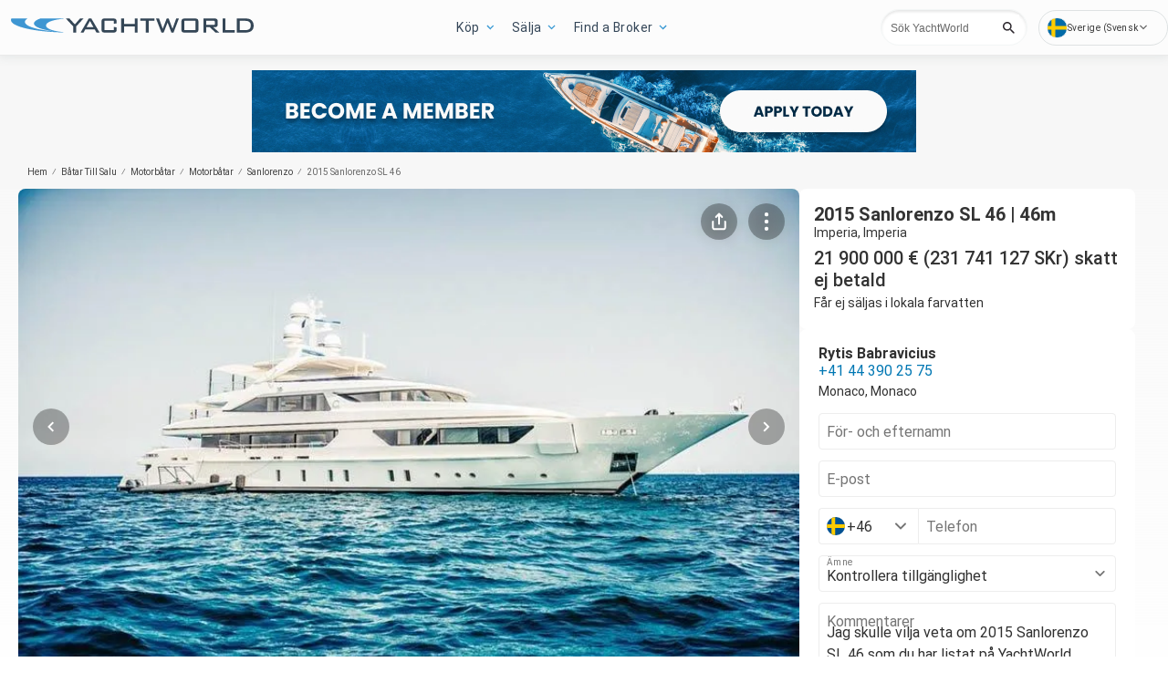

--- FILE ---
content_type: text/css
request_url: https://se.yachtworld.com/static/css/pages-Details.0c96d61c.chunk.css
body_size: 14111
content:
.loading-text{background:linear-gradient(90deg,#d8d8d8,#eaeaea 100%,#d8d8d8 200%);background-size:200% 200%;height:22px;margin-bottom:10px;animation:AnimationName 3s ease infinite}@keyframes AnimationName{0%{background-position:0 0}50%{background-position:-100% 0}to{background-position:-200% 0}}.next-previous{position:-webkit-sticky;position:sticky;top:0;left:0;right:0;padding:8px 10px;background-color:var(--wl-content-background-color-default);display:flex;height:56px;box-sizing:border-box;align-items:center;z-index:150;box-shadow:0 1px 3px var(--wl-box-shadow-three)}.next-previous-spacer.hidden,.next-previous.hidden{display:none}.next-previous-button{font-size:var(--wl-font-size-small);line-height:var(--wl-line-height-default);color:var(--wl-text-color-link);text-align:center;border-radius:4px;padding:11px 15px;display:flex;align-items:center;justify-content:center;cursor:pointer;font-weight:400}.next-previous-button:hover{background-color:var(--wl-background-color-default)}.next-previous-search{flex-shrink:0;padding-left:0}.next-previous-search:before{content:"<";display:inline-block;margin-right:5px}.next-previous-info-container{flex-grow:1;margin:0 10px;position:relative;height:32px;overflow:hidden;align-items:center;display:none}.next-previous-info-container .loading-text{flex-grow:1;width:100%;height:auto;position:absolute;top:0;bottom:0;margin:auto}.next-previous-info{font-size:var(--wl-font-size-xx-small);line-height:var(--wl-line-height-large);color:var(--wl-text-color-two);top:0;bottom:0;right:0;left:0;margin:auto;height:16px;background-color:var(--wl-content-background-color-default);padding:8px 0;position:absolute;transform:translateY(-100%);transition:transform .3s;display:flex;align-items:center}.next-previous-info>*{display:inline-block;vertical-align:top}.next-previous-info>div+div{padding-left:6px;margin-left:6px;border-left:1px solid var(--wl-border-color-default)}.next-previous-listing-name{font-weight:700;max-width:50%;text-overflow:ellipsis;white-space:nowrap;overflow:hidden}.next-previous-listing-location{display:none}.next-previous .breadcrumb{margin:0;padding:0;display:flex;flex-wrap:wrap}.next-previous .breadcrumb li{float:none;overflow:hidden;text-overflow:ellipsis;white-space:nowrap}.next-previous .breadcrumb li .divider{padding:0 5px}.next-previous-prev{margin-right:10px}.next-previous-prev:before{content:"<";display:inline-block;margin-right:5px}.next-previous-next:after{content:">";display:inline-block;margin-left:5px}.next-previous-button-tray{display:flex;flex-shrink:0;flex-grow:1;justify-content:flex-end}.next-previous.show-info .next-previous-info{transform:translateY(0)}@media screen and (min-width:768px){.next-previous{padding:5px 20px}.next-previous-info>div+div{padding-left:10px;margin-left:10px}.next-previous-listing-location{display:inline-block}.next-previous-button{padding:11px 15px}.next-previous-search{display:block}.next-previous-prev{border:0;display:block}}@media screen and (min-width:970px){.next-previous-spacer{height:0}.next-previous{position:-webkit-sticky;position:sticky;top:0}.next-previous-info-container{display:flex}.next-previous-button-tray.no-next-previous{display:none}}.contact-group{display:flex;flex-direction:column}.contact-group .offered-by{font-size:var(--wl-font-size-medium);line-height:var(--wl-line-height-large);margin-bottom:8px;text-align:center}.contact-group .dealer-name{font-weight:700}.contact-group .contact-buttons{display:flex;flex-direction:row-reverse;grid-column-gap:10px;column-gap:10px}.contact-group .call-button,.contact-group .contact-button{border:0;color:var(--wl-text-color-four);padding:11px 0;text-align:center;font-weight:700;font-size:var(--wl-font-size-medium);line-height:var(--wl-line-height-large);margin:0;width:50%;border-radius:4px;cursor:pointer;-webkit-font-smoothing:antialiased}.contact-group .call-button{color:var(--wl-text-secundary-color)}.contact-group .contact-button-fsbo{width:100%;margin-right:0}.contact-group .contact-button-find{width:auto;margin-right:0;padding-left:5px;padding-right:5px}.contact-group .contact-button{background-color:var(--wl-background-color-one)}.sticky-contact .contact-group .contact-buttons.contact-buttons-manufacturer{justify-content:center}.sticky-contact .contact-group.contact-group-sticky .contact-buttons.contact-buttons-manufacturer .contact-button{justify-content:center;background:#33b96a;border:1px solid #33b96a;border-radius:23.5px;height:40px;font-family:var(--wl-font-family-roboto);letter-spacing:.75px;font-weight:400;font-size:16px;font-style:normal;line-height:24px;margin-top:10px;padding:8px 20px}.contact-group .contact-buttons.contact-buttons-manufacturer .contact-button:before{content:"";background-image:url(/static/media/send-email.77b37e03.svg);background-repeat:no-repeat;background-position:top;display:inline-block;height:17px;width:17px;vertical-align:middle;margin:5px 6px}.contact-group .call-button{background-color:var(--wl-background-color-six)}.contact-group.contact-group-sticky .contact-button{margin-right:5px}.contact-group.contact-group-sticky .call-button{margin-left:5px}.contact-group .phone-number{margin-top:auto;margin-bottom:auto;padding-left:5px;min-width:-webkit-fit-content;min-width:-moz-fit-content;min-width:fit-content}.contact-group .phone-number a{color:var(--wl-text-color-link)}.contact-group .hide{display:none}.contact-group.show-icons .call-button,.contact-group.show-icons .contact-button{display:flex;justify-content:center;align-items:center}.contact-group.show-icons .contact-button:before{display:inline-block;content:"";height:14px;width:19px;background:url(/static/media/Email.5c7cad80.svg) no-repeat;margin-right:5px}.contact-group.show-icons .call-button:before{display:inline-block;content:"";height:14px;width:14px;background:url(/static/media/Call.ba6e6a1b.svg) no-repeat;margin-right:5px}.contact-group-in-line{align-items:center;margin:10px}.contact-group.contact-group-in-line .call-button,.contact-group.contact-group-in-line .contact-button{box-sizing:border-box;height:40px;width:100%}.contact-group.contact-group-in-line .contact-button{margin-bottom:10px}.contact-group.contact-group-in-line .call-button{display:flex;align-items:center;justify-content:center}.sticky-contact{position:fixed;box-sizing:border-box;height:var(--wl-height-sticky-footer);bottom:0;left:0;right:0;background-color:var(--wl-content-background-color-default);box-shadow:0 -1px 3px var(--wl-box-shadow-three);padding:10px;z-index:100;transition:transform .3s ease}.sticky-contact.hidden{transform:translateY(100%)}.sticky-contact.sticky-contact-manufacturer{background-color:#eaeaea;box-shadow:0 -2px 10px rgba(0,0,0,.2)}@media screen and (max-width:969px){.modal .sticky-contact.sticky-contact-manufacturer{background-color:#eaeaea;box-shadow:0 -2px 10px rgba(0,0,0,.2);box-sizing:initial}}.stackedGallery{z-index:2001}.virtual-tour-modal .modal-container{background:#fff;color:#fff;position:relative;width:100%;height:100%;display:flex;flex-direction:column;overflow-x:hidden}.virtual-tour-modal header{width:100%;display:inline-flex;justify-content:space-between;padding:0 10px;height:10%;min-height:30px;background:#000}.virtual-tour-modal header h2{display:flex;margin-left:5%;flex-grow:1;flex-direction:column;justify-content:space-around;font-weight:300}.virtual-tour-modal header button{justify-content:right;background:none;cursor:pointer;margin-right:20px;border:none;color:#fff;display:flex;flex-direction:row;align-items:center}.virtual-tour-modal #virtual-tour-content{width:100%;height:calc(100% - 57px);align-self:center}.conversational-cta{display:block}.broker-bdp-left .conversational-cta{display:block;margin-top:16px}.collapse-content-details.open .conversational-cta{margin-top:16px}.collapse-content-details.closed .conversational-cta{margin-bottom:16px}.dealer-locator-modal .modal-container{border-radius:8px;position:relative;background:#fff;color:#002a45;width:100%}.dealer-locator-modal button{background:none;cursor:pointer;border:none;padding:0;margin:0}.dealer-locator-modal .oem-contact-form-from-dealer{max-width:768px}.dealer-locator-modal .modal-container{min-height:555px;width:768px}@media (min-width:970px){.dealer-locator-modal .modal-container{min-height:555px;width:768px}.dealer-locator-modal button[disabled]{cursor:not-allowed}.dealer-locator-modal button:hover{filter:invert(40%)}.dealer-locator-modal button:active{filter:invert(20%)}}.dealer-locator-modal .header-modal-title{display:flex;flex-direction:row;justify-content:space-between;background:#eee;height:45px}.dealer-locator-modal .header-modal-title .modal-title{justify-content:flex-start}.dealer-locator-modal .header-modal-title p{justify-content:flex-start;padding:1px 10px}.dealer-locator-modal-arrow{background:url(/static/media/LeftArrow.800569ae.svg) no-repeat;background-position:20px 18px;padding:0 30px 0 41px;cursor:pointer}.dealer-locator-modal .header-modal-title .modal-close{justify-content:end;color:#333;background:none;border:none;margin:0;padding:10px 20px;font-size:20px}.dealer-locator-modal .contact-form,.dealer-locator-modal .details-contact{background:#fff;padding:15px 40px 5px}.oem-contact-form-from-dealer .details-contact{padding:10px 50px 0}.dealer-locator-modal header .close{color:#333;background:none;border:none;margin:0;padding:0}.dealer-locator-modal .info-container header button span{margin-left:8px;font-size:16px}.dealer-locator-modal .info-container,.dealer-locator-modal .locator-container{background:#fff;border-radius:8px}.dealer-locator-modal .info-container header,.dealer-locator-modal .locator-container header{background:linear-gradient(180deg,#eaeaea,#fff),#eaeaea;border-radius:8px;padding:20px 16px;position:-webkit-sticky;position:sticky;top:0}.dealer-locator-modal .info-container header .close-btn,.dealer-locator-modal .locator-container header .close-btn{position:absolute;height:14px;right:16px;width:14px;z-index:10;top:24px}.dealer-locator-modal .locator-container header h2{margin:0 0 10px;line-height:22px;font-size:18px}.dealer-locator-modal .locator-container header form .input-container{box-sizing:border-box;display:inline-block;position:relative;width:100%}.dealer-locator-modal .locator-container header form .zipcode-error{color:var(--wl-text-color-nineteen);position:absolute;text-align:left;list-style:none;font-size:12px;right:12px;padding:0;top:8px}.dealer-locator-modal .locator-container header form input{border:1px solid var(--wl-border-color-ten);box-sizing:border-box;background:#fff;border-radius:4px;margin-top:10px;font-size:16px;padding:0 12px;height:40px;width:100%}.dealer-locator-modal .locator-container header form input.error,.dealer-locator-modal .locator-container header form input.error:focus{outline:none!important;border:1px solid var(--wl-text-color-nineteen)}.dealer-locator-modal .locator-container header form button{background-color:var(--wl-text-color-eighteen);border:1px solid var(--wl-text-color-eighteen);box-sizing:border-box;padding-bottom:1px;border-radius:4px;font-weight:700;color:#fff;margin-top:10px;font-size:18px;height:40px;width:100%}.dealer-locator-modal .locator-container h4{color:#474c4a;font-size:16px;font-style:italic;font-weight:400;line-height:20px;margin:5px 10px 6px}.dealer-locator-modal .locator-container ol{display:inline-block;list-style:none;margin:0 20px;padding:0}.dealer-locator-modal .locator-container ol li{display:flex;margin:10px 0}.dealer-locator-modal .locator-container .col-1{max-width:40px;width:100%}.dealer-locator-modal .locator-container .col-1 .rank{background:#eaeaea;border-radius:50%;font-weight:700;height:40px;line-height:40px;text-align:center;width:40px}.dealer-locator-modal .locator-container .col-1 .distance p{color:#666;font-weight:700;line-height:0;text-align:center}.dealer-locator-modal .locator-container .col-2{flex:1 1;margin-left:8px}.dealer-locator-modal .locator-container .col-2 h3{font-size:16px;line-height:20px;margin:0;word-wrap:break-word}.dealer-locator-modal .locator-container .col-2 address{color:#666;font-style:normal;font-size:16px;line-height:20px;margin:6px 0}.dealer-locator-modal .locator-container .col-2 button{color:#119bf5;font-size:16px;line-height:20px}@media (min-width:768px){.dealer-locator-modal .locator-container ol{display:flex;flex-wrap:wrap;margin:0 49px;padding:0}.dealer-locator-modal .locator-container ol li{width:50%}}@media (min-width:970px){.dealer-locator-modal .locator-container header{padding:24px 16px 14px}.dealer-locator-modal .locator-container header h2{font-size:22px;line-height:27px}.dealer-locator-modal .locator-container header form .input-container{width:448px}.dealer-locator-modal .locator-container header form button{margin-left:10px;width:278px}.dealer-locator-modal .locator-container header form button:hover{filter:brightness(110%)}.dealer-locator-modal .locator-container header form button:active{filter:brightness(90%)}.dealer-locator-modal .locator-container h4{font-size:18px;line-height:22px;margin:8px 16px 7px}.dealer-locator-modal .locator-container .col-2 h3{font-size:18px;line-height:22px;margin:3px 0 0}.dealer-locator-modal .locator-container .col-2 address{font-style:normal;margin:4px 0}.dealer-locator-modal .locator-container footer{border-bottom-right-radius:8px;border-bottom-left-radius:8px;background:#eaeaea;position:absolute;padding:14px 0;display:flex;bottom:0;right:0;left:0}.dealer-locator-modal .locator-container footer .next-btn,.dealer-locator-modal .locator-container footer .previous-btn{font-size:16px;line-height:19px}.dealer-locator-modal .locator-container footer .previous-btn:before{content:"<";margin:0 4px 0 16px}.dealer-locator-modal .locator-container footer .next-btn:after{content:">";margin:0 16px 0 4px}.dealer-locator-modal .locator-container footer .pagination-container{flex:1 1;text-align:center}.dealer-locator-modal .locator-container footer .pagination-container button{font-size:18px;line-height:22px;margin:0 16px}}@media screen and (max-width:970px){.dealer-locator-modal .modal-container{width:100%;height:100%}.dealer-locator-modal #locator-body ol{max-height:555px;overflow:scroll}}.seller-information{font-size:var(--wl-font-size-medium);line-height:var(--wl-line-height-medium);padding:18px 18px 4px}.seller-info-name{font-weight:700;margin:0 0 8px}.seller-info-location{background:url(/static/media/LocationOutline.8965615d.svg) no-repeat 0 3px;margin-bottom:8px;padding-left:24px}.seller-info-location>address{font-style:normal}.seller-info-location .seller-address{text-decoration:none;color:var(--wl-text-color-link)}.seller-info-location .seller-address:hover{text-decoration:underline!important}.seller-info-tel{background:url(/static/media/PhoneOutline.3064a92b.svg) no-repeat 0 3px;margin-bottom:4px;padding-left:24px}.seller-info-tel .seller-tel-anchor{text-decoration:none;color:var(--wl-text-color-link)}.seller-info-tel .seller-tel-anchor:hover{text-decoration:underline!important}.seller-tel-anchor{display:block}.seller-tel-anchor-desktop,.seller-tel-paragraph{display:none}@media screen and (min-width:1024px){.seller-tel-paragraph{color:var(--wl-background-color-six);display:none;margin:0}.seller-tel-anchor-desktop{cursor:pointer;display:block}.seller-tel-anchor-desktop.revealed{cursor:default}}.oem-contact-form{width:100%;height:100%;display:flex;border-radius:8px;position:relative;flex-direction:column;background-color:#fff}.oem-contact-form .contact-form-results{box-shadow:none;position:inherit}.oem-contact-form .contact-form-results button.contact-close{display:none!important}.oem-contact-form .contact-form-results .btn-action{background-color:var(--wl-text-color-eighteen);border:1px solid var(--wl-text-color-eighteen);box-sizing:border-box;padding-bottom:1px;border-radius:4px;font-weight:700;color:#fff;margin-top:10px;font-size:18px;height:40px;width:100%}.oem-contact-form .contact-form-results .btn-action:hover{filter:brightness(110%)}.oem-contact-form .contact-form-results .btn-action:active{filter:brightness(90%)}.page-container.datalink>.content.nav-slide{margin-top:0}.boat-details{background:var(--wl-content-background-color-default);max-width:1440px;margin-left:auto;margin-right:auto}.boat-details .ad{display:flex;justify-content:center;padding-bottom:8px;padding-top:8px}.boat-details .top .ad{min-height:50px}.boat-details .tag-listing-attribute.AVAILABLE_SOON,.boat-details .tag-listing-attribute.IN_STOCK,.boat-details .tag-listing-attribute.NEW_ARRIVAL,.boat-details .tag-listing-attribute.SALE_PENDING{background-color:var(--wl-listing-attribute-background-color);color:var(--wl-listing-attribute-text-color)}.contact-form-wrapper{display:none}.details .breadcrumb{font-size:var(--wl-font-size-xx-small);line-height:var(--wl-line-height-medium);padding-left:0;margin-left:10px}.body .boat-details-content{flex-grow:1}.carousel-wrapper{display:flex;position:relative;flex-direction:column}.details .w728{display:none}#root-anchor{position:absolute;top:-50px}.sticky-ads{position:-webkit-sticky;position:sticky;top:65px;z-index:100;height:auto;background:var(--wl-content-background-color-default)}.manufacturer-call-to-action{display:flex;grid-column-gap:10px;column-gap:10px;grid-row-gap:10px;row-gap:10px;margin:10px}.manufacturer-call-to-action .find-dealer-button{align-items:center;text-align:center;line-height:30px;width:100%;padding:0}.contact-phone{color:var(--wl-text-color-link);text-decoration:underline}.boat-details .right-rail-verified{height:100%}.boat-details .contact-information-wrapper,.boat-details .right-rail-verified{display:flex;flex-direction:column;grid-gap:12px;gap:12px}.boat-details .right-rail-verified .sticky-rail{position:-webkit-sticky;position:sticky;top:16px;margin-bottom:24px}.right-rail-verified .email-lead-form-wrapper.verified-with-sales-rep-desktop div[data-e2e=profile-info]~p{display:none}.right-rail-verified .email-lead-form-wrapper,.right-rail-verified>div:has(>.bdp-boat-summary){border-radius:8px;border:1px solid var(--wl-border-color-default);background:var(--wl-content-background-color-default)}.boat-details .right-rail-verified .email-lead-form>div{box-shadow:none}.boat-details .email-lead-form #mobileemailLeadForm,.boat-details .right-rail-verified .email-lead-form #desktopemailLeadForm{min-height:115px}@media screen and (min-width:768px){.body{padding-left:30px;padding-right:30px}.details .breadcrumb{margin-left:30px}.body .tablet-ads-wrapper{display:flex;justify-content:space-evenly}}@media screen and (min-width:970px){.body .boat-details-content{width:calc(100% - 325px)}.boat-details>.top{min-height:402px}.details .top{display:flex}.carousel-wrapper{width:72.88%}.contact-form-wrapper{display:block;width:27.22%;height:0;padding-bottom:33.8%}.body{padding-left:30px;padding-right:30px;display:flex}.details>.breadcrumb{display:none}}@media screen and (min-width:970px){.body{display:flex}.boat-details .top{display:flex;min-height:402px}.body .right-ad{padding-top:16px;flex-shrink:0;width:300px;margin-left:20px}.body .right-ad .right-rail-ad{margin-bottom:25px;min-height:250px}.boat-details-content .ad.w728{margin-top:8px;padding-right:82px}}@media screen and (min-width:1097px){.body{padding-right:50px;padding-left:100px}.body .right-ad{margin-left:25px}}@media screen and (min-width:1200px){.details .w728{display:flex;justify-content:center;min-height:90px;padding-top:8px;padding-bottom:8px}.details #div-gpt-mobile-box-2{display:none}}@media print{.ad.w728,.control-arrow,.location-map-wrapper,.main-footer,.more-from-dealer-collapsible,.more-products-button,.payment-calculator-wrapper,.right-ad,.right-rail-ad,.services-collapsible,.sticky-contact{display:none}.ad,.carousel-button-tray-left-bottom,.contact-group-in-line,.main-nav,.more-less,.navbar-toggle,.next-previous,.page-header,.social-dropdown.open{display:none!important}.collapse-content-details.closed>.collapsible{padding-bottom:10px}.collapse-content-details.closed>.collapsible,.detail-description{max-height:-webkit-max-content;max-height:max-content}.carousel-wrapper{text-align:center;height:500px;width:800px}}.details-contact-modal{position:fixed;top:0;left:0;width:100%;height:100%;z-index:10001;display:flex;flex-direction:row;justify-content:center;align-items:center;background:transparent;animation:fadeInContactModal .2s ease-out forwards}.details-contact-modal .modal-wrapper{padding:0 20px;max-width:530px;transform:translateY(150%) scale(0);animation:fadeInContactModalWrapper .15s ease-out .2s forwards}.details-contact-modal.hide{display:none}#bdp-manufacturer-contact-modal #details-manufacturer-contact,#carousel-contact-modal,#carousel-contact-modal-mobile,#details-contact-modal-show{border-radius:4px}#bdp-default-contact-modal .modal-close,#bdp-manufacturer-contact-modal .modal-close,#carousel-contact-modal-mobile .modal-close,#carousel-contact-modal .modal-close{cursor:pointer;background:url(/static/media/ModalCloseButtonBlack.b37cab03.svg) no-repeat 50%;padding:9px;border:0;position:absolute;right:0;margin:18px;z-index:10}#bdp-manufacturer-contact-modal .modal-close{right:18px}.details-contact-modal .contact-area .seller-info-name{font-size:18px}.details-contact-modal .contact-area .seller-information{max-width:90%}.details-contact-modal form .validated-input input,.modal-main-carousel .details-contact form .validated-input input{height:40px}.details-contact-modal form .validated-input,.modal-main-carousel .details-contact form .validated-input{margin-bottom:0}.details-contact-modal form .btn-action,.modal-main-carousel .details-contact form .btn-action{margin-top:16px}@media screen and (max-width:640px){.details-contact-modal .contact-area .seller-information,.modal-main-carousel .contact-area .seller-information{max-width:80%}}@keyframes fadeInContactModal{0%{background:transparent}to{background:rgba(0,0,0,.65)}}@keyframes fadeInContactModalWrapper{0%{transform:translateY(150%) scale(0)}to{transform:translateY(0) scale(1)}}@media screen and (min-width:1200px){.boat-details .w728{display:flex;justify-content:center;min-height:90px;padding-top:8px;padding-bottom:8px}.bdp-ad{min-height:90px;margin-top:20px;margin-bottom:20px}.boat-details .w728 div:has(>iframe){width:auto}.boat-details #div-gpt-mobile-box-2{display:none}}.desktopOnly{display:block}.mobileOnly{display:none}@media screen and (max-width:969px){.desktopOnly{display:none}.mobileOnly{display:block}}@media screen and (max-width:1200px){.boat-details.bdp-broker-dealer .calculator-section.auto-calculator .calc-percent-sign{margin-top:-3.3rem!important}.boat-details.bdp-broker-dealer .calculator-section.auto-calculator .calc-calculate-button{margin-top:2.5rem!important;margin-left:0!important;padding:0!important;width:100%!important}.boat-details.bdp-broker-dealer .calculator-section.auto-calculator .calc-calculator-body{flex-flow:column nowrap!important}.boat-details.bdp-broker-dealer .calculator-section.auto-calculator .calc-calculate-row{flex-direction:column!important}.boat-details.bdp-broker-dealer .calculator-section.auto-calculator .calc-form-data.input#interest-rate{width:100%!important;height:40px;border-radius:.26rem;margin-bottom:1.7rem}.boat-details.bdp-broker-dealer .calculator-section.auto-calculator .calc-calculator-form,.boat-details.bdp-broker-dealer .calculator-section.auto-calculator .calc-calculator-summary{width:100%!important}}.bdp-broker-dealer{position:relative;background:linear-gradient(180deg,#f7f7f7,transparent);background-size:100% 750px;background-repeat:no-repeat}.boat-details.bdp-broker-dealer{margin-left:unset;margin-right:unset;max-width:unset}.boat-details.bdp-broker-dealer *{font-family:"Roboto"}.boat-details.bdp-broker-dealer .nextPrevBDP{padding:0;position:-webkit-sticky;position:sticky;top:0;left:0;right:0;height:36px;-webkit-backdrop-filter:blur(20px);backdrop-filter:blur(20px);box-shadow:unset}.boat-details.bdp-broker-dealer .next-previous,.boat-details.bdp-broker-dealer .nextPrevBDP{background-color:var(--tpp-bdp-background-color);margin:0 auto;z-index:101;box-sizing:border-box}.boat-details.bdp-broker-dealer .next-previous{padding:0 10px;max-height:36px;box-shadow:none}.boat-details.bdp-broker-dealer .next-previous-info-container ul{line-height:16px}.boat-details.bdp-broker-dealer .next-previous.show-info .next-previous-info-container .next-previous-info{color:var(--tpp-bdp-text-color);background:transparent}.boat-details.bdp-broker-dealer .next-previous.show-info,.boat-details.bdp-broker-dealer .nextPrevBDP.scroll{background:hsla(0,0%,100%,.9)}.boat-details.bdp-broker-dealer .nextPrevBDP:has(.next-previous.show-info){box-shadow:0 1px 1px rgba(0,0,0,.2)}.boat-details.bdp-broker-dealer .next-previous.show-info .breadcrumb{display:none}.boat-details.bdp-broker-dealer .next-previous-button{overflow:hidden;color:var(--wl-text-bdp-color-link);text-overflow:ellipsis;font-size:var(--wl-font-size-xx-small);font-style:normal;font-weight:400;line-height:normal;padding:0;margin:0;background-color:initial}.boat-details.bdp-broker-dealer .next-previous-button:hover{color:var(--wl-text-bdp-color-link-hover)}.boat-details.bdp-broker-dealer .next-previous-button.next-previous-next:hover,.boat-details.bdp-broker-dealer .next-previous-button.next-previous-prev:hover{text-decoration:underline}.boat-details.bdp-broker-dealer .next-previous-prev{margin-right:14px;background-color:initial}.boat-details.bdp-broker-dealer .next-previous-next{background-color:initial}.boat-details.bdp-broker-dealer .next-previous-next:after,.boat-details.bdp-broker-dealer .next-previous-prev:before{content:none}.boat-details.bdp-broker-dealer .breadcrumb{padding-top:12px;padding-bottom:12px}.boat-details.bdp-broker-dealer .breadcrumb li a{color:var(--wl-text-bdp-color-breadcrumb-mobile)}.boat-details.bdp-broker-dealer .bdp-boat-summary>div:first-child>div>p{cursor:auto}.boat-details.bdp-broker-dealer section.modal-main-carousel .contact-group .call-button,.boat-details.bdp-broker-dealer section.modal-main-carousel .contact-group .contact-button{border-radius:100px;text-wrap:nowrap;padding:9px 6px}.stacked-gallery-modal-overlay .stacked-gallery-modal .react-jw-player-container{margin:0}.finance-summary-tooltip .react-tooltip-lite{display:flex;flex-flow:column nowrap;justify-items:center;align-items:center;box-sizing:border-box;border:1px solid #ededed;box-shadow:-10px 4px 10px rgba(0,0,0,.1);border-radius:5px;height:auto;color:#404040;padding:7px!important;grid-gap:8px;gap:8px;width:215px!important;font-family:"Roboto";font-size:12px;margin-left:-93px;filter:drop-shadow(0 1px 3px rgba(0,0,0,.1)) drop-shadow(0 1px 3px rgba(0,0,0,.1)) drop-shadow(0 1px 1px rgba(0,0,0,.1))}.finance-summary-tooltip .react-tooltip-lite-arrow{margin-top:-1px}.bdp-top-ad{background-color:var(--tpp-bdp-background-color);height:110px}.boat-details .bdp-top-ad>.ad{padding-top:16px;padding-bottom:4px;min-height:90px}.boat-details.bdp-broker-dealer .content,.boat-details.bdp-broker-dealer .sticky-ads{background:unset}.boat-details.bdp-broker-dealer .left-wrapper{width:100%;height:100%}.boat-details.bdp-broker-dealer .right-wrapper{width:100%}.column-container-sticky{border:1px solid #f7f7f7;border-radius:8px;position:-webkit-sticky;position:sticky;top:70px}.boat-details.bdp-broker-dealer~.sticky-contact{background:#fff;box-shadow:0 -8px 8px 0 rgba(0,0,0,.07);height:68px}.boat-details.bdp-broker-dealer~.sticky-contact .contact-group.contact-group-sticky .call-button,.boat-details.bdp-broker-dealer~.sticky-contact .contact-group.contact-group-sticky .contact-button{border-radius:100px;font-size:18px;font-weight:700;padding:8px 0;box-sizing:border-box}.boat-details.bdp-broker-dealer~.sticky-contact .contact-group .contact-buttons.contact-buttons-manufacturer .contact-button{background-color:var(--wl-background-color-one);border:2px solid var(--wl-background-color-one);padding:8px 20px;margin:5px 0;display:flex;align-items:center;justify-content:center}.boat-details.bdp-broker-dealer .find-dealer-cta{cursor:pointer;box-sizing:border-box;display:flex;justify-content:center;align-items:center;border:1px solid var(--wl-background-color-one);border-radius:100px;background-color:var(--wl-background-color-one);color:#fff;font-size:18px;font-weight:700;letter-spacing:.75px;margin:40px auto 10px;padding:8px 20px;line-height:24px;width:80%;max-width:450px;height:40px}.boat-details.bdp-broker-dealer .calc-calculator-body{width:auto}.boat-details.bdp-broker-dealer #main-nav ul.drop-list{width:98%}.boat-details.bdp-broker-dealer .calculator-section{margin:32px auto}.boat-details.bdp-broker-dealer .calculator-section .calc-calculator-sub-container{display:flex;flex-direction:column;align-items:center;margin-top:unset;padding-left:unset}.boat-details.bdp-broker-dealer .calculator-section.auto-calculator .calc-calculator-body{border-radius:8px;border:1px solid #ededed;margin-bottom:0}.boat-details.bdp-broker-dealer .calculator-section .calc-calculator-mode-selector{box-sizing:border-box;display:flex;justify-content:center;align-items:center;border-radius:100px;background:#eaeaea;max-width:333px;padding:4px}.boat-details.bdp-broker-dealer .calculator-section.auto-calculator .calc-calculator-selector-button{display:flex;height:32px;justify-content:center;align-items:center;flex:1 0;border-radius:100px;color:#303030;font-size:14px;font-weight:400;line-height:normal;background-color:unset;border:unset}.boat-details.bdp-broker-dealer .calculator-section.auto-calculator .calc-calculator-selector-button.selected{border-radius:100px;background:#fff;box-shadow:3px 1px 4px 0 rgba(0,0,0,.1)}.boat-details.bdp-broker-dealer .calculator-section.auto-calculator .calc-form-label{font-weight:700;font-size:14px;color:#0a0a0a;padding-bottom:0}.boat-details.bdp-broker-dealer .calculator-section.auto-calculator .calc-form-data.input{display:flex;padding:8px 12px;align-items:center;border-radius:4px;border:1px solid #f5f5f5;background:#fff;box-shadow:inset 0 2px 3px 0 rgba(0,0,0,.1);overflow:hidden;color:#0a0a0a;font-size:14px;font-weight:400;margin-bottom:16px;margin-top:8px}.boat-details.bdp-broker-dealer .calculator-section.auto-calculator .calc-free-text-input-error{margin-left:0}.boat-details.bdp-broker-dealer .calculator-section.auto-calculator .calc-real-loan-amount{color:#0a0a0a;font-weight:900}.boat-details.bdp-broker-dealer .calculator-section.auto-calculator #calc-summary{display:flex;align-items:center}.boat-details.bdp-broker-dealer .calculator-section.auto-calculator .calc-calculator-summary{background:#f2f7fc;padding:20px 32px 24px;color:#0a0a0a}.boat-details.bdp-broker-dealer .calculator-section.auto-calculator .calc-summary-title{color:#0a0a0a;font-size:20px;font-weight:700;margin-bottom:12px}.boat-details.bdp-broker-dealer .calculator-section.auto-calculator .calc-or-text{color:#0a0a0a;margin-bottom:16px;padding:10px}.boat-details.bdp-broker-dealer .calculator-section.auto-calculator .calc-loan-amount,.boat-details.bdp-broker-dealer .calculator-section.auto-calculator .calc-monthly-payment{padding-bottom:32px;color:#2566b0;font-size:24px;font-weight:700}.boat-details.bdp-broker-dealer .calculator-section.auto-calculator .calc-summary-data.calc-payment-label{padding-top:0!important;margin-top:0;margin-bottom:0;color:#0a0a0a;font-size:18px;font-weight:700}.boat-details.bdp-broker-dealer .calculator-section.auto-calculator .calc-summary-button-row{padding-top:12px}.boat-details.bdp-broker-dealer .calculator-section.auto-calculator .calc-summary-apply-button{box-sizing:border-box;border-radius:100px;background:var(--wl-text-secundary-color);color:#fff;min-width:212px;height:40px;padding:8px 20px}.boat-details.bdp-broker-dealer .calculator-section.auto-calculator .calc-calculator-footer-container{margin-top:80px}.boat-details.bdp-broker-dealer .calculator-section.auto-calculator .calc-calculator-footer{color:#303030;font-size:10px;font-weight:400;line-height:15px}.boat-details.bdp-broker-dealer .calculator-section.auto-calculator .loan-term-wrapper{display:flex;grid-gap:16px;gap:16px;align-items:flex-end}.boat-details.bdp-broker-dealer .calculator-section.auto-calculator .loan-term-item{display:flex;flex-direction:column;flex-grow:1}.boat-details.bdp-broker-dealer .calculator-section.auto-calculator .calc-summary-small-print{display:none}.boat-details.bdp-broker-dealer .calculator-section.auto-calculator .calc-calculate-button{font-family:var(--font-family-details)!important;height:2.54rem;background:var(--wl-text-color-four);border:1px solid var(--wl-border-color-twelve);border-radius:6.66rem;font-weight:900;font-size:.935rem;color:var(--wl-text-secundary-color);letter-spacing:.1px;margin-top:8px}.boat-details.bdp-broker-dealer .calculator-section.auto-calculator .calc-percent-sign{color:#404040;margin-top:-2.7rem;float:inline-end}.auto-calculator .calc-percent-sign{color:#404040;margin-top:-3rem}.boat-details.bdp-broker-dealer .bdp-section-title{color:#0a0a0a;font-size:20px;font-weight:700;margin-top:0;margin-bottom:20px}.boat-details.bdp-broker-dealer .boat-loans-section{margin:32px 0}.boat-details.bdp-broker-dealer .boat-loans-section .boat-loans-wrapper .collapse-content-details{border-top:none;padding-left:0;padding-right:0}.boat-details.bdp-broker-dealer .boat-loans-section .boat-loans-wrapper .collapse-content-details .header{display:none}.boat-details.bdp-broker-dealer .boat-loans-section .boat-loans .collapsible.no-pad .content-wrapper{box-shadow:unset;border-radius:unset;padding:0}.boat-details.bdp-broker-dealer .boat-loans-section .boat-loans .collapsible.no-pad .content-wrapper .loans-container div{margin-right:0;margin-left:0}.boat-details.bdp-broker-dealer .boat-loans-section .boat-loans .collapsible.no-pad .content-wrapper .loans-container .bl-desc-cta-button.applynow{box-sizing:border-box;border-radius:100px;background:var(--wl-background-color-twenty-three);color:#fff;height:40px;padding:8px 20px}.boat-details.bdp-broker-dealer .more-from-dealer-section{background-color:#f2f7fc;border-radius:8px;padding:20px 16px;margin:32px 0;display:flex;flex-direction:column}.boat-details.bdp-broker-dealer .more-from-dealer-section div[data-e2e=sellerName],.boat-details.bdp-broker-dealer .more-from-dealer-section div[data-e2e=sellerName] a,.boat-details.bdp-broker-dealer .more-from-dealer-section div[data-e2e=sellerName] a>label{margin:0;white-space:unset;line-height:20px}.boat-details.bdp-broker-dealer .more-from-dealer-section div[data-e2e=gallery-component]{background-color:#f2f7fc}.boat-details.bdp-broker-dealer .more-from-dealer-section div[data-e2e=gallery-component] a>span[data-e2e=listingCarouselCard]{filter:unset;box-shadow:0 2px 4px 0 rgba(0,0,0,.12)}.boat-details.bdp-broker-dealer .more-from-dealer-section div[data-e2e=gallery-component] div[data-e2e=sticky-content]{background-color:#f2f7fc}.boat-details.bdp-broker-dealer .more-from-dealer-section div[data-e2e=gallery-component] div[data-e2e=sticky-content] h3{font-size:20px;margin-bottom:20px}.boat-details.bdp-broker-dealer .more-from-dealer-section p[data-e2e=listingSellerContent]{color:#757575}.boat-details.bdp-broker-dealer .more-from-dealer-section.lead-hygiene{grid-gap:20px;gap:20px}.boat-details.bdp-broker-dealer .more-from-dealer-section.lead-hygiene div[data-e2e=gallery-component]{height:100%}.boat-details.bdp-broker-dealer .more-from-dealer-section.lead-hygiene div[data-e2e=gallery-component] a>span[data-e2e=listingCarouselCard]{margin-bottom:12px}.boat-details.bdp-broker-dealer .more-from-dealer-links-section{border-radius:8px;background-color:#f2f7fc;padding:20px 25px;margin:32px auto}.boat-details.bdp-broker-dealer .dealer-links{display:flex;grid-gap:24px;gap:24px}.boat-details.bdp-broker-dealer a.dealer-website-link,.boat-details.bdp-broker-dealer a.view-inventory-link{border-radius:12px;background:#fff;box-shadow:0 2px 8px 0 rgba(27,38,55,.1);width:50%;display:flex;align-items:center;height:74px;box-sizing:border-box;padding:12px;color:#303030;font-size:16px;font-weight:700}.boat-details.bdp-broker-dealer .view-inventory-link:before,.boat-details.bdp-broker-dealer a.dealer-website-link:before{display:inline-block;content:"";background-color:#0087cc;border-radius:100px;background-repeat:no-repeat;background-position:50%;width:40px;height:40px;margin-right:12px}.boat-details.bdp-broker-dealer a.dealer-website-link:before{background-image:url(/static/media/computer.9cf2f16f.svg)}.boat-details.bdp-broker-dealer a.view-inventory-link:before{background-image:url(/static/media/local_offer.58c3edad.svg)}.boat-details.bdp-broker-dealer #cta-section{margin:32px 0}.boat-details.bdp-broker-dealer #cta-section.conversational-cta>div{padding:20px}.boat-details.bdp-broker-dealer #cta-section.conversational-cta>div>hr{margin:20px 0}.boat-details.bdp-broker-dealer #cta-section.conversational-cta>div>div{line-height:36px;margin-bottom:20px}.boat-details.bdp-broker-dealer .expert-reviews-section,.boat-details.bdp-broker-dealer .services-section{border-radius:8px;background-color:#f2f7fc;padding:20px 16px;margin:32px auto;box-sizing:border-box}.boat-details.bdp-broker-dealer .expert-reviews-section iframe{border-radius:8px}.boat-details.bdp-broker-dealer .services-section .services{box-sizing:border-box;display:grid;grid-template-columns:1fr 1fr;grid-gap:4px 16px;gap:4px 16px}.boat-details.bdp-broker-dealer .services-section .services .ad.bdp-services{box-sizing:border-box;margin:0;padding:0}.boat-details.bdp-broker-dealer .services-section .services .adslot-target{width:100%}.bdp-boat-summary-cta{background-color:#fff;z-index:888}.bdp-boat-summary-cta article[class*=style-module_thumbnail]{display:none}.bdp-boat-summary-cta article[class*=style-module_summary]{margin-left:calc(50% - 650px)}.bdp-boat-summary-cta article[class*=style-module_cta]{margin-right:calc(50% - 650px)}.boat-details.bdp-broker-dealer .nextPrevBDP.not-sticky{position:relative}.top-right.broker-bdp-right .sticky-scroll{margin:-10px}.email-lead-form-modal-wrapper{z-index:10001;position:fixed;top:0;left:0}.boat-details.bdp-broker-dealer .email-lead-form-modal-wrapper .email-lead-form-modal,.email-lead-form-modal-wrapper .email-lead-form-modal-mobile{width:100%;max-width:368px}.stepper-modal-wrapper{z-index:10001;position:fixed;top:0;left:0}.stepper-modal-wrapper .lead-confirmation-modal{width:769px}.stepper,.stepper .lead-confirmation-modal{max-width:100%}.luxury .boat-details.bdp-broker-dealer .style-module_summary-cta__gB8-8{top:64px;position:-webkit-sticky;position:sticky}.boat-details.bdp-broker-dealer .seller-information-wrapper .sales-person-details-card-wrapper,.boat-details.bdp-broker-dealer .seller-information-wrapper .seller-details-card-enhanced-wrapper{margin-top:32px;margin-bottom:32px}@media screen and (min-width:768px){.boat-details.bdp-broker-dealer .next-previous{position:-webkit-sticky;position:sticky;top:0;left:0;right:0}.boat-details.bdp-broker-dealer .breadcrumb li a{color:var(--wl-text-bdp-color-breadcrumb)}}@media screen and (min-width:970px){.boat-details.bdp-broker-dealer .next-previous{padding:5px 0;max-width:1300px;margin:0 auto}.boat-details.bdp-broker-dealer .broker-bdp{max-width:1300px;margin:0 auto;display:flex}.boat-details.bdp-broker-dealer .add-tmp{padding-bottom:16px}.boat-details.bdp-broker-dealer .right-ad{padding-top:16px}.boat-details.bdp-broker-dealer .broker-bdp-left{max-width:670px;margin:0 auto}.boat-details.bdp-broker-dealer .broker-bdp-right{max-width:300px;margin:0 auto}}@media screen and (min-width:1024px){.boat-details.bdp-broker-dealer .add-tmp{min-height:250px;width:300px;margin:0 auto}}@media screen and (min-width:1200px){.boat-details.bdp-broker-dealer .broker-bdp{grid-gap:25px;gap:25px}.boat-details.bdp-broker-dealer .broker-bdp-left{padding:0;margin:0 0 0 20px;max-width:856px;flex:1 1 80%}.boat-details.bdp-broker-dealer .broker-bdp-right{max-width:none;max-width:368px;padding:0;display:flex;flex-direction:column;flex:1 1;margin:unset}.boat-details.bdp-broker-dealer .right-ad{overflow:visible;height:100%;margin-top:26px}.boat-details.bdp-broker-dealer .right-ad>div:first-child{margin:0 auto;overflow:visible}}@media screen and (min-width:1400px){.boat-details.bdp-broker-dealer .broker-bdp{grid-gap:42px;gap:42px}.boat-details.bdp-broker-dealer .broker-bdp-left{max-width:890px;margin:0}}@media screen and (min-width:1321px){.boat-details.bdp-broker-dealer .next-previous{padding:0}}@media screen and (max-width:1340px) and (min-width:970px){.bdp-boat-summary-cta article[class*=style-module_summary]{margin-left:24px}.bdp-boat-summary-cta article[class*=style-module_cta]{margin-right:24px}}@media screen and (max-width:1320px) and (min-width:768px){.boat-details.bdp-broker-dealer .next-previous{padding:0 20px}}@media screen and (max-width:969px){.boat-details.bdp-broker-dealer .bdp-boat-summary{margin-left:8px;margin-right:8px}.boat-details.bdp-broker-dealer .bdp-boat-summary>div[class*=notForSaleText]{margin-bottom:8px}.boat-details .bdp-top-ad{height:72px}.boat-details .bdp-top-ad>.ad{padding-top:12px;padding-bottom:10px;min-height:50px}.boat-details.bdp-broker-dealer .hide-scroll{overflow:hidden}.app-banner-top{position:fixed;bottom:65px!important;width:100%;z-index:1000;transition:bottom .1s ease-in-out;border-bottom:1px solid #ececec}.boat-details.bdp-broker-dealer .calculator-section.auto-calculator .calc-summary-wrapper{padding:0}.boat-details.bdp-broker-dealer .calculator-section.auto-calculator .calc-calculator-footer-container{margin-top:16px}.boat-details.bdp-broker-dealer .boat-loans-section{padding:0 8px}.boat-details.bdp-broker-dealer .dealer-links{display:flex;flex-direction:column}.boat-details.bdp-broker-dealer a.dealer-website-link,.boat-details.bdp-broker-dealer a.view-inventory-link{width:100%}.boat-details.bdp-broker-dealer #cta-section,.boat-details.bdp-broker-dealer .expert-reviews-section,.boat-details.bdp-broker-dealer .more-from-dealer-links-section,.boat-details.bdp-broker-dealer .more-from-dealer-section,.boat-details.bdp-broker-dealer .sales-person-details-card-wrapper,.boat-details.bdp-broker-dealer .seller-details-card-enhanced-wrapper,.boat-details.bdp-broker-dealer .services-section{margin-left:8px;margin-right:8px}.boat-details.bdp-broker-dealer .sales-person-details-card-wrapper,.boat-details.bdp-broker-dealer .seller-details-card-enhanced-wrapper{margin-top:32px;margin-bottom:32px}.boat-details.bdp-broker-dealer .expert-reviews-section{background-color:unset}.boat-details.bdp-broker-dealer .services-section .services{grid-template-columns:1fr}}@media screen and (max-width:969px) and (min-width:890px){.boat-details.bdp-broker-dealer .broker-bdp-left,.boat-details.bdp-broker-dealer .seller-information-wrapper .sales-person-details-card-wrapper,.boat-details.bdp-broker-dealer .seller-information-wrapper .seller-details-card-enhanced-wrapper{margin-left:auto;margin-right:auto;max-width:890px}}@media screen and (max-width:767px){div.footer-cmp{min-height:100px}.boat-details.bdp-broker-dealer .email-lead-modal-wrapper div[data-e2e=blocker]{background-color:rgba(0,0,0,.6)}.boat-details.bdp-broker-dealer .email-lead-modal-wrapper div[data-e2e=modal]{justify-content:center}}div[data-e2e=carousel-thumbnails]::-webkit-scrollbar{-webkit-appearance:none;height:8px}div[data-e2e=carousel-thumbnails]::-webkit-scrollbar-track{background-color:#f0f0f0;border-radius:2px}div[data-e2e=carousel-thumbnails]::-webkit-scrollbar-thumb{border-radius:4px;background-color:rgba(0,0,0,.5)}@media screen and (max-width:969px){.seller-details-card-basic-wrapper{margin-bottom:32px}}.seller-details-card-basic-wrapper .seller-details-card-basic__links a label{text-overflow:unset}.social-share{position:relative;z-index:9999}.social-share .social-dropdown{position:fixed;top:0;left:0;width:100%;height:100%;display:flex;flex-direction:row;justify-content:center;align-items:center}.social-share.social-share-overlay .social-dropdown{margin:0;box-shadow:none}.social-share .social-dropdown .social-share-background{background-color:rgba(0,0,0,.8);position:absolute;top:0;left:0;width:100%;height:100%;animation:fadeIn .2s ease-out forwards;opacity:0;z-index:1}.social-share .social-dropdown .social-dropdown-modal{background-color:#fff;position:relative;filter:drop-shadow(0 6px 4px rgba(0,0,0,.35));transform:translateY(150%) scale(0);opacity:0;animation:scaleIn .15s ease-out .2s forwards;padding:16px 0;max-width:100%;width:500px;box-sizing:border-box;z-index:2}.social-dropdown-modal-title{display:flex;flex-direction:row;justify-content:space-between;align-items:center;margin-bottom:16px;padding-left:16px;padding-right:16px}.social-dropdown-modal-title h3{margin:0}.social-dropdown-modal-title button{background:transparent;display:flex;flex-direction:row;justify-content:center;align-items:center;-webkit-appearance:none;appearance:none;outline:none;border:none;cursor:pointer;filter:invert(1);width:20px;height:20px;padding:20px;margin:-10px}.social-dropdown-modal-title button img{width:14px;height:14px;max-width:none}.social-share-button.social-share-more{display:none}.social-share-button.social-share-more>div{border-radius:50%;background:#888;width:50px;height:50px;display:flex;flex-direction:row;justify-content:space-evenly;align-items:center;padding:0 5px;box-sizing:border-box}.social-share-button.social-share-more>div>div{border-radius:50%;background:#fff;width:6px;height:6px}@media (hover:none) and (pointer:coarse){.social-share-button.social-share-more{display:block}.social-share-button.print-share-button{display:none}}.social-share .social-dropdown ul{margin:0;padding:0;list-style:none;display:flex;flex-direction:row;justify-content:center;align-items:center;min-width:460px}.social-dropdown-modal-scroller{width:100%;overflow:hidden}.social-dropdown-modal-scroller-frame{width:100%;overflow-x:scroll}.social-share .social-dropdown li{display:flex;justify-content:center}.social-share-button{background-image:none!important;background:transparent;-webkit-appearance:none;appearance:none;outline:none;border:0;cursor:pointer;display:flex;flex-direction:column;align-items:center;justify-content:flex-start;min-width:72px;padding:0 9px}.social-share-button img{width:50px;height:50px}.social-share-button p{margin:10px 0 0;color:#afafaf;font-size:12px}.social-dropdown-modal-link{display:flex;flex-direction:row;justify-content:flex-start;align-items:center;margin-top:20px;padding-left:16px;padding-right:16px}.social-dropdown-modal-link p{-webkit-user-select:all;user-select:all;color:#afafaf;margin:0;text-overflow:ellipsis;overflow:hidden;white-space:nowrap;padding:8px;border:1px solid #afafaf;border-right:none;border-radius:5px 0 0 5px;font-weight:700;height:35px;box-sizing:border-box}.social-dropdown-modal-link button{background:#33b96a;-webkit-appearance:none;appearance:none;outline:none;border:1px solid #33b96a;cursor:pointer;display:flex;flex-direction:column;align-items:center;justify-content:flex-start;white-space:nowrap;border-radius:0 5px 5px 0;padding:8px 14px;color:#fff;font-weight:700;height:35px}.social-dropdown-modal-anchors{margin-top:20px;display:flex;flex-direction:row;justify-content:flex-start;align-items:center;padding-left:26px;padding-right:16px}.social-dropdown-modal-anchors span{width:33%}.social-dropdown-modal-anchors>a+a+a+span{display:none}.social-dropdown-modal-anchors a{color:#5ebcf5;margin:0 25px 0 0;font-weight:700;font-size:12px;cursor:pointer}.social-dropdown-modal-anchors a:hover{color:#1aa0f1}@media (max-width:500px){.social-dropdown-modal-anchors{justify-content:space-between}.social-dropdown-modal-anchors a{font-size:10px;margin:0}.social-share .social-dropdown{align-items:flex-end}}.social-share-tray{margin:auto;z-index:30}.social-share-tray .social-share-trigger{background:url(/static/media/Share.69544835.svg) no-repeat;background-position:top;padding:15px;display:flex;font-size:8px;font-weight:400;line-height:16px;border:0;cursor:pointer}.boat-details .top{position:relative}.details-button-tray .social-share-tray{position:absolute;right:10px;bottom:120px}.new-header+.content .details-button-tray .social-share-tray{bottom:100px}.details-button-tray.open .social-share-tray{margin-bottom:-76px;margin-right:-10px}.new-header+.content .details-button-tray.open .social-share-tray{margin-bottom:-66px;margin-right:0}.details-button-tray .social-share button.social-share-trigger{background:url("data:image/svg+xml;charset=utf-8,%3Csvg xmlns='http://www.w3.org/2000/svg' width='20' height='20' fill='none'%3E%3Cpath d='M3.334 10v6.667c0 .92.746 1.666 1.667 1.666h10c.92 0 1.666-.746 1.666-1.666V10M13.333 5L9.999 1.667 6.666 5M10 1.667V12.5' stroke='%23fff' stroke-width='2' stroke-linecap='round' stroke-linejoin='round'/%3E%3C/svg%3E") no-repeat;background-position:50% 44%;background-size:18px;width:15px;height:15px;background-color:rgba(0,0,0,.55);padding:18px;border-radius:50%}.tray-icon-trigger-btn{height:36px;width:36px;padding:8px;border-radius:100px;border:none;background:rgba(0,0,0,.55);display:inline-block;margin-right:6px}i.share-icon{background-image:url("data:image/svg+xml;charset=utf-8,%3Csvg xmlns='http://www.w3.org/2000/svg' width='20' height='20' fill='none'%3E%3Cpath d='M3.334 10v6.667c0 .92.746 1.666 1.667 1.666h10c.92 0 1.666-.746 1.666-1.666V10M13.333 5L9.999 1.667 6.666 5M10 1.667V12.5' stroke='%23fff' stroke-width='2' stroke-linecap='round' stroke-linejoin='round'/%3E%3C/svg%3E")}i.heart-icon,i.share-icon{width:100%;display:block;background-size:cover;height:100%}i.heart-icon{background-image:url("data:image/svg+xml;charset=utf-8,%3Csvg xmlns='http://www.w3.org/2000/svg' width='20' height='20' fill='none'%3E%3Cpath clip-rule='evenodd' d='M17.367 3.842a4.583 4.583 0 00-6.483 0L10 4.725l-.883-.883a4.584 4.584 0 10-6.483 6.483l.883.883L10 17.692l6.484-6.484.883-.883a4.584 4.584 0 000-6.483z' stroke='%23fff' stroke-width='2' stroke-linecap='round' stroke-linejoin='round'/%3E%3C/svg%3E")}i.red-eye-icon{background-image:url("data:image/svg+xml;charset=utf-8,%3Csvg xmlns='http://www.w3.org/2000/svg' width='20' height='20' fill='none'%3E%3Cpath d='M10 3.75C5.835 3.75 2.277 6.342.835 10c1.442 3.658 5 6.25 9.167 6.25 4.166 0 7.725-2.592 9.166-6.25-1.441-3.658-5-6.25-9.166-6.25zm0 10.417A4.168 4.168 0 015.835 10c0-2.3 1.867-4.167 4.167-4.167S14.167 7.7 14.167 10s-1.866 4.167-4.166 4.167zM10 7.5A2.497 2.497 0 007.5 10c0 1.383 1.117 2.5 2.5 2.5 1.384 0 2.5-1.117 2.5-2.5S11.385 7.5 10 7.5z' fill='%23E67D22'/%3E%3C/svg%3E")}i.fill-heart-icon,i.red-eye-icon{width:100%;display:block;background-size:cover;height:100%}i.fill-heart-icon{background-image:url("data:image/svg+xml;charset=utf-8,%3Csvg xmlns='http://www.w3.org/2000/svg' width='20' height='20' fill='none'%3E%3Cpath fill-rule='evenodd' clip-rule='evenodd' d='M17.367 3.842a4.583 4.583 0 00-6.483 0L10 4.725l-.883-.883a4.584 4.584 0 10-6.483 6.483l.883.883L10 17.692l6.484-6.484.883-.883a4.584 4.584 0 000-6.483z' fill='%23E67D22'/%3E%3C/svg%3E")}div.social-share-overlay .social-share-trigger{background-color:rgba(0,0,0,.5);box-shadow:0 1px 2px rgba(0,0,0,.25);border-radius:4px;padding:13px 15px;font-size:14px;line-height:16px;text-transform:uppercase;color:#fff;font-weight:700;display:flex;border:0;cursor:pointer;margin:0;border:1px solid hsla(0,0%,100%,.26);-webkit-backdrop-filter:blur(30px);backdrop-filter:blur(30px);letter-spacing:.8px}.social-share-overlay button.social-share-trigger:before{content:"";display:inline-block;width:16px;height:16px;margin-right:6px;margin-top:-1px;background:url("data:image/svg+xml;charset=utf-8,%3Csvg xmlns='http://www.w3.org/2000/svg' width='20' height='20' fill='none'%3E%3Cpath d='M3.334 10v6.667c0 .92.746 1.666 1.667 1.666h10c.92 0 1.666-.746 1.666-1.666V10M13.333 5L9.999 1.667 6.666 5M10 1.667V12.5' stroke='%23fff' stroke-width='2' stroke-linecap='round' stroke-linejoin='round'/%3E%3C/svg%3E") no-repeat;background-size:cover}.social-share-overlay .social-dropdown{margin-top:-3px;box-shadow:0 2px 2px rgba(0,0,0,.25)}.carousel-button-tray-right-bottom.open,.carousel-button-tray.open{z-index:10000}.details-button-tray.open{position:relative;z-index:10000}@keyframes scaleIn{0%{opacity:0;transform:translateY(150%) scale(0)}50%{opacity:0}to{opacity:1;transform:translateY(0) scale(1)}}@keyframes fadeIn{0%{opacity:0}to{opacity:1}}.stacked-gallery-modal-overlay{position:fixed;top:0;left:0;right:0;bottom:0;z-index:2000;height:100%;background-color:#fff}.ad-gallery{text-align:center}div[data-e2e=stacked-gallery-item]{margin-bottom:20px!important}.stacked-gallery-modal div.style-module_scrollGallery__Htlyd{padding-bottom:68px}.stacked-gallery-modal,.stacked-gallery-modal>div,.stacked-gallery-modal div.style-module_stackedGallery__Cjqg1{height:100%}.stacked-gallery-modal-overlay.full-screen-gallery{z-index:2001}.data-details-wrapper{grid-column-gap:40px;column-gap:40px;display:flex;flex-wrap:wrap;padding-left:8px;padding-top:8px;grid-row-gap:16px;row-gap:16px}.data-details-cell{display:flex;flex-direction:column;flex-grow:1;font-size:14px;max-width:275px;min-width:200px;grid-row-gap:12px;row-gap:12px;width:275px}@media only screen and (max-width:600px){.data-details-cell{max-width:100%}}.data-html{padding-left:8px;padding-top:8px}.data-details-cell h4,.data-html h4{margin:0}.data-details-cell-content{display:flex;flex-direction:column;padding-left:8px;grid-row-gap:12px;row-gap:12px}.data-details-cell-content p{margin:0;display:flex;grid-column-gap:12px;column-gap:12px;justify-content:space-between}.data-details-cell-content p>span:first-child{text-wrap:nowrap}.cell-content-title{font-weight:600}.cell-content-subtitle{padding-left:12px}.cell-content-value{text-align:right}.data-html-inner-wrapper{max-height:160px;overflow:hidden;position:relative}.data-html-inner-wrapper.show-more{max-height:100%}.data-html-inner-wrapper.show-more>div:first-child{padding-bottom:19px;line-height:19px}.data-html-inner-wrapper.show-more .show-more-less-interaction{padding:0}.show-more-less-interaction{background:linear-gradient(180deg,#fff,#fff);bottom:0;line-height:19px;position:absolute;padding:5px 0 0;text-align:right;width:100%}.show-more-less-interaction button{background:none;border:none;color:#0077b3;cursor:pointer;letter-spacing:.4px}.details .email-lead-form{padding:5px}.details .email-lead-form>div{margin:20px auto 0}.details .desktop-ads-wrapper{margin-bottom:13px}.details .tablet-ads-wrapper{margin-bottom:20px}.accordion-details-section{background-color:#f2f7fc;border-radius:8px;display:flex;flex-direction:column;padding:20px 16px;grid-row-gap:16px;row-gap:16px;margin:32px 0}.accordion-details-section h2{font-size:20px;margin:0}.accordion-details-section div,.accordion-details-section li,.accordion-details-section p{font-size:14px;font-weight:400}.accordion-details-section a{color:var(--wl-text-bdp-color-link)}.accordion-details-section a:hover{color:var(--wl-text-bdp-color-link-hover);text-decoration:underline}.accordion-details-items{background-color:#fff;border-radius:8px;display:flex;flex-direction:column;padding-left:16px;padding-right:16px;width:auto}@media only screen and (max-width:768px){.accordion-details-wrapper{margin:5px}}.calc-calculator-container{--font-family:Lato,Arial,Helvetica,sans-serif;width:100%;display:flex;justify-content:center}.calc-calculator-sub-container{margin-top:1.875rem}.calc-calculator-mode-selector{display:flex;justify-content:center}.calc-calculator-body{display:flex;flex-flow:row wrap;border:1px solid #c4c8ca;border-radius:.66rem;overflow:hidden;width:55.7rem;margin-top:2rem;height:auto}.calc-calculator-form{box-sizing:border-box;width:50%;background-color:#fff;padding:2.66rem;height:auto}.form-fieldset{display:contents}.form-label{font-weight:500;font-size:.93rem;padding-bottom:.4rem;color:#222}.calc-form-data,.form-label{font-family:var(--font-family);font-style:normal}.calc-form-data{font-weight:300;font-size:1.06rem;line-height:1.26rem;color:#555;margin-bottom:.33rem;width:22.86rem;height:2.46rem;border-radius:.26rem}.calc-form-data.input{width:100%;margin-bottom:1rem;box-sizing:border-box;border:1px solid rgba(0,0,0,.2);border-radius:.26rem;padding-left:.8rem}.calc-form-data.input#interest-rate{width:13.53rem;height:2.46rem;border-radius:.26rem}.calc-form-data.input.year{margin-bottom:.66rem}.calc-form-data.input::placeholder{color:#555;opacity:.3;font-size:1rem}.calc-calculator-summary{box-sizing:border-box;height:auto;width:50%;background-color:#0f4d77;padding:30px 41px}.calc-summary-wrapper{padding-left:1.06rem;padding-right:1.06rem}.calc-summary-title{font-family:var(--font-family);font-style:normal;font-weight:700;color:#fff;margin-bottom:.53rem;text-align:center;font-size:20px;line-height:175%}.calc-summary-small-print{font-family:Arial,Helvetica,sans-serif;font-style:normal;font-weight:400;font-size:10px;line-height:120%;text-align:justify;color:#fff;padding-top:1.66rem}.calc-summary-data{font-family:var(--font-family);font-style:normal;line-height:175%;font-weight:700;font-size:16px;color:#fff}.calc-payment-label{text-align:center;margin-top:1.33rem;padding-top:.8rem}.calc-summary-data-value{float:right}.calc-loan-amount,.calc-monthly-payment{font-family:"Lato",Roboto,serif;font-weight:800;padding-bottom:.66rem;letter-spacing:.05em;text-align:center;font-style:normal;font-size:52px;line-height:62px;color:#fff}.calc-real-loan-amount{font-style:normal;font-weight:800;font-size:16px;line-height:24px;color:#404040}.calc-real-loan-amount-label{padding-bottom:0!important}.calc-calculator-selector-button{display:flex;justify-content:center;align-items:center;cursor:pointer;font-family:var(--font-family);font-style:normal;font-weight:700;text-align:center;margin:0;color:#707070;background-color:#fff;border:1px solid #c4c8cc;height:2.46rem;width:13.13rem;font-size:16px;line-height:19px}.calc-calculator-selector-button.monthly-mode{border-radius:.26rem 0 0 .26rem}.calc-calculator-selector-button.loan-amount-mode{border-radius:0 .26rem .26rem 0}.calc-calculator-selector-button.selected{border:2px solid #139af5;color:#222}.calc-calculate-row{display:flex}.calc-calculate-button{flex-direction:row;padding:0 1.33rem;grid-gap:.26rem;gap:.26rem;width:7.2rem;height:2.66rem;background:#139af5;border-radius:.26rem;font-style:normal;font-size:1.06rem;line-height:1.6rem;color:#fff;margin-left:2.13rem}.calc-calculate-button,.calc-summary-apply-button{display:flex;justify-content:center;align-items:center;font-family:var(--font-family);font-weight:700;cursor:pointer}.calc-summary-apply-button{font-size:1rem;text-align:center;margin:20px auto auto;width:120px;height:40px;left:calc(50% + 152px);top:calc(50% + 5.5px);background:#33b96a;border-radius:4px}.calc-summary-apply-button .cta{color:#fff}.calc-free-text-input-error{color:red;margin-top:-1rem;margin-left:63%;font-family:var(--font-family);font-style:normal;font-size:.73rem}.calc-form-label.interest-rate,.calc-form-label.loan-amount-or-monthly-payment{margin-top:1rem}.calc-free-text-input-error.interest-rate{margin-top:.46rem;margin-left:18%}.calc-or-text{font-family:var(--font-family);font-style:normal;font-weight:500;font-size:.93rem;line-height:1.13rem;color:#ccc;margin-bottom:.66rem}.calc-percent-sign{margin-top:-2.9rem;margin-left:12.06rem}.calc-summary-apply-button .cta-icon{display:none}.calc-summary-button-row{display:flex;flex-direction:row;max-width:22rem;margin:0 auto;align-items:center;justify-content:center}.calc-get-prequal-button{flex-direction:row;justify-content:center;align-items:center;grid-gap:4px;gap:4px;width:10.066rem;height:2.66rem;background:#fff;border:1px solid #2980b9;border-radius:6.66rem;font-size:.93rem;line-height:1.6rem;color:#0a0a0a;cursor:pointer}.calc-get-prequal-button,.calc-or{display:none;font-family:var(--font-family);font-style:normal;font-weight:700}.calc-or{font-size:1.06rem;text-align:center;color:#404040;margin-left:.433rem;margin-right:.433rem}.calc-hidden{display:none}@media only screen and (max-width:991px){.calc-calculator-container{height:100%;margin-top:2rem}.calc-calculator-sub-container{display:flex;flex-flow:column nowrap;align-items:center;margin-top:0}.calc-calculator-form{width:100%;background-color:#fff;padding:1.6rem 1.33rem 2rem;height:auto}.calc-calculator-summary{width:100%;padding:1.86rem 1.13rem 1.6rem;height:auto}.calc-calculate-row{flex-direction:column}.calc-calculate-button{width:100%;padding:0;margin:2.5rem 0 0}.calc-calculator-selector-button{height:4.2rem;width:8.93rem}.calc-calculator-body{width:90%;margin-top:1.73rem;height:unset}.calc-summary-data{line-height:150%}.calc-summary-apply-button{width:20.73rem}.calc-summary-wrapper{padding:18px 0}.calc-summary-small-print{line-height:155%;padding-top:2rem}.calc-free-text-input-error{margin-left:63%}.calc-form-data.input#interest-rate{width:100%;height:40px;border-radius:.26rem;margin-bottom:1.7rem}.calc-percent-sign{margin-top:-3.6rem;margin-left:93.5%}.calc-free-text-input-error.interest-rate{margin-top:.46rem;margin-left:63%}.calc-get-prequal-button{margin-top:1rem}.calc-or{padding-left:.46rem;padding-right:.46rem}.calc-payment-label{margin-top:0;margin-bottom:.8rem}}.loan-amount-container{justify-content:space-between;align-items:flex-start}.loan-amount-container,.loan-amount-label-container{display:flex;flex-direction:column}.calc-loan-amount-error{margin-left:0!important;margin-top:0!important}.calc-summary-apply-button-disabled{cursor:default!important;opacity:.4!important}.calc-summary-apply-button-disabled a{pointer-events:none!important;cursor:default!important}.payment-calculator .collapse-content-details.open>.collapsible{overflow:visible}.private-calc-fin-calculator-container{width:100%;display:flex;justify-content:center}.private-calc-fin-calculator-sub-container{width:100%}.private-calc-fin-calculator-body{display:flex;flex-direction:row;align-content:flex-start;justify-content:center;flex-wrap:wrap;border-radius:12px;border:1px solid #ededed}.private-calc-fin-calculator-form .calc-free-text-input-error{margin:0}.private-calc-fin-calculator-form{box-sizing:border-box;width:50%;background-color:#f5f9ff;padding:16px;border-radius:12px 0 0 12px}.private-calc-fin-calculator-form .form-fieldset{display:flex;flex-direction:column;grid-gap:16px;gap:16px;border:none;padding-top:0}.private-calc-fin-calculator-container .calc-calculator-summary .calc-monthly-payment-container{color:#404040;font-size:12px;font-style:normal;font-weight:700;line-height:normal;display:flex;padding:10px 0;justify-content:center;align-items:baseline;border-radius:12px;border:1px solid #f5f5f5;border:1px solid var(--Neutral-neutral-30,#ededed);background:var(--Primary_Action-Surface,#f5f9ff);margin-bottom:18px}.private-calc-fin-calculator-container .calc-calculator-summary .calc-monthly-payment-container .per-month{color:var(--Neutral-neutral-90,#404040);font-family:"Roboto",sans-serif;font-size:12px;font-style:normal;font-weight:700;line-height:normal}.private-calc-fin-calculator-container .calc-calculator-summary .calc-montlhy-payment-amount{text-align:center;font-size:22px;font-style:normal;font-weight:700;line-height:normal;color:var(--Primary,#2566b0);font-family:"Roboto",sans-serif}.private-calc-fin-calculator-container .calc-calculator-summary .calc-montlhy-payment-title{color:#0a0a0a;text-align:center;font-family:"Roboto",sans-serif;font-size:20px;font-style:normal;font-weight:700;line-height:normal;margin-bottom:10px}.private-calc-fin-calculator-form .calc-form-field{display:flex;flex-direction:column;grid-gap:8px;gap:8px}.private-calc-fin-calculator-form .calc-form-label{overflow:hidden;color:#0a0a0a;text-overflow:ellipsis;font-size:12px!important;font-style:normal;font-weight:700;line-height:normal;padding:0;white-space:nowrap;margin-bottom:-8px}.private-calc-fin-calculator-form .calc-form-data.input{display:flex;padding:8px 12px;align-items:center;grid-gap:8px;gap:8px;align-self:stretch;border-radius:4px;border:1px solid #f5f5f5;background:#fff;box-shadow:inset 0 2px 3px 0 rgba(0,0,0,.1);font-size:14px;outline-color:#2566b0;color:#0a0a0a;font-style:normal;font-weight:400;line-height:24px}.private-calc-fin-calculator-form .calc-form-down-payment-container,.private-calc-fin-calculator-form .calc-form-loan-term-container{display:flex;flex-direction:row;justify-content:space-between;align-items:flex-end}.private-calc-fin-calculator-form .calc-form-title{flex:1 0;color:#0a0a0a;text-align:center;font-size:20px;font-style:normal;font-weight:700;line-height:normal;text-align:left}.private-calc-fin-calculator-form .calc-form-instructions{color:var(--bt-color-neutral-100);font-size:10px;font-style:normal;font-weight:400;line-height:10px}.private-calc-fin-calculator-form .calc-boat-loans-link{text-decoration:underline;color:var(--bt-color-secondary_action-main)}.private-calc-fin-calculator-container .calc-calculator-summary{display:flex;height:auto;width:50%;grid-gap:16px;gap:16px;flex:1 0;background-color:#fff;justify-content:space-between;border-radius:0 12px 12px 0;padding:20px 32px 24px;flex-direction:column;align-items:center}.private-calc-fin-calculator-container .calc-calculator-summary-upper{display:flex;flex-direction:column;margin-bottom:10px;width:100%}.private-calc-fin-calculator-container .calc-calculator-summary-upper .calc-calculator-loan-amount{text-align:center}.private-calc-fin-calculator-container .calc-calculator-summary-lower-title{color:#0a0a0a;text-align:left;font-family:"Roboto",sans-serif;font-size:18px;font-style:normal;font-weight:700;line-height:normal}.private-calc-fin-calculator-container .calc-calculator-summary-lower-text{color:#0a0a0a;font-family:"Roboto",sans-serif;font-size:13px;font-style:normal;font-weight:400;line-height:normal;display:flex;flex-direction:row;padding-left:5px}.blue-checkmark{margin-right:10px}.blue-checkmark img{width:19px;height:19px}.blue-checkmark.last img{width:24px;height:19px}.private-calc-fin-calculator-container .calc-loan-amount-label{font-weight:700}.private-calc-fin-calculator-container .calc-loan-amount-label,.private-calc-fin-calculator-container .calc-loan-amount-value{color:var(--Neutral-neutral-90,#404040);text-align:center;font-family:"Roboto",sans-serif;font-size:14px;font-style:normal;line-height:normal}.private-calc-fin-calculator-container .calc-loan-amount-value{font-weight:400}.calc-calculator-summary-lower-title{margin-top:15px}.private-calc-fin-calculator-container .calc-calculator-summary-lower{display:flex;flex-direction:column;align-items:left;grid-gap:16px;gap:16px;align-self:stretch;padding:0 16px;border-top:1px solid #ccc}.private-calc-fin-calculator-container .summary-title{color:#404040;text-align:center;font-size:24px;font-style:normal;font-weight:700;line-height:normal;width:100%}.private-calc-fin-calculator-container .summary-step{display:flex;flex-direction:column;align-items:center;grid-gap:10px;gap:10px;align-self:stretch;padding:0 16px}.private-calc-fin-calculator-container .summary-step-title{display:flex;width:250px;justify-content:flex-start;align-items:center;margin-left:30px}.private-calc-fin-calculator-container .summary-step-name{color:#404040;text-align:center;font-size:18px;font-style:normal;font-weight:700;line-height:normal;padding:12px}.private-calc-fin-calculator-container .hidden{display:none}.private-calc-fin-calculator-container .summary-step-number{display:flex;padding:4px 11px;flex-direction:column;justify-content:center;align-items:center;border-radius:50px;border:2px solid #404040;color:#404040;text-align:center;font-size:20px;font-style:normal;font-weight:700;line-height:normal}.private-calc-fin-calculator-container .summary-step-text{color:#404040;text-align:center;font-size:12px;font-style:normal;font-weight:400;line-height:normal;width:250px;list-style:none;margin-left:75px;padding:0;display:flex;justify-content:flex-start;flex-direction:column;grid-gap:10px;gap:10px}.private-calc-fin-calculator-container .summary-step-text li{text-align:left;display:flex;width:200px}.private-calc-fin-calculator-container .summary-step-text li:before{content:" ";display:block;width:4px;height:10px;border:solid #00ac91;border-width:0 .2em .2em 0;transform:rotate(45deg);margin-right:15px}.private-calc-fin-calculator-container .strong-text{font-weight:700}.private-calc-fin-calculator-container .summary-button-container{width:-webkit-fill-available;margin:0 16px}.private-calc-fin-calculator-container .get-started-button{display:flex;font-size:14px;font-weight:700;text-rendering:geometricprecision;cursor:pointer;border-radius:100px;transition:.3s;transition-property:background,font-size;padding:8px 20px;width:300px;height:46px;justify-content:center;align-items:center;grid-gap:4px;gap:4px;border:2px solid var(--wl-border-color-twelve);color:var(--wl-text-secundary-color);background:#fff!important}.private-calc-fin-calculator-container .get-started-button:hover{background:#fff!important}.private-calc-fin-calculator-container .get-started-button:disabled{background:#a7e7dd}.send-request-button:active:hover{font-size:14.5px}.private-calc-fin-calculator-form .calc-form-data.input#interest-rate{width:100%;height:2.66rem;border-radius:.26rem;margin-bottom:5px;margin-top:-7px}.private-calc-fin-calculator-form .down-payment,.private-calc-fin-calculator-form .loan-term{width:37%}.calc-form-label.loan-amount-or-monthly-payment{margin-top:1rem}.private-calc-fin-calculator-form .calc-free-text-input-error.interest-rate{margin-top:16.75rem;margin-left:.5%}.calc-fin-calculate-interest-row{display:flex;flex-direction:row;margin-right:15px;width:100%}.calc-percent-sign{color:#000;font-weight:600;margin-top:.7rem;margin-left:-1.4rem;margin-right:.5rem;z-index:1000}.private-calc-fin-calculator-form .calc-or-text-fin{overflow:hidden;color:#0a0a0a;text-align:center;text-overflow:ellipsis;font-family:"Roboto",sans-serif;font-size:12px;font-style:normal;font-weight:700;line-height:normal;text-align:left;height:42px}.private-calc-fin-calculator-form .calc-form-data.input#loan-downpayment-percent,.private-calc-fin-calculator-form .calc-form-data.input#loan-term-years{appearance:none;-webkit-appearance:none;-moz-appearance:none;background-color:#fff;color:#000;background-image:url(/static/media/DownArrowBlackV2.63aea13c.svg);background-repeat:no-repeat;background-position:right 10px center;background-size:25px}.private-calc-fin-calculator-form .calc-form-data.input#loan-downpayment-percent::-ms-expand,.private-calc-fin-calculator-form .calc-form-data.input#loan-term-years::-ms-expand{display:none}@media only screen and (max-width:991px){.private-calc-fin-calculator-container{width:96%;margin:auto}.private-calc-fin-calculator-form .calc-or-text-fin{margin-bottom:0;margin-top:12px}.private-calc-fin-calculator-form .calc-form-data.input#interest-rate{margin-bottom:0}.private-calc-fin-calculator-container .calc-calculator-summary .calc-montlhy-payment-title{font-size:20px}.private-calc-fin-calculator-form .calc-free-text-input-error.interest-rate{margin-top:16.75rem;margin-left:.5%}.private-calc-fin-calculator-container{height:100%}.private-calc-fin-calculator-container .calc-or-text{width:31%;text-align:center}.private-calc-fin-calculator-container .calc-calculator-sub-container{padding-top:6rem;display:flex;flex-flow:column nowrap;align-items:center}.private-calc-fin-calculator-container .private-calc-fin-calculator-form{width:100%;border-radius:12px 12px 0 0;padding-left:10px;padding-right:10px}.private-calc-fin-calculator-container .calc-calculator-summary{width:100%;border-radius:0 0 12px 12px}.private-calc-fin-calculator-container .calc-calculator-body{width:90%;margin-top:1.73rem;height:unset;flex-direction:column}.private-calc-fin-calculator-container .calc-calculator-summary-lower{padding:0}.private-calc-fin-calculator-container .summary-step{margin-top:15px}.private-calc-fin-calculator-form .down-payment,.private-calc-fin-calculator-form .loan-term{width:45%}}.private-calc-fin-calculator-container .inline-prequalified-form{width:auto;margin:auto}.private-calc-fin-calculator-container .prequalified-instructions,.private-calc-fin-calculator-container .prequalified-powered-by,.private-calc-fin-calculator-container .prequalified-privacy-policy{display:none}.private-calc-fin-calculator-container .send-request-button,.private-calc-fin-calculator-container .send-request-button:disabled{background:#00ac91;height:46px;font-size:18px}.private-calc-fin-calculator-container .send-request-button:active:hover{background:#027967;font-size:19px}.private-calc-fin-calculator-container .inline-prequalified-success{padding:11px 12px 0;align-items:flex-start;grid-gap:25px;gap:25px;border-radius:4px;border:1px solid #00ac91;background:#fff;color:#404040;font-size:14px;font-style:normal;font-weight:400;line-height:18px;display:flex;justify-content:space-between;margin:auto}.private-calc-fin-calculator-container .inline-prequalified-success-info{margin-bottom:15px;max-width:260px}.private-calc-fin-calculator-container .services-lead-title{font-size:18px;font-style:normal;font-weight:600;line-height:22px}.scroll-blocked{overflow:hidden}#private-seller-boat-summary-V3-main-container{display:block;z-index:100}.private-seller-boat-summary-V3-container span label{font-size:12px!important}.private-seller-boat-summary-V3-container .summary-container{display:flex;padding:0;flex-direction:column;align-items:flex-start;grid-gap:4px;gap:4px;align-self:stretch}.private-seller-boat-summary-V3-container .banner-text{color:var(--bt-color-tertiary);display:flex;padding:4px 6px;justify-content:center;align-items:center;grid-gap:10px;gap:10px;border-radius:4px;background:var(--bt-color-status-tag);color:#333;font-size:12px;font-style:normal;font-weight:500;line-height:normal}.private-seller-boat-summary-V3-container .boat-heading{color:var(--bt-color-neutral-90_20);font-size:20px;font-style:normal;font-weight:700;line-height:24px;margin:0}.private-seller-boat-summary-V3-container .boat-location{color:#303030;font-size:16px;font-style:normal;font-weight:400;line-height:normal;margin:0}.private-seller-boat-summary-V3-container .boat-payment-total{color:var(--bt-color-neutral-90_20);font-size:20px;font-style:normal;font-weight:700;line-height:normal}.private-seller-boat-summary-V3-container .boat-payment-container{display:flex;align-items:center;justify-content:space-between;width:100%}.private-seller-boat-summary-V3-container .boat-monthly-payment-container{display:flex;align-items:center;grid-gap:4px;gap:4px;color:#139af5}.private-seller-boat-summary-V3-container .boat-monthly-payment-container .info-icon{width:14px;height:14px;cursor:pointer}.private-seller-boat-summary-V3-container .customize-link{color:#139af5;font-size:14px;font-style:normal;font-weight:500;line-height:normal;cursor:pointer;padding-right:10px}.react-tooltip-lite{font-size:12px!important;font-weight:400!important;filter:drop-shadow(0 1px 3px rgba(0,0,0,.1)) drop-shadow(0 1px 3px rgba(0,0,0,.1)) drop-shadow(0 1px 1px rgba(0,0,0,.1))}.private-seller-boat-summary-V3-container .prequalify-container{display:flex;margin:8px 0;padding:16px;flex-direction:column;align-items:flex-start;grid-gap:12px;gap:12px;border:1px solid #ededed;border-radius:8px;background:#fff}.private-seller-boat-summary-V3-container .modal-email-form-container{position:fixed;top:0;left:0;width:100%;height:100%;z-index:10001;justify-content:center;align-items:center;display:flex;flex-direction:row}.private-seller-boat-summary-V3-container .lead-form-overlay{position:fixed;width:100%;height:100%;top:0;left:0;right:0;bottom:0;background-color:rgba(0,0,0,.8);z-index:2000}.private-seller-boat-summary-V3-container button.contact-close{width:14px;height:14px;position:absolute;right:16px;top:16px;background:transparent;width:22px;height:22px;display:flex;flex-direction:row;justify-content:center;align-items:center;-webkit-appearance:none;appearance:none;outline:none;cursor:pointer;filter:brightness(0);margin:0;border:none}.private-seller-boat-summary-V3-container .email-lead-form>div{box-shadow:none;padding:0;width:100%}.private-seller-boat-summary-V3-container .prequalify-title{color:#333;font-size:16px;font-style:normal;font-weight:700;line-height:normal;margin-bottom:12px}.private-seller-boat-summary-V3-container .summary-step-text{color:#333;text-align:center;font-size:14px;font-style:normal;font-weight:400;line-height:normal;list-style:none;padding:0;display:flex;justify-content:flex-start;flex-direction:column;grid-gap:12px;gap:12px;margin:0}.private-seller-boat-summary-V3-container .summary-step-text li{text-align:left;display:flex;align-items:center}.private-seller-boat-summary-V3-container .summary-step-text li:before{content:" ";display:block;width:4px;height:10px;border:solid var(--wl-text-secundary-color);border-width:0 .11em .11em 0;transform:rotate(45deg);margin-right:15px;margin-left:5px}.private-seller-boat-summary-V3-container .prequalify-button{font-size:16px;height:33px}.private-seller-boat-summary-V3-container .prequalify-button,.private-seller-boat-summary-V3-container .sticky-prequalify-button{display:flex;align-items:center;justify-content:center;border:2px solid var(--wl-text-secundary-color);color:var(--wl-text-secundary-color);text-decoration:none;font-weight:700;text-rendering:geometricprecision;cursor:pointer;background:#fff;width:-webkit-fill-available;width:-moz-available;border-radius:50px;transition:.3s;transition-property:background,font-size;padding:3px 50px;white-space:nowrap}.private-seller-boat-summary-V3-container .sticky-prequalify-button{font-size:14px;height:40px}.private-seller-boat-summary-V3-container .prequalify-button:active:hover{background:#04254c;font-size:14.5px}.private-seller-boat-summary-V3-container .contact-button,.private-seller-boat-summary-V3-container .sticky-contact-button{display:block;font-size:16px;font-weight:700;text-rendering:geometricprecision;cursor:pointer;background:var(--wl-text-secundary-color);border:var(--wl-text-secundary-color);color:#fff;width:100%;height:43px;border-radius:50px;transition:.3s;transition-property:background,font-size}.private-seller-boat-summary-V3-container .contact-button:active:hover{font-size:14.5px}@media only screen and (max-width:991px){.private-seller-boat-summary-V3-container{padding-left:10px;padding-right:10px;border:none;background:none;box-shadow:none;align-items:center;width:auto}.private-seller-boat-summary-V3-container .sticky-buttons{position:fixed;bottom:0;left:0;right:0;background:#fff;z-index:2001;box-shadow:0 -1px 3px rgba(0,0,0,.3);display:flex;flex-direction:row;grid-gap:16px;gap:16px;padding:16px}.private-seller-boat-summary-V3-container .sticky-buttons .sticky-contact-button,.private-seller-boat-summary-V3-container .sticky-buttons .sticky-prequalify-button{font-size:16px;white-space:nowrap;padding-left:20px;padding-right:20px}}.private-seller-boat-summary-V3-container .inline-contact-success,.private-seller-boat-summary-V3-container .inline-prequalified-success{padding:16px 16px 20px;align-items:flex-start;grid-gap:12px;gap:12px;border-radius:12px;border:1px solid #ededed;background:#fff;color:#333;font-size:14px;font-style:normal;font-weight:400;line-height:18px;display:flex;flex-direction:column;justify-content:space-between;width:-webkit-fill-available}.private-seller-boat-summary-V3-container .inline-contact-success-logo,.private-seller-boat-summary-V3-container .inline-prequalified-success-logo{width:24px;height:24px;background:url(//yachtworld.com/assets/static/boat-loans/finance-variant/check-circle.svg) no-repeat 50% transparent;border:none}.private-seller-boat-summary-V3-container .inline-contact-success-info{display:flex!important;grid-gap:8px;gap:8px;color:#333;font-size:18px;font-style:normal;font-weight:600;line-height:22px}.private-seller-boat-summary-V3-container .inline-contact-text,.private-seller-boat-summary-V3-container .inline-prequalified-text{line-height:normal;font-size:14px;max-width:323px}@media only screen and (max-width:991px){.private-seller-boat-summary-V3-container{padding-left:10px;padding-right:10px}.private-seller-boat-summary-V3-container .email-lead-form{border:none;border-radius:none;background:#fff;box-shadow:none}}.private-seller-boat-summary-V3-container .contact-container{padding:16px;border-radius:8px;border:1px solid #ededed}.private-seller-boat-summary-V3-container .contact-container .email-lead-form{border:none}.adslot-target{display:inline-block}.tracking-pixel{display:none}.luxury-bdp{background-color:#f1f3f6;min-height:100vh}.container{max-width:1440px;margin:0 auto;padding:0 24px}.share-section{box-sizing:border-box;width:85px}.share-section .social-share-button{padding:0}.breadcrumbs-section{padding:8px 0}.breadcrumbs-section .container{display:flex;justify-content:space-between;align-items:center}.mobile-nav-section{display:none;background-color:#f1f3f6;padding:0 0 5px;border-bottom:1px solid #f1f3f6}.mobile-nav-content{display:flex;justify-content:space-between;align-items:center}.search-link{color:#191f26;text-decoration:none;font-size:14px;font-weight:500;align-self:center}.search-link:hover{color:#0a243f}.mobile-share-icon{box-sizing:border-box;font-size:16px;color:#191f26;cursor:pointer;height:32px;width:32px;display:inline-flex;justify-content:center;align-items:center}.mobile-share-icon img{width:24px;height:16px}.image-grid-container{padding:0 0 10px}.image-grid-layout{display:grid;grid-template-columns:2fr 2fr;grid-gap:5px;gap:5px;align-items:start}.main-image-panel,.thumbnail-grid-panel{width:100%}.thumbnail-grid{display:grid;grid-template-columns:1fr 1fr;grid-gap:5px;gap:5px}.thumbnail-item{position:relative;overflow:hidden}.yacht-details-section{padding:40px 0;background-color:#f1f3f6}.details-grid{display:grid;grid-template-columns:3fr 1fr;grid-gap:40px;gap:40px;align-items:start}.main-content-column{padding-right:20px}.price,.yacht-title{color:#191f26;font-family:"Work Sans";font-size:28px;font-style:normal;font-weight:400;line-height:normal;text-transform:uppercase}.price{margin-bottom:15px}.location{font-size:18px;font-weight:600;color:#191f26;text-transform:uppercase;margin-bottom:30px}.specifications-table{margin-top:20px}.specs-grid{display:grid;grid-template-columns:1fr 1fr 1fr 1fr;grid-gap:20px;gap:20px}.spec-item{display:flex;flex-direction:column;grid-gap:8px;gap:8px}.spec-label{font-size:12px;font-weight:600;color:#666;text-transform:uppercase;letter-spacing:.5px}.spec-value{font-size:16px;font-weight:600;color:#191f26}.description-section{margin-top:40px}.description-title{color:#191f26;font-feature-settings:"liga" off,"clig" off;font-family:"Work Sans";font-size:24px;font-style:normal;font-weight:400;line-height:26px;text-transform:uppercase}.description-text{color:#191f26;font-feature-settings:"liga" off,"clig" off;font-family:"Work Sans";font-size:16px;font-style:normal;font-weight:400;line-height:24px}.description-text p{margin:0 0 16px;font-size:16px}.description-text p:last-child{margin-bottom:0}.broker-column{grid-gap:20px;gap:20px}.broker-column,.broker-header{display:flex;flex-direction:column}.broker-header{grid-gap:15px;gap:15px}.broker-logo{color:#0a243f;padding:20px;font-weight:700;font-size:18px}.broker-logo,.broker-name{background-color:#dee2e3;text-align:center;border-radius:8px}.broker-name{color:#191f26;padding:15px;font-weight:600;font-size:16px}.contact-broker-btn{background-color:#0a243f;color:#fff;border:none;padding:15px 20px;border-radius:6px;font-size:16px;font-weight:600;cursor:pointer;width:100%}.mobile-action-buttons{display:none;background-color:#fff;border-top:1px solid #dee2e3;padding:15px 0;margin-top:30px}.mobile-buttons-grid{display:grid;grid-template-columns:1fr 1fr;grid-gap:15px;gap:15px}.call-btn{background-color:#fff;color:#0a243f;border:2px solid #0a243f;border-radius:6px}.call-btn,.contact-btn{padding:15px 20px;font-size:16px;font-weight:600;cursor:pointer}.contact-btn{background-color:#0a243f;color:#fff;border:none;border-radius:6px}@media (max-width:768px){.breadcrumbs-section{padding:13px 0}.image-grid-layout{grid-template-columns:1fr;grid-gap:20px;gap:20px}.share-section,.thumbnail-grid-panel{display:none}.mobile-nav-section{display:block}.details-grid{grid-template-columns:1fr;grid-gap:30px;gap:30px}.main-content-column{padding-right:0}.yacht-title{font-size:24px}.price{font-size:28px}.broker-column{display:none}.mobile-action-buttons{display:block}}@media (max-width:375px){.container{padding:0 15px}.breadcrumbs-section{padding:8px 0}.specs-grid{grid-template-columns:1fr 1fr;grid-gap:15px;gap:15px}}
/*# sourceMappingURL=pages-Details.0c96d61c.chunk.css.map */

--- FILE ---
content_type: application/javascript
request_url: https://se.yachtworld.com/static/js/525.5ba7d004.chunk.js
body_size: 50782
content:
(this.__LOADABLE_LOADED_CHUNKS__=this.__LOADABLE_LOADED_CHUNKS__||[]).push([[525],{1298:function(e){e.exports=JSON.parse('{"app.additionalLeads.keepLooking":"Forts\xe4tt att leta","app.additionalLeads.leadModalSubtitle":"Relaterat till denna b\xe5t","app.additionalLeads.leadModalTitle":"Utforska liknande b\xe5tar","app.additionalLeads.leadSuccessMessage":"Din f\xf6rfr\xe5gan har skickats framg\xe5ngsrikt. S\xe4ljaren kommer att kontakta dig snart.","app.additionalLeads.messageSent":"Vi har skickat ditt meddelande direkt till s\xe4ljaren.","app.additionalLeads.requestInfo":"Beg\xe4r info","app.additionalLeads.requestSent":"F\xf6rfr\xe5gan skickad","app.additionalLeads.sendAdditionalEmails":"Skicka mer e-post nu","app.additionalLeads.similarBoats":"Andra liknande b\xe5tar","app.additionalLeads.thankYou":"Tack.","app.additionalLeads.viewDetails":"Visa detaljer","app.alertMessage.boatUnavailable.description":"Vi visar dig en lista \xf6ver relaterade b\xe5tar ist\xe4llet.","app.alertMessage.boatUnavailable.title":"B\xe5ten du letar efter \xe4r inte l\xe4ngre tillg\xe4nglig.","app.alertMessage.linkExpired.description":"Se den uppdaterade listan \xf6ver b\xe5tar nedan \u2026","app.alertMessage.linkExpired.title":"L\xe4nken du klickade p\xe5 har l\xf6pt ut.","app.alertMessage.similarBoatsForOEMs.description":"Nedan f\xf6ljer en f\xf6rteckning \xf6ver n\xe5gra liknande b\xe5tar som vi tror att du kan tycka om.","app.alertMessage.similarBoatsForOEMs.title":"Vi har f\xf6r n\xe4rvarande inga b\xe5tar som matchar din s\xf6kning.","app.banner.download.close":"","app.banner.download.description":"G\xf6r din dr\xf6m till verklighet idag","app.banner.download.open":"\xd6ppet","app.banner.download.title":"{portal}-app","app.blocks.classPage.seoArticle.category":"","app.blog.articlePageSEO.metaElements.title":"","app.blog.categories.boating":"boating","app.blog.categories.buying":"buying","app.blog.categories.features":"features","app.blog.categories.lifestyle":"lifestyle","app.blog.categories.power":"power","app.blog.categories.reviews":"reviews","app.blog.categories.sail":"sail","app.blog.categories.selling":"selling","app.blog.categoriesDescription.boating":"L\xe4s de senaste nyheterna och r\xe5den","app.blog.categoriesDescription.buying":"Viktiga guider f\xf6r b\xe5tk\xf6pare","app.blog.categoriesDescription.lifestyle":"","app.blog.categoriesDescription.power":"","app.blog.categoriesDescription.reviews":"","app.blog.categoriesDescription.sail":"","app.blog.categoriesDescription.selling":"L\xe5t oss hj\xe4lpa dig att s\xe4lja din b\xe5t","app.blog.category":"Kategori","app.blog.categoryPageSEO.boating.h1":"Boating","app.blog.categoryPageSEO.boating.metaElements.description":"","app.blog.categoryPageSEO.boating.metaElements.title":"Boating | {portal}.com","app.blog.categoryPageSEO.buying.h1":"Buying","app.blog.categoryPageSEO.buying.metaElements.description":"","app.blog.categoryPageSEO.buying.metaElements.title":"Buying | {portal}.com","app.blog.categoryPageSEO.lifestyle.h1":"Lifestyle ","app.blog.categoryPageSEO.lifestyle.metaElements.description":"","app.blog.categoryPageSEO.lifestyle.metaElements.title":"Lifestyle | {portal}.com","app.blog.categoryPageSEO.power.h1":"Power","app.blog.categoryPageSEO.power.metaElements.description":"","app.blog.categoryPageSEO.power.metaElements.title":"Power | {portal}.com","app.blog.categoryPageSEO.reviews.h1":"Reviews","app.blog.categoryPageSEO.reviews.metaElements.description":"","app.blog.categoryPageSEO.reviews.metaElements.title":"Reviews | {portal}.com","app.blog.categoryPageSEO.sail.h1":"Sail","app.blog.categoryPageSEO.sail.metaElements.description":"","app.blog.categoryPageSEO.sail.metaElements.title":"Sail | {portal}.com","app.blog.categoryPageSEO.selling.h1":"Selling","app.blog.categoryPageSEO.selling.metaElements.description":"","app.blog.categoryPageSEO.selling.metaElements.title":"Selling | {portal}.com","app.blog.home":"Hem","app.blog.homeHeading":"Lyxb\xe5tar, Superyachter, R\xe5d & Trender","app.blog.homePageSEO.h1":"Resources","app.blog.homePageSEO.metaElements.description":"","app.blog.homePageSEO.metaElements.title":"Resources | {portal}.com","app.blog.month01":"Januari","app.blog.month02":"Februari","app.blog.month03":"Mars","app.blog.month04":"April","app.blog.month05":"Maj","app.blog.month06":"Juni","app.blog.month07":"Juli","app.blog.month08":"Augusti","app.blog.month09":"September","app.blog.month10":"Oktober","app.blog.month11":"November","app.blog.month12":"December","app.blog.noArticlesFound":"Inga artiklar hittades","app.blog.page":"sida","app.blog.publishedOn":"Publicerad p\xe5","app.blog.readingTime":"{readingTime} min l\xe4sning","app.blog.relatedArticles":"Relaterade artiklar","app.blog.writtenBy":"Skrivet av","app.boatDetails.SEO.metaElements.description":"Hitta mer information och bilder p\xe5 b\xe5ten och kontakta s\xe4ljaren eller s\xf6k efter fler b\xe5tar till f\xf6rs\xe4ljning p\xe5 {portal}.","app.boatDetails.SEO.metaElements.description.largeYacht":"Hitta mer information och bilder p\xe5 b\xe5ten och kontakta s\xe4ljaren eller s\xf6k efter fler b\xe5tar till f\xf6rs\xe4ljning p\xe5 {portal}.","app.boatDetails.SEO.metaElements.description.largeYachtNoName":"Hitta mer information och bilder p\xe5 b\xe5ten och kontakta s\xe4ljaren eller s\xf6k efter fler b\xe5tar till f\xf6rs\xe4ljning p\xe5 {portal}.","app.boatDetails.SEO.metaElements.description.smallYacht":"Hitta mer information och bilder p\xe5 b\xe5ten och kontakta s\xe4ljaren eller s\xf6k efter fler b\xe5tar till f\xf6rs\xe4ljning p\xe5 {portal}.","app.boatDetails.SEO.metaElements.description.smallYachtNoName":"Hitta mer information och bilder p\xe5 b\xe5ten och kontakta s\xe4ljaren eller s\xf6k efter fler b\xe5tar till f\xf6rs\xe4ljning p\xe5 {portal}.","app.boatDetails.SEO.metaElements.title.length24m.boatName":"{boatName} {boatClass} {make} till salu","app.boatDetails.SEO.metaElements.title.length24m.false":"{year} {make} {model} {boatClass} till salu","app.boatDetails.SEO.metaElements.title.length24m.true":"{year} {boatClass} {make} till salu","app.boatDetails.SEO.metaElements.title.portalName":" | {portal}","app.boatDetails.SEO.metaElements.title.power":"{make} {model} | {year} | {length}","app.boatDetails.SEO.metaElements.title.sail":"{make} {model} | {year} | {length}","app.boatDetails.SEO.metaElements.title.subdivision":" - {subdivision}","app.boatDetails.SEO.metaElements.title.unpowered":"{make} {model} | {year} | {length}","app.boatDetails.calculator":"","app.boatDetails.description.conversationalCta.content":"Be om mer information","app.boatDetails.description.conversationalCta.title":"Nyfiken p\xe5 den h\xe4r b\xe5ten?","app.boatDetails.details.capacity":"Kapacitet","app.boatDetails.details.class":"Klass","app.boatDetails.details.engine":"Motor","app.boatDetails.details.fuel-type":"Br\xe4nsletyp","app.boatDetails.details.hin":"HIN-nummer","app.boatDetails.details.hull-material":"Skrovmaterial","app.boatDetails.details.hull-shape":"Skrovform","app.boatDetails.details.hull-warranty":"Skrovgaranti","app.boatDetails.details.length":"L\xe4ngd","app.boatDetails.details.location":"Plats","app.boatDetails.details.make":"Tillverkare","app.boatDetails.details.model":"Modell","app.boatDetails.details.year":"\xc5r","app.boatDetails.features.additional-equipment":"Ytterligare utrustning","app.boatDetails.features.conversationalCta.content":"Fr\xe5ga s\xe4ljaren","app.boatDetails.features.conversationalCta.prePopulatedText":"Jag tittade nyligen p\xe5 din annons p\xe5 {portal} och \xe4r intresserad av funktionerna p\xe5 den h\xe4r b\xe5ten. Tack.","app.boatDetails.features.conversationalCta.title":"Vill du ha fler funktioner?","app.boatDetails.features.electrical-equipment":"Elektrisk utrustning","app.boatDetails.features.electronics":"Elektronik","app.boatDetails.features.inside-equipment":"Inv\xe4ndig utrustning","app.boatDetails.features.outside-equipment":"Utv\xe4ndig utrustning","app.boatDetails.features.rigging":"Rigg","app.boatDetails.features.sails":"Segel","app.boatDetails.friendlyFeatureName.additional-equipment":"Ytterligare utrustning","app.boatDetails.friendlyFeatureName.air-compressor":"Luftkompressor","app.boatDetails.friendlyFeatureName.air-conditioning":"Luftkonditionering","app.boatDetails.friendlyFeatureName.ais":"AIS","app.boatDetails.friendlyFeatureName.asymmetric-spinnaker":"Assymetrisk spinnaker","app.boatDetails.friendlyFeatureName.autopilot":"Autopilot","app.boatDetails.friendlyFeatureName.battened-mainsail":"Skalkat huvudsegel","app.boatDetails.friendlyFeatureName.battery-charger":"Batteriladdare","app.boatDetails.friendlyFeatureName.beaching-legs":"Lands\xe4ttningsf\xf6tter","app.boatDetails.friendlyFeatureName.bimini-top":"Biminitopp","app.boatDetails.friendlyFeatureName.bow-thruster":"Bogtryckst\xe5ng","app.boatDetails.friendlyFeatureName.camper-cover":"Husbilsskydd","app.boatDetails.friendlyFeatureName.cd-player":"CD-spelare","app.boatDetails.friendlyFeatureName.chemical-head":"Kemisk f\xf6rst\xe4v","app.boatDetails.friendlyFeatureName.cinema":"Bio","app.boatDetails.friendlyFeatureName.cockpit-cover":"Cockpitskydd","app.boatDetails.friendlyFeatureName.cockpit-cushions":"Cockpitkuddar","app.boatDetails.friendlyFeatureName.cockpit-shower":"Cockpitduschar","app.boatDetails.friendlyFeatureName.cockpit-speakers":"Cockpith\xf6gtalare","app.boatDetails.friendlyFeatureName.cockpit-table":"F\xf6rarkabinsbord","app.boatDetails.friendlyFeatureName.code-0":"Code 0","app.boatDetails.friendlyFeatureName.compass":"Kompass","app.boatDetails.friendlyFeatureName.computer":"Dator","app.boatDetails.friendlyFeatureName.covers":"Skydd","app.boatDetails.friendlyFeatureName.crane":"Kran","app.boatDetails.friendlyFeatureName.customContactInformation":"Anpassa kontaktinformation","app.boatDetails.friendlyFeatureName.dance-floor":"Dansgolv","app.boatDetails.friendlyFeatureName.davits":"D\xe4vertar","app.boatDetails.friendlyFeatureName.deep-freezer":"Frys","app.boatDetails.friendlyFeatureName.depthsounder":"Ekolod","app.boatDetails.friendlyFeatureName.dishwasher":"Diskmaskin","app.boatDetails.friendlyFeatureName.dvd-player":"DVD-spelare","app.boatDetails.friendlyFeatureName.electric-bilge-pump":"Elektrisk slagvattenspump","app.boatDetails.friendlyFeatureName.electric-head":"Elektrisk st\xe4v","app.boatDetails.friendlyFeatureName.electric-winch":"Elektrisk vinsch","app.boatDetails.friendlyFeatureName.electrical-equipment":"Elektrisk utrustning","app.boatDetails.friendlyFeatureName.electronics":"Elektronik","app.boatDetails.friendlyFeatureName.elevator":"Hiss","app.boatDetails.friendlyFeatureName.fin-stabilizer":"Fenstabilisator","app.boatDetails.friendlyFeatureName.flat-screen-tv":"Platt TV","app.boatDetails.friendlyFeatureName.fresh-water-maker":"F\xe4rskvattentank","app.boatDetails.friendlyFeatureName.fully-battened-mainsail":"Helt skalkat huvudsegel","app.boatDetails.friendlyFeatureName.furling-genoa":"Rullad genoa","app.boatDetails.friendlyFeatureName.furling-mainsail":"Rullat huvusegel","app.boatDetails.friendlyFeatureName.gangway":"Passage","app.boatDetails.friendlyFeatureName.garage":"Garage","app.boatDetails.friendlyFeatureName.generator":"Generator","app.boatDetails.friendlyFeatureName.gennaker-cruising-spinnaker":"Gennaker/Kryssningsspinnaker","app.boatDetails.friendlyFeatureName.genoa":"Genoa","app.boatDetails.friendlyFeatureName.genoa-cover":"Genoaskydd","app.boatDetails.friendlyFeatureName.gps":"GPS","app.boatDetails.friendlyFeatureName.gym":"Gym","app.boatDetails.friendlyFeatureName.gyroscopic-stabilizer":"Gyroscopisk Stabilisator","app.boatDetails.friendlyFeatureName.hard-top":"Hard Top","app.boatDetails.friendlyFeatureName.heating":"Uppv\xe4rmning","app.boatDetails.friendlyFeatureName.heli-pad":"Helikopter platta","app.boatDetails.friendlyFeatureName.hot-water":"Varmvatten","app.boatDetails.friendlyFeatureName.hydraulic-bathing-platform":"Hydraulisk Badplattform","app.boatDetails.friendlyFeatureName.hydraulic-gangway":"Hydraulisk passage","app.boatDetails.friendlyFeatureName.hydraulic-swim-step":"Hydrauliskt simsteg","app.boatDetails.friendlyFeatureName.hydraulic-winch":"Hydraulisk vinsch","app.boatDetails.friendlyFeatureName.inside-equipment":"Inv\xe4ndig utrustning","app.boatDetails.friendlyFeatureName.inverter":"Str\xf6mv\xe4xlare","app.boatDetails.friendlyFeatureName.jacuzzi":"Jacuzzi","app.boatDetails.friendlyFeatureName.launching-trailer":"Sj\xf6s\xe4ttningssl\xe4p","app.boatDetails.friendlyFeatureName.lazy-bag":"Lazy Bag","app.boatDetails.friendlyFeatureName.lazyjacks":"Lazyjacks","app.boatDetails.friendlyFeatureName.liferaft":"R\xe4ddningsflotte","app.boatDetails.friendlyFeatureName.log-speedometer":"Loggningshastighetsm\xe4tare","app.boatDetails.friendlyFeatureName.mainsail-cover":"Huvudsegelsskydd","app.boatDetails.friendlyFeatureName.manual-bilge-pump":"Manuell slagvattenpump","app.boatDetails.friendlyFeatureName.marine-head":"Marinst\xe4v","app.boatDetails.friendlyFeatureName.microwave-oven":"Mikrov\xe5gsugn","app.boatDetails.friendlyFeatureName.navigation-center":"Navigeringscenter","app.boatDetails.friendlyFeatureName.office":"Kontor","app.boatDetails.friendlyFeatureName.outboard-engine-brackets":"Utombordare motorf\xe4sten","app.boatDetails.friendlyFeatureName.outriggers":"St\xf6dben","app.boatDetails.friendlyFeatureName.outside-equipment-extras":"Utv\xe4ndig utrustning","app.boatDetails.friendlyFeatureName.oven":"Ugn","app.boatDetails.friendlyFeatureName.plotter":"Kurvritare","app.boatDetails.friendlyFeatureName.pool":"Sl\xe5 samman","app.boatDetails.friendlyFeatureName.power-poles":"Kraftstolpar","app.boatDetails.friendlyFeatureName.pwc":"PWC","app.boatDetails.friendlyFeatureName.radar":"Radar","app.boatDetails.friendlyFeatureName.radar-detector":"Radarvarnare","app.boatDetails.friendlyFeatureName.radar-reflector":"Radarreflektor","app.boatDetails.friendlyFeatureName.radio":"Radio","app.boatDetails.friendlyFeatureName.refrigerator":"Kylsk\xe5p","app.boatDetails.friendlyFeatureName.repeater":"Repater/repeatrar","app.boatDetails.friendlyFeatureName.rigging":"Rigg","app.boatDetails.friendlyFeatureName.road-trailer":"V\xe4gtrailer","app.boatDetails.friendlyFeatureName.sails":"Segel","app.boatDetails.friendlyFeatureName.sauna":"Bastu","app.boatDetails.friendlyFeatureName.scuba-equipment":"Scuba utrustning","app.boatDetails.friendlyFeatureName.sea-water-pump":"Sj\xf6vattenpump","app.boatDetails.friendlyFeatureName.shore-power-inlet":"Landstr\xf6msp\xe5drag","app.boatDetails.friendlyFeatureName.solar-panel":"Solpanel","app.boatDetails.friendlyFeatureName.solent":"Solent","app.boatDetails.friendlyFeatureName.spinnaker":"Spinnaker","app.boatDetails.friendlyFeatureName.spinnaker-pole":"Spinnakermast","app.boatDetails.friendlyFeatureName.spray-hood":"Spray hood","app.boatDetails.friendlyFeatureName.staysail":"Stagsegel","app.boatDetails.friendlyFeatureName.steering-wheel":"Styrhjul","app.boatDetails.friendlyFeatureName.stern-thruster":"Aktermotor","app.boatDetails.friendlyFeatureName.storm-jib":"Stormfock","app.boatDetails.friendlyFeatureName.surf-system":"Surfsystem","app.boatDetails.friendlyFeatureName.swimming-ladder":"Simstege","app.boatDetails.friendlyFeatureName.teak-cockpit":"Teakcockpit","app.boatDetails.friendlyFeatureName.teak-sidedecks":"Sidod\xe4ck","app.boatDetails.friendlyFeatureName.tender":"Jolle","app.boatDetails.friendlyFeatureName.tiller":"Rorkult","app.boatDetails.friendlyFeatureName.touch-&-go":"Tryck och g\xe5","app.boatDetails.friendlyFeatureName.touch-screen":"Peksk\xe4rm","app.boatDetails.friendlyFeatureName.trisail":"Gaffelsegel","app.boatDetails.friendlyFeatureName.tv-set":"TV","app.boatDetails.friendlyFeatureName.underwater-lights":"Undervattensljus","app.boatDetails.friendlyFeatureName.vcr":"VCR","app.boatDetails.friendlyFeatureName.vhf":"VHF","app.boatDetails.friendlyFeatureName.walk-around":"G\xe5 omkring","app.boatDetails.friendlyFeatureName.washing-machine":"Diskmaskin","app.boatDetails.friendlyFeatureName.water-toys":"Vattenleksaker","app.boatDetails.friendlyFeatureName.wheelchair-friendly":"Rullstolsv\xe4nlig","app.boatDetails.friendlyFeatureName.wi-fi":"Wi-Fi","app.boatDetails.friendlyFeatureName.wind-generator":"Vindgenerator","app.boatDetails.friendlyFeatureName.wind-speed-and-direction":"Vindhastighet och vindriktning","app.boatDetails.friendlyFeatureName.wine-cellar":"Vink\xe4llare","app.boatDetails.getPreQualified.label":"","app.boatDetails.hideForm":"","app.boatDetails.loans":"","app.boatDetails.localDelivery.label":"Lokal leverans tillg\xe4nglig","app.boatDetails.measurements.accommodations":"Inkvarteringar","app.boatDetails.measurements.alternatorOutput":"Generatorns effekt","app.boatDetails.measurements.beam":"D\xe4cksbalk","app.boatDetails.measurements.bore":"Kaliber","app.boatDetails.measurements.cabin-headroom":"Kabinfrih\xf6jd","app.boatDetails.measurements.cabins":"Kabiner","app.boatDetails.measurements.conversationalCta.content":"Fr\xe5ga s\xe4ljaren","app.boatDetails.measurements.conversationalCta.prePopulatedText":"Jag tittade nyligen p\xe5 din annons p\xe5 {portal} och \xe4r intresserad av fler specifikationer f\xf6r den h\xe4r b\xe5ten. Tack.","app.boatDetails.measurements.conversationalCta.title":"Vill du ha mer specifikationer?","app.boatDetails.measurements.crew-cabins":"Crew Cabins","app.boatDetails.measurements.crew-heads":"Crew Heads","app.boatDetails.measurements.cruising-speed":"Kryssningshastighet","app.boatDetails.measurements.deadrise-at-transom":"Bottenvinkel p\xe5 akterspegel","app.boatDetails.measurements.dimensions":"Dimensioner","app.boatDetails.measurements.displacement":"F\xf6rflyttning","app.boatDetails.measurements.double-berths":"Dubbelkojar","app.boatDetails.measurements.dry-weight":"Torrvikt","app.boatDetails.measurements.electrical-circuit":"Elektrisk koplling","app.boatDetails.measurements.freeboard":"Frih\xf6jd","app.boatDetails.measurements.fresh-water-tank":"Tank f\xf6r F\xe4rskvatten","app.boatDetails.measurements.fuel-tank":"Br\xe4nsletank","app.boatDetails.measurements.gearRatio":"V\xe4xelf\xf6rh\xe5llande","app.boatDetails.measurements.gross-tonnage":"Gross Tonnage","app.boatDetails.measurements.guest-cabins":"Guest Cabins","app.boatDetails.measurements.guest-heads":"Guest Heads","app.boatDetails.measurements.heads":"St\xe4var","app.boatDetails.measurements.holding-tank":"F\xf6rvaringstank \xf6vrigt","app.boatDetails.measurements.hull-material":"Skrovmaterial","app.boatDetails.measurements.hull-shape":"Skrovform","app.boatDetails.measurements.keel-type":"K\xf6ltyp","app.boatDetails.measurements.length-at-waterline":"L\xe4ngd vid vattenlinje","app.boatDetails.measurements.length-on-deck":"D\xe4ckl\xe4ngd","app.boatDetails.measurements.length-overall":"Total l\xe4ngd","app.boatDetails.measurements.liferaft-capacity":"R\xe4ddningsflottekapacitet","app.boatDetails.measurements.max-bridge-clearance":"Max brofrih\xf6jd","app.boatDetails.measurements.max-draft":"Max djupg\xe5ende med last","app.boatDetails.measurements.max-speed":"Maxhastighet","app.boatDetails.measurements.min-draft":"Min djupg\xe5ende","app.boatDetails.measurements.miscellaneous":"\xd6vrigt","app.boatDetails.measurements.range":"R\xe4ckvidd","app.boatDetails.measurements.seating-capacity":"S\xe4teskapacitet","app.boatDetails.measurements.shaftLength":"Axell\xe4ngd","app.boatDetails.measurements.single-berths":"Enkelkojar","app.boatDetails.measurements.speed-distance":"Hastighet och avst\xe5nd","app.boatDetails.measurements.stroke":"Slag","app.boatDetails.measurements.tanks":"Tankar","app.boatDetails.measurements.twin-berths":"Dubbelkojar","app.boatDetails.measurements.voltage":"Volt","app.boatDetails.measurements.weights":"Vikter","app.boatDetails.measurements.windlass":"Vindvinsch","app.boatDetails.meetTheSeller":"Tr\xe4ffa s\xe4ljaren","app.boatDetails.monthlyPrice.label":"","app.boatDetails.moreDetails.conversationalCta.content":"Fr\xe5ga s\xe4ljaren","app.boatDetails.moreDetails.conversationalCta.title":"Beh\xf6ver du mer detaljer?","app.boatDetails.moreQuestions.conversationalCta.body.firstRow":"F\xe5 svar, boka ett bes\xf6k f\xf6r att se b\xe5ten eller hitta en l\xe4mplig tid f\xf6r en provtur till sj\xf6ss.","app.boatDetails.moreQuestions.conversationalCta.body.secondRow":"Ta n\xe4sta steg och kontakta s\xe4ljaren.","app.boatDetails.moreQuestions.conversationalCta.linkText":"Kontakta s\xe4ljaren","app.boatDetails.moreQuestions.conversationalCta.prePopulatedText":"Jag s\xe5g nyligen din annons p\xe5 YachtWorld och \xe4r intresserad av den h\xe4r b\xe5ten. V\xe4nligen kontakta mig s\xe5 att vi kan diskutera det vidare, planera ett bes\xf6k eller arrangera en provtur till sj\xf6ss. Tack.","app.boatDetails.moreQuestions.conversationalCta.title":"Har du fortfarande en fr\xe5ga?","app.boatDetails.notForSaleInLocalWaters":"F\xe5r ej s\xe4ljas i lokala farvatten","app.boatDetails.plusYears":"{years}+ \xe5r","app.boatDetails.pricedrop.label":"Priss\xe4nkning:","app.boatDetails.propulsion.configuration":"Konfiguration","app.boatDetails.propulsion.coolingSystem":"Kylsystem","app.boatDetails.propulsion.drive-type":"Driftstyp","app.boatDetails.propulsion.emissions":"Utsl\xe4pp","app.boatDetails.propulsion.engine":"Motor","app.boatDetails.propulsion.engine-hours":"Motortimmar","app.boatDetails.propulsion.engine-make":"Motortillverkare","app.boatDetails.propulsion.engine-model":"Motormodell","app.boatDetails.propulsion.engine-type":"Motortyp","app.boatDetails.propulsion.engine-year":"Motor\xe5r","app.boatDetails.propulsion.folding-propeller":"Folding propeller","app.boatDetails.propulsion.fuel-type":"Br\xe4nsletyp","app.boatDetails.propulsion.fuelInductionSystem":"Br\xe4nsleinduktionssystem","app.boatDetails.propulsion.ignitionSystem":"T\xe4ndningssystem","app.boatDetails.propulsion.location":"Plats","app.boatDetails.propulsion.lubricationSystem":"Sm\xf6rjsystem","app.boatDetails.propulsion.numberCylinders":"Antal cylindrar","app.boatDetails.propulsion.power.hp":"{power}hp","app.boatDetails.propulsion.power.kW":"{power}kW","app.boatDetails.propulsion.propeller-material":"Material i Propeller","app.boatDetails.propulsion.propeller-type":"Propellertyp","app.boatDetails.propulsion.rope-cutter":"Repklippare","app.boatDetails.propulsion.rpmMax":"Max varv per minut","app.boatDetails.propulsion.serialNumber":"Serienummer","app.boatDetails.propulsion.startingSystem":"Startsystem","app.boatDetails.propulsion.steeringSystem":"Styrsystem","app.boatDetails.propulsion.stockNumber":"Lagernummer","app.boatDetails.propulsion.total-power":"Total Effekt","app.boatDetails.propulsion.use":"Anv\xe4ndning","app.boatDetails.summary.engineHoursText":"timmar","app.boatDetails.summary.linkText":"Anpassa","app.boatDetails.summary.paymentText":"\xc4ger denna b\xe5t sedan ","app.boatDetails.summary.tooltipText":"","app.boatDetails.value.activities.day-cruising":"dagskryssning","app.boatDetails.value.activities.freshwater-fishing":"S\xf6tvatten fiskeb\xe5t","app.boatDetails.value.activities.other":"Annat","app.boatDetails.value.activities.overnight-cruising":"kryssning \xf6ver natten","app.boatDetails.value.activities.pwc":"personlig vattenfartyg","app.boatDetails.value.activities.sailing":"segling","app.boatDetails.value.activities.saltwater-fishing":"saltvatten fiskeb\xe5t","app.boatDetails.value.activities.watersports":"vattensporter","app.boatDetails.value.configuration.inline":"Cylinder","app.boatDetails.value.configuration.rotary":"Roterande","app.boatDetails.value.drive-type.air-propeller":"Luftpropeller","app.boatDetails.value.drive-type.direct":"Direktdrivning","app.boatDetails.value.drive-type.jet":"Jet","app.boatDetails.value.drive-type.other":"Annat","app.boatDetails.value.drive-type.outboard":"Utombord","app.boatDetails.value.drive-type.pod":"POD","app.boatDetails.value.drive-type.sail":"Segeldrift","app.boatDetails.value.drive-type.stern":"Akterdrift","app.boatDetails.value.drive-type.surface":"Surface drive","app.boatDetails.value.drive-type.v":"V Drive","app.boatDetails.value.electrical-circuit.110v":"110V","app.boatDetails.value.electrical-circuit.12v":"12V","app.boatDetails.value.electrical-circuit.220v":"220V","app.boatDetails.value.electrical-circuit.240v":"240V","app.boatDetails.value.electrical-circuit.24v":"240V","app.boatDetails.value.engine-location.port":"Port","app.boatDetails.value.engine-location.starboard":"Styrbord","app.boatDetails.value.engine-type.electric":"elmotor","app.boatDetails.value.engine-type.inboard":"Inombord","app.boatDetails.value.engine-type.inboard-outboard":"Inombordare/utombordare","app.boatDetails.value.engine-type.other":"Annat","app.boatDetails.value.engine-type.outboard":"Utombordare","app.boatDetails.value.engine-type.outboard-2s":"utombordare 2S","app.boatDetails.value.engine-type.outboard-4s":"utombordare 4S","app.boatDetails.value.engine-type.v-drive":"V Drive","app.boatDetails.value.fuel-type.diesel":"Disel","app.boatDetails.value.fuel-type.electric":"Elektrisk drift","app.boatDetails.value.fuel-type.gasoline":"Gas/bensin","app.boatDetails.value.fuel-type.lpg":"LPG","app.boatDetails.value.fuel-type.other":"Annat","app.boatDetails.value.hull-material.aluminum":"Aluminium","app.boatDetails.value.hull-material.composite":"Komposit","app.boatDetails.value.hull-material.ferro-cement":"Ferrocment","app.boatDetails.value.hull-material.fiberglass":"Fiberglas","app.boatDetails.value.hull-material.hypalon":"Hypalon","app.boatDetails.value.hull-material.other":"Annat","app.boatDetails.value.hull-material.pvc":"PCV","app.boatDetails.value.hull-material.roplene":"Roplene","app.boatDetails.value.hull-material.steel":"St\xe5l","app.boatDetails.value.hull-material.wood":"Tr\xe4","app.boatDetails.value.hull-shape.catamaran":"Katamaran (Segel)","app.boatDetails.value.hull-shape.deep-vee":"V-bottenskrov","app.boatDetails.value.hull-shape.displacement":"Displacement","app.boatDetails.value.hull-shape.flat":"Platt","app.boatDetails.value.hull-shape.foldable":"Hoppf\xe4llbar","app.boatDetails.value.hull-shape.hydrofoil":"B\xe4rplansb\xe5t","app.boatDetails.value.hull-shape.modified-vee":"Modiferat bottenskrov","app.boatDetails.value.hull-shape.monohull":"Monoskrov","app.boatDetails.value.hull-shape.other":"Annat","app.boatDetails.value.hull-shape.planing":"Utj\xe4mning","app.boatDetails.value.hull-shape.pontoon":"Ponton","app.boatDetails.value.hull-shape.rib":"Spant","app.boatDetails.value.hull-shape.roll-up":"Roll-up","app.boatDetails.value.hull-shape.sea-v2":"Sea-V2(TM)","app.boatDetails.value.hull-shape.semi-displacement":"Semideplacement","app.boatDetails.value.hull-shape.trimaran":"Trimaran","app.boatDetails.value.hull-shape.tunnel":"Tunnel","app.boatDetails.value.keel-type.kt-bilge":"Kimk\xf6l","app.boatDetails.value.keel-type.kt-bulb":"Bulbk\xf6l","app.boatDetails.value.keel-type.kt-canting-keel":"Sv\xe4ngk\xf6l","app.boatDetails.value.keel-type.kt-centerboard":"Centerboard","app.boatDetails.value.keel-type.kt-fin":"Fenk\xf6l","app.boatDetails.value.keel-type.kt-full":"L\xe5ngk\xf6l","app.boatDetails.value.keel-type.kt-lifting":"Lyftk\xf6l","app.boatDetails.value.keel-type.kt-other":"Annat","app.boatDetails.value.keel-type.kt-twin-keel":"Tvillingk\xf6l","app.boatDetails.value.keel-type.kt-wing":"Vingk\xf6l","app.boatDetails.value.more-details-section.accommodations":"Inredning","app.boatDetails.value.more-details-section.additional-information":"Ytterligare information","app.boatDetails.value.more-details-section.dimensions":"Dimensioner","app.boatDetails.value.more-details-section.disclaimer":"Friskrivningsklausul","app.boatDetails.value.more-details-section.engines":"Motor(er)","app.boatDetails.value.more-details-section.galley":"Pentry","app.boatDetails.value.more-details-section.tankage":"Tank","app.boatDetails.value.propeller-material.allow":"Legering","app.boatDetails.value.propeller-material.alloy":"Legering","app.boatDetails.value.propeller-material.aluminum":"Aluminium","app.boatDetails.value.propeller-material.bronze":"Brons","app.boatDetails.value.propeller-material.other":"Annat","app.boatDetails.value.propeller-material.stainless-steel":"Rostritt st\xe5l","app.boatDetails.value.propeller-type.2-blade":"2-bladig propeller","app.boatDetails.value.propeller-type.3-blade":"3-bladig propeller","app.boatDetails.value.propeller-type.4-blade":"4-bladig propeller","app.boatDetails.value.propeller-type.5-blade":"5-bladig propeller","app.boatDetails.value.propeller-type.6-blade":"6-bladig propeller","app.boatDetails.value.tank-material.aluminium":"Aluminium","app.boatDetails.value.tank-material.aluminum":"Aluminium","app.boatDetails.value.tank-material.grp":"Glasfiber","app.boatDetails.value.tank-material.other":"Annat","app.boatDetails.value.tank-material.plastic":"Plast","app.boatDetails.value.tank-material.stainless-steel":"Rostritt st\xe5l","app.boatDetails.value.tank-material.steel":"St\xe5l","app.boatDetails.value.use.both":"B\xe5de dricks- och saltvatten","app.boatDetails.value.use.fresh-water":"Dricksvatten","app.boatDetails.value.use.salt-water":"Saltvatten","app.boatDetails.value.windlass.electric-windlass":"Elektriskt ankarspel","app.boatDetails.value.windlass.hydraulic-windlass":"Hydraulisk ankarspel","app.boatDetails.value.windlass.manual-windlass":"Manuellt ankarspel","app.boatDetails.verifiedBroker":"Verifierad m\xe4klare","app.boatDetails.warranty.lifetime":"livstisdgaranti","app.boatDetails.warranty.months":"m\xe5nader","app.boatDetails.warranty.oneYear":"1 \xe5r","app.boatDetails.warranty.years":"{years} \xe5r","app.boatLoans.SEO.metaElements.description":"","app.boatLoans.SEO.metaElements.title":"","app.boatLoans.applyNowButton":"","app.boatLoans.banner.perk1":"","app.boatLoans.banner.perk2":"","app.boatLoans.banner.perk3":"","app.boatLoans.banner.perk4":"","app.boatLoans.banner.perk5":"","app.boatLoans.banner.rates.disclaimer":"","app.boatLoans.banner.rates.title":"","app.boatLoans.banner.title1":"","app.boatLoans.banner.title2":"","app.boatLoans.bdpBoatLoansSection.applyNow":"","app.boatLoans.bdpBoatLoansSection.callUs":"","app.boatLoans.bdpBoatLoansSection.faqs":"","app.boatLoans.bdpBoatLoansSection.poweredBy":"","app.boatLoans.bdpBoatLoansSection.rates":"","app.boatLoans.bdpBoatLoansSection.reviews":"","app.boatLoans.bdpBoatLoansSection.title":"","app.boatLoans.calculator.form.boatYear.label":"","app.boatLoans.calculator.form.boatYear.placeholder":"","app.boatLoans.calculator.form.ficoScore.label":"","app.boatLoans.calculator.form.ficoScore.placeholder":"","app.boatLoans.calculator.form.loanAmount.error":"","app.boatLoans.calculator.form.loanAmount.label":"","app.boatLoans.calculator.form.loanAmount.placeholder":"","app.boatLoans.calculator.form.loanType.label":"","app.boatLoans.calculator.form.loanType.new":"","app.boatLoans.calculator.form.loanType.placeholder":"","app.boatLoans.calculator.form.loanType.refinance":"","app.boatLoans.calculator.form.loanType.used":"","app.boatLoans.calculator.results.contactUs":"","app.boatLoans.calculator.results.disclaimer":"","app.boatLoans.calculator.results.estimatedMonthlyPayment":"","app.boatLoans.calculator.results.interestRate":"","app.boatLoans.calculator.results.loanAmount":"","app.boatLoans.calculator.results.moreInfo":"","app.boatLoans.calculator.results.summary":"","app.boatLoans.calculator.results.termLength":"","app.boatLoans.calculator.results.years":"","app.boatLoans.calculator.title":"","app.boatLoans.infoAccordion.question1.content":"","app.boatLoans.infoAccordion.question1.link1":"","app.boatLoans.infoAccordion.question1.link2":"","app.boatLoans.infoAccordion.question1.title":"","app.boatLoans.infoAccordion.question2.content":"","app.boatLoans.infoAccordion.question2.link":"","app.boatLoans.infoAccordion.question2.title":"","app.boatLoans.infoAccordion.question3.content":"","app.boatLoans.infoAccordion.question3.title":"","app.boatLoans.infoAccordion.question4.content":"","app.boatLoans.infoAccordion.question4.item1":"","app.boatLoans.infoAccordion.question4.item2":"","app.boatLoans.infoAccordion.question4.item3":"","app.boatLoans.infoAccordion.question4.item4":"","app.boatLoans.infoAccordion.question4.item5":"","app.boatLoans.infoAccordion.question4.item6":"","app.boatLoans.infoAccordion.question4.title":"","app.boatLoans.infoAccordion.question5.content":"","app.boatLoans.infoAccordion.question5.link":"","app.boatLoans.infoAccordion.question5.title":"","app.boatLoans.monthlyPaymentTooltip.currencyCode":"","app.boatLoans.monthlyPaymentTooltip.month":"","app.boatLoans.monthlyPaymentTooltip.monthAbbreviation":"","app.boatLoans.monthlyPaymentTooltip.text":"","app.boatLoans.whyTrident.info1.content":"","app.boatLoans.whyTrident.info1.title":"","app.boatLoans.whyTrident.info2.content":"","app.boatLoans.whyTrident.info2.title":"","app.boatLoans.whyTrident.info3.content":"","app.boatLoans.whyTrident.info3.title":"","app.boatLoans.whyTrident.info4.content":"","app.boatLoans.whyTrident.info4.link":"","app.boatLoans.whyTrident.info4.title":"","app.boatLoans.whyTrident.logo.altText":"","app.boatLoans.whyTrident.title":"","app.boatLoansCalculator.faq.items.item1.text":"","app.boatLoansCalculator.faq.items.item1.title":"","app.boatLoansCalculator.faq.items.item2.bullet1":"","app.boatLoansCalculator.faq.items.item2.bullet2":"","app.boatLoansCalculator.faq.items.item2.bullet3":"","app.boatLoansCalculator.faq.items.item2.bullet4":"","app.boatLoansCalculator.faq.items.item2.subTitle":"","app.boatLoansCalculator.faq.items.item2.text":"","app.boatLoansCalculator.faq.items.item2.title":"","app.boatLoansCalculator.faq.items.item3.text":"","app.boatLoansCalculator.faq.items.item3.title":"","app.boatLoansCalculator.faq.items.item4.link":"","app.boatLoansCalculator.faq.items.item4.text":"","app.boatLoansCalculator.faq.items.item4.title":"","app.boatLoansCalculator.faq.title":"","app.boatLoansCalculator.hero.description":"","app.boatLoansCalculator.hero.title":"","app.boatLoansCalculator.howAndWhat.item1.text":"","app.boatLoansCalculator.howAndWhat.item1.title":"","app.boatLoansCalculator.howAndWhat.item2.text":"","app.boatLoansCalculator.howAndWhat.item2.title":"","app.boatLoansCalculator.meta.description":"","app.boatLoansCalculator.meta.title":"","app.boatLoansCalculator.process.bullets.item1.text":"","app.boatLoansCalculator.process.bullets.item1.title":"","app.boatLoansCalculator.process.bullets.item2.link":"","app.boatLoansCalculator.process.bullets.item2.text":"","app.boatLoansCalculator.process.bullets.item2.title":"","app.boatLoansCalculator.process.bullets.item3.text":"","app.boatLoansCalculator.process.bullets.item3.title":"","app.boatLoansCalculator.process.description":"","app.boatLoansCalculator.process.logoAltText":"","app.boatLoansCalculator.process.title":"","app.boatLoansLeads.getPreQualified.calculator.form.calculateButton":"","app.boatLoansLeads.getPreQualified.calculator.form.desiredMonthlyPayment":"","app.boatLoansLeads.getPreQualified.calculator.form.desiredMonthlyPaymentPlaceholder":"","app.boatLoansLeads.getPreQualified.calculator.form.downPayment":"","app.boatLoansLeads.getPreQualified.calculator.form.downPaymentPlaceholder":"","app.boatLoansLeads.getPreQualified.calculator.form.interestRate":"","app.boatLoansLeads.getPreQualified.calculator.form.interestRatePlaceholder":"","app.boatLoansLeads.getPreQualified.calculator.form.loanAmount":"","app.boatLoansLeads.getPreQualified.calculator.form.loanTermMonths":"","app.boatLoansLeads.getPreQualified.calculator.form.loanTermMonthsPlaceholder":"","app.boatLoansLeads.getPreQualified.calculator.form.loanTermYears":"","app.boatLoansLeads.getPreQualified.calculator.form.loanTermYearsPlaceholder":"","app.boatLoansLeads.getPreQualified.calculator.form.missingRequiredField":"","app.boatLoansLeads.getPreQualified.calculator.form.purchasePrice":"","app.boatLoansLeads.getPreQualified.calculator.form.purchasePricePlaceholder":"","app.boatLoansLeads.getPreQualified.calculator.main.monthlyPayment":"","app.boatLoansLeads.getPreQualified.calculator.main.totalLoanAmount":"","app.boatLoansLeads.getPreQualified.calculator.result.applyNowButton":"","app.boatLoansLeads.getPreQualified.calculator.result.disclaimerBDP":"","app.boatLoansLeads.getPreQualified.calculator.result.getPreQualButton":"","app.boatLoansLeads.getPreQualified.calculator.result.monthlyPayment":"","app.boatLoansLeads.getPreQualified.calculator.result.or":"","app.boatLoansLeads.getPreQualified.calculator.result.readyNextStep":"","app.boatLoansLeads.getPreQualified.calculator.result.totalLoanAmount":"","app.boatLoansLeads.getPreQualified.paymentCalculator.srpTitle":"","app.boatLoansLeads.getPreQualified.paymentCalculator.title":"","app.brandedOemSearch.brand.aboutTitle":"Om {dealerName}","app.brandedOemSearch.brand.externalLinks.buildPrice":"Bygg och Pris","app.brandedOemSearch.brand.externalLinks.customService":"Anpassad Service","app.brandedOemSearch.brand.externalLinks.helpMeChoose":"Hj\xe4lp Mig V\xe4lja","app.brandedOemSearch.brand.externalLinks.learnMore":"L\xe4r Dig Mer","app.brandedOemSearch.brand.externalLinks.maintenance":"Underh\xe5ll","app.brandedOemSearch.brand.externalLinks.news":"Nyheter","app.brandedOemSearch.brand.externalLinks.ownersManuals":"\xc4garmanualer","app.brandedOemSearch.brand.externalLinks.performanceTests":"Prestandatester","app.brandedOemSearch.brand.externalLinks.promotions":"Kampanjer","app.brandedOemSearch.brand.externalLinks.resources":"Hj\xe4lpmedel","app.brandedOemSearch.brand.externalLinks.upcomingEvents":"Kommande Evenemang","app.brandedOemSearch.brand.externalLinks.warranty":"Garanti","app.brandedOemSearch.brand.informationTitle":"{dealerName} Information","app.brandedOemSearch.brand.learnMoreAbout":"L\xe4r Dig Mer Om {dealerName}","app.brandedOemSearch.brand.seeListings":"Se Alla Nya och Begagnade Annonser","app.brandedOemSearch.dealerContact.title":"","app.brandedOemSearch.manufacturerContact.back":"","app.brandedOemSearch.manufacturerContact.title":"","app.brandedSearch.SEO.breadcrumbs":"{dealerName} - {dealerCity}","app.brandedSearch.SEO.metaElements.description":"{dealerName} i {dealerCity}. Hitta ett brett utbud av nya och begagnade motor och / eller segelb\xe5tar som nu finns till f\xf6rs\xe4ljning {portal}.","app.brandedSearch.SEO.metaElements.title":"{dealerName} i {dealerCity} | {portal}","app.brandedSearch.brandedButton":"Visa modeller","app.carouselModal.close":"St\xe4ng","app.components.Listing.AVAILABLE_SOON.cta":"F\xf6rboka","app.components.Listing.AVAILABLE_SOON.text":"Kommer snart","app.components.Listing.CPYB":"","app.components.Listing.IN_STOCK.cta":"Kontakta s\xe4ljaren","app.components.Listing.IN_STOCK.text":"I lager","app.components.Listing.NEW_ARRIVAL.cta":"Kontakt med ett klick","app.components.Listing.NEW_ARRIVAL.text":"Nyinkommet","app.components.Listing.SALE_PENDING.cta":"Kontakta s\xe4ljaren","app.components.Listing.SALE_PENDING.text":"Kommande f\xf6rs\xe4ljning","app.components.activeListings":"Aktiva Annonser","app.components.brokerInformation":"M\xe4klarinformation","app.components.brokerListings":"Se Mina Anonnser","app.components.contactSalesRep":"Please contact {firstName} {lastName} at","app.components.description":"Beskrivning","app.components.details":"Detaljer","app.components.features":"Funktioner","app.components.immersiveTour":"3D virtuell rundtur","app.components.marketsServed":"Marknads tj\xe4nster","app.components.measurements":"M\xe5tt","app.components.moreDetails":"Fler detaljer","app.components.moreFromDealer":"Mer fr\xe5n denna \xe5terf\xf6rs\xe4ljare","app.components.moreFromManufacturer":"Mer fr\xe5n denna tillverkare","app.components.propulsion":"Framdrivning","app.components.services.finance":"Beh\xf6ver du b\xe5tfinansiering?","app.components.services.financeYourBoat":"Finansiera din b\xe5t","app.components.services.financeYourEngine":"Finansiera din motor","app.components.services.insurance":"Beh\xf6ver du b\xe5tf\xf6rs\xe4kring?","app.components.services.transport":"CHANGEME","app.components.services.warranty":"CHANGEME","app.components.servicesDetails":"Tj\xe4nster","app.components.similarListings.city.paragraph1":"Wow! B\xe5tar i {city} har s\xe5lt ut. ","app.components.similarListings.city.paragraph2":"Hitta annonser \xe4r n\xe4ra din s\xf6kning.","app.components.similarListings.model.paragraph1":"Tyv\xe4rr finns det inga fler {make} {model}-b\xe5tar tillg\xe4ngliga.","app.components.similarListings.model.paragraph2":"Hitta liknande annonser fr\xe5n din s\xf6kning.","app.components.soldListings":"S\xe5lda Annonser","app.components.specializingIn":"\xc4r specialiserat p\xe5","app.components.technicalSpecificationsOEMs.title":"{make} {model} specifications:","app.components.trustedPartner":"Betrodd partner","app.components.trustedPartnerYears":"{years}+ \xe5r","app.components.videoDetails":"Expertvideorecensioner","app.components.viewAllListings":"Visa alla annonser","app.components.viewDealerWebsite":"Bes\xf6k webbplats","app.components.viewManufacturerWebsite":"Bes\xf6k tillverkarens webbsida","app.contactForm.boatStorage":"B\xe5tf\xf6rvaring","app.contactForm.close":"St\xe4ng  ","app.contactForm.comment":"Kommentarer","app.contactForm.comments":"Fr\xe5gor/kommentarer","app.contactForm.contactButton":"Kontakta s\xe4ljaren","app.contactForm.country":"Land","app.contactForm.email":"E-post ","app.contactForm.firstName":"F\xf6rnamn","app.contactForm.formError":"Korrigera markerade fel.","app.contactForm.fullName":"F\xf6r- och efternamn","app.contactForm.listedBy":"S\xe5ld av","app.contactForm.messageError":"Du kan ha angett felaktig information, eller s\xe5 ligger servern  tillf\xe4lligt nere.","app.contactForm.messageErrorTitle":"Beg\xe4ran kan inte slutf\xf6ras","app.contactForm.messageSent":"Vi har skickat din information direkt till s\xe4ljaren.","app.contactForm.messageSentTitle":"Gratulerar!","app.contactForm.phone":"Telefon","app.contactForm.phoneOpt":"Telefon (valfritt)","app.contactForm.prePopulatedText":"Jag \xe4r intresserad av att f\xe5 mer information om din post {listingTitle}. Kontakta mig.","app.contactForm.prePopulatedText.brandedSRP":"Jag \xe4r intresserad av att f\xe5 mer information om {brandName}. Kontakta mig.","app.contactForm.selectCountry":"V\xe4lj Land","app.contactForm.subjectLabel":"\xc4mne","app.contactForm.subjectsMessage1":"Jag skulle vilja veta om {yearMakeModel} som du har listat p\xe5 {portal} fortfarande \xe4r tillg\xe4nglig.","app.contactForm.subjectsMessage2":"Jag skulle vilja boka en tid f\xf6r att se p\xe5 {yearMakeModel} som du har listat p\xe5 {portal}.","app.contactForm.subjectsMessage3":"Jag skulle vilja l\xe4gga ett bud p\xe5 {yearMakeModel} som du har listat p\xe5 {portal}. V\xe4nligen meddela mig n\xe4sta steg.","app.contactForm.subjectsMessage4":"Jag har en fr\xe5ga ang\xe5ende {yearMakeModel} som du har listat p\xe5 {portal}. Kan du ge mer information om ...","app.contactForm.subjectsOption1":"Kontrollera tillg\xe4nglighet","app.contactForm.subjectsOption2":"Boka ett m\xf6te","app.contactForm.subjectsOption3":"L\xe4gga ett bud","app.contactForm.subjectsOption4":"St\xe4lla en fr\xe5ga","app.contactForm.title":"Kontakta s\xe4ljaren","app.contactForm.yourEmail":"Din e-postadress","app.contactForm.yourPhone":"Ditt telefonnummer (valfritt)","app.contactGroup.call":"Ring","app.contactGroup.callNow":"Ring nu","app.contactGroup.callSellerNow":"Ring {sellerName} nu","app.contactGroup.contact":"Kontakta","app.contactGroup.offeredBy":"S\xe4ljs av","app.contactGroup.phoneReveal":"Visa telefonnummer","app.contactGroup.requestInformation":"Beg\xe4r information","app.contactUs.description":"E-posta YachtWorld.com idag!","app.contactUs.form.clear":"Rensa","app.contactUs.form.email":"E-post","app.contactUs.form.invalidEmail":"Ogiltigt e-postformat","app.contactUs.form.message":"Skriv in ditt meddelande nedan","app.contactUs.form.name":"Namn","app.contactUs.form.required":"Obligatoriskt","app.contactUs.form.send":"Skicka","app.contactUs.form.subject":"\xc4mne","app.contactUs.title":"Skicka oss ett meddelande","app.cookiesDisclaimer.accept":"Acceptera cookies","app.cookiesDisclaimer.deny":"Neka","app.cookiesDisclaimer.disclaimer.p1":"Den h\xe4r webbplatsen lagrar cookies p\xe5 din dator.","app.cookiesDisclaimer.disclaimer.p2":"Dessa cookies anv\xe4nds f\xf6r att samla in information om hur du interagerar med v\xe5r webbplats och g\xf6r s\xe5 att vi kommer ih\xe5g dig.","app.cookiesDisclaimer.disclaimer.p3":"Vi anv\xe4nder den h\xe4r informationen f\xf6r att f\xf6rb\xe4ttra och anpassa din webbl\xe4sning och f\xf6r analys och m\xe4tning av v\xe5ra bes\xf6kare b\xe5de p\xe5 den h\xe4r webbplatsen och i andra medier.","app.cookiesDisclaimer.disclaimer.p4":"F\xf6r att ta reda p\xe5 mer om de cookies vi anv\xe4nder, se v\xe5r","app.cookiesDisclaimer.disclaimer.p5":".","app.cookiesDisclaimer.disclaimer.p6":"Om du nekar kommer din information inte att sp\xe5ras n\xe4r du bes\xf6ker den h\xe4r webbplatsen.","app.cookiesDisclaimer.disclaimer.p7":"En enda cookie kommer att anv\xe4ndas i din webbl\xe4sare f\xf6r att komma ih\xe5g att du inte ska sp\xe5ras.","app.cookiesDisclaimer.disclaimer.policy":"Cookie policy","app.countries.AD":"Andorra","app.countries.AE":"F\xf6renade Arabemiraten","app.countries.AF":"Afghanistan","app.countries.AG":"Antigua och Barbuda","app.countries.AI":"Anguilla","app.countries.AL":"Albanien","app.countries.AM":"Armenien","app.countries.AN":"Nederl\xe4ndska antillerna","app.countries.AO":"Angola","app.countries.AQ":"Antarctica","app.countries.AR":"Argentina","app.countries.AS":"Amerikanska Samoa","app.countries.AT":"\xd6sterrike","app.countries.AU":"Australien","app.countries.AW":"Aruba","app.countries.AX":"\xc5land Islands","app.countries.AZ":"Azerbajdzjan","app.countries.BA":"Bosnien och Hercegovina","app.countries.BB":"Barbados","app.countries.BD":"Bangladesh","app.countries.BE":"Belgium","app.countries.BF":"Burkina Faso","app.countries.BG":"Bulgarien","app.countries.BH":"Bahrain","app.countries.BI":"Burundi","app.countries.BJ":"Benin","app.countries.BL":"Saint Barth\xe9lemy","app.countries.BM":"Bermuda","app.countries.BN":"Brunei","app.countries.BO":"Bolivia","app.countries.BQ":"Bonaire, Sint Eustatius and Saba","app.countries.BR":"Brazil","app.countries.BS":"Bahamas","app.countries.BT":"Bhutan","app.countries.BV":"Bouvet Island","app.countries.BW":"Botswana","app.countries.BY":"Vitryssland","app.countries.BZ":"Belize","app.countries.CA":"Kanada","app.countries.CC":"Cocos Islands","app.countries.CD":"The Democratic Republic Of Congo","app.countries.CF":"Centralafrikanska republiken","app.countries.CG":"Kongo-Brazzaville","app.countries.CH":"Schweiz","app.countries.CI":"C\xf4te d\'Ivoire","app.countries.CK":"Cook\xf6arna","app.countries.CL":"Chile","app.countries.CM":"Kamerun","app.countries.CN":"Kina","app.countries.CO":"Columbia","app.countries.CR":"Costa Rica","app.countries.CU":"Cuba","app.countries.CV":"Kap Verde","app.countries.CW":"Cura\xe7ao","app.countries.CX":"Christmas Island","app.countries.CY":"Cypern","app.countries.CZ":"Tjeckien","app.countries.DE":"Tyskland","app.countries.DJ":"Djibouti","app.countries.DK":"Danmark","app.countries.DM":"Dominica","app.countries.DO":"Dominikanska republiken","app.countries.DZ":"Algeriet","app.countries.EC":"Ecuador","app.countries.EE":"Estland","app.countries.EG":"Egypten","app.countries.EH":"Western Sahara","app.countries.ER":"Eritrea","app.countries.ES":"Spanien","app.countries.ET":"Etiopien","app.countries.FI":"Finland","app.countries.FJ":"Fiji","app.countries.FK":"Falkland Islands","app.countries.FM":"Micronesia","app.countries.FO":"F\xe4r\xf6arna","app.countries.FR":"Frankrike","app.countries.GA":"Gabon","app.countries.GB":"Storbritannien","app.countries.GD":"Grenada","app.countries.GE":"Georgia","app.countries.GF":"Franska Guyana","app.countries.GG":"Guernsey","app.countries.GH":"Ghana","app.countries.GI":"Gibraltar","app.countries.GL":"Greenland","app.countries.GM":"Gambia","app.countries.GN":"Guinea","app.countries.GP":"Guadeloupe","app.countries.GQ":"Ekvatorialguinea","app.countries.GR":"Grekland","app.countries.GS":"South Georgia And The South Sandwich Islands","app.countries.GT":"Guatemala","app.countries.GU":"Guam","app.countries.GW":"Guinea-Bissau","app.countries.GY":"Guyana","app.countries.HK":"Hong Kong","app.countries.HM":"Heard Island And McDonald Islands","app.countries.HN":"Honduras","app.countries.HR":"Kroatien","app.countries.HT":"Haiti","app.countries.HU":"Ungern","app.countries.ID":"Indonesien","app.countries.IE":"Irland","app.countries.IL":"Israel","app.countries.IM":"Isle Of Man","app.countries.IN":"Indien","app.countries.IO":"British Indian Ocean Territory","app.countries.IQ":"Irak","app.countries.IR":"Iran","app.countries.IS":"Island","app.countries.IT":"Italien","app.countries.JE":"Jersey","app.countries.JM":"Jamaica","app.countries.JO":"Jordan","app.countries.JP":"Japan","app.countries.KE":"Kenya","app.countries.KG":"Kirgizstan","app.countries.KH":"Kambodja","app.countries.KI":"Kiribati","app.countries.KM":"Comoros","app.countries.KN":"Saint Kitts och Nevis","app.countries.KP":"Nordkorea","app.countries.KR":"Sydkorea","app.countries.KW":"Kuwait","app.countries.KY":"Cayman\xf6arna","app.countries.KZ":"Kazakstan","app.countries.LA":"Laos","app.countries.LB":"Libanon","app.countries.LC":"Saint Lucia","app.countries.LI":"Liechtenstein","app.countries.LK":"Sri Lanka","app.countries.LR":"Liberia","app.countries.LS":"Lesotho","app.countries.LT":"Litauen","app.countries.LU":"Luxemburg","app.countries.LV":"Lettland","app.countries.LY":"Libyen","app.countries.MA":"Marocco","app.countries.MC":"Monaco","app.countries.MD":"Moldavien","app.countries.ME":"Montenegro","app.countries.MF":"Saint Martin","app.countries.MG":"Madagaskar","app.countries.MH":"Marshall Islands","app.countries.MK":"Macedonien","app.countries.ML":"Mali","app.countries.MM":"Myanmar","app.countries.MN":"Mongoliet","app.countries.MO":"Macau","app.countries.MP":"Northern Mariana Islands","app.countries.MQ":"Martinique","app.countries.MR":"Mauritanien","app.countries.MS":"Montserrat","app.countries.MT":"Malta","app.countries.MU":"Mauritius","app.countries.MV":"Maldiverna","app.countries.MW":"Malawi","app.countries.MX":"Mexiko","app.countries.MY":"Malaysia","app.countries.MZ":"Mozambique","app.countries.NA":"Namibia","app.countries.NC":"New Caledonia","app.countries.NE":"Niger","app.countries.NF":"Norfolk Island","app.countries.NG":"Nigeria","app.countries.NI":"Nicaragua","app.countries.NL":"Nederl\xe4nderna","app.countries.NO":"Norge","app.countries.NP":"Nepal","app.countries.NR":"Nauru","app.countries.NU":"Niue","app.countries.NZ":"Nya Zealand","app.countries.OM":"Oman","app.countries.PA":"Panama","app.countries.PE":"Peru","app.countries.PF":"French Polynesia","app.countries.PG":"Papua New Guinea","app.countries.PH":"Filipinerna","app.countries.PK":"Pakistan","app.countries.PL":"Polen","app.countries.PM":"Saint Pierre And Miquelon","app.countries.PN":"Pitcairn","app.countries.PR":"Puerto Rico","app.countries.PS":"Palestine","app.countries.PT":"Portugal","app.countries.PW":"Palau","app.countries.PY":"Paraguay","app.countries.QA":"Qatar","app.countries.RE":"Reunion","app.countries.RO":"Rum\xe4nien","app.countries.RS":"Serbien och Montenegro","app.countries.RW":"Ruanda","app.countries.SA":"Saudiarabien","app.countries.SB":"Solomon\xf6arna","app.countries.SC":"Seychellerna","app.countries.SD":"Sudan","app.countries.SE":"Sverige","app.countries.SG":"Singapore","app.countries.SH":"Saint Helena","app.countries.SI":"Slovenien","app.countries.SJ":"Svalbard And Jan Mayen","app.countries.SK":"Slovakien","app.countries.SL":"Sierra Leone","app.countries.SM":"San Marino","app.countries.SN":"Senegal","app.countries.SO":"Somalia","app.countries.SR":"Suriname","app.countries.SS":"South Sudan","app.countries.ST":"Sao Tome och Principe","app.countries.SV":"El Salvador","app.countries.SX":"Sint Maarten (Dutch part)","app.countries.SY":"Syrien","app.countries.SZ":"Swaziland","app.countries.TC":"Turks- och Caicos\xf6arna","app.countries.TD":"Chad","app.countries.TF":"French Southern Territories","app.countries.TG":"Togo","app.countries.TH":"Thailand","app.countries.TJ":"Tajikistan","app.countries.TK":"Tokelau","app.countries.TL":"Timor-Leste","app.countries.TM":"Turkmenistan","app.countries.TN":"Tunisien","app.countries.TO":"Tonga","app.countries.TR":"Turkiet","app.countries.TT":"Trinidad ochTobago","app.countries.TV":"Tuvalu","app.countries.TW":"Taiwan","app.countries.TZ":"Tanzania","app.countries.UA":"Ukraina","app.countries.UG":"Uganda","app.countries.UK":"United Kingdom","app.countries.UM":"United States Minor Outlying Islands","app.countries.US":"F\xf6renta Staterna","app.countries.UY":"Uruguay","app.countries.UZ":"Uzbekistan","app.countries.VA":"Vatican","app.countries.VC":"Saint Vincentoch Grenadinerna","app.countries.VE":"Venezuela","app.countries.VG":"Brittiska jungfru\xf6arna","app.countries.VI":"Amerikanska jungfru\xf6arna","app.countries.VN":"Vietnam","app.countries.VU":"Vanuatu","app.countries.WF":"Wallis And Futuna","app.countries.WS":"Samoa","app.countries.YE":"Yemen","app.countries.YT":"Mayotte","app.countries.ZA":"Sydafrika","app.countries.ZM":"Zambia","app.countries.ZW":"Zimbabwe","app.country.search":"S\xf6k efter land","app.country.searchEmpty":"Inga resultat hittades","app.countryRegions.all":"Alla regioner","app.countryRegions.es.andalucia":"Andaluc\xeda","app.countryRegions.es.aragon":"Arag\xf3n","app.countryRegions.es.canarias":"Canarias","app.countryRegions.es.cantabria":"Cantabria","app.countryRegions.es.castilla-la-mancha":"Castilla-La Mancha","app.countryRegions.es.castilla-y-leon":"Castilla y Le\xf3n","app.countryRegions.es.cataluna":"Catalu\xf1a","app.countryRegions.es.ceuta":"Ceuta","app.countryRegions.es.comunidad-de-madrid":"Comunidad de Madrid","app.countryRegions.es.comunitat-valenciana":"Comunitat Valenciana","app.countryRegions.es.extremadura":"Extremadura","app.countryRegions.es.galicia":"Galicia","app.countryRegions.es.islas-baleares":"Islas Baleares","app.countryRegions.es.la-rioja":"La Rioja","app.countryRegions.es.melilla":"Melilla","app.countryRegions.es.navarra":"Navarra","app.countryRegions.es.pais-vasco":"Pa\xeds Vasco","app.countryRegions.es.principado-de-asturias":"Principado de Asturias","app.countryRegions.es.region-de-murcia":"Regi\xf3n de Murcia","app.countryRegions.fr.autres-regions":"Andra regioner","app.countryRegions.fr.auvergne-rhone-alpes":"Auvergne Rh\xf4ne Alpes","app.countryRegions.fr.bourgogne-franche-comte":"Bourgogne Franche Comt\xe9","app.countryRegions.fr.bretagne":"Bretagne","app.countryRegions.fr.centre-val-de-loire":"Centre Val de Loire","app.countryRegions.fr.corse":"Corse","app.countryRegions.fr.dom-tom":"Dom Tom","app.countryRegions.fr.etranger":"Etranger","app.countryRegions.fr.grand-est":"Grand Est","app.countryRegions.fr.hauts-de-france":"Hauts de France","app.countryRegions.fr.ile-de-france":"Ile de France","app.countryRegions.fr.nord-manche":"Nord Manche","app.countryRegions.fr.normandie":"Normandie","app.countryRegions.fr.nouvelle-aquitaine":"Nouvelle Aquitaine","app.countryRegions.fr.occitanie":"Occitanie","app.countryRegions.fr.ouest":"ouest","app.countryRegions.fr.pays-de-la-loire":"Pays de la Loire","app.countryRegions.fr.provence-alpes-cote-azur":"Provence Alpes C\xf4te Azur","app.countryRegions.fr.sud-mediterranee":"Sud Mediterranee","app.countryRegions.fr.sud-ouest":"Sud Ouest","app.countryRegions.gb.east-midlands":"East Midlands","app.countryRegions.gb.east-of-england":"\xd6stra England","app.countryRegions.gb.london":"London","app.countryRegions.gb.north-east":"Nord\xf6stra England","app.countryRegions.gb.north-west":"Nordv\xe4stra England","app.countryRegions.gb.northern-ireland":"Norra Irland","app.countryRegions.gb.scotland":"Scotland","app.countryRegions.gb.south-east":"South East","app.countryRegions.gb.south-west":"South West","app.countryRegions.gb.wales":"Wales","app.countryRegions.gb.west-midlands":"West Midlands","app.countryRegions.gb.yorkshire-and-the-humber":"Yorkshire and the Humber","app.countryRegions.it.abruzzo":"Abruzzo","app.countryRegions.it.basilicata":"Basilicata","app.countryRegions.it.calabria":"Calabria","app.countryRegions.it.campania":"Campania","app.countryRegions.it.emilia-romagna":"Emilia-Romagna","app.countryRegions.it.friuli-venezia-giulia":"Friuli-Venezia Giulia","app.countryRegions.it.lazio":"Lazio","app.countryRegions.it.liguria":"Liguria","app.countryRegions.it.lombardia":"Lombardia","app.countryRegions.it.marche":"Marche","app.countryRegions.it.molise":"Molise","app.countryRegions.it.piemonte":"Piemonte","app.countryRegions.it.puglia":"Puglia","app.countryRegions.it.sardegna":"Sardegna","app.countryRegions.it.sicilia":"Sicilia","app.countryRegions.it.toscana":"Toscana","app.countryRegions.it.trentino-alto-adige":"Trentino-Alto Adige","app.countryRegions.it.umbria":"Umbria","app.countryRegions.it.valle-d-aosta":"Valle d\'Aosta","app.countryRegions.it.veneto":"Veneto","app.countryRegions.us.greatlakes":"Stora sj\xf6arna","app.countryRegions.us.gulfcoast":"USA\'s gulfkust","app.countryRegions.us.heartland":"Heartland","app.countryRegions.us.midatlantic":"Mid-Atlantic-regionen","app.countryRegions.us.midwest":"Mellanv\xe4stra USA","app.countryRegions.us.northeast":"Nordost","app.countryRegions.us.pacificnorthwest":"Pacific Northwest","app.countryRegions.us.southeast":"Sydost","app.countryRegions.us.southwest":"Sydv\xe4st","app.countryRegions.us.west":"V\xe4st","app.countrySubdivision.AU-ACT":"F\xf6rbundshuvudstadens territorium Australien","app.countrySubdivision.AU-NSW":"Nya Sydwales","app.countrySubdivision.AU-NT":"Nordterritoriet","app.countrySubdivision.AU-QLD":"Queensland","app.countrySubdivision.AU-SA":"Sydaustralien","app.countrySubdivision.AU-TAS":"Tasmanien","app.countrySubdivision.AU-VIC":"Victoria","app.countrySubdivision.AU-WA":"V\xe4staustralien","app.countrySubdivision.CA-AB":"Alberta","app.countrySubdivision.CA-BC":"British Columbia","app.countrySubdivision.CA-MB":"Manitoba","app.countrySubdivision.CA-NB":"New Brunswick","app.countrySubdivision.CA-NL":"Newfoundland och Labrador","app.countrySubdivision.CA-NS":"Nova Scotia","app.countrySubdivision.CA-NT":"Nordv\xe4stterritorierna","app.countrySubdivision.CA-NU":"Nunavut","app.countrySubdivision.CA-ON":"Ontario","app.countrySubdivision.CA-PE":"Prince Edward Island","app.countrySubdivision.CA-QC":"Quebec","app.countrySubdivision.CA-SK":"Saskatchewan","app.countrySubdivision.CA-YT":"Yukon","app.countrySubdivision.DE-BB":"Brandenburg","app.countrySubdivision.DE-BE":"Berlin","app.countrySubdivision.DE-BW":"Baden-W\xfcrttemberg","app.countrySubdivision.DE-BY":"Bavaria","app.countrySubdivision.DE-HB":"Bremen","app.countrySubdivision.DE-HE":"Hesse","app.countrySubdivision.DE-HH":"Hamburg","app.countrySubdivision.DE-MV":"Mecklenburg-Western Pomerania","app.countrySubdivision.DE-NI":"Lower Saxony","app.countrySubdivision.DE-NW":"North Rhine-Westphalia","app.countrySubdivision.DE-RP":"Rhineland-Palatinate","app.countrySubdivision.DE-SH":"Schleswig-Holstein","app.countrySubdivision.DE-SL":"Saarland","app.countrySubdivision.DE-SN":"Saxony","app.countrySubdivision.DE-ST":"Saxony-Anhalt","app.countrySubdivision.DE-TH":"Thuringia","app.countrySubdivision.ES-A":"Alicante","app.countrySubdivision.ES-AB":"Albacete","app.countrySubdivision.ES-AL":"Almer\xeda","app.countrySubdivision.ES-AV":"\xc1vila","app.countrySubdivision.ES-B":"Barcelona","app.countrySubdivision.ES-BA":"Badajoz","app.countrySubdivision.ES-BI":"Bizkaia","app.countrySubdivision.ES-BU":"Burgos","app.countrySubdivision.ES-C":"A Coru\xf1a","app.countrySubdivision.ES-CA":"C\xe1diz","app.countrySubdivision.ES-CC":"C\xe1ceres","app.countrySubdivision.ES-CE":"Ceuta","app.countrySubdivision.ES-CO":"C\xf3rdoba","app.countrySubdivision.ES-CR":"Ciudad Real","app.countrySubdivision.ES-CS":"Castell\xf3n","app.countrySubdivision.ES-CU":"Cuenca","app.countrySubdivision.ES-GC":"Las Palmas","app.countrySubdivision.ES-GI":"Girona","app.countrySubdivision.ES-GR":"Granada","app.countrySubdivision.ES-GU":"Guadalajara","app.countrySubdivision.ES-H":"Huelva","app.countrySubdivision.ES-HU":"Huesca","app.countrySubdivision.ES-J":"Ja\xe9n","app.countrySubdivision.ES-L":"Lleida","app.countrySubdivision.ES-LE":"Le\xf3n","app.countrySubdivision.ES-LO":"La Rioja","app.countrySubdivision.ES-LU":"Lugo","app.countrySubdivision.ES-M":"Madrid","app.countrySubdivision.ES-MA":"M\xe1laga","app.countrySubdivision.ES-ML":"Melilla","app.countrySubdivision.ES-MU":"Murcia","app.countrySubdivision.ES-NA":"Navarra","app.countrySubdivision.ES-O":"Asturias","app.countrySubdivision.ES-OR":"Ourense","app.countrySubdivision.ES-P":"Palencia","app.countrySubdivision.ES-PM":"Islas Baleares","app.countrySubdivision.ES-PO":"Pontevedra","app.countrySubdivision.ES-S":"Cantabria","app.countrySubdivision.ES-SA":"Salamanca","app.countrySubdivision.ES-SE":"Sevilla","app.countrySubdivision.ES-SG":"Segovia","app.countrySubdivision.ES-SO":"Soria","app.countrySubdivision.ES-SS":"Gipuzkoa","app.countrySubdivision.ES-T":"Tarragona","app.countrySubdivision.ES-TE":"Teruel","app.countrySubdivision.ES-TF":"Santa Cruz de Tenerife","app.countrySubdivision.ES-TO":"Toledo","app.countrySubdivision.ES-V":"Valencia","app.countrySubdivision.ES-VA":"Valladolid","app.countrySubdivision.ES-VI":"\xc1lava","app.countrySubdivision.ES-Z":"Zaragoza","app.countrySubdivision.ES-ZA":"Zamora","app.countrySubdivision.FR-01":"Ain ( 01 )","app.countrySubdivision.FR-02":"Aisne ( 02 )","app.countrySubdivision.FR-03":"Allier ( 03 )","app.countrySubdivision.FR-04":"Alpes-de-Haute-Provence ( 04 )","app.countrySubdivision.FR-05":"Hautes-Alpes ( 05 )","app.countrySubdivision.FR-06":"Alpes-Maritimes ( 06 )","app.countrySubdivision.FR-07":"Ard\xe8che ( 07 )","app.countrySubdivision.FR-08":"Ardennes ( 08 )","app.countrySubdivision.FR-09":"Ari\xe8ge ( 09 )","app.countrySubdivision.FR-10":"Aube ( 10 )","app.countrySubdivision.FR-11":"Aude ( 11 )","app.countrySubdivision.FR-12":"Aveyron ( 12 )","app.countrySubdivision.FR-13":"Bouches-du-Rh\xf4ne ( 13 )","app.countrySubdivision.FR-14":"Calvados ( 14 )","app.countrySubdivision.FR-15":"Cantal ( 15 )","app.countrySubdivision.FR-16":"Charente ( 16 )","app.countrySubdivision.FR-17":"Charente-Maritime ( 17 )","app.countrySubdivision.FR-18":"Cher ( 18 )","app.countrySubdivision.FR-19":"Corr\xe8ze ( 19 )","app.countrySubdivision.FR-20":"Corse ( 20 )","app.countrySubdivision.FR-21":"C\xf4te-d\'Or ( 21 )","app.countrySubdivision.FR-22":"C\xf4tes-d\'Armor ( 22 )","app.countrySubdivision.FR-23":"Creuse ( 23 )","app.countrySubdivision.FR-24":"Dordogne ( 24 )","app.countrySubdivision.FR-25":"Doubs ( 25 )","app.countrySubdivision.FR-26":"Dr\xf4me ( 26 )","app.countrySubdivision.FR-27":"Eure ( 27 )","app.countrySubdivision.FR-28":"Eure-et-Loir ( 28 )","app.countrySubdivision.FR-29":"Finist\xe8re ( 29 )","app.countrySubdivision.FR-30":"Gard ( 30 )","app.countrySubdivision.FR-31":"Haute-Garonne ( 31 )","app.countrySubdivision.FR-32":"Gers ( 32 )","app.countrySubdivision.FR-33":"Gironde ( 33 )","app.countrySubdivision.FR-34":"H\xe9rault ( 34 )","app.countrySubdivision.FR-35":"Ille-et-Vilaine ( 35 )","app.countrySubdivision.FR-36":"Indre ( 36 )","app.countrySubdivision.FR-37":"Indre-et-Loire ( 37 )","app.countrySubdivision.FR-38":"Is\xe8re ( 38 )","app.countrySubdivision.FR-39":"Jura ( 39 )","app.countrySubdivision.FR-40":"Landes ( 40 )","app.countrySubdivision.FR-41":"Loir-et-Cher ( 41 )","app.countrySubdivision.FR-42":"Loire ( 42 )","app.countrySubdivision.FR-43":"Haute-Loire ( 43 )","app.countrySubdivision.FR-44":"Loire-Atlantique ( 44 )","app.countrySubdivision.FR-45":"Loiret ( 45 )","app.countrySubdivision.FR-46":"Lot ( 46 )","app.countrySubdivision.FR-47":"Lot-et-Garonne ( 47 )","app.countrySubdivision.FR-48":"Loz\xe8re ( 48 )","app.countrySubdivision.FR-49":"Maine-et-Loire ( 49 )","app.countrySubdivision.FR-50":"Manche ( 50 )","app.countrySubdivision.FR-51":"Marne ( 51 )","app.countrySubdivision.FR-52":"Haute-Marne ( 52 )","app.countrySubdivision.FR-53":"Mayenne ( 53 )","app.countrySubdivision.FR-54":"Meurthe-et-Moselle ( 54 )","app.countrySubdivision.FR-55":"Meuse ( 55 )","app.countrySubdivision.FR-56":"Morbihan ( 56 )","app.countrySubdivision.FR-57":"Moselle ( 57 )","app.countrySubdivision.FR-58":"Ni\xe8vre ( 58 )","app.countrySubdivision.FR-59":"Nord ( 59 )","app.countrySubdivision.FR-60":"Oise ( 60 )","app.countrySubdivision.FR-61":"Orne ( 61 )","app.countrySubdivision.FR-62":"Pas-de-Calais ( 62 )","app.countrySubdivision.FR-63":"Puy-de-D\xf4me ( 63 )","app.countrySubdivision.FR-64":"Pyr\xe9n\xe9es-Atlantiques ( 64 )","app.countrySubdivision.FR-65":"Hautes-Pyr\xe9n\xe9es ( 65 )","app.countrySubdivision.FR-66":"Pyr\xe9n\xe9es-Orientales ( 66 )","app.countrySubdivision.FR-67":"Bas-Rhin ( 67 )","app.countrySubdivision.FR-68":"Haut-Rhin ( 68 )","app.countrySubdivision.FR-69":"Rh\xf4ne ( 69 )","app.countrySubdivision.FR-70":"Haute-Sa\xf4ne ( 70 )","app.countrySubdivision.FR-71":"Sa\xf4ne-et-Loire ( 71 )","app.countrySubdivision.FR-72":"Sarthe ( 72 )","app.countrySubdivision.FR-73":"Savoie ( 73 )","app.countrySubdivision.FR-74":"Haute-Savoie ( 74 )","app.countrySubdivision.FR-75":"Paris ( 75 )","app.countrySubdivision.FR-76":"Seine-Maritime ( 76 )","app.countrySubdivision.FR-77":"Seine-et-Marne ( 77 )","app.countrySubdivision.FR-78":"Yvelines ( 78 )","app.countrySubdivision.FR-79":"Deux-S\xe8vres ( 79 )","app.countrySubdivision.FR-80":"Somme ( 80 )","app.countrySubdivision.FR-81":"Tarn ( 81 )","app.countrySubdivision.FR-82":"Tarn-et-Garonne ( 82 )","app.countrySubdivision.FR-83":"Var ( 83 )","app.countrySubdivision.FR-84":"Vaucluse ( 84 )","app.countrySubdivision.FR-85":"Vend\xe9e ( 85 )","app.countrySubdivision.FR-86":"Vienne ( 86 )","app.countrySubdivision.FR-87":"Haute-Vienne ( 87 )","app.countrySubdivision.FR-88":"Vosges ( 88 )","app.countrySubdivision.FR-89":"Yonne ( 89 )","app.countrySubdivision.FR-90":"Territoire-de-Belfort ( 90 )","app.countrySubdivision.FR-91":"Essonne ( 91 )","app.countrySubdivision.FR-92":"Hauts-de-Seine ( 92 )","app.countrySubdivision.FR-93":"Seine-Saint-Denis ( 93 )","app.countrySubdivision.FR-94":"Val-de-Marne ( 94 )","app.countrySubdivision.FR-95":"Val-d\'Oise ( 95 )","app.countrySubdivision.GB-E00":"England","app.countrySubdivision.GB-E01":"Avon","app.countrySubdivision.GB-E02":"Bedfordshire","app.countrySubdivision.GB-E03":"Berkshire","app.countrySubdivision.GB-E031":"Bristol","app.countrySubdivision.GB-E04":"Buckinghamshire","app.countrySubdivision.GB-E05":"Cambridgeshire","app.countrySubdivision.GB-E06":"Cheshire","app.countrySubdivision.GB-E07":"Cornwall","app.countrySubdivision.GB-E08":"Durham","app.countrySubdivision.GB-E09":"Cumbria","app.countrySubdivision.GB-E10":"Derbyshire","app.countrySubdivision.GB-E11":"Devon","app.countrySubdivision.GB-E12":"Dorset","app.countrySubdivision.GB-E13":"East Riding of Yorkshire","app.countrySubdivision.GB-E14":"East Sussex","app.countrySubdivision.GB-E15":"Essex","app.countrySubdivision.GB-E16":"Gloucestershire","app.countrySubdivision.GB-E17":"Storlondon","app.countrySubdivision.GB-E18":"Greater Manchester","app.countrySubdivision.GB-E19":"Hampshire","app.countrySubdivision.GB-E20":"Herefordshire","app.countrySubdivision.GB-E201":"Hertfordshire","app.countrySubdivision.GB-E21":"Isle of Wight","app.countrySubdivision.GB-E22":"Kent","app.countrySubdivision.GB-E23":"Lancashire","app.countrySubdivision.GB-E24":"Leicestershire","app.countrySubdivision.GB-E25":"Lincolnshire","app.countrySubdivision.GB-E26":"Merseyside","app.countrySubdivision.GB-E27":"Norfolk","app.countrySubdivision.GB-E28":"North Yorkshire","app.countrySubdivision.GB-E29":"Northamptonshire","app.countrySubdivision.GB-E30":"Northumberland","app.countrySubdivision.GB-E31":"Nottinghamshire","app.countrySubdivision.GB-E32":"Oxfordshire","app.countrySubdivision.GB-E33":"Shropshire","app.countrySubdivision.GB-E34":"Somerset","app.countrySubdivision.GB-E35":"South Yorkshire","app.countrySubdivision.GB-E36":"Staffordshire","app.countrySubdivision.GB-E37":"Suffolk","app.countrySubdivision.GB-E38":"Surrey","app.countrySubdivision.GB-E39":"Tyne & Wear","app.countrySubdivision.GB-E40":"Warwickshire","app.countrySubdivision.GB-E41":"West Midlands","app.countrySubdivision.GB-E42":"West Sussex","app.countrySubdivision.GB-E43":"West Yorkshire","app.countrySubdivision.GB-E44":"Wiltshire","app.countrySubdivision.GB-E45":"Worcestershire","app.countrySubdivision.GB-N00":"Nordirland","app.countrySubdivision.GB-N01":"Antrim","app.countrySubdivision.GB-N011":"Antrim och Newtownabbey","app.countrySubdivision.GB-N012":"Ards and North Down","app.countrySubdivision.GB-N02":"Armagh","app.countrySubdivision.GB-N021":"Belfast","app.countrySubdivision.GB-N03":"Down","app.countrySubdivision.GB-N04":"Fermanagh","app.countrySubdivision.GB-N041":"Lisburn och Castlereagh","app.countrySubdivision.GB-N042":"Mellersta och \xf6stra Antrim","app.countrySubdivision.GB-N05":"Londonderry","app.countrySubdivision.GB-N051":"Derry och Strabane","app.countrySubdivision.GB-N06":"Tyrone","app.countrySubdivision.GB-N07":"Newry, Mourne and Down","app.countrySubdivision.GB-N08":"","app.countrySubdivision.GB-S00":"Skottland","app.countrySubdivision.GB-S01":"Aberdeen","app.countrySubdivision.GB-S02":"Aberdeenshire","app.countrySubdivision.GB-S03":"Angus","app.countrySubdivision.GB-S04":"Argyll & Bute","app.countrySubdivision.GB-S05":"East Ayrshire","app.countrySubdivision.GB-S06":"North Ayrshire","app.countrySubdivision.GB-S07":"South Ayrshire","app.countrySubdivision.GB-S08":"Clackmannanshire","app.countrySubdivision.GB-S09":"Dumfries and Galloway","app.countrySubdivision.GB-S10":"East Dunbartonshire","app.countrySubdivision.GB-S11":"West Dunbartonshire","app.countrySubdivision.GB-S12":"Dundee","app.countrySubdivision.GB-S13":"Edinburgh","app.countrySubdivision.GB-S14":"Falkirk Fife","app.countrySubdivision.GB-S141":"Fife","app.countrySubdivision.GB-S15":"Glasgow","app.countrySubdivision.GB-S16":"H\xf6gl\xe4nderna","app.countrySubdivision.GB-S17":"Inverclyde","app.countrySubdivision.GB-S18":"North Lanarkshire","app.countrySubdivision.GB-S19":"South Lanarkshire","app.countrySubdivision.GB-S20":"East Lothian","app.countrySubdivision.GB-S21":"West Lothian","app.countrySubdivision.GB-S22":"Midlothian","app.countrySubdivision.GB-S23":"Moray","app.countrySubdivision.GB-S24":"Orkney","app.countrySubdivision.GB-S25":"Perth och Kinross","app.countrySubdivision.GB-S26":"Renfrewshire","app.countrySubdivision.GB-S27":"East Renfrewshire","app.countrySubdivision.GB-S28":"Scottish Borders","app.countrySubdivision.GB-S29":"Shetlands\xf6arna","app.countrySubdivision.GB-S30":"Stirling","app.countrySubdivision.GB-S31":"Yttre Hebriderna","app.countrySubdivision.GB-W00":"Wales","app.countrySubdivision.GB-W01":"Blaenau Gwent","app.countrySubdivision.GB-W02":"Bridgend","app.countrySubdivision.GB-W03":"Caerphilly","app.countrySubdivision.GB-W04":"Cardiff","app.countrySubdivision.GB-W05":"Carmarthenshire","app.countrySubdivision.GB-W06":"Ceredigion","app.countrySubdivision.GB-W07":"Conwy","app.countrySubdivision.GB-W08":"Denbighshire","app.countrySubdivision.GB-W09":"Flintshire","app.countrySubdivision.GB-W10":"Gwynedd","app.countrySubdivision.GB-W11":"Anglesey","app.countrySubdivision.GB-W12":"Merthyr Tydfil","app.countrySubdivision.GB-W13":"Monmouthshire","app.countrySubdivision.GB-W14":"Newport","app.countrySubdivision.GB-W15":"Neath Port Talbot","app.countrySubdivision.GB-W16":"Rhondda Cynon Taff","app.countrySubdivision.GB-W17":"Pembrokeshire","app.countrySubdivision.GB-W18":"Powys","app.countrySubdivision.GB-W19":"Swansea","app.countrySubdivision.GB-W20":"Torfaen","app.countrySubdivision.GB-W21":"Vale of Glamorgan","app.countrySubdivision.GB-W22":"Wrexham","app.countrySubdivision.IT-AG":"Agrigento","app.countrySubdivision.IT-AL":"Alessandria","app.countrySubdivision.IT-AN":"Ancona","app.countrySubdivision.IT-AO":"Aosta","app.countrySubdivision.IT-AP":"Ascoli Piceno","app.countrySubdivision.IT-AQ":"L\'Aquila","app.countrySubdivision.IT-AR":"Arezzo","app.countrySubdivision.IT-AT":"Asti","app.countrySubdivision.IT-AV":"Avellino","app.countrySubdivision.IT-BA":"Bari","app.countrySubdivision.IT-BG":"Bergamo","app.countrySubdivision.IT-BI":"Biella","app.countrySubdivision.IT-BL":"Belluno","app.countrySubdivision.IT-BN":"Benevento","app.countrySubdivision.IT-BO":"Bologna","app.countrySubdivision.IT-BR":"Brindisi","app.countrySubdivision.IT-BS":"Brescia","app.countrySubdivision.IT-BT":"Barletta-Andria-Trani","app.countrySubdivision.IT-BZ":"Bolzano","app.countrySubdivision.IT-CA":"Cagliari","app.countrySubdivision.IT-CB":"Campobasso","app.countrySubdivision.IT-CE":"Caserta","app.countrySubdivision.IT-CH":"Chieti","app.countrySubdivision.IT-CL":"Caltanissetta","app.countrySubdivision.IT-CN":"Cuneo","app.countrySubdivision.IT-CO":"Como","app.countrySubdivision.IT-CR":"Cremona","app.countrySubdivision.IT-CS":"Cosenza","app.countrySubdivision.IT-CT":"Catania","app.countrySubdivision.IT-CZ":"Catanzaro","app.countrySubdivision.IT-EN":"Enna","app.countrySubdivision.IT-FC":"Forl\xec-Cesena","app.countrySubdivision.IT-FE":"Ferrara","app.countrySubdivision.IT-FG":"Foggia","app.countrySubdivision.IT-FI":"Firenze","app.countrySubdivision.IT-FM":"Fermo","app.countrySubdivision.IT-FR":"Frosinone","app.countrySubdivision.IT-GE":"Genova","app.countrySubdivision.IT-GO":"Gorizia","app.countrySubdivision.IT-GR":"Grosseto","app.countrySubdivision.IT-IM":"Imperia","app.countrySubdivision.IT-IS":"Isernia","app.countrySubdivision.IT-KR":"Crotone","app.countrySubdivision.IT-LC":"Lecco","app.countrySubdivision.IT-LE":"Lecce","app.countrySubdivision.IT-LI":"Livorno","app.countrySubdivision.IT-LO":"Lodi","app.countrySubdivision.IT-LT":"Latina","app.countrySubdivision.IT-LU":"Lucca","app.countrySubdivision.IT-MB":"Monza e Brianza","app.countrySubdivision.IT-MC":"Macerata","app.countrySubdivision.IT-ME":"Messina","app.countrySubdivision.IT-MI":"Milano","app.countrySubdivision.IT-MN":"Mantova","app.countrySubdivision.IT-MO":"Modena","app.countrySubdivision.IT-MS":"Massa-Carrara","app.countrySubdivision.IT-MT":"Matera","app.countrySubdivision.IT-NA":"Napoli","app.countrySubdivision.IT-NO":"Novara","app.countrySubdivision.IT-NU":"Nuoro","app.countrySubdivision.IT-OR":"Oristano","app.countrySubdivision.IT-PA":"Palermo","app.countrySubdivision.IT-PC":"Piacenza","app.countrySubdivision.IT-PD":"Padova","app.countrySubdivision.IT-PE":"Pescara","app.countrySubdivision.IT-PG":"Perugia","app.countrySubdivision.IT-PI":"Pisa","app.countrySubdivision.IT-PN":"Pordenone","app.countrySubdivision.IT-PO":"Prato","app.countrySubdivision.IT-PR":"Parma","app.countrySubdivision.IT-PT":"Pistoia","app.countrySubdivision.IT-PU":"Pesaro e Urbino","app.countrySubdivision.IT-PV":"Pavia","app.countrySubdivision.IT-PZ":"Potenza","app.countrySubdivision.IT-RA":"Ravenna","app.countrySubdivision.IT-RC":"Reggio Calabria","app.countrySubdivision.IT-RE":"Reggio Emilia","app.countrySubdivision.IT-RG":"Ragusa","app.countrySubdivision.IT-RI":"Rieti","app.countrySubdivision.IT-RM":"Roma","app.countrySubdivision.IT-RN":"Rimini","app.countrySubdivision.IT-RO":"Rovigo","app.countrySubdivision.IT-SA":"Salerno","app.countrySubdivision.IT-SI":"Siena","app.countrySubdivision.IT-SO":"Sondrio","app.countrySubdivision.IT-SP":"La Spezia","app.countrySubdivision.IT-SR":"Siracusa","app.countrySubdivision.IT-SS":"Sassari","app.countrySubdivision.IT-SU":"Sud Sardegna","app.countrySubdivision.IT-SV":"Savona","app.countrySubdivision.IT-TA":"Taranto","app.countrySubdivision.IT-TE":"Teramo","app.countrySubdivision.IT-TN":"Bolzano","app.countrySubdivision.IT-TO":"Torino","app.countrySubdivision.IT-TP":"Trapani","app.countrySubdivision.IT-TR":"Terni","app.countrySubdivision.IT-TS":"Trieste","app.countrySubdivision.IT-TV":"Treviso","app.countrySubdivision.IT-UD":"Udine","app.countrySubdivision.IT-VA":"Varese","app.countrySubdivision.IT-VB":"Verbano-Cusio-Ossola","app.countrySubdivision.IT-VC":"Vercelli","app.countrySubdivision.IT-VE":"Venezia","app.countrySubdivision.IT-VI":"Vicenza","app.countrySubdivision.IT-VR":"Verona","app.countrySubdivision.IT-VT":"Viterbo","app.countrySubdivision.IT-VV":"Vibo Valentia","app.countrySubdivision.US-AK":"Alaska","app.countrySubdivision.US-AL":"Alabama","app.countrySubdivision.US-AR":"Arkansas","app.countrySubdivision.US-AZ":"Arizona","app.countrySubdivision.US-CA":"Kalifornien","app.countrySubdivision.US-CO":"Colorado","app.countrySubdivision.US-CT":"Connecticut","app.countrySubdivision.US-DC":"District of Columbia","app.countrySubdivision.US-DE":"Delaware","app.countrySubdivision.US-FL":"Florida","app.countrySubdivision.US-GA":"Georgia","app.countrySubdivision.US-HI":"Hawaii","app.countrySubdivision.US-IA":"Iowa","app.countrySubdivision.US-ID":"Idaho","app.countrySubdivision.US-IL":"Illinois","app.countrySubdivision.US-IN":"Indiana","app.countrySubdivision.US-KS":"Kansas","app.countrySubdivision.US-KY":"Kentucky","app.countrySubdivision.US-LA":"Louisiana","app.countrySubdivision.US-MA":"Massachusetts","app.countrySubdivision.US-MD":"Maryland","app.countrySubdivision.US-ME":"Maine","app.countrySubdivision.US-MI":"Michigan","app.countrySubdivision.US-MN":"Minnesota","app.countrySubdivision.US-MO":"Missouri","app.countrySubdivision.US-MS":"Mississippi","app.countrySubdivision.US-MT":"Montana","app.countrySubdivision.US-NC":"North Carolina","app.countrySubdivision.US-ND":"North Dakota","app.countrySubdivision.US-NE":"Nebraska","app.countrySubdivision.US-NH":"New Hampshire","app.countrySubdivision.US-NJ":"New Jersey","app.countrySubdivision.US-NM":"New Mexico","app.countrySubdivision.US-NV":"Nevada","app.countrySubdivision.US-NY":"New York","app.countrySubdivision.US-OH":"Ohio","app.countrySubdivision.US-OK":"Oklahoma","app.countrySubdivision.US-OR":"Oregon","app.countrySubdivision.US-OTHER":"Annat","app.countrySubdivision.US-PA":"Pennsylvania","app.countrySubdivision.US-RI":"Rhode Island","app.countrySubdivision.US-SC":"South Carolina","app.countrySubdivision.US-SD":"South Dakota","app.countrySubdivision.US-TN":"Tennessee","app.countrySubdivision.US-TX":"Texas","app.countrySubdivision.US-UT":"Utah","app.countrySubdivision.US-VA":"Virginia","app.countrySubdivision.US-VT":"Vermont","app.countrySubdivision.US-WA":"Washington","app.countrySubdivision.US-WI":"Wisconsin","app.countrySubdivision.US-WV":"West Virginia","app.countrySubdivision.US-WY":"Wyoming","app.countrySubdivision.all":"Alla underkategorier","app.dealerBoats":"Fler b\xe5tar fr\xe5n denna \xe5terf\xf6rs\xe4ljare","app.dealerBoats.short":"Fler b\xe5tar fr\xe5n denna \xe5terf\xf6rs\xe4ljare","app.dealerContact.callNow":"Ring nu","app.dealerContact.contactDealer":"Kontakta","app.dealerContact.manufacturerListing":"Tillverkarannons","app.dealerContact.viewAddress":"Visa adress","app.dealerContact.visitWebsite":"Bes\xf6k webbplats","app.dealerLocatorModal.backToDealerList":"Tillbaka till \xe5terf\xf6rs\xe4ljarlistan","app.dealerLocatorModal.contactPrepopulateText":"Jag \xe4r intresserad av att f\xe5 mer information om din {listingTitle}. Sn\xe4lla kontakta mig.","app.dealerLocatorModal.dealersFound":"{totalListings} \xe5terf\xf6rs\xe4ljare hittades","app.dealerLocatorModal.headerTitle":"Hitta en {oemTerm}-\xe5terf\xf6rs\xe4ljare","app.dealerLocatorModal.pageNext":"N\xe4sta","app.dealerLocatorModal.pagePrevious":"F\xf6reg\xe5ende","app.dealerLocatorModal.viewDealerInfo":"Visa \xe5terf\xf6rs\xe4ljarinformation","app.default.not.found.image":"Bild kommer snart","app.descriptionBox.showLess":"Visa mindre","app.descriptionBox.showMore":"Visa mer","app.detailsManufacturer.dealerContactButton":"Kontakta s\xe4ljaren","app.detailsManufacturer.findDealerButton":"Hitta handlare","app.directionFormat":"{street}\\n{postalCode} {city}\\n{countrySubDivisionCode}, {country}","app.dropdown.selectedOptionNumber":"{num plural ett {# Option} andra {# Options}} har valts.","app.dynamicContent.description.and":"and","app.dynamicContent.description.class.power-all":"","app.dynamicContent.description.class.power.paragraph1.section1":"Vad kan jag anv\xe4nda {class} f\xf6r?","app.dynamicContent.description.class.power.paragraph1.section2":"{class} \xe4r designad f\xf6r {activities}","app.dynamicContent.description.class.power.paragraph1.section3":"med en genomsnittlig effekt p\xe5 {avgTotalHorsepower} och l\xe4ngder som varierar fr\xe5n {minLength} till {maxLength}.","app.dynamicContent.description.class.power.paragraph1.section4":"Dessa b\xe5tar \xe4r producerade av olika tillverkare och levereras med: {hullTypes}","app.dynamicContent.description.class.power.paragraph1.section5":"; {engines} motorer.","app.dynamicContent.description.class.power.paragraph1.section6":"De finns ocks\xe5 tillg\xe4ngliga med {fuelTypes}.","app.dynamicContent.description.class.power.paragraph2.section1":"Hur m\xe5nga {class} finns det p\xe5 {portal}?","app.dynamicContent.description.class.power.paragraph2.section2":"P\xe5 {portal}, kan vi f\xf6r n\xe4rvarande erbjuda {numListings} {class} som s\xe4ljs av privata s\xe4ljare och professionella b\xe5tf\xf6rmedlare, huvudsakligen i {country}. Det finns b\xe5de nya och begagnade {class} till salu, med de \xe4ldsta fr\xe5n {minYear} och till de nyaste fr\xe5n {maxYear}. V\xe4lj mellan tr\xe4-, st\xe5l- och aluminum-b\xe5tar p\xe5 {portal}.","app.dynamicContent.description.class.power.paragraph3.section1":"Vilket varum\xe4rke har den b\xe4sta {class}?","app.dynamicContent.description.class.power.paragraph3.section2":"Det finns f\xf6r n\xe4rvarande {numMakes} {class} tillverkare. Men, vissa av de b\xe4sta \xe4r gjorda av {makes}. Bl\xe4ddra igenom {portal} efter lyxiga {class} fr\xe5n ett brett urval av varum\xe4rken.","app.dynamicContent.description.class.power.paragraph4.section1":"Hur stor \xe4r {class}?","app.dynamicContent.description.class.power.paragraph4.section2":"{portal} har ett brett utbud {class} till salu, med priser fr\xe5n {minPrice} f\xf6r billiga, funktionella b\xe5tar till {maxPrice} f\xf6r exklusiva, lyxiga {class}.","app.dynamicContent.description.class.sail-all":"","app.dynamicContent.description.class.sail.paragraph1.section3":". De kan g\xe5 fr\xe5n {minLength} till {maxLength}","app.dynamicContent.description.class.sail.paragraph1.section4":", och finns tillg\xe4ngliga i {hullTypes} skrov.","app.dynamicContent.description.make.paragraph1.section0":"{make}","app.dynamicContent.description.make.paragraph1.section1":"{make} \xe4r ett b\xe5tm\xe4rke som har {numListings} till salu p\xe5 {portal} f\xf6r vilka {numNew} och {numUsed}. Dessa b\xe5tar s\xe4ljs av b\xe5de privata f\xf6rs\xe4ljare och b\xe5thandlare.","app.dynamicContent.description.make.paragraph1.section2":"{portal} som erbjuder en stor m\xe4ngd av b\xe5tar byggda mellan {minYear} och {maxYear}.","app.dynamicContent.description.make.paragraph2.section1":"Vad kan en {make} b\xe5t anv\xe4ndas f\xf6r?","app.dynamicContent.description.make.paragraph2.section2":"B\xe5tar av {make} kan anv\xe4ndas f\xf6r {activities}.","app.dynamicContent.description.make.paragraph2.section3":"{make} nuvarande tillverkares b\xe5tar med {hullTypes}","app.dynamicContent.description.make.paragraph2.section4":"skrov och {engines} motorer.","app.dynamicContent.description.make.paragraph2.section5":"De byggs f\xf6r {fuelTypes}, etc.","app.dynamicContent.description.make.paragraph3.section1":"Vilken typ av b\xe5tar tillverkar {make}?","app.dynamicContent.description.make.paragraph3.section2":"{make} \xe4r k\xe4nda f\xf6r sina {classes} b\xe5tar.","app.dynamicContent.description.make.paragraph3.section3":"Deras st\xf6rsta b\xe5t m\xe4ter {maxLength}, medan deras minsta \xe4r {minLength}.","app.dynamicContent.description.make.paragraph4.section1":"\xc4r {make} b\xe5tar dyra?","app.dynamicContent.description.make.paragraph4.section2":"{portal} har ett stort urval av {make} b\xe5tar, de billigaste \xe4r prissatta till {minPrice} och de mest exklusiva till {maxPrice}.","app.dynamicContent.description.make.paragraph4.section3":"Motorstyrkan varierar ocks\xe5 fr\xe5n {minPower} till {maxPower}, beroende p\xe5 modellen.","app.dynamicContent.description.make.paragraph5.section1":"Vilken \xe4r {make}s b\xe4sta b\xe5t?","app.dynamicContent.description.make.paragraph5.section2":"{make}s mest luxu\xf6sa modeller \xe4r: {models}.","app.dynamicContent.description.model.power.paragraph1.section1":"Denna {model}","app.dynamicContent.description.model.power.paragraph1.section2":"\xe4r en av {make}","app.dynamicContent.description.model.power.paragraph1.section3":"{class}. Som vi f\xf6r n\xe4rvarande har {numListings} {make} {model} till salu p\xe5 {portal}. Privata f\xf6rs\xe4ljare och b\xe5thandlare har listat {numNew} nya och {numUsed} begagnade {model}.","app.dynamicContent.description.model.power.paragraph1.section4":"Tillverknings\xe5ret kan variera fr\xe5n {minYear} till {maxYear}, med priser fr\xe5n {minPrice} till {maxPrice}.","app.dynamicContent.description.model.power.paragraph1.section5":"Andra liknande b\xe5tar av {make} inkluderar: {models}.","app.dynamicContent.description.model.power.paragraph2.section1":"Andra liknande b\xe5tar av {make} inkluderar: {models}.","app.dynamicContent.description.model.power.paragraph2.section2":"En {make} {model} \xe4r designad f\xf6r {activities}.","app.dynamicContent.description.model.power.paragraph2.section3":"Den kan byggas med ett {hullTypes} skrov","app.dynamicContent.description.model.power.paragraph2.section4":"och en {engines} motor.","app.dynamicContent.description.model.power.paragraph2.section5":"De levereras ocks\xe5 f\xf6r {fuelTypes}.","app.dynamicContent.description.newVessels":"new vessels","app.dynamicContent.description.usedBoats":"used boats","app.engineDetails.SEO.metaElements.description":"","app.engineDetails.SEO.metaElements.title":"{make} {model} | {year} | {length}","app.error.header":"Fel","app.error.maintenanceMessage":"Sorry we\'re down for maintenance","app.error.maintenanceSubmessage":"We\'ll be back soon","app.error.message":"N\xe5got gick fel n\xe4r din beg\xe4ran skulle behandlas. F\xf6rs\xf6k igen om en stund. Om problemet kvarst\xe5r, kontakta kundtj\xe4nst.","app.error.notFound.action0":"{link} > S\xf6k bland v\xe5ra poster.","app.error.notFound.action1":"{link} > L\xe4gg upp en annons eller redigera din post.","app.error.notFound.action2":"{link} > Praktiska verktyg, nyhetsrika bloggar och anv\xe4ndbara hj\xe4lpmedel.","app.error.notFound.find":"Hitta","app.error.notFound.home":"hemsida","app.error.notFound.intro":"Prova ett av alternativen nedan:","app.error.notFound.option0":"Ta en titt p\xe5 {link}-sidan f\xf6r att hitta det du letar efter och \xe5terst\xe4lla ditt bokm\xe4rke.","app.error.notFound.option1":"Se till att webbadressen som anv\xe4ndes f\xf6r att ta dig hit \xe4r korrekt.","app.error.notFound.option2":"F\xf6lj l\xe4nkarna nedan till v\xe5r webbplats huvudsakliga omr\xe5den.","app.error.notFound.sell":"S\xe4lj","app.error.notFound.services":"Tj\xe4nster","app.error.notFound.subtitle":"Denna sida kan ha flyttats eller \xe4r inte l\xe4ngre tillg\xe4nglig.","app.error.notFound.title":"Vi beklagar, vi kan inte hitta sidan du beg\xe4rde.","app.error.reset":"\xc5terst\xe4ll s\xf6kning","app.error.server":"Serverfel","app.error.wrong":"N\xe5got gick fel","app.facet.class.all":"All Classes","app.facet.class.power-aft":"akterhytt","app.facet.class.power-airboat":"Tr\xe4skb\xe5t","app.facet.class.power-all":"Motorb\xe5tar","app.facet.class.power-aluminum":"Aluminiumb\xe5tar","app.facet.class.power-antique":"Klassiska motorb\xe5tar","app.facet.class.power-barge":"Lastpr\xe5mar","app.facet.class.power-bass":"Aborrb\xe5tar","app.facet.class.power-bay":"Kabinb\xe5tar","app.facet.class.power-bowrider":"Bowrider","app.facet.class.power-cargo":"Lastfartyg","app.facet.class.power-center":"Walkaround Konsol","app.facet.class.power-commercial":"Kommersiella Motorfartyg","app.facet.class.power-convertible":"Convertible","app.facet.class.power-crossover":"Crossover B\xe5tar","app.facet.class.power-cruiser":"Motorkryssare","app.facet.class.power-cruiseship":"Kryssningsfartyg","app.facet.class.power-cuddy":"Cuddy Cabin","app.facet.class.power-deck":"D\xe4ckb\xe5tar","app.facet.class.power-dinghy":"Skeppsjollar","app.facet.class.power-dive":"Dykb\xe5tar","app.facet.class.power-downeast":"Downeast Fiskeb\xe5t","app.facet.class.power-dragger":"Dragger Fiskeb\xe5t","app.facet.class.power-dualconsole":"Dubbla konsolb\xe5tar","app.facet.class.power-expeditionyacht":"Expedition Yachter","app.facet.class.power-expresscruiser":"Expresskryssare","app.facet.class.power-flats":"Flat boats","app.facet.class.power-flybridge":"Flybridge","app.facet.class.power-fresh":"S\xf6tvatten Fiskeb\xe5t","app.facet.class.power-gigayacht":"Gigayachter","app.facet.class.power-gulet":"Gulet","app.facet.class.power-highperf":"Racer/h\xf6gprestanda","app.facet.class.power-house":"Husb\xe5t","app.facet.class.power-inflatable":"Halvstyva uppbl\xe5sbara b\xe5tar","app.facet.class.power-jet":"Jetb\xe5t","app.facet.class.power-jon":"Jonb\xe5tar","app.facet.class.power-llaut":"Llaut","app.facet.class.power-lobster":"Hummerfiske b\xe5t","app.facet.class.power-mega":"Megayacht","app.facet.class.power-motor":"Motoryachts","app.facet.class.power-motorsailer":"Motorseglare","app.facet.class.power-multihull":"Flerskrog","app.facet.class.power-narrow":"Flatbottnade motorb\xe5tar","app.facet.class.power-other":"Andra b\xe5tar","app.facet.class.power-passenger":"Passagerare","app.facet.class.power-pcatamaran":"Power katamaran","app.facet.class.power-pilot":"Motorb\xe5tar med Styrhytt","app.facet.class.power-pontoon":"Pontonb\xe5t","app.facet.class.power-pwc":"Personlig Vattenfartyg","app.facet.class.power-rib":"RIB-gummijolle","app.facet.class.power-rivercruiser":"Kanal- och flodb\xe5t","app.facet.class.power-runabout":"Runabouts","app.facet.class.power-saltfish":"Fiskeb\xe5t","app.facet.class.power-skiff":"Skiffb\xe5tar","app.facet.class.power-skifish":"Skid & fiske","app.facet.class.power-skiwake":"Ski- och wakeboardsb\xe5t","app.facet.class.power-sloop":"Sj\xf6s\xe4tter b\xe5tar","app.facet.class.power-sportcruiser":"Sportskryssare","app.facet.class.power-sportfish":"Sportfiskeb\xe5t","app.facet.class.power-superyacht":"Superyachter","app.facet.class.power-supportvessel":"Supportfartyg","app.facet.class.power-surfboat":"Surfb\xe5tar","app.facet.class.power-tender":"Jolle","app.facet.class.power-trawler":"Tr\xe5larb\xe5tar","app.facet.class.power-troller":"Trollingb\xe5tar","app.facet.class.power-tug":"Bogserb\xe5t","app.facet.class.power-unspec":"Ospecificerade motorb\xe5tar","app.facet.class.power-util":"Nyttob\xe5tar","app.facet.class.power-walk":"Walkarounds","app.facet.class.sail-all":"Segelb\xe5tar","app.facet.class.sail-antique":"Klassiska segelb\xe5tar","app.facet.class.sail-barge":"Seglarslup","app.facet.class.sail-beachcat":"Katamaranjolle","app.facet.class.sail-catamaran":"Katamaran segelb\xe5tar","app.facet.class.sail-centercockpit":"Center cockpit segelb\xe5tar","app.facet.class.sail-commercial":"Kommersiella Segelfartyg","app.facet.class.sail-cruiser":"Kryssningsb\xe5tar","app.facet.class.sail-cutter":"Segelkutter","app.facet.class.sail-day":"Dagsseglare","app.facet.class.sail-deck":"D\xe4cksalong","app.facet.class.sail-dinghy":"Jollar","app.facet.class.sail-gigayacht":"Gigayachter","app.facet.class.sail-gulet":"Gulet segelb\xe5tar","app.facet.class.sail-ketch":"Ketch","app.facet.class.sail-motor":"Segelb\xe5tar med motor","app.facet.class.sail-multihull":"Multi-skrov","app.facet.class.sail-other":"Andra Segelb\xe5tar","app.facet.class.sail-performance":"Prestanda segelb\xe5tar","app.facet.class.sail-pilot":"Segelb\xe5tar med Styrhytt","app.facet.class.sail-racer":"Kappseglingsb\xe5t","app.facet.class.sail-racercruiser":"Kryssare/Kappseglingsb\xe5t","app.facet.class.sail-schooner":"Skonert","app.facet.class.sail-sloop":"Sloop segelb\xe5tar","app.facet.class.sail-superyacht":"Superyachter","app.facet.class.sail-trimaran":"Trimaran segelb\xe5tar","app.facet.class.sail-unspec":"Ospecificerade Segelb\xe5tar","app.facet.class.sail-yawl":"Julle","app.facet.class.unpowered-all":"Ekor","app.facet.class.unpowered-barge":"Odriven Pr\xe5m","app.facet.class.unpowered-dinghy":"Dinghies segelb\xe5tar","app.facet.class.unpowered-inflatable":"Uppbl\xe5sbara b\xe5tar utan motor","app.facet.class.unpowered-kayak":"Kayak","app.facet.class.unpowered-narrow":"Traditionell Kanalb\xe5t","app.facet.class.unpowered-other":"Andra sm\xe5b\xe5tar","app.facet.class.unpowered-tender":"Tenders","app.facet.class.unpowered-unspec":"Ospecificerade sm\xe5b\xe5tar","app.facet.sort.asc":"Stigande","app.facet.sort.desc":"Fallande","app.financeVariant.variant3.contactButton":"","app.financeVariant.variant3.contactButtonMobile":"","app.financeVariant.variant3.customize":"","app.financeVariant.variant3.estimatedAPR1":"","app.financeVariant.variant3.estimatedAPR2":"","app.financeVariant.variant3.estimatedAPR3":"","app.financeVariant.variant3.month":"","app.financeVariant.variant3.ownThisBoat":"","app.financeVariant.variant3.prequalifyButton":"","app.financeVariant.variant3.prequalifyLi1":"","app.financeVariant.variant3.prequalifyLi2":"","app.financeVariant.variant3.prequalifyLi3":"","app.financeVariant.variant3.prequalifyTitle":"","app.footer.aboutUs.name":"Om oss","app.footer.aboutUs.url":"/se/om-oss/","app.footer.adAndSponsorshipPolicy.name":"","app.footer.adAndSponsorshipPolicy.url":"","app.footer.adChoices":"AdChoices","app.footer.advertiseWithUs.name":"Annons med oss","app.footer.advertiseWithUs.url":"https://www.boatsgroup.com/subscriptions-eu/","app.footer.advertiserAgreement.name":"","app.footer.advertiserAgreement.url":"","app.footer.allRightsReserved":"Alla r\xe4ttigheter f\xf6rbeh\xe5lls","app.footer.boatsGroup":"Boats Group","app.footer.communityGuidelines.name":"","app.footer.communityGuidelines.url":"","app.footer.contactUs.name":"Kontakta Oss","app.footer.contactUs.url":"/kontakta-oss/","app.footer.cookiesPolicy.name":"Kakpolicy","app.footer.cookiesPolicy.url":"","app.footer.copyright":"Copyright \xa9 {date} ","app.footer.copyrightLink.name":"copyright \xa9 {date} Boats Group Alla r\xe4ttigheter skyddade","app.footer.doNotSellMyPersonalInfo.name":"S\xe4lj inte mina personuppgifter","app.footer.doNotSellMyPersonalInfo.url":"","app.footer.endorsedBranding":" ","app.footer.help.name":"Hj\xe4lp","app.footer.help.url":"https://www.yachtworld.com/help/","app.footer.impressum.name":"Impressum","app.footer.impressum.url":"/se/impressum","app.footer.mediaKit.name":"Annonsera Med Oss","app.footer.mediaKit.url":" ","app.footer.membership.name":"Medlemskap","app.footer.membership.url":"https://www.boatsgroup.com/subscriptions-eu/","app.footer.newsletterSubscription.confirmation":"Din prenumeration har sparats","app.footer.newsletterSubscription.description":"Registrera dig f\xf6r mer information om de b\xe5tar du \xe4lskar, branschnyheter och mer!","app.footer.newsletterSubscription.disclaimer":"Genom att prenumerera s\xe5 godk\xe4nner du v\xe5ra","app.footer.newsletterSubscription.disclaimerAnd":"och","app.footer.newsletterSubscription.enterEmail":"Ange e-postadress","app.footer.newsletterSubscription.signUp":"Registrera dig f\xf6r v\xe5rt marknadsf\xf6ringsnyhetsbrev","app.footer.newsletterSubscription.subscribe":"Sprenumerera","app.footer.privacyPolicy.name":"Integritetspolicy","app.footer.privacyPolicy.url":"","app.footer.securityCenter.name":"","app.footer.securityCenter.url":"","app.footer.socialLinks.facebook.name":"Facebook","app.footer.socialLinks.facebook.url":"CHANGEME","app.footer.socialLinks.instagram.name":"Instagram","app.footer.socialLinks.instagram.url":"CHANGEME","app.footer.socialLinks.youtube.name":"YouTube","app.footer.socialLinks.youtube.url":"CHANGEME","app.footer.subFooter.aboutUs.name":"Om Oss","app.footer.subFooter.aboutUs.url":"/research/om-yachtworld/","app.footer.subFooter.advertiseWithUs.name":"Annons med oss","app.footer.subFooter.advertiseWithUs.url":"https://www.boatsgroup.com/subscriptions-eu/","app.footer.subFooter.contactUs.name":"Kontakta Oss","app.footer.subFooter.contactUs.url":"/kontakta-oss/","app.footer.subFooter.cookies.name":"Cookies","app.footer.subFooter.cookies.url":"https://www.boatsgroup.com/cookies/","app.footer.subFooter.doNotSellMyPersonalInformation.name":"S\xe4lj Inte Vidare Mina Personuppgifter","app.footer.subFooter.doNotSellMyPersonalInformation.url":"https://www.boatsgroup.com/privacy/","app.footer.subFooter.help.name":"Hj\xe4lp","app.footer.subFooter.help.url":"https://www.yachtworld.com/help/","app.footer.subFooter.mediaKit.name":"Annonsera Med Oss","app.footer.subFooter.mediaKit.url":" ","app.footer.subFooter.membership.name":"Medlemskap","app.footer.subFooter.membership.url":" ","app.footer.termsAndConditions.name":"Allm\xe4nna villkor","app.footer.termsAndConditions.url":"","app.fsbo.ad.alt":"S\xe4lj min b\xe5t","app.fsbo.ad.button":"S\xe4lj min b\xe5t","app.fsbo.ad.button.short":"S\xe4lj min b\xe5t","app.fsbo.ad.message":"Redo att s\xe4lja din b\xe5t? Annonsering i {portal} ger dig maximal exponering med minimalt kr\xe5ngel.","app.fsbo.ad.title":"S\xe4lj din b\xe5t","app.fsbo.ad.title.short":"S\xe4lj din b\xe5t!","app.general.address":"Adress","app.general.all":"Alla","app.general.cancel":"Avbryt","app.general.dealer":"\xc5terf\xf6rs\xe4ljare","app.general.engineHours":"Motortimmar","app.general.exact":"Exakt","app.general.fsbo":"Privat s\xe4ljare","app.general.go":"Go","app.general.length":"L\xe4ngd","app.general.listings":"{count, plural, one {# lista} other {# listor }}","app.general.max":"Max","app.general.min":"Min","app.general.more":"mer.","app.general.new":"Nya","app.general.owner":"\xc4gare","app.general.powerhp":"H\xe4stkrafter","app.general.radius.any":"Global","app.general.relatedArticles":"","app.general.rep":"Rep","app.general.searchAlerts":"Spara s\xf6kning","app.general.till":"-","app.general.to":"till","app.general.uom.ft":"ft.","app.general.uom.hp":"hp","app.general.uom.kW":"kW","app.general.uom.m":"m","app.general.uom.radius.abbr":"km","app.general.uom.radius.name":"km","app.general.used":"Begagnade","app.header.currency":"Valuta","app.header.language":"Spr\xe5k","app.header.nav.all":"","app.header.nav.blog":"Hj\xe4lpmedel","app.header.nav.boatAccessory":"B\xe5ttillbeh\xf6r","app.header.nav.boatDealers":"B\xe5tf\xf6rs\xe4ljare","app.header.nav.boatDocumentation":"","app.header.nav.boatEngine":"B\xe5tmotorer","app.header.nav.boatLoanRates":"","app.header.nav.boatLoans":"CHANGEME","app.header.nav.boatLoansCalculator":"","app.header.nav.boatRental":"B\xe5tf\xf6rhyrning","app.header.nav.boatTrailer":"B\xe5ttrailer","app.header.nav.boatTransport":"B\xe5ttransport","app.header.nav.boatTypes":"CHANGEME","app.header.nav.boatWarranty":"","app.header.nav.boating":"B\xe5tliv","app.header.nav.boats":"B\xe5tar","app.header.nav.boatsForSale":"B\xe5tar till salu","app.header.nav.buy":"K\xf6p","app.header.nav.buying":"K\xf6per","app.header.nav.callToAction":"\uff0b L\xe4gg upp annons","app.header.nav.directory":"Katalog","app.header.nav.electric-engine":"","app.header.nav.enginesForSale":"Motorer till salu","app.header.nav.extendedServicePlan":"","app.header.nav.faqHowToFinance":"","app.header.nav.finance":"","app.header.nav.findYachtBroker":"","app.header.nav.freshwaterFishing":"Freshwater fishing","app.header.nav.fuel-electric":"","app.header.nav.gapProtection":"","app.header.nav.highPerformanceBoats":"High performance boats","app.header.nav.home":"Hem","app.header.nav.inboard":"Inombordsmotor","app.header.nav.inflatableBoats":"Inflatable boats","app.header.nav.insurance":"CHANGEME","app.header.nav.jet":"Jetb\xe5tmotorer","app.header.nav.keywordSearch":"S\xf6k b\xe5tar och motorer","app.header.nav.launches":"","app.header.nav.membership":"","app.header.nav.moorings":"","app.header.nav.motorYachts":"Motor Yachts","app.header.nav.newBoatsForSale":"Nya b\xe5tar till salu","app.header.nav.newEnginesForSale":"New Engines For Sale","app.header.nav.outboard":"Utombordsmotorer","app.header.nav.partySearch":"Yrkesregister","app.header.nav.personalBoatShopper":"CHANGEME","app.header.nav.popularBoats":"","app.header.nav.portPlace":"Hamnplats","app.header.nav.power-all":"Motorb\xe5tar","app.header.nav.power-aluminum":"Aluminiumb\xe5tar","app.header.nav.power-antique":"Klassiska motorb\xe5tar","app.header.nav.power-bowrider":"Bowrider","app.header.nav.power-commercial":"","app.header.nav.power-cruiser":"Motorkryssare","app.header.nav.power-cuddy":"Cuddy Cabin","app.header.nav.power-dinghy":"Skeppsjollar","app.header.nav.power-flats":"Flat boats","app.header.nav.power-fresh":"S\xf6tvatten Fiskeb\xe5t","app.header.nav.power-highperf":"","app.header.nav.power-house":"Husb\xe5t","app.header.nav.power-inflatable":"Halvstyva uppbl\xe5sbara b\xe5tar","app.header.nav.power-llaut":"Llaut","app.header.nav.power-motor":"Motoryachts","app.header.nav.power-motorsailer":"","app.header.nav.power-narrow":"Flatbottnade motorb\xe5tar","app.header.nav.power-pilot":"Motorb\xe5tar med Styrhytt","app.header.nav.power-pwc":"Personlig Vattenfartyg","app.header.nav.power-rib":"RIB-gummijolle","app.header.nav.power-runabout":"Runabouts","app.header.nav.power-saltfish":"Fiskeb\xe5t","app.header.nav.power-sloop":"Sj\xf6s\xe4tter b\xe5tar","app.header.nav.power-tender":"Jolle","app.header.nav.power-used":"","app.header.nav.powerBoatsForSale":"Motorb\xe5tar till salu","app.header.nav.research":"","app.header.nav.researchLifestyle":"","app.header.nav.researchPower":"","app.header.nav.researchReviews":"","app.header.nav.researchSail":"","app.header.nav.resources":"Hj\xe4lpmedel","app.header.nav.reviews":"Recensioner","app.header.nav.roadsideAssistance":"","app.header.nav.sail-all":"Segelb\xe5tar","app.header.nav.sail-antique":"Klassiska segelb\xe5tar","app.header.nav.sail-catamaran":"Katamaran segelb\xe5tar","app.header.nav.sail-cruiser":"Kryssningsb\xe5tar","app.header.nav.sail-day":"Dagsseglare","app.header.nav.sail-dinghy":"Jollar","app.header.nav.sail-motor":"Segelb\xe5tar med motor","app.header.nav.sail-multihull":"Multi-skrov","app.header.nav.sail-racer":"Kappseglingsb\xe5t","app.header.nav.sail-sloop":"Sloop segelb\xe5tar","app.header.nav.sail-used":"","app.header.nav.sail-yawl":"Julle","app.header.nav.sailBoatsForSale":"Segelb\xe5tar till salu","app.header.nav.sailingYachts":"Sailing yachts","app.header.nav.search":"S\xf6k","app.header.nav.sell":"S\xe4lja","app.header.nav.sell-boats":"S\xe4lj din b\xe5t","app.header.nav.sell-engines":"S\xe4lj din b\xe5tmotor","app.header.nav.sell2":"S\xe4lja","app.header.nav.sellYourBoat":"S\xe4lj din b\xe5t","app.header.nav.selling":"S\xe4ljer","app.header.nav.services":"Tj\xe4nster","app.header.nav.sloopSailBoats":"","app.header.nav.stern-drive":"\xc5ngdrivning","app.header.nav.surveyors":"Inspekt\xf6rer","app.header.nav.techSheet":"B\xe5tens tekniska faktablad","app.header.nav.tireAndWheelPlan":"","app.header.nav.toggle":"V\xe4xla navigation","app.header.nav.unpowered-all":"Ekor","app.header.nav.unpowered-kayak":"Kayak","app.header.nav.unpowered-used":"","app.header.nav.usedBoatsForSale":"Begagnade b\xe5tar till salu","app.header.nav.usedEnginesForSale":"Used Engines For Sale","app.header.nav.welcomeMessage":"V\xe4lkommen","app.header.nav.yachtBrokers":"Hitta en b\xe5tm\xe4klare","app.header.nav.yachtBrokersAlt":"B\xe5tm\xe4klare","app.header.nav.yachtLoansCalculator":"Yacht Loan Calculator","app.header.nav.yachts":"","app.header.saveAndClose":"Spara och st\xe4ng","app.header.settings":"Inst\xe4llningar","app.healthcheck.message":"Denna slutpunkt anv\xe4nds f\xf6r att verifiera att React-portalen \xe4r sund","app.healthcheck.title":"H\xe4lsokontroll","app.home":"Hem","app.home.blog.readMore":"L\xe4s mer i Hj\xe4lpmedel","app.home.blog.title":"Bloggavsnittets titel","app.home.buyingExperience.buying.excerpt":"R\xe5d om hur du k\xf6per din b\xe5t, och hur en b\xe5t m\xe4klare kan hj\xe4lpa dig genom den komplicerade transaktionen.","app.home.buyingExperience.buying.title":"K\xf6pa en yacht","app.home.buyingExperience.buying.url":"/research/hur-man-koper/","app.home.buyingExperience.directory.excerpt":"De gula sidorna f\xf6r b\xe5tliv. S\xf6k efter en marin verksamhet, certifierade m\xe4klare, tillverkare och mycket mer.","app.home.buyingExperience.directory.title":"Katalog","app.home.buyingExperience.directory.url":"/batmaklare/","app.home.buyingExperience.more":"L\xe4s mer","app.home.buyingExperience.research.excerpt":"Hundratals artiklar f\xf6r att v\xe4gleda dig k\xf6pa eller s\xe4lja dig nect b\xe5tar. Tips f\xf6r nyb\xf6rjare och recensioner av tiotals yachter och tillverkare runt om i v\xe4rlden.","app.home.buyingExperience.research.title":"Forskning","app.home.buyingExperience.research.url":"/","app.home.buyingExperience.searchAlerts.excerpt":"Missa inte n\xe5gon b\xe5t! Spara din s\xf6kning och f\xe5 veckovarningar med b\xe5tar som matchar det du letar efter.","app.home.buyingExperience.searchAlerts.title":"S\xf6kningsaviseringar","app.home.buyingExperience.searchAlerts.url":"https://www.yachtworld.co.uk/save-search/","app.home.buyingExperience.selling.excerpt":"R\xe5d om hur man s\xe4ljer dig yacht, och hur en yacht m\xe4klare kan hj\xe4lpa dig genom den komplicerade transaktionen","app.home.buyingExperience.selling.title":"S\xe4ljer en yacht","app.home.buyingExperience.selling.url":"/research/hur-man-saljer/","app.home.buyingExperience.services.excerpt":"S\xf6khj\xe4lp erbjuder dig m\xf6jlighet att f\xe5 offerter fr\xe5n en utvald grupp av finans-, f\xf6rs\xe4krings-, garanti- och transportleverant\xf6rer.","app.home.buyingExperience.services.title":"Tj\xe4nster","app.home.buyingExperience.services.url":"/","app.home.buyingExperience.title":"Styr din b\xe5tk\xf6psupplevelse","app.home.featured":"Featured","app.home.featuredBoats":"Veckans b\xe5tar","app.home.featuredPrivateListings":"Utvalda privata annonser","app.home.featuredYachts":"Veckans b\xe5tar","app.home.forum.button":"CHANGEME","app.home.forum.link":"CHANGEME","app.home.forum.title":"CHANGEME","app.home.hero.image":"Bild av b\xe4sta b\xe5ten","app.home.hero.learnMore":"L\xe4s mer  ","app.home.hero.presentedBy":"Presenteras av","app.home.latestBoats":"Senaste b\xe5tarna","app.home.quickLinks.popular":"Popul\xe4ra yachter och b\xe5tar","app.home.quickSearch.makeModel.dropdown":"B\xf6rja skriva f\xf6r att se en lista med alternativ","app.home.quickSearch.makeModel.error":"V\xe4nligen v\xe4lj fr\xe5n listan","app.home.quickSearch.max":"Max","app.home.quickSearch.min":"Min","app.home.quickSearch.power-all":"Alla motorb\xe5tar","app.home.quickSearch.powerBoats":"Motorb\xe5tar","app.home.quickSearch.sail-all":"Alla segelb\xe5tar","app.home.quickSearch.sailBoats":"Segelb\xe5tar","app.home.quickSearch.title":"Starta din s\xf6kning h\xe4r","app.home.social.connect":"F\xf6lj oss","app.home.social.download":"Ladda ner appen {portal}","app.home.viewAllBoats":"Visa alla b\xe5tar","app.homePageSEO.h1":"{portal}","app.homePageSEO.metaElements.description":"Den Nr.1 internationella marknadsplatsen f\xf6r b\xe5tar, som inneh\xe5ller tusentals B\xe5tar till salu. Bl\xe4ddra igenom v\xe5rt breda sortiment av b\xe5tar och yachter som finns till salu idag!","app.homePageSEO.metaElements.title":"B\xe5tar Till Salu: Nya och Begagnade B\xe5tar och Yachter | {portal}","app.linkList.title":"Relaterade Modeller","app.liveVideoTour":"Lives\xe4nd videotur","app.liveVideoTour.form.defaultComment":"Jag skulle vilja boka tid f\xf6r en lives\xe4nd videotur av denna b\xe5t!","app.liveVideoTour.form.email":"E-post","app.liveVideoTour.form.emailError":"L\xe4gg till en giltigt e-postadress","app.liveVideoTour.form.errorMessage":"Fyll i f\xe4lten","app.liveVideoTour.form.errorMessageText":"Du kan ha angett felaktig information, eller s\xe5 ligger servern  tillf\xe4lligt nere.","app.liveVideoTour.form.errorTitle":"Beg\xe4ran kan inte slutf\xf6ras","app.liveVideoTour.form.fullName":"F\xf6r- & efternamn","app.liveVideoTour.form.fullNameError":"L\xe4g till f\xf6r- & efternamn","app.liveVideoTour.form.phone":"Telefon","app.liveVideoTour.form.phoneError":"L\xe4gg till en giltig telefon","app.liveVideoTour.form.sendButton":"Kontakta s\xe4ljaren","app.liveVideoTour.form.successMessageText":"Vi har skickat din information direkt till s\xe4ljaren.","app.liveVideoTour.form.successTitle":"Grattis!","app.liveVideoTour.form.text":"L\xe4mna in din information nedan s\xe5 kommer s\xe4ljaren att kontakta dig f\xf6r att boka en tid f\xf6r en lives\xe4nd videotur.","app.liveVideoTour.form.title":"Boka en lives\xe4nd videotur","app.loanCalculators.financeable.bulletOne":"","app.loanCalculators.financeable.bulletThree":"","app.loanCalculators.financeable.bulletTwo":"","app.loanCalculators.financeable.custom":"","app.loanCalculators.financeable.disclaimer":"","app.loanCalculators.financeable.downPaymentAmount":"","app.loanCalculators.financeable.downPaymentPercent":"","app.loanCalculators.financeable.fifteenYears":"","app.loanCalculators.financeable.getPrequal":"","app.loanCalculators.financeable.interestRate":"","app.loanCalculators.financeable.lowerTitle":"","app.loanCalculators.financeable.missingField":"","app.loanCalculators.financeable.monthlyPayment":"","app.loanCalculators.financeable.or":"","app.loanCalculators.financeable.paymentCalculator":"","app.loanCalculators.financeable.purchasePrice":"","app.loanCalculators.financeable.tenPercent":"","app.loanCalculators.financeable.tenYears":"","app.loanCalculators.financeable.termInMonths":"","app.loanCalculators.financeable.termInYears":"","app.loanCalculators.financeable.thirtyPercent":"","app.loanCalculators.financeable.totalLoanAmount":"","app.loanCalculators.financeable.twelveYears":"","app.loanCalculators.financeable.twentyPercent":"","app.loanCalculators.financeable.twentyYears":"","app.loanCalculators.financeable.zeroPercent":"","app.locationMap.calculateRoute":"Ber\xe4kna rutt","app.locationMap.location":"Plats","app.nextPrevious.backToSearch":"Tillbaka till s\xf6kning","app.nextPrevious.backToSearch.short":"S\xf6k","app.nextPrevious.backToSearchBroker.short":"S\xf6k","app.nextPrevious.engines.next":"N\xe4sta motor","app.nextPrevious.engines.next.short":"N\xe4sta motor","app.nextPrevious.engines.previous":"Tidigare motor","app.nextPrevious.engines.previous.short":"Tidigare motor","app.nextPrevious.next":"N\xe4sta b\xe5t","app.nextPrevious.next.short":"N\xe4sta b\xe5t","app.nextPrevious.previous":"F\xf6reg\xe5ende b\xe5t","app.nextPrevious.previous.short":"F\xf6reg b\xe5t","app.partySearch.SEO.breadcrumbs":"Dealer Search","app.partySearch.SEO.metaElements.description":"Find all the showcases of used boat professionals: used boat sales on the site {portal}.","app.partySearch.SEO.metaElements.title":"Professional sellers used boats","app.partySearch.dealerPlaceHolder":"Dealer Name","app.partySearch.error":"There was an issue while executing your search. Please try again.","app.partySearch.keywordPlaceHolder":"Keyword, Dealer Name, Boat Make, Boat Model","app.partySearch.locationPlaceHolder":"Zip Code or City or State","app.partySearch.noResults":"No results were found with your search criteria. Please broaden your search.","app.partySearch.radius":"Radius","app.partySearch.results.tel":"Tel","app.partySearch.routes.item.distance.param":"distance","app.partySearch.routes.item.keyword.param":"keyword","app.partySearch.routes.item.location.param":"location","app.partySearch.routes.item.page.param":"page","app.partySearch.routes.item.region.param":"region","app.partySearch.routes.item.sort.param":"sort","app.partySearch.routes.item.sort.value.display-name.asc":"name-asc","app.partySearch.routes.item.sort.value.display-name.desc":"name-desc","app.partySearch.routes.item.sort.value.proximity.asc":"proximity-asc","app.partySearch.routes.item.sort.value.proximity.desc":"proximity-desc","app.partySearch.routes.item.subdivision.param":"subdivision","app.partySearch.search":"Search","app.partySearch.title":"Dealer Search","app.partySearch.withinRadius":"Within {distance} {uom}","app.pricing.request":"Beg\xe4r prisuppgift","app.productContact.contactDealer":"Kontakta","app.productSearch.filters.listingTypeFilter":"Annonstyp","app.productSearch.filters.listingTypeFilter.all":"Alla","app.productSearch.filters.listingTypeFilter.buy":"K\xf6pa","app.productSearch.filters.listingTypeFilter.rent":"Hyra","app.products.measurements.length":"L\xe4ngd","app.products.measurements.width":"Bredd","app.products.price.month":"m\xe5nad","app.productsPage.engine.description":"","app.productsPage.engine.param.category.inboard":"","app.productsPage.engine.param.category.jet":"","app.productsPage.engine.param.category.outboard":"","app.productsPage.engine.param.category.outboard-2s":"","app.productsPage.engine.param.category.outboard-4s":"","app.productsPage.engine.param.category.sterndrive":"","app.productsPage.engine.param.condition.new":"","app.productsPage.engine.param.condition.used":"","app.productsPage.engine.param.fueltype.diesel":"","app.productsPage.engine.param.fueltype.electric":"","app.productsPage.engine.param.fueltype.gas":"","app.productsPage.engine.param.fueltype.lpg":"","app.productsPage.engine.param.fueltype.other":"","app.productsPage.engine.seo.description":"","app.productsPage.engine.seo.description.category":"","app.productsPage.engine.seo.description.category.inboard":"","app.productsPage.engine.seo.description.category.jet":"","app.productsPage.engine.seo.description.category.outboard":"","app.productsPage.engine.seo.description.category.outboard-2s":"","app.productsPage.engine.seo.description.category.outboard-4s":"","app.productsPage.engine.seo.description.category.stern-drive":"","app.productsPage.engine.seo.description.category.city":"","app.productsPage.engine.seo.description.category.city.condition":"","app.productsPage.engine.seo.description.category.city.condition.powerhp":"","app.productsPage.engine.seo.description.category.city.condition.powerhp.price":"","app.productsPage.engine.seo.description.category.city.condition.powerhp.year":"","app.productsPage.engine.seo.description.category.city.condition.powerhp.year.price":"","app.productsPage.engine.seo.description.category.city.condition.price":"","app.productsPage.engine.seo.description.category.city.condition.year":"","app.productsPage.engine.seo.description.category.city.condition.year.price":"","app.productsPage.engine.seo.description.category.city.powerhp":"","app.productsPage.engine.seo.description.category.city.powerhp.price":"","app.productsPage.engine.seo.description.category.city.powerhp.year":"","app.productsPage.engine.seo.description.category.city.powerhp.year.price":"","app.productsPage.engine.seo.description.category.city.price":"","app.productsPage.engine.seo.description.category.city.year":"","app.productsPage.engine.seo.description.category.city.year.price":"","app.productsPage.engine.seo.description.category.condition":"","app.productsPage.engine.seo.description.category.condition.powerhp":"","app.productsPage.engine.seo.description.category.condition.powerhp.price":"","app.productsPage.engine.seo.description.category.condition.powerhp.year":"","app.productsPage.engine.seo.description.category.condition.powerhp.year.price":"","app.productsPage.engine.seo.description.category.condition.price":"","app.productsPage.engine.seo.description.category.condition.year":"","app.productsPage.engine.seo.description.category.condition.year.price":"","app.productsPage.engine.seo.description.category.fueltype":"","app.productsPage.engine.seo.description.category.fueltype.city":"","app.productsPage.engine.seo.description.category.fueltype.city.condition":"","app.productsPage.engine.seo.description.category.fueltype.city.condition.powerhp":"","app.productsPage.engine.seo.description.category.fueltype.city.condition.powerhp.price":"","app.productsPage.engine.seo.description.category.fueltype.city.condition.powerhp.year":"","app.productsPage.engine.seo.description.category.fueltype.city.condition.powerhp.year.price":"","app.productsPage.engine.seo.description.category.fueltype.city.condition.price":"","app.productsPage.engine.seo.description.category.fueltype.city.condition.year":"","app.productsPage.engine.seo.description.category.fueltype.city.condition.year.price":"","app.productsPage.engine.seo.description.category.fueltype.city.powerhp":"","app.productsPage.engine.seo.description.category.fueltype.city.powerhp.price":"","app.productsPage.engine.seo.description.category.fueltype.city.powerhp.year":"","app.productsPage.engine.seo.description.category.fueltype.city.powerhp.year.price":"","app.productsPage.engine.seo.description.category.fueltype.city.price":"","app.productsPage.engine.seo.description.category.fueltype.city.year":"","app.productsPage.engine.seo.description.category.fueltype.city.year.price":"","app.productsPage.engine.seo.description.category.fueltype.condition":"","app.productsPage.engine.seo.description.category.fueltype.condition.powerhp":"","app.productsPage.engine.seo.description.category.fueltype.condition.powerhp.price":"","app.productsPage.engine.seo.description.category.fueltype.condition.powerhp.year":"","app.productsPage.engine.seo.description.category.fueltype.condition.powerhp.year.price":"","app.productsPage.engine.seo.description.category.fueltype.condition.price":"","app.productsPage.engine.seo.description.category.fueltype.condition.subdivision":"","app.productsPage.engine.seo.description.category.fueltype.condition.subdivision.city":"","app.productsPage.engine.seo.description.category.fueltype.condition.subdivision.city.postalCode":"","app.productsPage.engine.seo.description.category.fueltype.condition.year":"","app.productsPage.engine.seo.description.category.fueltype.condition.year.price":"","app.productsPage.engine.seo.description.category.fueltype.powerhp":"","app.productsPage.engine.seo.description.category.fueltype.powerhp.price":"","app.productsPage.engine.seo.description.category.fueltype.powerhp.year":"","app.productsPage.engine.seo.description.category.fueltype.powerhp.year.price":"","app.productsPage.engine.seo.description.category.fueltype.price":"","app.productsPage.engine.seo.description.category.fueltype.subdivision":"","app.productsPage.engine.seo.description.category.fueltype.subdivision.city":"","app.productsPage.engine.seo.description.category.fueltype.subdivision.city.condition":"","app.productsPage.engine.seo.description.category.fueltype.subdivision.city.condition.powerhp":"","app.productsPage.engine.seo.description.category.fueltype.subdivision.city.condition.powerhp.price":"","app.productsPage.engine.seo.description.category.fueltype.subdivision.city.condition.powerhp.year":"","app.productsPage.engine.seo.description.category.fueltype.subdivision.city.condition.powerhp.year.price":"","app.productsPage.engine.seo.description.category.fueltype.subdivision.city.condition.price":"","app.productsPage.engine.seo.description.category.fueltype.subdivision.city.condition.year":"","app.productsPage.engine.seo.description.category.fueltype.subdivision.city.condition.year.price":"","app.productsPage.engine.seo.description.category.fueltype.subdivision.city.powerhp":"","app.productsPage.engine.seo.description.category.fueltype.subdivision.city.powerhp.price":"","app.productsPage.engine.seo.description.category.fueltype.subdivision.city.powerhp.year":"","app.productsPage.engine.seo.description.category.fueltype.subdivision.city.powerhp.year.price":"","app.productsPage.engine.seo.description.category.fueltype.subdivision.city.price":"","app.productsPage.engine.seo.description.category.fueltype.subdivision.city.year":"","app.productsPage.engine.seo.description.category.fueltype.subdivision.city.year.price":"","app.productsPage.engine.seo.description.category.fueltype.subdivision.condition":"","app.productsPage.engine.seo.description.category.fueltype.subdivision.condition.powerhp":"","app.productsPage.engine.seo.description.category.fueltype.subdivision.condition.powerhp.price":"","app.productsPage.engine.seo.description.category.fueltype.subdivision.condition.powerhp.year":"","app.productsPage.engine.seo.description.category.fueltype.subdivision.condition.powerhp.year.price":"","app.productsPage.engine.seo.description.category.fueltype.subdivision.condition.price":"","app.productsPage.engine.seo.description.category.fueltype.subdivision.condition.year":"","app.productsPage.engine.seo.description.category.fueltype.subdivision.condition.year.price":"","app.productsPage.engine.seo.description.category.fueltype.subdivision.powerhp":"","app.productsPage.engine.seo.description.category.fueltype.subdivision.powerhp.price":"","app.productsPage.engine.seo.description.category.fueltype.subdivision.powerhp.year":"","app.productsPage.engine.seo.description.category.fueltype.subdivision.powerhp.year.price":"","app.productsPage.engine.seo.description.category.fueltype.subdivision.price":"","app.productsPage.engine.seo.description.category.fueltype.subdivision.year":"","app.productsPage.engine.seo.description.category.fueltype.subdivision.year.price":"","app.productsPage.engine.seo.description.category.fueltype.year":"","app.productsPage.engine.seo.description.category.fueltype.year.price":"","app.productsPage.engine.seo.description.category.make":"","app.productsPage.engine.seo.description.category.make.city":"","app.productsPage.engine.seo.description.category.make.city.condition":"","app.productsPage.engine.seo.description.category.make.city.condition.powerhp":"","app.productsPage.engine.seo.description.category.make.city.condition.powerhp.price":"","app.productsPage.engine.seo.description.category.make.city.condition.powerhp.year":"","app.productsPage.engine.seo.description.category.make.city.condition.powerhp.year.price":"","app.productsPage.engine.seo.description.category.make.city.condition.price":"","app.productsPage.engine.seo.description.category.make.city.condition.year":"","app.productsPage.engine.seo.description.category.make.city.condition.year.price":"","app.productsPage.engine.seo.description.category.make.city.powerhp":"","app.productsPage.engine.seo.description.category.make.city.powerhp.price":"","app.productsPage.engine.seo.description.category.make.city.powerhp.year":"","app.productsPage.engine.seo.description.category.make.city.powerhp.year.price":"","app.productsPage.engine.seo.description.category.make.city.price":"","app.productsPage.engine.seo.description.category.make.city.year":"","app.productsPage.engine.seo.description.category.make.city.year.price":"","app.productsPage.engine.seo.description.category.make.condition":"","app.productsPage.engine.seo.description.category.make.condition.powerhp":"","app.productsPage.engine.seo.description.category.make.condition.powerhp.price":"","app.productsPage.engine.seo.description.category.make.condition.powerhp.year":"","app.productsPage.engine.seo.description.category.make.condition.powerhp.year.price":"","app.productsPage.engine.seo.description.category.make.condition.price":"","app.productsPage.engine.seo.description.category.make.condition.year":"","app.productsPage.engine.seo.description.category.make.condition.year.price":"","app.productsPage.engine.seo.description.category.make.fueltype":"","app.productsPage.engine.seo.description.category.make.fueltype.city":"","app.productsPage.engine.seo.description.category.make.fueltype.city.condition":"","app.productsPage.engine.seo.description.category.make.fueltype.city.condition.powerhp":"","app.productsPage.engine.seo.description.category.make.fueltype.city.condition.powerhp.price":"","app.productsPage.engine.seo.description.category.make.fueltype.city.condition.powerhp.year":"","app.productsPage.engine.seo.description.category.make.fueltype.city.condition.powerhp.year.price":"","app.productsPage.engine.seo.description.category.make.fueltype.city.condition.price":"","app.productsPage.engine.seo.description.category.make.fueltype.city.condition.year":"","app.productsPage.engine.seo.description.category.make.fueltype.city.condition.year.price":"","app.productsPage.engine.seo.description.category.make.fueltype.city.powerhp":"","app.productsPage.engine.seo.description.category.make.fueltype.city.powerhp.price":"","app.productsPage.engine.seo.description.category.make.fueltype.city.powerhp.year":"","app.productsPage.engine.seo.description.category.make.fueltype.city.powerhp.year.price":"","app.productsPage.engine.seo.description.category.make.fueltype.city.price":"","app.productsPage.engine.seo.description.category.make.fueltype.city.year":"","app.productsPage.engine.seo.description.category.make.fueltype.city.year.price":"","app.productsPage.engine.seo.description.category.make.fueltype.condition":"","app.productsPage.engine.seo.description.category.make.fueltype.condition.powerhp":"","app.productsPage.engine.seo.description.category.make.fueltype.condition.powerhp.price":"","app.productsPage.engine.seo.description.category.make.fueltype.condition.powerhp.year":"","app.productsPage.engine.seo.description.category.make.fueltype.condition.powerhp.year.price":"","app.productsPage.engine.seo.description.category.make.fueltype.condition.price":"","app.productsPage.engine.seo.description.category.make.fueltype.condition.year":"","app.productsPage.engine.seo.description.category.make.fueltype.condition.year.price":"","app.productsPage.engine.seo.description.category.make.fueltype.powerhp":"","app.productsPage.engine.seo.description.category.make.fueltype.powerhp.price":"","app.productsPage.engine.seo.description.category.make.fueltype.powerhp.year":"","app.productsPage.engine.seo.description.category.make.fueltype.powerhp.year.price":"","app.productsPage.engine.seo.description.category.make.fueltype.price":"","app.productsPage.engine.seo.description.category.make.fueltype.subdivision":"","app.productsPage.engine.seo.description.category.make.fueltype.subdivision.city":"","app.productsPage.engine.seo.description.category.make.fueltype.subdivision.city.condition":"","app.productsPage.engine.seo.description.category.make.fueltype.subdivision.city.condition.powerhp":"","app.productsPage.engine.seo.description.category.make.fueltype.subdivision.city.condition.powerhp.price":"","app.productsPage.engine.seo.description.category.make.fueltype.subdivision.city.condition.powerhp.year":"","app.productsPage.engine.seo.description.category.make.fueltype.subdivision.city.condition.powerhp.year.price":"","app.productsPage.engine.seo.description.category.make.fueltype.subdivision.city.condition.price":"","app.productsPage.engine.seo.description.category.make.fueltype.subdivision.city.condition.year":"","app.productsPage.engine.seo.description.category.make.fueltype.subdivision.city.condition.year.price":"","app.productsPage.engine.seo.description.category.make.fueltype.subdivision.city.powerhp":"","app.productsPage.engine.seo.description.category.make.fueltype.subdivision.city.powerhp.price":"","app.productsPage.engine.seo.description.category.make.fueltype.subdivision.city.powerhp.year":"","app.productsPage.engine.seo.description.category.make.fueltype.subdivision.city.powerhp.year.price":"","app.productsPage.engine.seo.description.category.make.fueltype.subdivision.city.price":"","app.productsPage.engine.seo.description.category.make.fueltype.subdivision.city.year":"","app.productsPage.engine.seo.description.category.make.fueltype.subdivision.city.year.price":"","app.productsPage.engine.seo.description.category.make.fueltype.subdivision.condition":"","app.productsPage.engine.seo.description.category.make.fueltype.subdivision.condition.powerhp":"","app.productsPage.engine.seo.description.category.make.fueltype.subdivision.condition.powerhp.price":"","app.productsPage.engine.seo.description.category.make.fueltype.subdivision.condition.powerhp.year":"","app.productsPage.engine.seo.description.category.make.fueltype.subdivision.condition.powerhp.year.price":"","app.productsPage.engine.seo.description.category.make.fueltype.subdivision.condition.price":"","app.productsPage.engine.seo.description.category.make.fueltype.subdivision.condition.year":"","app.productsPage.engine.seo.description.category.make.fueltype.subdivision.condition.year.price":"","app.productsPage.engine.seo.description.category.make.fueltype.subdivision.powerhp":"","app.productsPage.engine.seo.description.category.make.fueltype.subdivision.powerhp.price":"","app.productsPage.engine.seo.description.category.make.fueltype.subdivision.powerhp.year":"","app.productsPage.engine.seo.description.category.make.fueltype.subdivision.powerhp.year.price":"","app.productsPage.engine.seo.description.category.make.fueltype.subdivision.price":"","app.productsPage.engine.seo.description.category.make.fueltype.subdivision.year":"","app.productsPage.engine.seo.description.category.make.fueltype.subdivision.year.price":"","app.productsPage.engine.seo.description.category.make.fueltype.year":"","app.productsPage.engine.seo.description.category.make.fueltype.year.price":"","app.productsPage.engine.seo.description.category.make.model":"","app.productsPage.engine.seo.description.category.make.model.city":"","app.productsPage.engine.seo.description.category.make.model.city.condition":"","app.productsPage.engine.seo.description.category.make.model.city.condition.powerhp":"","app.productsPage.engine.seo.description.category.make.model.city.condition.powerhp.price":"","app.productsPage.engine.seo.description.category.make.model.city.condition.powerhp.year":"","app.productsPage.engine.seo.description.category.make.model.city.condition.powerhp.year.price":"","app.productsPage.engine.seo.description.category.make.model.city.condition.price":"","app.productsPage.engine.seo.description.category.make.model.city.condition.year":"","app.productsPage.engine.seo.description.category.make.model.city.condition.year.price":"","app.productsPage.engine.seo.description.category.make.model.city.powerhp":"","app.productsPage.engine.seo.description.category.make.model.city.powerhp.price":"","app.productsPage.engine.seo.description.category.make.model.city.powerhp.year":"","app.productsPage.engine.seo.description.category.make.model.city.powerhp.year.price":"","app.productsPage.engine.seo.description.category.make.model.city.price":"","app.productsPage.engine.seo.description.category.make.model.city.year":"","app.productsPage.engine.seo.description.category.make.model.city.year.price":"","app.productsPage.engine.seo.description.category.make.model.condition":"","app.productsPage.engine.seo.description.category.make.model.condition.powerhp":"","app.productsPage.engine.seo.description.category.make.model.condition.powerhp.price":"","app.productsPage.engine.seo.description.category.make.model.condition.powerhp.year":"","app.productsPage.engine.seo.description.category.make.model.condition.powerhp.year.price":"","app.productsPage.engine.seo.description.category.make.model.condition.price":"","app.productsPage.engine.seo.description.category.make.model.condition.year":"","app.productsPage.engine.seo.description.category.make.model.condition.year.price":"","app.productsPage.engine.seo.description.category.make.model.fueltype":"","app.productsPage.engine.seo.description.category.make.model.fueltype.city":"","app.productsPage.engine.seo.description.category.make.model.fueltype.city.condition":"","app.productsPage.engine.seo.description.category.make.model.fueltype.city.condition.powerhp":"","app.productsPage.engine.seo.description.category.make.model.fueltype.city.condition.powerhp.price":"","app.productsPage.engine.seo.description.category.make.model.fueltype.city.condition.powerhp.year":"","app.productsPage.engine.seo.description.category.make.model.fueltype.city.condition.powerhp.year.price":"","app.productsPage.engine.seo.description.category.make.model.fueltype.city.condition.price":"","app.productsPage.engine.seo.description.category.make.model.fueltype.city.condition.year":"","app.productsPage.engine.seo.description.category.make.model.fueltype.city.condition.year.price":"","app.productsPage.engine.seo.description.category.make.model.fueltype.city.powerhp":"","app.productsPage.engine.seo.description.category.make.model.fueltype.city.powerhp.price":"","app.productsPage.engine.seo.description.category.make.model.fueltype.city.powerhp.year":"","app.productsPage.engine.seo.description.category.make.model.fueltype.city.powerhp.year.price":"","app.productsPage.engine.seo.description.category.make.model.fueltype.city.price":"","app.productsPage.engine.seo.description.category.make.model.fueltype.city.year":"","app.productsPage.engine.seo.description.category.make.model.fueltype.city.year.price":"","app.productsPage.engine.seo.description.category.make.model.fueltype.condition":"","app.productsPage.engine.seo.description.category.make.model.fueltype.condition.powerhp":"","app.productsPage.engine.seo.description.category.make.model.fueltype.condition.powerhp.price":"","app.productsPage.engine.seo.description.category.make.model.fueltype.condition.powerhp.year":"","app.productsPage.engine.seo.description.category.make.model.fueltype.condition.powerhp.year.price":"","app.productsPage.engine.seo.description.category.make.model.fueltype.condition.price":"","app.productsPage.engine.seo.description.category.make.model.fueltype.condition.subdivision":"","app.productsPage.engine.seo.description.category.make.model.fueltype.condition.subdivision.city":"","app.productsPage.engine.seo.description.category.make.model.fueltype.condition.subdivision.city.postalCode":"","app.productsPage.engine.seo.description.category.make.model.fueltype.condition.year":"","app.productsPage.engine.seo.description.category.make.model.fueltype.condition.year.price":"","app.productsPage.engine.seo.description.category.make.model.fueltype.powerhp":"","app.productsPage.engine.seo.description.category.make.model.fueltype.powerhp.price":"","app.productsPage.engine.seo.description.category.make.model.fueltype.powerhp.year":"","app.productsPage.engine.seo.description.category.make.model.fueltype.powerhp.year.price":"","app.productsPage.engine.seo.description.category.make.model.fueltype.price":"","app.productsPage.engine.seo.description.category.make.model.fueltype.subdivision":"","app.productsPage.engine.seo.description.category.make.model.fueltype.subdivision.city":"","app.productsPage.engine.seo.description.category.make.model.fueltype.subdivision.city.condition":"","app.productsPage.engine.seo.description.category.make.model.fueltype.subdivision.city.condition.powerhp":"","app.productsPage.engine.seo.description.category.make.model.fueltype.subdivision.city.condition.powerhp.price":"","app.productsPage.engine.seo.description.category.make.model.fueltype.subdivision.city.condition.powerhp.year":"","app.productsPage.engine.seo.description.category.make.model.fueltype.subdivision.city.condition.powerhp.year.price":"","app.productsPage.engine.seo.description.category.make.model.fueltype.subdivision.city.condition.price":"","app.productsPage.engine.seo.description.category.make.model.fueltype.subdivision.city.condition.year":"","app.productsPage.engine.seo.description.category.make.model.fueltype.subdivision.city.condition.year.price":"","app.productsPage.engine.seo.description.category.make.model.fueltype.subdivision.city.powerhp":"","app.productsPage.engine.seo.description.category.make.model.fueltype.subdivision.city.powerhp.price":"","app.productsPage.engine.seo.description.category.make.model.fueltype.subdivision.city.powerhp.year":"","app.productsPage.engine.seo.description.category.make.model.fueltype.subdivision.city.powerhp.year.price":"","app.productsPage.engine.seo.description.category.make.model.fueltype.subdivision.city.price":"","app.productsPage.engine.seo.description.category.make.model.fueltype.subdivision.city.year":"","app.productsPage.engine.seo.description.category.make.model.fueltype.subdivision.city.year.price":"","app.productsPage.engine.seo.description.category.make.model.fueltype.subdivision.condition":"","app.productsPage.engine.seo.description.category.make.model.fueltype.subdivision.condition.powerhp":"","app.productsPage.engine.seo.description.category.make.model.fueltype.subdivision.condition.powerhp.price":"","app.productsPage.engine.seo.description.category.make.model.fueltype.subdivision.condition.powerhp.year":"","app.productsPage.engine.seo.description.category.make.model.fueltype.subdivision.condition.powerhp.year.price":"","app.productsPage.engine.seo.description.category.make.model.fueltype.subdivision.condition.price":"","app.productsPage.engine.seo.description.category.make.model.fueltype.subdivision.condition.year":"","app.productsPage.engine.seo.description.category.make.model.fueltype.subdivision.condition.year.price":"","app.productsPage.engine.seo.description.category.make.model.fueltype.subdivision.powerhp":"","app.productsPage.engine.seo.description.category.make.model.fueltype.subdivision.powerhp.price":"","app.productsPage.engine.seo.description.category.make.model.fueltype.subdivision.powerhp.year":"","app.productsPage.engine.seo.description.category.make.model.fueltype.subdivision.powerhp.year.price":"","app.productsPage.engine.seo.description.category.make.model.fueltype.subdivision.price":"","app.productsPage.engine.seo.description.category.make.model.fueltype.subdivision.year":"","app.productsPage.engine.seo.description.category.make.model.fueltype.subdivision.year.price":"","app.productsPage.engine.seo.description.category.make.model.fueltype.year":"","app.productsPage.engine.seo.description.category.make.model.fueltype.year.price":"","app.productsPage.engine.seo.description.category.make.model.powerhp":"","app.productsPage.engine.seo.description.category.make.model.powerhp.price":"","app.productsPage.engine.seo.description.category.make.model.powerhp.year":"","app.productsPage.engine.seo.description.category.make.model.powerhp.year.price":"","app.productsPage.engine.seo.description.category.make.model.price":"","app.productsPage.engine.seo.description.category.make.model.subdivision":"","app.productsPage.engine.seo.description.category.make.model.subdivision.city":"","app.productsPage.engine.seo.description.category.make.model.subdivision.city.condition":"","app.productsPage.engine.seo.description.category.make.model.subdivision.city.condition.powerhp":"","app.productsPage.engine.seo.description.category.make.model.subdivision.city.condition.powerhp.price":"","app.productsPage.engine.seo.description.category.make.model.subdivision.city.condition.powerhp.year":"","app.productsPage.engine.seo.description.category.make.model.subdivision.city.condition.powerhp.year.price":"","app.productsPage.engine.seo.description.category.make.model.subdivision.city.condition.price":"","app.productsPage.engine.seo.description.category.make.model.subdivision.city.condition.year":"","app.productsPage.engine.seo.description.category.make.model.subdivision.city.condition.year.price":"","app.productsPage.engine.seo.description.category.make.model.subdivision.city.powerhp":"","app.productsPage.engine.seo.description.category.make.model.subdivision.city.powerhp.price":"","app.productsPage.engine.seo.description.category.make.model.subdivision.city.powerhp.year":"","app.productsPage.engine.seo.description.category.make.model.subdivision.city.powerhp.year.price":"","app.productsPage.engine.seo.description.category.make.model.subdivision.city.price":"","app.productsPage.engine.seo.description.category.make.model.subdivision.city.year":"","app.productsPage.engine.seo.description.category.make.model.subdivision.city.year.price":"","app.productsPage.engine.seo.description.category.make.model.subdivision.condition":"","app.productsPage.engine.seo.description.category.make.model.subdivision.condition.powerhp":"","app.productsPage.engine.seo.description.category.make.model.subdivision.condition.powerhp.price":"","app.productsPage.engine.seo.description.category.make.model.subdivision.condition.powerhp.year":"","app.productsPage.engine.seo.description.category.make.model.subdivision.condition.powerhp.year.price":"","app.productsPage.engine.seo.description.category.make.model.subdivision.condition.price":"","app.productsPage.engine.seo.description.category.make.model.subdivision.condition.year":"","app.productsPage.engine.seo.description.category.make.model.subdivision.condition.year.price":"","app.productsPage.engine.seo.description.category.make.model.subdivision.powerhp":"","app.productsPage.engine.seo.description.category.make.model.subdivision.powerhp.price":"","app.productsPage.engine.seo.description.category.make.model.subdivision.powerhp.year":"","app.productsPage.engine.seo.description.category.make.model.subdivision.powerhp.year.price":"","app.productsPage.engine.seo.description.category.make.model.subdivision.price":"","app.productsPage.engine.seo.description.category.make.model.subdivision.year":"","app.productsPage.engine.seo.description.category.make.model.subdivision.year.price":"","app.productsPage.engine.seo.description.category.make.model.year":"","app.productsPage.engine.seo.description.category.make.model.year.price":"","app.productsPage.engine.seo.description.category.make.powerhp":"","app.productsPage.engine.seo.description.category.make.powerhp.price":"","app.productsPage.engine.seo.description.category.make.powerhp.year":"","app.productsPage.engine.seo.description.category.make.powerhp.year.price":"","app.productsPage.engine.seo.description.category.make.price":"","app.productsPage.engine.seo.description.category.make.subdivision":"","app.productsPage.engine.seo.description.category.make.subdivision.city":"","app.productsPage.engine.seo.description.category.make.subdivision.city.condition":"","app.productsPage.engine.seo.description.category.make.subdivision.city.condition.powerhp":"","app.productsPage.engine.seo.description.category.make.subdivision.city.condition.powerhp.price":"","app.productsPage.engine.seo.description.category.make.subdivision.city.condition.powerhp.year":"","app.productsPage.engine.seo.description.category.make.subdivision.city.condition.powerhp.year.price":"","app.productsPage.engine.seo.description.category.make.subdivision.city.condition.price":"","app.productsPage.engine.seo.description.category.make.subdivision.city.condition.year":"","app.productsPage.engine.seo.description.category.make.subdivision.city.condition.year.price":"","app.productsPage.engine.seo.description.category.make.subdivision.city.powerhp":"","app.productsPage.engine.seo.description.category.make.subdivision.city.powerhp.price":"","app.productsPage.engine.seo.description.category.make.subdivision.city.powerhp.year":"","app.productsPage.engine.seo.description.category.make.subdivision.city.powerhp.year.price":"","app.productsPage.engine.seo.description.category.make.subdivision.city.price":"","app.productsPage.engine.seo.description.category.make.subdivision.city.year":"","app.productsPage.engine.seo.description.category.make.subdivision.city.year.price":"","app.productsPage.engine.seo.description.category.make.subdivision.condition":"","app.productsPage.engine.seo.description.category.make.subdivision.condition.powerhp":"","app.productsPage.engine.seo.description.category.make.subdivision.condition.powerhp.price":"","app.productsPage.engine.seo.description.category.make.subdivision.condition.powerhp.year":"","app.productsPage.engine.seo.description.category.make.subdivision.condition.powerhp.year.price":"","app.productsPage.engine.seo.description.category.make.subdivision.condition.price":"","app.productsPage.engine.seo.description.category.make.subdivision.condition.year":"","app.productsPage.engine.seo.description.category.make.subdivision.condition.year.price":"","app.productsPage.engine.seo.description.category.make.subdivision.powerhp":"","app.productsPage.engine.seo.description.category.make.subdivision.powerhp.price":"","app.productsPage.engine.seo.description.category.make.subdivision.powerhp.year":"","app.productsPage.engine.seo.description.category.make.subdivision.powerhp.year.price":"","app.productsPage.engine.seo.description.category.make.subdivision.price":"","app.productsPage.engine.seo.description.category.make.subdivision.year":"","app.productsPage.engine.seo.description.category.make.subdivision.year.price":"","app.productsPage.engine.seo.description.category.make.year":"","app.productsPage.engine.seo.description.category.make.year.price":"","app.productsPage.engine.seo.description.category.model":"","app.productsPage.engine.seo.description.category.model.city":"","app.productsPage.engine.seo.description.category.model.city.condition":"","app.productsPage.engine.seo.description.category.model.city.condition.powerhp":"","app.productsPage.engine.seo.description.category.model.city.condition.powerhp.price":"","app.productsPage.engine.seo.description.category.model.city.condition.powerhp.year":"","app.productsPage.engine.seo.description.category.model.city.condition.powerhp.year.price":"","app.productsPage.engine.seo.description.category.model.city.condition.price":"","app.productsPage.engine.seo.description.category.model.city.condition.year":"","app.productsPage.engine.seo.description.category.model.city.condition.year.price":"","app.productsPage.engine.seo.description.category.model.city.powerhp":"","app.productsPage.engine.seo.description.category.model.city.powerhp.price":"","app.productsPage.engine.seo.description.category.model.city.powerhp.year":"","app.productsPage.engine.seo.description.category.model.city.powerhp.year.price":"","app.productsPage.engine.seo.description.category.model.city.price":"","app.productsPage.engine.seo.description.category.model.city.year":"","app.productsPage.engine.seo.description.category.model.city.year.price":"","app.productsPage.engine.seo.description.category.model.condition":"","app.productsPage.engine.seo.description.category.model.condition.powerhp":"","app.productsPage.engine.seo.description.category.model.condition.powerhp.price":"","app.productsPage.engine.seo.description.category.model.condition.powerhp.year":"","app.productsPage.engine.seo.description.category.model.condition.powerhp.year.price":"","app.productsPage.engine.seo.description.category.model.condition.price":"","app.productsPage.engine.seo.description.category.model.condition.year":"","app.productsPage.engine.seo.description.category.model.condition.year.price":"","app.productsPage.engine.seo.description.category.model.fueltype":"","app.productsPage.engine.seo.description.category.model.fueltype.city":"","app.productsPage.engine.seo.description.category.model.fueltype.city.condition":"","app.productsPage.engine.seo.description.category.model.fueltype.city.condition.powerhp":"","app.productsPage.engine.seo.description.category.model.fueltype.city.condition.powerhp.price":"","app.productsPage.engine.seo.description.category.model.fueltype.city.condition.powerhp.year":"","app.productsPage.engine.seo.description.category.model.fueltype.city.condition.powerhp.year.price":"","app.productsPage.engine.seo.description.category.model.fueltype.city.condition.price":"","app.productsPage.engine.seo.description.category.model.fueltype.city.condition.year":"","app.productsPage.engine.seo.description.category.model.fueltype.city.condition.year.price":"","app.productsPage.engine.seo.description.category.model.fueltype.city.powerhp":"","app.productsPage.engine.seo.description.category.model.fueltype.city.powerhp.price":"","app.productsPage.engine.seo.description.category.model.fueltype.city.powerhp.year":"","app.productsPage.engine.seo.description.category.model.fueltype.city.powerhp.year.price":"","app.productsPage.engine.seo.description.category.model.fueltype.city.price":"","app.productsPage.engine.seo.description.category.model.fueltype.city.year":"","app.productsPage.engine.seo.description.category.model.fueltype.city.year.price":"","app.productsPage.engine.seo.description.category.model.fueltype.condition":"","app.productsPage.engine.seo.description.category.model.fueltype.condition.powerhp":"","app.productsPage.engine.seo.description.category.model.fueltype.condition.powerhp.price":"","app.productsPage.engine.seo.description.category.model.fueltype.condition.powerhp.year":"","app.productsPage.engine.seo.description.category.model.fueltype.condition.powerhp.year.price":"","app.productsPage.engine.seo.description.category.model.fueltype.condition.price":"","app.productsPage.engine.seo.description.category.model.fueltype.condition.year":"","app.productsPage.engine.seo.description.category.model.fueltype.condition.year.price":"","app.productsPage.engine.seo.description.category.model.fueltype.powerhp":"","app.productsPage.engine.seo.description.category.model.fueltype.powerhp.price":"","app.productsPage.engine.seo.description.category.model.fueltype.powerhp.year":"","app.productsPage.engine.seo.description.category.model.fueltype.powerhp.year.price":"","app.productsPage.engine.seo.description.category.model.fueltype.price":"","app.productsPage.engine.seo.description.category.model.fueltype.subdivision":"","app.productsPage.engine.seo.description.category.model.fueltype.subdivision.city":"","app.productsPage.engine.seo.description.category.model.fueltype.subdivision.city.condition":"","app.productsPage.engine.seo.description.category.model.fueltype.subdivision.city.condition.powerhp":"","app.productsPage.engine.seo.description.category.model.fueltype.subdivision.city.condition.powerhp.price":"","app.productsPage.engine.seo.description.category.model.fueltype.subdivision.city.condition.powerhp.year":"","app.productsPage.engine.seo.description.category.model.fueltype.subdivision.city.condition.powerhp.year.price":"","app.productsPage.engine.seo.description.category.model.fueltype.subdivision.city.condition.price":"","app.productsPage.engine.seo.description.category.model.fueltype.subdivision.city.condition.year":"","app.productsPage.engine.seo.description.category.model.fueltype.subdivision.city.condition.year.price":"","app.productsPage.engine.seo.description.category.model.fueltype.subdivision.city.powerhp":"","app.productsPage.engine.seo.description.category.model.fueltype.subdivision.city.powerhp.price":"","app.productsPage.engine.seo.description.category.model.fueltype.subdivision.city.powerhp.year":"","app.productsPage.engine.seo.description.category.model.fueltype.subdivision.city.powerhp.year.price":"","app.productsPage.engine.seo.description.category.model.fueltype.subdivision.city.price":"","app.productsPage.engine.seo.description.category.model.fueltype.subdivision.city.year":"","app.productsPage.engine.seo.description.category.model.fueltype.subdivision.city.year.price":"","app.productsPage.engine.seo.description.category.model.fueltype.subdivision.condition":"","app.productsPage.engine.seo.description.category.model.fueltype.subdivision.condition.powerhp":"","app.productsPage.engine.seo.description.category.model.fueltype.subdivision.condition.powerhp.price":"","app.productsPage.engine.seo.description.category.model.fueltype.subdivision.condition.powerhp.year":"","app.productsPage.engine.seo.description.category.model.fueltype.subdivision.condition.powerhp.year.price":"","app.productsPage.engine.seo.description.category.model.fueltype.subdivision.condition.price":"","app.productsPage.engine.seo.description.category.model.fueltype.subdivision.condition.year":"","app.productsPage.engine.seo.description.category.model.fueltype.subdivision.condition.year.price":"","app.productsPage.engine.seo.description.category.model.fueltype.subdivision.powerhp":"","app.productsPage.engine.seo.description.category.model.fueltype.subdivision.powerhp.price":"","app.productsPage.engine.seo.description.category.model.fueltype.subdivision.powerhp.year":"","app.productsPage.engine.seo.description.category.model.fueltype.subdivision.powerhp.year.price":"","app.productsPage.engine.seo.description.category.model.fueltype.subdivision.price":"","app.productsPage.engine.seo.description.category.model.fueltype.subdivision.year":"","app.productsPage.engine.seo.description.category.model.fueltype.subdivision.year.price":"","app.productsPage.engine.seo.description.category.model.fueltype.year":"","app.productsPage.engine.seo.description.category.model.fueltype.year.price":"","app.productsPage.engine.seo.description.category.model.powerhp":"","app.productsPage.engine.seo.description.category.model.powerhp.price":"","app.productsPage.engine.seo.description.category.model.powerhp.year":"","app.productsPage.engine.seo.description.category.model.powerhp.year.price":"","app.productsPage.engine.seo.description.category.model.price":"","app.productsPage.engine.seo.description.category.model.subdivision":"","app.productsPage.engine.seo.description.category.model.subdivision.city":"","app.productsPage.engine.seo.description.category.model.subdivision.city.condition":"","app.productsPage.engine.seo.description.category.model.subdivision.city.condition.powerhp":"","app.productsPage.engine.seo.description.category.model.subdivision.city.condition.powerhp.price":"","app.productsPage.engine.seo.description.category.model.subdivision.city.condition.powerhp.year":"","app.productsPage.engine.seo.description.category.model.subdivision.city.condition.powerhp.year.price":"","app.productsPage.engine.seo.description.category.model.subdivision.city.condition.price":"","app.productsPage.engine.seo.description.category.model.subdivision.city.condition.year":"","app.productsPage.engine.seo.description.category.model.subdivision.city.condition.year.price":"","app.productsPage.engine.seo.description.category.model.subdivision.city.powerhp":"","app.productsPage.engine.seo.description.category.model.subdivision.city.powerhp.price":"","app.productsPage.engine.seo.description.category.model.subdivision.city.powerhp.year":"","app.productsPage.engine.seo.description.category.model.subdivision.city.powerhp.year.price":"","app.productsPage.engine.seo.description.category.model.subdivision.city.price":"","app.productsPage.engine.seo.description.category.model.subdivision.city.year":"","app.productsPage.engine.seo.description.category.model.subdivision.city.year.price":"","app.productsPage.engine.seo.description.category.model.subdivision.condition":"","app.productsPage.engine.seo.description.category.model.subdivision.condition.powerhp":"","app.productsPage.engine.seo.description.category.model.subdivision.condition.powerhp.price":"","app.productsPage.engine.seo.description.category.model.subdivision.condition.powerhp.year":"","app.productsPage.engine.seo.description.category.model.subdivision.condition.powerhp.year.price":"","app.productsPage.engine.seo.description.category.model.subdivision.condition.price":"","app.productsPage.engine.seo.description.category.model.subdivision.condition.year":"","app.productsPage.engine.seo.description.category.model.subdivision.condition.year.price":"","app.productsPage.engine.seo.description.category.model.subdivision.powerhp":"","app.productsPage.engine.seo.description.category.model.subdivision.powerhp.price":"","app.productsPage.engine.seo.description.category.model.subdivision.powerhp.year":"","app.productsPage.engine.seo.description.category.model.subdivision.powerhp.year.price":"","app.productsPage.engine.seo.description.category.model.subdivision.price":"","app.productsPage.engine.seo.description.category.model.subdivision.year":"","app.productsPage.engine.seo.description.category.model.subdivision.year.price":"","app.productsPage.engine.seo.description.category.model.year":"","app.productsPage.engine.seo.description.category.model.year.price":"","app.productsPage.engine.seo.description.category.powerhp":"","app.productsPage.engine.seo.description.category.powerhp.price":"","app.productsPage.engine.seo.description.category.powerhp.year":"","app.productsPage.engine.seo.description.category.powerhp.year.price":"","app.productsPage.engine.seo.description.category.price":"","app.productsPage.engine.seo.description.category.subdivision":"","app.productsPage.engine.seo.description.category.subdivision.city":"","app.productsPage.engine.seo.description.category.subdivision.city.condition":"","app.productsPage.engine.seo.description.category.subdivision.city.condition.powerhp":"","app.productsPage.engine.seo.description.category.subdivision.city.condition.powerhp.price":"","app.productsPage.engine.seo.description.category.subdivision.city.condition.powerhp.year":"","app.productsPage.engine.seo.description.category.subdivision.city.condition.powerhp.year.price":"","app.productsPage.engine.seo.description.category.subdivision.city.condition.price":"","app.productsPage.engine.seo.description.category.subdivision.city.condition.year":"","app.productsPage.engine.seo.description.category.subdivision.city.condition.year.price":"","app.productsPage.engine.seo.description.category.subdivision.city.powerhp":"","app.productsPage.engine.seo.description.category.subdivision.city.powerhp.price":"","app.productsPage.engine.seo.description.category.subdivision.city.powerhp.year":"","app.productsPage.engine.seo.description.category.subdivision.city.powerhp.year.price":"","app.productsPage.engine.seo.description.category.subdivision.city.price":"","app.productsPage.engine.seo.description.category.subdivision.city.year":"","app.productsPage.engine.seo.description.category.subdivision.city.year.price":"","app.productsPage.engine.seo.description.category.subdivision.condition":"","app.productsPage.engine.seo.description.category.subdivision.condition.powerhp":"","app.productsPage.engine.seo.description.category.subdivision.condition.powerhp.price":"","app.productsPage.engine.seo.description.category.subdivision.condition.powerhp.year":"","app.productsPage.engine.seo.description.category.subdivision.condition.powerhp.year.price":"","app.productsPage.engine.seo.description.category.subdivision.condition.price":"","app.productsPage.engine.seo.description.category.subdivision.condition.year":"","app.productsPage.engine.seo.description.category.subdivision.condition.year.price":"","app.productsPage.engine.seo.description.category.subdivision.powerhp":"","app.productsPage.engine.seo.description.category.subdivision.powerhp.price":"","app.productsPage.engine.seo.description.category.subdivision.powerhp.year":"","app.productsPage.engine.seo.description.category.subdivision.powerhp.year.price":"","app.productsPage.engine.seo.description.category.subdivision.price":"","app.productsPage.engine.seo.description.category.subdivision.year":"","app.productsPage.engine.seo.description.category.subdivision.year.price":"","app.productsPage.engine.seo.description.category.year":"","app.productsPage.engine.seo.description.category.year.price":"","app.productsPage.engine.seo.description.city":"","app.productsPage.engine.seo.description.city.condition":"","app.productsPage.engine.seo.description.city.condition.powerhp":"","app.productsPage.engine.seo.description.city.condition.powerhp.price":"","app.productsPage.engine.seo.description.city.condition.powerhp.year":"","app.productsPage.engine.seo.description.city.condition.powerhp.year.price":"","app.productsPage.engine.seo.description.city.condition.price":"","app.productsPage.engine.seo.description.city.condition.year":"","app.productsPage.engine.seo.description.city.condition.year.price":"","app.productsPage.engine.seo.description.city.powerhp":"","app.productsPage.engine.seo.description.city.powerhp.price":"","app.productsPage.engine.seo.description.city.powerhp.year":"","app.productsPage.engine.seo.description.city.powerhp.year.price":"","app.productsPage.engine.seo.description.city.price":"","app.productsPage.engine.seo.description.city.year":"","app.productsPage.engine.seo.description.city.year.price":"","app.productsPage.engine.seo.description.condition":"","app.productsPage.engine.seo.description.condition.powerhp":"","app.productsPage.engine.seo.description.condition.powerhp.price":"","app.productsPage.engine.seo.description.condition.powerhp.year":"","app.productsPage.engine.seo.description.condition.powerhp.year.price":"","app.productsPage.engine.seo.description.condition.price":"","app.productsPage.engine.seo.description.condition.year":"","app.productsPage.engine.seo.description.condition.year.price":"","app.productsPage.engine.seo.description.fueltype":"","app.productsPage.engine.seo.description.fueltype.city":"","app.productsPage.engine.seo.description.fueltype.city.condition":"","app.productsPage.engine.seo.description.fueltype.city.condition.powerhp":"","app.productsPage.engine.seo.description.fueltype.city.condition.powerhp.price":"","app.productsPage.engine.seo.description.fueltype.city.condition.powerhp.year":"","app.productsPage.engine.seo.description.fueltype.city.condition.powerhp.year.price":"","app.productsPage.engine.seo.description.fueltype.city.condition.price":"","app.productsPage.engine.seo.description.fueltype.city.condition.year":"","app.productsPage.engine.seo.description.fueltype.city.condition.year.price":"","app.productsPage.engine.seo.description.fueltype.city.powerhp":"","app.productsPage.engine.seo.description.fueltype.city.powerhp.price":"","app.productsPage.engine.seo.description.fueltype.city.powerhp.year":"","app.productsPage.engine.seo.description.fueltype.city.powerhp.year.price":"","app.productsPage.engine.seo.description.fueltype.city.price":"","app.productsPage.engine.seo.description.fueltype.city.year":"","app.productsPage.engine.seo.description.fueltype.city.year.price":"","app.productsPage.engine.seo.description.fueltype.condition":"","app.productsPage.engine.seo.description.fueltype.condition.powerhp":"","app.productsPage.engine.seo.description.fueltype.condition.powerhp.price":"","app.productsPage.engine.seo.description.fueltype.condition.powerhp.year":"","app.productsPage.engine.seo.description.fueltype.condition.powerhp.year.price":"","app.productsPage.engine.seo.description.fueltype.condition.price":"","app.productsPage.engine.seo.description.fueltype.condition.subdivision":"","app.productsPage.engine.seo.description.fueltype.condition.subdivision.city":"","app.productsPage.engine.seo.description.fueltype.condition.subdivision.city.postalCode":"","app.productsPage.engine.seo.description.fueltype.condition.year":"","app.productsPage.engine.seo.description.fueltype.condition.year.price":"","app.productsPage.engine.seo.description.fueltype.powerhp":"","app.productsPage.engine.seo.description.fueltype.powerhp.price":"","app.productsPage.engine.seo.description.fueltype.powerhp.year":"","app.productsPage.engine.seo.description.fueltype.powerhp.year.price":"","app.productsPage.engine.seo.description.fueltype.price":"","app.productsPage.engine.seo.description.fueltype.subdivision":"","app.productsPage.engine.seo.description.fueltype.subdivision.city":"","app.productsPage.engine.seo.description.fueltype.subdivision.city.condition":"","app.productsPage.engine.seo.description.fueltype.subdivision.city.condition.powerhp":"","app.productsPage.engine.seo.description.fueltype.subdivision.city.condition.powerhp.price":"","app.productsPage.engine.seo.description.fueltype.subdivision.city.condition.powerhp.year":"","app.productsPage.engine.seo.description.fueltype.subdivision.city.condition.powerhp.year.price":"","app.productsPage.engine.seo.description.fueltype.subdivision.city.condition.price":"","app.productsPage.engine.seo.description.fueltype.subdivision.city.condition.year":"","app.productsPage.engine.seo.description.fueltype.subdivision.city.condition.year.price":"","app.productsPage.engine.seo.description.fueltype.subdivision.city.powerhp":"","app.productsPage.engine.seo.description.fueltype.subdivision.city.powerhp.price":"","app.productsPage.engine.seo.description.fueltype.subdivision.city.powerhp.year":"","app.productsPage.engine.seo.description.fueltype.subdivision.city.powerhp.year.price":"","app.productsPage.engine.seo.description.fueltype.subdivision.city.price":"","app.productsPage.engine.seo.description.fueltype.subdivision.city.year":"","app.productsPage.engine.seo.description.fueltype.subdivision.city.year.price":"","app.productsPage.engine.seo.description.fueltype.subdivision.condition":"","app.productsPage.engine.seo.description.fueltype.subdivision.condition.powerhp":"","app.productsPage.engine.seo.description.fueltype.subdivision.condition.powerhp.price":"","app.productsPage.engine.seo.description.fueltype.subdivision.condition.powerhp.year":"","app.productsPage.engine.seo.description.fueltype.subdivision.condition.powerhp.year.price":"","app.productsPage.engine.seo.description.fueltype.subdivision.condition.price":"","app.productsPage.engine.seo.description.fueltype.subdivision.condition.year":"","app.productsPage.engine.seo.description.fueltype.subdivision.condition.year.price":"","app.productsPage.engine.seo.description.fueltype.subdivision.powerhp":"","app.productsPage.engine.seo.description.fueltype.subdivision.powerhp.price":"","app.productsPage.engine.seo.description.fueltype.subdivision.powerhp.year":"","app.productsPage.engine.seo.description.fueltype.subdivision.powerhp.year.price":"","app.productsPage.engine.seo.description.fueltype.subdivision.price":"","app.productsPage.engine.seo.description.fueltype.subdivision.year":"","app.productsPage.engine.seo.description.fueltype.subdivision.year.price":"","app.productsPage.engine.seo.description.fueltype.year":"","app.productsPage.engine.seo.description.fueltype.year.price":"","app.productsPage.engine.seo.description.make":"","app.productsPage.engine.seo.description.make.city":"","app.productsPage.engine.seo.description.make.city.condition":"","app.productsPage.engine.seo.description.make.city.condition.powerhp":"","app.productsPage.engine.seo.description.make.city.condition.powerhp.price":"","app.productsPage.engine.seo.description.make.city.condition.powerhp.year":"","app.productsPage.engine.seo.description.make.city.condition.powerhp.year.price":"","app.productsPage.engine.seo.description.make.city.condition.price":"","app.productsPage.engine.seo.description.make.city.condition.year":"","app.productsPage.engine.seo.description.make.city.condition.year.price":"","app.productsPage.engine.seo.description.make.city.powerhp":"","app.productsPage.engine.seo.description.make.city.powerhp.price":"","app.productsPage.engine.seo.description.make.city.powerhp.year":"","app.productsPage.engine.seo.description.make.city.powerhp.year.price":"","app.productsPage.engine.seo.description.make.city.price":"","app.productsPage.engine.seo.description.make.city.year":"","app.productsPage.engine.seo.description.make.city.year.price":"","app.productsPage.engine.seo.description.make.condition":"","app.productsPage.engine.seo.description.make.condition.powerhp":"","app.productsPage.engine.seo.description.make.condition.powerhp.price":"","app.productsPage.engine.seo.description.make.condition.powerhp.year":"","app.productsPage.engine.seo.description.make.condition.powerhp.year.price":"","app.productsPage.engine.seo.description.make.condition.price":"","app.productsPage.engine.seo.description.make.condition.year":"","app.productsPage.engine.seo.description.make.condition.year.price":"","app.productsPage.engine.seo.description.make.fueltype":"","app.productsPage.engine.seo.description.make.fueltype.city":"","app.productsPage.engine.seo.description.make.fueltype.city.condition":"","app.productsPage.engine.seo.description.make.fueltype.city.condition.powerhp":"","app.productsPage.engine.seo.description.make.fueltype.city.condition.powerhp.price":"","app.productsPage.engine.seo.description.make.fueltype.city.condition.powerhp.year":"","app.productsPage.engine.seo.description.make.fueltype.city.condition.powerhp.year.price":"","app.productsPage.engine.seo.description.make.fueltype.city.condition.price":"","app.productsPage.engine.seo.description.make.fueltype.city.condition.year":"","app.productsPage.engine.seo.description.make.fueltype.city.condition.year.price":"","app.productsPage.engine.seo.description.make.fueltype.city.powerhp":"","app.productsPage.engine.seo.description.make.fueltype.city.powerhp.price":"","app.productsPage.engine.seo.description.make.fueltype.city.powerhp.year":"","app.productsPage.engine.seo.description.make.fueltype.city.powerhp.year.price":"","app.productsPage.engine.seo.description.make.fueltype.city.price":"","app.productsPage.engine.seo.description.make.fueltype.city.year":"","app.productsPage.engine.seo.description.make.fueltype.city.year.price":"","app.productsPage.engine.seo.description.make.fueltype.condition":"","app.productsPage.engine.seo.description.make.fueltype.condition.powerhp":"","app.productsPage.engine.seo.description.make.fueltype.condition.powerhp.price":"","app.productsPage.engine.seo.description.make.fueltype.condition.powerhp.year":"","app.productsPage.engine.seo.description.make.fueltype.condition.powerhp.year.price":"","app.productsPage.engine.seo.description.make.fueltype.condition.price":"","app.productsPage.engine.seo.description.make.fueltype.condition.year":"","app.productsPage.engine.seo.description.make.fueltype.condition.year.price":"","app.productsPage.engine.seo.description.make.fueltype.powerhp":"","app.productsPage.engine.seo.description.make.fueltype.powerhp.price":"","app.productsPage.engine.seo.description.make.fueltype.powerhp.year":"","app.productsPage.engine.seo.description.make.fueltype.powerhp.year.price":"","app.productsPage.engine.seo.description.make.fueltype.price":"","app.productsPage.engine.seo.description.make.fueltype.subdivision":"","app.productsPage.engine.seo.description.make.fueltype.subdivision.city":"","app.productsPage.engine.seo.description.make.fueltype.subdivision.city.condition":"","app.productsPage.engine.seo.description.make.fueltype.subdivision.city.condition.powerhp":"","app.productsPage.engine.seo.description.make.fueltype.subdivision.city.condition.powerhp.price":"","app.productsPage.engine.seo.description.make.fueltype.subdivision.city.condition.powerhp.year":"","app.productsPage.engine.seo.description.make.fueltype.subdivision.city.condition.powerhp.year.price":"","app.productsPage.engine.seo.description.make.fueltype.subdivision.city.condition.price":"","app.productsPage.engine.seo.description.make.fueltype.subdivision.city.condition.year":"","app.productsPage.engine.seo.description.make.fueltype.subdivision.city.condition.year.price":"","app.productsPage.engine.seo.description.make.fueltype.subdivision.city.powerhp":"","app.productsPage.engine.seo.description.make.fueltype.subdivision.city.powerhp.price":"","app.productsPage.engine.seo.description.make.fueltype.subdivision.city.powerhp.year":"","app.productsPage.engine.seo.description.make.fueltype.subdivision.city.powerhp.year.price":"","app.productsPage.engine.seo.description.make.fueltype.subdivision.city.price":"","app.productsPage.engine.seo.description.make.fueltype.subdivision.city.year":"","app.productsPage.engine.seo.description.make.fueltype.subdivision.city.year.price":"","app.productsPage.engine.seo.description.make.fueltype.subdivision.condition":"","app.productsPage.engine.seo.description.make.fueltype.subdivision.condition.powerhp":"","app.productsPage.engine.seo.description.make.fueltype.subdivision.condition.powerhp.price":"","app.productsPage.engine.seo.description.make.fueltype.subdivision.condition.powerhp.year":"","app.productsPage.engine.seo.description.make.fueltype.subdivision.condition.powerhp.year.price":"","app.productsPage.engine.seo.description.make.fueltype.subdivision.condition.price":"","app.productsPage.engine.seo.description.make.fueltype.subdivision.condition.year":"","app.productsPage.engine.seo.description.make.fueltype.subdivision.condition.year.price":"","app.productsPage.engine.seo.description.make.fueltype.subdivision.powerhp":"","app.productsPage.engine.seo.description.make.fueltype.subdivision.powerhp.price":"","app.productsPage.engine.seo.description.make.fueltype.subdivision.powerhp.year":"","app.productsPage.engine.seo.description.make.fueltype.subdivision.powerhp.year.price":"","app.productsPage.engine.seo.description.make.fueltype.subdivision.price":"","app.productsPage.engine.seo.description.make.fueltype.subdivision.year":"","app.productsPage.engine.seo.description.make.fueltype.subdivision.year.price":"","app.productsPage.engine.seo.description.make.fueltype.year":"","app.productsPage.engine.seo.description.make.fueltype.year.price":"","app.productsPage.engine.seo.description.make.model":"","app.productsPage.engine.seo.description.make.model.city":"","app.productsPage.engine.seo.description.make.model.city.condition":"","app.productsPage.engine.seo.description.make.model.city.condition.powerhp":"","app.productsPage.engine.seo.description.make.model.city.condition.powerhp.price":"","app.productsPage.engine.seo.description.make.model.city.condition.powerhp.year":"","app.productsPage.engine.seo.description.make.model.city.condition.powerhp.year.price":"","app.productsPage.engine.seo.description.make.model.city.condition.price":"","app.productsPage.engine.seo.description.make.model.city.condition.year":"","app.productsPage.engine.seo.description.make.model.city.condition.year.price":"","app.productsPage.engine.seo.description.make.model.city.powerhp":"","app.productsPage.engine.seo.description.make.model.city.powerhp.price":"","app.productsPage.engine.seo.description.make.model.city.powerhp.year":"","app.productsPage.engine.seo.description.make.model.city.powerhp.year.price":"","app.productsPage.engine.seo.description.make.model.city.price":"","app.productsPage.engine.seo.description.make.model.city.year":"","app.productsPage.engine.seo.description.make.model.city.year.price":"","app.productsPage.engine.seo.description.make.model.condition":"","app.productsPage.engine.seo.description.make.model.condition.powerhp":"","app.productsPage.engine.seo.description.make.model.condition.powerhp.price":"","app.productsPage.engine.seo.description.make.model.condition.powerhp.year":"","app.productsPage.engine.seo.description.make.model.condition.powerhp.year.price":"","app.productsPage.engine.seo.description.make.model.condition.price":"","app.productsPage.engine.seo.description.make.model.condition.year":"","app.productsPage.engine.seo.description.make.model.condition.year.price":"","app.productsPage.engine.seo.description.make.model.fueltype":"","app.productsPage.engine.seo.description.make.model.fueltype.city":"","app.productsPage.engine.seo.description.make.model.fueltype.city.condition":"","app.productsPage.engine.seo.description.make.model.fueltype.city.condition.powerhp":"","app.productsPage.engine.seo.description.make.model.fueltype.city.condition.powerhp.price":"","app.productsPage.engine.seo.description.make.model.fueltype.city.condition.powerhp.year":"","app.productsPage.engine.seo.description.make.model.fueltype.city.condition.powerhp.year.price":"","app.productsPage.engine.seo.description.make.model.fueltype.city.condition.price":"","app.productsPage.engine.seo.description.make.model.fueltype.city.condition.year":"","app.productsPage.engine.seo.description.make.model.fueltype.city.condition.year.price":"","app.productsPage.engine.seo.description.make.model.fueltype.city.powerhp":"","app.productsPage.engine.seo.description.make.model.fueltype.city.powerhp.price":"","app.productsPage.engine.seo.description.make.model.fueltype.city.powerhp.year":"","app.productsPage.engine.seo.description.make.model.fueltype.city.powerhp.year.price":"","app.productsPage.engine.seo.description.make.model.fueltype.city.price":"","app.productsPage.engine.seo.description.make.model.fueltype.city.year":"","app.productsPage.engine.seo.description.make.model.fueltype.city.year.price":"","app.productsPage.engine.seo.description.make.model.fueltype.condition":"","app.productsPage.engine.seo.description.make.model.fueltype.condition.powerhp":"","app.productsPage.engine.seo.description.make.model.fueltype.condition.powerhp.price":"","app.productsPage.engine.seo.description.make.model.fueltype.condition.powerhp.year":"","app.productsPage.engine.seo.description.make.model.fueltype.condition.powerhp.year.price":"","app.productsPage.engine.seo.description.make.model.fueltype.condition.price":"","app.productsPage.engine.seo.description.make.model.fueltype.condition.subdivision":"","app.productsPage.engine.seo.description.make.model.fueltype.condition.subdivision.city":"","app.productsPage.engine.seo.description.make.model.fueltype.condition.subdivision.city.postalCode":"","app.productsPage.engine.seo.description.make.model.fueltype.condition.year":"","app.productsPage.engine.seo.description.make.model.fueltype.condition.year.price":"","app.productsPage.engine.seo.description.make.model.fueltype.powerhp":"","app.productsPage.engine.seo.description.make.model.fueltype.powerhp.price":"","app.productsPage.engine.seo.description.make.model.fueltype.powerhp.year":"","app.productsPage.engine.seo.description.make.model.fueltype.powerhp.year.price":"","app.productsPage.engine.seo.description.make.model.fueltype.price":"","app.productsPage.engine.seo.description.make.model.fueltype.subdivision":"","app.productsPage.engine.seo.description.make.model.fueltype.subdivision.city":"","app.productsPage.engine.seo.description.make.model.fueltype.subdivision.city.condition":"","app.productsPage.engine.seo.description.make.model.fueltype.subdivision.city.condition.powerhp":"","app.productsPage.engine.seo.description.make.model.fueltype.subdivision.city.condition.powerhp.price":"","app.productsPage.engine.seo.description.make.model.fueltype.subdivision.city.condition.powerhp.year":"","app.productsPage.engine.seo.description.make.model.fueltype.subdivision.city.condition.powerhp.year.price":"","app.productsPage.engine.seo.description.make.model.fueltype.subdivision.city.condition.price":"","app.productsPage.engine.seo.description.make.model.fueltype.subdivision.city.condition.year":"","app.productsPage.engine.seo.description.make.model.fueltype.subdivision.city.condition.year.price":"","app.productsPage.engine.seo.description.make.model.fueltype.subdivision.city.powerhp":"","app.productsPage.engine.seo.description.make.model.fueltype.subdivision.city.powerhp.price":"","app.productsPage.engine.seo.description.make.model.fueltype.subdivision.city.powerhp.year":"","app.productsPage.engine.seo.description.make.model.fueltype.subdivision.city.powerhp.year.price":"","app.productsPage.engine.seo.description.make.model.fueltype.subdivision.city.price":"","app.productsPage.engine.seo.description.make.model.fueltype.subdivision.city.year":"","app.productsPage.engine.seo.description.make.model.fueltype.subdivision.city.year.price":"","app.productsPage.engine.seo.description.make.model.fueltype.subdivision.condition":"","app.productsPage.engine.seo.description.make.model.fueltype.subdivision.condition.powerhp":"","app.productsPage.engine.seo.description.make.model.fueltype.subdivision.condition.powerhp.price":"","app.productsPage.engine.seo.description.make.model.fueltype.subdivision.condition.powerhp.year":"","app.productsPage.engine.seo.description.make.model.fueltype.subdivision.condition.powerhp.year.price":"","app.productsPage.engine.seo.description.make.model.fueltype.subdivision.condition.price":"","app.productsPage.engine.seo.description.make.model.fueltype.subdivision.condition.year":"","app.productsPage.engine.seo.description.make.model.fueltype.subdivision.condition.year.price":"","app.productsPage.engine.seo.description.make.model.fueltype.subdivision.powerhp":"","app.productsPage.engine.seo.description.make.model.fueltype.subdivision.powerhp.price":"","app.productsPage.engine.seo.description.make.model.fueltype.subdivision.powerhp.year":"","app.productsPage.engine.seo.description.make.model.fueltype.subdivision.powerhp.year.price":"","app.productsPage.engine.seo.description.make.model.fueltype.subdivision.price":"","app.productsPage.engine.seo.description.make.model.fueltype.subdivision.year":"","app.productsPage.engine.seo.description.make.model.fueltype.subdivision.year.price":"","app.productsPage.engine.seo.description.make.model.fueltype.year":"","app.productsPage.engine.seo.description.make.model.fueltype.year.price":"","app.productsPage.engine.seo.description.make.model.powerhp":"","app.productsPage.engine.seo.description.make.model.powerhp.price":"","app.productsPage.engine.seo.description.make.model.powerhp.year":"","app.productsPage.engine.seo.description.make.model.powerhp.year.price":"","app.productsPage.engine.seo.description.make.model.price":"","app.productsPage.engine.seo.description.make.model.subdivision":"","app.productsPage.engine.seo.description.make.model.subdivision.city":"","app.productsPage.engine.seo.description.make.model.subdivision.city.condition":"","app.productsPage.engine.seo.description.make.model.subdivision.city.condition.powerhp":"","app.productsPage.engine.seo.description.make.model.subdivision.city.condition.powerhp.price":"","app.productsPage.engine.seo.description.make.model.subdivision.city.condition.powerhp.year":"","app.productsPage.engine.seo.description.make.model.subdivision.city.condition.powerhp.year.price":"","app.productsPage.engine.seo.description.make.model.subdivision.city.condition.price":"","app.productsPage.engine.seo.description.make.model.subdivision.city.condition.year":"","app.productsPage.engine.seo.description.make.model.subdivision.city.condition.year.price":"","app.productsPage.engine.seo.description.make.model.subdivision.city.powerhp":"","app.productsPage.engine.seo.description.make.model.subdivision.city.powerhp.price":"","app.productsPage.engine.seo.description.make.model.subdivision.city.powerhp.year":"","app.productsPage.engine.seo.description.make.model.subdivision.city.powerhp.year.price":"","app.productsPage.engine.seo.description.make.model.subdivision.city.price":"","app.productsPage.engine.seo.description.make.model.subdivision.city.year":"","app.productsPage.engine.seo.description.make.model.subdivision.city.year.price":"","app.productsPage.engine.seo.description.make.model.subdivision.condition":"","app.productsPage.engine.seo.description.make.model.subdivision.condition.powerhp":"","app.productsPage.engine.seo.description.make.model.subdivision.condition.powerhp.price":"","app.productsPage.engine.seo.description.make.model.subdivision.condition.powerhp.year":"","app.productsPage.engine.seo.description.make.model.subdivision.condition.powerhp.year.price":"","app.productsPage.engine.seo.description.make.model.subdivision.condition.price":"","app.productsPage.engine.seo.description.make.model.subdivision.condition.year":"","app.productsPage.engine.seo.description.make.model.subdivision.condition.year.price":"","app.productsPage.engine.seo.description.make.model.subdivision.powerhp":"","app.productsPage.engine.seo.description.make.model.subdivision.powerhp.price":"","app.productsPage.engine.seo.description.make.model.subdivision.powerhp.year":"","app.productsPage.engine.seo.description.make.model.subdivision.powerhp.year.price":"","app.productsPage.engine.seo.description.make.model.subdivision.price":"","app.productsPage.engine.seo.description.make.model.subdivision.year":"","app.productsPage.engine.seo.description.make.model.subdivision.year.price":"","app.productsPage.engine.seo.description.make.model.year":"","app.productsPage.engine.seo.description.make.model.year.price":"","app.productsPage.engine.seo.description.make.powerhp":"","app.productsPage.engine.seo.description.make.powerhp.price":"","app.productsPage.engine.seo.description.make.powerhp.year":"","app.productsPage.engine.seo.description.make.powerhp.year.price":"","app.productsPage.engine.seo.description.make.price":"","app.productsPage.engine.seo.description.make.subdivision":"","app.productsPage.engine.seo.description.make.subdivision.city":"","app.productsPage.engine.seo.description.make.subdivision.city.condition":"","app.productsPage.engine.seo.description.make.subdivision.city.condition.powerhp":"","app.productsPage.engine.seo.description.make.subdivision.city.condition.powerhp.price":"","app.productsPage.engine.seo.description.make.subdivision.city.condition.powerhp.year":"","app.productsPage.engine.seo.description.make.subdivision.city.condition.powerhp.year.price":"","app.productsPage.engine.seo.description.make.subdivision.city.condition.price":"","app.productsPage.engine.seo.description.make.subdivision.city.condition.year":"","app.productsPage.engine.seo.description.make.subdivision.city.condition.year.price":"","app.productsPage.engine.seo.description.make.subdivision.city.powerhp":"","app.productsPage.engine.seo.description.make.subdivision.city.powerhp.price":"","app.productsPage.engine.seo.description.make.subdivision.city.powerhp.year":"","app.productsPage.engine.seo.description.make.subdivision.city.powerhp.year.price":"","app.productsPage.engine.seo.description.make.subdivision.city.price":"","app.productsPage.engine.seo.description.make.subdivision.city.year":"","app.productsPage.engine.seo.description.make.subdivision.city.year.price":"","app.productsPage.engine.seo.description.make.subdivision.condition":"","app.productsPage.engine.seo.description.make.subdivision.condition.powerhp":"","app.productsPage.engine.seo.description.make.subdivision.condition.powerhp.price":"","app.productsPage.engine.seo.description.make.subdivision.condition.powerhp.year":"","app.productsPage.engine.seo.description.make.subdivision.condition.powerhp.year.price":"","app.productsPage.engine.seo.description.make.subdivision.condition.price":"","app.productsPage.engine.seo.description.make.subdivision.condition.year":"","app.productsPage.engine.seo.description.make.subdivision.condition.year.price":"","app.productsPage.engine.seo.description.make.subdivision.powerhp":"","app.productsPage.engine.seo.description.make.subdivision.powerhp.price":"","app.productsPage.engine.seo.description.make.subdivision.powerhp.year":"","app.productsPage.engine.seo.description.make.subdivision.powerhp.year.price":"","app.productsPage.engine.seo.description.make.subdivision.price":"","app.productsPage.engine.seo.description.make.subdivision.year":"","app.productsPage.engine.seo.description.make.subdivision.year.price":"","app.productsPage.engine.seo.description.make.year":"","app.productsPage.engine.seo.description.make.year.price":"","app.productsPage.engine.seo.description.model":"","app.productsPage.engine.seo.description.model.city":"","app.productsPage.engine.seo.description.model.city.condition":"","app.productsPage.engine.seo.description.model.city.condition.powerhp":"","app.productsPage.engine.seo.description.model.city.condition.powerhp.price":"","app.productsPage.engine.seo.description.model.city.condition.powerhp.year":"","app.productsPage.engine.seo.description.model.city.condition.powerhp.year.price":"","app.productsPage.engine.seo.description.model.city.condition.price":"","app.productsPage.engine.seo.description.model.city.condition.year":"","app.productsPage.engine.seo.description.model.city.condition.year.price":"","app.productsPage.engine.seo.description.model.city.powerhp":"","app.productsPage.engine.seo.description.model.city.powerhp.price":"","app.productsPage.engine.seo.description.model.city.powerhp.year":"","app.productsPage.engine.seo.description.model.city.powerhp.year.price":"","app.productsPage.engine.seo.description.model.city.price":"","app.productsPage.engine.seo.description.model.city.year":"","app.productsPage.engine.seo.description.model.city.year.price":"","app.productsPage.engine.seo.description.model.condition":"","app.productsPage.engine.seo.description.model.condition.powerhp":"","app.productsPage.engine.seo.description.model.condition.powerhp.price":"","app.productsPage.engine.seo.description.model.condition.powerhp.year":"","app.productsPage.engine.seo.description.model.condition.powerhp.year.price":"","app.productsPage.engine.seo.description.model.condition.price":"","app.productsPage.engine.seo.description.model.condition.year":"","app.productsPage.engine.seo.description.model.condition.year.price":"","app.productsPage.engine.seo.description.model.fueltype":"","app.productsPage.engine.seo.description.model.fueltype.city":"","app.productsPage.engine.seo.description.model.fueltype.city.condition":"","app.productsPage.engine.seo.description.model.fueltype.city.condition.powerhp":"","app.productsPage.engine.seo.description.model.fueltype.city.condition.powerhp.price":"","app.productsPage.engine.seo.description.model.fueltype.city.condition.powerhp.year":"","app.productsPage.engine.seo.description.model.fueltype.city.condition.powerhp.year.price":"","app.productsPage.engine.seo.description.model.fueltype.city.condition.price":"","app.productsPage.engine.seo.description.model.fueltype.city.condition.year":"","app.productsPage.engine.seo.description.model.fueltype.city.condition.year.price":"","app.productsPage.engine.seo.description.model.fueltype.city.powerhp":"","app.productsPage.engine.seo.description.model.fueltype.city.powerhp.price":"","app.productsPage.engine.seo.description.model.fueltype.city.powerhp.year":"","app.productsPage.engine.seo.description.model.fueltype.city.powerhp.year.price":"","app.productsPage.engine.seo.description.model.fueltype.city.price":"","app.productsPage.engine.seo.description.model.fueltype.city.year":"","app.productsPage.engine.seo.description.model.fueltype.city.year.price":"","app.productsPage.engine.seo.description.model.fueltype.condition":"","app.productsPage.engine.seo.description.model.fueltype.condition.powerhp":"","app.productsPage.engine.seo.description.model.fueltype.condition.powerhp.price":"","app.productsPage.engine.seo.description.model.fueltype.condition.powerhp.year":"","app.productsPage.engine.seo.description.model.fueltype.condition.powerhp.year.price":"","app.productsPage.engine.seo.description.model.fueltype.condition.price":"","app.productsPage.engine.seo.description.model.fueltype.condition.year":"","app.productsPage.engine.seo.description.model.fueltype.condition.year.price":"","app.productsPage.engine.seo.description.model.fueltype.powerhp":"","app.productsPage.engine.seo.description.model.fueltype.powerhp.price":"","app.productsPage.engine.seo.description.model.fueltype.powerhp.year":"","app.productsPage.engine.seo.description.model.fueltype.powerhp.year.price":"","app.productsPage.engine.seo.description.model.fueltype.price":"","app.productsPage.engine.seo.description.model.fueltype.subdivision":"","app.productsPage.engine.seo.description.model.fueltype.subdivision.city":"","app.productsPage.engine.seo.description.model.fueltype.subdivision.city.condition":"","app.productsPage.engine.seo.description.model.fueltype.subdivision.city.condition.powerhp":"","app.productsPage.engine.seo.description.model.fueltype.subdivision.city.condition.powerhp.price":"","app.productsPage.engine.seo.description.model.fueltype.subdivision.city.condition.powerhp.year":"","app.productsPage.engine.seo.description.model.fueltype.subdivision.city.condition.powerhp.year.price":"","app.productsPage.engine.seo.description.model.fueltype.subdivision.city.condition.price":"","app.productsPage.engine.seo.description.model.fueltype.subdivision.city.condition.year":"","app.productsPage.engine.seo.description.model.fueltype.subdivision.city.condition.year.price":"","app.productsPage.engine.seo.description.model.fueltype.subdivision.city.powerhp":"","app.productsPage.engine.seo.description.model.fueltype.subdivision.city.powerhp.price":"","app.productsPage.engine.seo.description.model.fueltype.subdivision.city.powerhp.year":"","app.productsPage.engine.seo.description.model.fueltype.subdivision.city.powerhp.year.price":"","app.productsPage.engine.seo.description.model.fueltype.subdivision.city.price":"","app.productsPage.engine.seo.description.model.fueltype.subdivision.city.year":"","app.productsPage.engine.seo.description.model.fueltype.subdivision.city.year.price":"","app.productsPage.engine.seo.description.model.fueltype.subdivision.condition":"","app.productsPage.engine.seo.description.model.fueltype.subdivision.condition.powerhp":"","app.productsPage.engine.seo.description.model.fueltype.subdivision.condition.powerhp.price":"","app.productsPage.engine.seo.description.model.fueltype.subdivision.condition.powerhp.year":"","app.productsPage.engine.seo.description.model.fueltype.subdivision.condition.powerhp.year.price":"","app.productsPage.engine.seo.description.model.fueltype.subdivision.condition.price":"","app.productsPage.engine.seo.description.model.fueltype.subdivision.condition.year":"","app.productsPage.engine.seo.description.model.fueltype.subdivision.condition.year.price":"","app.productsPage.engine.seo.description.model.fueltype.subdivision.powerhp":"","app.productsPage.engine.seo.description.model.fueltype.subdivision.powerhp.price":"","app.productsPage.engine.seo.description.model.fueltype.subdivision.powerhp.year":"","app.productsPage.engine.seo.description.model.fueltype.subdivision.powerhp.year.price":"","app.productsPage.engine.seo.description.model.fueltype.subdivision.price":"","app.productsPage.engine.seo.description.model.fueltype.subdivision.year":"","app.productsPage.engine.seo.description.model.fueltype.subdivision.year.price":"","app.productsPage.engine.seo.description.model.fueltype.year":"","app.productsPage.engine.seo.description.model.fueltype.year.price":"","app.productsPage.engine.seo.description.model.powerhp":"","app.productsPage.engine.seo.description.model.powerhp.price":"","app.productsPage.engine.seo.description.model.powerhp.year":"","app.productsPage.engine.seo.description.model.powerhp.year.price":"","app.productsPage.engine.seo.description.model.price":"","app.productsPage.engine.seo.description.model.subdivision":"","app.productsPage.engine.seo.description.model.subdivision.city":"","app.productsPage.engine.seo.description.model.subdivision.city.condition":"","app.productsPage.engine.seo.description.model.subdivision.city.condition.powerhp":"","app.productsPage.engine.seo.description.model.subdivision.city.condition.powerhp.price":"","app.productsPage.engine.seo.description.model.subdivision.city.condition.powerhp.year":"","app.productsPage.engine.seo.description.model.subdivision.city.condition.powerhp.year.price":"","app.productsPage.engine.seo.description.model.subdivision.city.condition.price":"","app.productsPage.engine.seo.description.model.subdivision.city.condition.year":"","app.productsPage.engine.seo.description.model.subdivision.city.condition.year.price":"","app.productsPage.engine.seo.description.model.subdivision.city.powerhp":"","app.productsPage.engine.seo.description.model.subdivision.city.powerhp.price":"","app.productsPage.engine.seo.description.model.subdivision.city.powerhp.year":"","app.productsPage.engine.seo.description.model.subdivision.city.powerhp.year.price":"","app.productsPage.engine.seo.description.model.subdivision.city.price":"","app.productsPage.engine.seo.description.model.subdivision.city.year":"","app.productsPage.engine.seo.description.model.subdivision.city.year.price":"","app.productsPage.engine.seo.description.model.subdivision.condition":"","app.productsPage.engine.seo.description.model.subdivision.condition.powerhp":"","app.productsPage.engine.seo.description.model.subdivision.condition.powerhp.price":"","app.productsPage.engine.seo.description.model.subdivision.condition.powerhp.year":"","app.productsPage.engine.seo.description.model.subdivision.condition.powerhp.year.price":"","app.productsPage.engine.seo.description.model.subdivision.condition.price":"","app.productsPage.engine.seo.description.model.subdivision.condition.year":"","app.productsPage.engine.seo.description.model.subdivision.condition.year.price":"","app.productsPage.engine.seo.description.model.subdivision.powerhp":"","app.productsPage.engine.seo.description.model.subdivision.powerhp.price":"","app.productsPage.engine.seo.description.model.subdivision.powerhp.year":"","app.productsPage.engine.seo.description.model.subdivision.powerhp.year.price":"","app.productsPage.engine.seo.description.model.subdivision.price":"","app.productsPage.engine.seo.description.model.subdivision.year":"","app.productsPage.engine.seo.description.model.subdivision.year.price":"","app.productsPage.engine.seo.description.model.year":"","app.productsPage.engine.seo.description.model.year.price":"","app.productsPage.engine.seo.description.powerhp":"","app.productsPage.engine.seo.description.powerhp.price":"","app.productsPage.engine.seo.description.powerhp.year":"","app.productsPage.engine.seo.description.powerhp.year.price":"","app.productsPage.engine.seo.description.price":"","app.productsPage.engine.seo.description.subdivision":"","app.productsPage.engine.seo.description.subdivision.city":"","app.productsPage.engine.seo.description.subdivision.city.condition":"","app.productsPage.engine.seo.description.subdivision.city.condition.powerhp":"","app.productsPage.engine.seo.description.subdivision.city.condition.powerhp.price":"","app.productsPage.engine.seo.description.subdivision.city.condition.powerhp.year":"","app.productsPage.engine.seo.description.subdivision.city.condition.powerhp.year.price":"","app.productsPage.engine.seo.description.subdivision.city.condition.price":"","app.productsPage.engine.seo.description.subdivision.city.condition.year":"","app.productsPage.engine.seo.description.subdivision.city.condition.year.price":"","app.productsPage.engine.seo.description.subdivision.city.powerhp":"","app.productsPage.engine.seo.description.subdivision.city.powerhp.price":"","app.productsPage.engine.seo.description.subdivision.city.powerhp.year":"","app.productsPage.engine.seo.description.subdivision.city.powerhp.year.price":"","app.productsPage.engine.seo.description.subdivision.city.price":"","app.productsPage.engine.seo.description.subdivision.city.year":"","app.productsPage.engine.seo.description.subdivision.city.year.price":"","app.productsPage.engine.seo.description.subdivision.condition":"","app.productsPage.engine.seo.description.subdivision.condition.powerhp":"","app.productsPage.engine.seo.description.subdivision.condition.powerhp.price":"","app.productsPage.engine.seo.description.subdivision.condition.powerhp.year":"","app.productsPage.engine.seo.description.subdivision.condition.powerhp.year.price":"","app.productsPage.engine.seo.description.subdivision.condition.price":"","app.productsPage.engine.seo.description.subdivision.condition.year":"","app.productsPage.engine.seo.description.subdivision.condition.year.price":"","app.productsPage.engine.seo.description.subdivision.powerhp":"","app.productsPage.engine.seo.description.subdivision.powerhp.price":"","app.productsPage.engine.seo.description.subdivision.powerhp.year":"","app.productsPage.engine.seo.description.subdivision.powerhp.year.price":"","app.productsPage.engine.seo.description.subdivision.price":"","app.productsPage.engine.seo.description.subdivision.year":"","app.productsPage.engine.seo.description.subdivision.year.price":"","app.productsPage.engine.seo.description.year":"","app.productsPage.engine.seo.description.year.price":"","app.productsPage.engine.seo.h1":"","app.productsPage.engine.seo.h1.category":"","app.productsPage.engine.seo.h1.category.inboard":"","app.productsPage.engine.seo.h1.category.jet":"","app.productsPage.engine.seo.h1.category.outboard":"","app.productsPage.engine.seo.h1.category.outboard-2s":"","app.productsPage.engine.seo.h1.category.outboard-4s":"","app.productsPage.engine.seo.h1.category.stern-drive":"","app.productsPage.engine.seo.h1.category.city":"","app.productsPage.engine.seo.h1.category.city.condition":"","app.productsPage.engine.seo.h1.category.city.condition.powerhp":"","app.productsPage.engine.seo.h1.category.city.condition.powerhp.price":"","app.productsPage.engine.seo.h1.category.city.condition.powerhp.year":"","app.productsPage.engine.seo.h1.category.city.condition.powerhp.year.price":"","app.productsPage.engine.seo.h1.category.city.condition.price":"","app.productsPage.engine.seo.h1.category.city.condition.year":"","app.productsPage.engine.seo.h1.category.city.condition.year.price":"","app.productsPage.engine.seo.h1.category.city.powerhp":"","app.productsPage.engine.seo.h1.category.city.powerhp.price":"","app.productsPage.engine.seo.h1.category.city.powerhp.year":"","app.productsPage.engine.seo.h1.category.city.powerhp.year.price":"","app.productsPage.engine.seo.h1.category.city.price":"","app.productsPage.engine.seo.h1.category.city.year":"","app.productsPage.engine.seo.h1.category.city.year.price":"","app.productsPage.engine.seo.h1.category.condition":"","app.productsPage.engine.seo.h1.category.condition.powerhp":"","app.productsPage.engine.seo.h1.category.condition.powerhp.price":"","app.productsPage.engine.seo.h1.category.condition.powerhp.year":"","app.productsPage.engine.seo.h1.category.condition.powerhp.year.price":"","app.productsPage.engine.seo.h1.category.condition.price":"","app.productsPage.engine.seo.h1.category.condition.year":"","app.productsPage.engine.seo.h1.category.condition.year.price":"","app.productsPage.engine.seo.h1.category.fueltype":"","app.productsPage.engine.seo.h1.category.fueltype.city":"","app.productsPage.engine.seo.h1.category.fueltype.city.condition":"","app.productsPage.engine.seo.h1.category.fueltype.city.condition.powerhp":"","app.productsPage.engine.seo.h1.category.fueltype.city.condition.powerhp.price":"","app.productsPage.engine.seo.h1.category.fueltype.city.condition.powerhp.year":"","app.productsPage.engine.seo.h1.category.fueltype.city.condition.powerhp.year.price":"","app.productsPage.engine.seo.h1.category.fueltype.city.condition.price":"","app.productsPage.engine.seo.h1.category.fueltype.city.condition.year":"","app.productsPage.engine.seo.h1.category.fueltype.city.condition.year.price":"","app.productsPage.engine.seo.h1.category.fueltype.city.powerhp":"","app.productsPage.engine.seo.h1.category.fueltype.city.powerhp.price":"","app.productsPage.engine.seo.h1.category.fueltype.city.powerhp.year":"","app.productsPage.engine.seo.h1.category.fueltype.city.powerhp.year.price":"","app.productsPage.engine.seo.h1.category.fueltype.city.price":"","app.productsPage.engine.seo.h1.category.fueltype.city.year":"","app.productsPage.engine.seo.h1.category.fueltype.city.year.price":"","app.productsPage.engine.seo.h1.category.fueltype.condition":"","app.productsPage.engine.seo.h1.category.fueltype.condition.powerhp":"","app.productsPage.engine.seo.h1.category.fueltype.condition.powerhp.price":"","app.productsPage.engine.seo.h1.category.fueltype.condition.powerhp.year":"","app.productsPage.engine.seo.h1.category.fueltype.condition.powerhp.year.price":"","app.productsPage.engine.seo.h1.category.fueltype.condition.price":"","app.productsPage.engine.seo.h1.category.fueltype.condition.subdivision":"","app.productsPage.engine.seo.h1.category.fueltype.condition.subdivision.city":"","app.productsPage.engine.seo.h1.category.fueltype.condition.subdivision.city.postalCode":"","app.productsPage.engine.seo.h1.category.fueltype.condition.year":"","app.productsPage.engine.seo.h1.category.fueltype.condition.year.price":"","app.productsPage.engine.seo.h1.category.fueltype.powerhp":"","app.productsPage.engine.seo.h1.category.fueltype.powerhp.price":"","app.productsPage.engine.seo.h1.category.fueltype.powerhp.year":"","app.productsPage.engine.seo.h1.category.fueltype.powerhp.year.price":"","app.productsPage.engine.seo.h1.category.fueltype.price":"","app.productsPage.engine.seo.h1.category.fueltype.subdivision":"","app.productsPage.engine.seo.h1.category.fueltype.subdivision.city":"","app.productsPage.engine.seo.h1.category.fueltype.subdivision.city.condition":"","app.productsPage.engine.seo.h1.category.fueltype.subdivision.city.condition.powerhp":"","app.productsPage.engine.seo.h1.category.fueltype.subdivision.city.condition.powerhp.price":"","app.productsPage.engine.seo.h1.category.fueltype.subdivision.city.condition.powerhp.year":"","app.productsPage.engine.seo.h1.category.fueltype.subdivision.city.condition.powerhp.year.price":"","app.productsPage.engine.seo.h1.category.fueltype.subdivision.city.condition.price":"","app.productsPage.engine.seo.h1.category.fueltype.subdivision.city.condition.year":"","app.productsPage.engine.seo.h1.category.fueltype.subdivision.city.condition.year.price":"","app.productsPage.engine.seo.h1.category.fueltype.subdivision.city.powerhp":"","app.productsPage.engine.seo.h1.category.fueltype.subdivision.city.powerhp.price":"","app.productsPage.engine.seo.h1.category.fueltype.subdivision.city.powerhp.year":"","app.productsPage.engine.seo.h1.category.fueltype.subdivision.city.powerhp.year.price":"","app.productsPage.engine.seo.h1.category.fueltype.subdivision.city.price":"","app.productsPage.engine.seo.h1.category.fueltype.subdivision.city.year":"","app.productsPage.engine.seo.h1.category.fueltype.subdivision.city.year.price":"","app.productsPage.engine.seo.h1.category.fueltype.subdivision.condition":"","app.productsPage.engine.seo.h1.category.fueltype.subdivision.condition.powerhp":"","app.productsPage.engine.seo.h1.category.fueltype.subdivision.condition.powerhp.price":"","app.productsPage.engine.seo.h1.category.fueltype.subdivision.condition.powerhp.year":"","app.productsPage.engine.seo.h1.category.fueltype.subdivision.condition.powerhp.year.price":"","app.productsPage.engine.seo.h1.category.fueltype.subdivision.condition.price":"","app.productsPage.engine.seo.h1.category.fueltype.subdivision.condition.year":"","app.productsPage.engine.seo.h1.category.fueltype.subdivision.condition.year.price":"","app.productsPage.engine.seo.h1.category.fueltype.subdivision.powerhp":"","app.productsPage.engine.seo.h1.category.fueltype.subdivision.powerhp.price":"","app.productsPage.engine.seo.h1.category.fueltype.subdivision.powerhp.year":"","app.productsPage.engine.seo.h1.category.fueltype.subdivision.powerhp.year.price":"","app.productsPage.engine.seo.h1.category.fueltype.subdivision.price":"","app.productsPage.engine.seo.h1.category.fueltype.subdivision.year":"","app.productsPage.engine.seo.h1.category.fueltype.subdivision.year.price":"","app.productsPage.engine.seo.h1.category.fueltype.year":"","app.productsPage.engine.seo.h1.category.fueltype.year.price":"","app.productsPage.engine.seo.h1.category.make":"","app.productsPage.engine.seo.h1.category.make.city":"","app.productsPage.engine.seo.h1.category.make.city.condition":"","app.productsPage.engine.seo.h1.category.make.city.condition.powerhp":"","app.productsPage.engine.seo.h1.category.make.city.condition.powerhp.price":"","app.productsPage.engine.seo.h1.category.make.city.condition.powerhp.year":"","app.productsPage.engine.seo.h1.category.make.city.condition.powerhp.year.price":"","app.productsPage.engine.seo.h1.category.make.city.condition.price":"","app.productsPage.engine.seo.h1.category.make.city.condition.year":"","app.productsPage.engine.seo.h1.category.make.city.condition.year.price":"","app.productsPage.engine.seo.h1.category.make.city.powerhp":"","app.productsPage.engine.seo.h1.category.make.city.powerhp.price":"","app.productsPage.engine.seo.h1.category.make.city.powerhp.year":"","app.productsPage.engine.seo.h1.category.make.city.powerhp.year.price":"","app.productsPage.engine.seo.h1.category.make.city.price":"","app.productsPage.engine.seo.h1.category.make.city.year":"","app.productsPage.engine.seo.h1.category.make.city.year.price":"","app.productsPage.engine.seo.h1.category.make.condition":"","app.productsPage.engine.seo.h1.category.make.condition.powerhp":"","app.productsPage.engine.seo.h1.category.make.condition.powerhp.price":"","app.productsPage.engine.seo.h1.category.make.condition.powerhp.year":"","app.productsPage.engine.seo.h1.category.make.condition.powerhp.year.price":"","app.productsPage.engine.seo.h1.category.make.condition.price":"","app.productsPage.engine.seo.h1.category.make.condition.year":"","app.productsPage.engine.seo.h1.category.make.condition.year.price":"","app.productsPage.engine.seo.h1.category.make.fueltype":"","app.productsPage.engine.seo.h1.category.make.fueltype.city":"","app.productsPage.engine.seo.h1.category.make.fueltype.city.condition":"","app.productsPage.engine.seo.h1.category.make.fueltype.city.condition.powerhp":"","app.productsPage.engine.seo.h1.category.make.fueltype.city.condition.powerhp.price":"","app.productsPage.engine.seo.h1.category.make.fueltype.city.condition.powerhp.year":"","app.productsPage.engine.seo.h1.category.make.fueltype.city.condition.powerhp.year.price":"","app.productsPage.engine.seo.h1.category.make.fueltype.city.condition.price":"","app.productsPage.engine.seo.h1.category.make.fueltype.city.condition.year":"","app.productsPage.engine.seo.h1.category.make.fueltype.city.condition.year.price":"","app.productsPage.engine.seo.h1.category.make.fueltype.city.powerhp":"","app.productsPage.engine.seo.h1.category.make.fueltype.city.powerhp.price":"","app.productsPage.engine.seo.h1.category.make.fueltype.city.powerhp.year":"","app.productsPage.engine.seo.h1.category.make.fueltype.city.powerhp.year.price":"","app.productsPage.engine.seo.h1.category.make.fueltype.city.price":"","app.productsPage.engine.seo.h1.category.make.fueltype.city.year":"","app.productsPage.engine.seo.h1.category.make.fueltype.city.year.price":"","app.productsPage.engine.seo.h1.category.make.fueltype.condition":"","app.productsPage.engine.seo.h1.category.make.fueltype.condition.powerhp":"","app.productsPage.engine.seo.h1.category.make.fueltype.condition.powerhp.price":"","app.productsPage.engine.seo.h1.category.make.fueltype.condition.powerhp.year":"","app.productsPage.engine.seo.h1.category.make.fueltype.condition.powerhp.year.price":"","app.productsPage.engine.seo.h1.category.make.fueltype.condition.price":"","app.productsPage.engine.seo.h1.category.make.fueltype.condition.year":"","app.productsPage.engine.seo.h1.category.make.fueltype.condition.year.price":"","app.productsPage.engine.seo.h1.category.make.fueltype.powerhp":"","app.productsPage.engine.seo.h1.category.make.fueltype.powerhp.price":"","app.productsPage.engine.seo.h1.category.make.fueltype.powerhp.year":"","app.productsPage.engine.seo.h1.category.make.fueltype.powerhp.year.price":"","app.productsPage.engine.seo.h1.category.make.fueltype.price":"","app.productsPage.engine.seo.h1.category.make.fueltype.subdivision":"","app.productsPage.engine.seo.h1.category.make.fueltype.subdivision.city":"","app.productsPage.engine.seo.h1.category.make.fueltype.subdivision.city.condition":"","app.productsPage.engine.seo.h1.category.make.fueltype.subdivision.city.condition.powerhp":"","app.productsPage.engine.seo.h1.category.make.fueltype.subdivision.city.condition.powerhp.price":"","app.productsPage.engine.seo.h1.category.make.fueltype.subdivision.city.condition.powerhp.year":"","app.productsPage.engine.seo.h1.category.make.fueltype.subdivision.city.condition.powerhp.year.price":"","app.productsPage.engine.seo.h1.category.make.fueltype.subdivision.city.condition.price":"","app.productsPage.engine.seo.h1.category.make.fueltype.subdivision.city.condition.year":"","app.productsPage.engine.seo.h1.category.make.fueltype.subdivision.city.condition.year.price":"","app.productsPage.engine.seo.h1.category.make.fueltype.subdivision.city.powerhp":"","app.productsPage.engine.seo.h1.category.make.fueltype.subdivision.city.powerhp.price":"","app.productsPage.engine.seo.h1.category.make.fueltype.subdivision.city.powerhp.year":"","app.productsPage.engine.seo.h1.category.make.fueltype.subdivision.city.powerhp.year.price":"","app.productsPage.engine.seo.h1.category.make.fueltype.subdivision.city.price":"","app.productsPage.engine.seo.h1.category.make.fueltype.subdivision.city.year":"","app.productsPage.engine.seo.h1.category.make.fueltype.subdivision.city.year.price":"","app.productsPage.engine.seo.h1.category.make.fueltype.subdivision.condition":"","app.productsPage.engine.seo.h1.category.make.fueltype.subdivision.condition.powerhp":"","app.productsPage.engine.seo.h1.category.make.fueltype.subdivision.condition.powerhp.price":"","app.productsPage.engine.seo.h1.category.make.fueltype.subdivision.condition.powerhp.year":"","app.productsPage.engine.seo.h1.category.make.fueltype.subdivision.condition.powerhp.year.price":"","app.productsPage.engine.seo.h1.category.make.fueltype.subdivision.condition.price":"","app.productsPage.engine.seo.h1.category.make.fueltype.subdivision.condition.year":"","app.productsPage.engine.seo.h1.category.make.fueltype.subdivision.condition.year.price":"","app.productsPage.engine.seo.h1.category.make.fueltype.subdivision.powerhp":"","app.productsPage.engine.seo.h1.category.make.fueltype.subdivision.powerhp.price":"","app.productsPage.engine.seo.h1.category.make.fueltype.subdivision.powerhp.year":"","app.productsPage.engine.seo.h1.category.make.fueltype.subdivision.powerhp.year.price":"","app.productsPage.engine.seo.h1.category.make.fueltype.subdivision.price":"","app.productsPage.engine.seo.h1.category.make.fueltype.subdivision.year":"","app.productsPage.engine.seo.h1.category.make.fueltype.subdivision.year.price":"","app.productsPage.engine.seo.h1.category.make.fueltype.year":"","app.productsPage.engine.seo.h1.category.make.fueltype.year.price":"","app.productsPage.engine.seo.h1.category.make.model":"","app.productsPage.engine.seo.h1.category.make.model.city":"","app.productsPage.engine.seo.h1.category.make.model.city.condition":"","app.productsPage.engine.seo.h1.category.make.model.city.condition.powerhp":"","app.productsPage.engine.seo.h1.category.make.model.city.condition.powerhp.price":"","app.productsPage.engine.seo.h1.category.make.model.city.condition.powerhp.year":"","app.productsPage.engine.seo.h1.category.make.model.city.condition.powerhp.year.price":"","app.productsPage.engine.seo.h1.category.make.model.city.condition.price":"","app.productsPage.engine.seo.h1.category.make.model.city.condition.year":"","app.productsPage.engine.seo.h1.category.make.model.city.condition.year.price":"","app.productsPage.engine.seo.h1.category.make.model.city.powerhp":"","app.productsPage.engine.seo.h1.category.make.model.city.powerhp.price":"","app.productsPage.engine.seo.h1.category.make.model.city.powerhp.year":"","app.productsPage.engine.seo.h1.category.make.model.city.powerhp.year.price":"","app.productsPage.engine.seo.h1.category.make.model.city.price":"","app.productsPage.engine.seo.h1.category.make.model.city.year":"","app.productsPage.engine.seo.h1.category.make.model.city.year.price":"","app.productsPage.engine.seo.h1.category.make.model.condition":"","app.productsPage.engine.seo.h1.category.make.model.condition.powerhp":"","app.productsPage.engine.seo.h1.category.make.model.condition.powerhp.price":"","app.productsPage.engine.seo.h1.category.make.model.condition.powerhp.year":"","app.productsPage.engine.seo.h1.category.make.model.condition.powerhp.year.price":"","app.productsPage.engine.seo.h1.category.make.model.condition.price":"","app.productsPage.engine.seo.h1.category.make.model.condition.year":"","app.productsPage.engine.seo.h1.category.make.model.condition.year.price":"","app.productsPage.engine.seo.h1.category.make.model.fueltype":"","app.productsPage.engine.seo.h1.category.make.model.fueltype.city":"","app.productsPage.engine.seo.h1.category.make.model.fueltype.city.condition":"","app.productsPage.engine.seo.h1.category.make.model.fueltype.city.condition.powerhp":"","app.productsPage.engine.seo.h1.category.make.model.fueltype.city.condition.powerhp.price":"","app.productsPage.engine.seo.h1.category.make.model.fueltype.city.condition.powerhp.year":"","app.productsPage.engine.seo.h1.category.make.model.fueltype.city.condition.powerhp.year.price":"","app.productsPage.engine.seo.h1.category.make.model.fueltype.city.condition.price":"","app.productsPage.engine.seo.h1.category.make.model.fueltype.city.condition.year":"","app.productsPage.engine.seo.h1.category.make.model.fueltype.city.condition.year.price":"","app.productsPage.engine.seo.h1.category.make.model.fueltype.city.powerhp":"","app.productsPage.engine.seo.h1.category.make.model.fueltype.city.powerhp.price":"","app.productsPage.engine.seo.h1.category.make.model.fueltype.city.powerhp.year":"","app.productsPage.engine.seo.h1.category.make.model.fueltype.city.powerhp.year.price":"","app.productsPage.engine.seo.h1.category.make.model.fueltype.city.price":"","app.productsPage.engine.seo.h1.category.make.model.fueltype.city.year":"","app.productsPage.engine.seo.h1.category.make.model.fueltype.city.year.price":"","app.productsPage.engine.seo.h1.category.make.model.fueltype.condition":"","app.productsPage.engine.seo.h1.category.make.model.fueltype.condition.powerhp":"","app.productsPage.engine.seo.h1.category.make.model.fueltype.condition.powerhp.price":"","app.productsPage.engine.seo.h1.category.make.model.fueltype.condition.powerhp.year":"","app.productsPage.engine.seo.h1.category.make.model.fueltype.condition.powerhp.year.price":"","app.productsPage.engine.seo.h1.category.make.model.fueltype.condition.price":"","app.productsPage.engine.seo.h1.category.make.model.fueltype.condition.subdivision":"","app.productsPage.engine.seo.h1.category.make.model.fueltype.condition.subdivision.city":"","app.productsPage.engine.seo.h1.category.make.model.fueltype.condition.subdivision.city.postalCode":"","app.productsPage.engine.seo.h1.category.make.model.fueltype.condition.year":"","app.productsPage.engine.seo.h1.category.make.model.fueltype.condition.year.price":"","app.productsPage.engine.seo.h1.category.make.model.fueltype.powerhp":"","app.productsPage.engine.seo.h1.category.make.model.fueltype.powerhp.price":"","app.productsPage.engine.seo.h1.category.make.model.fueltype.powerhp.year":"","app.productsPage.engine.seo.h1.category.make.model.fueltype.powerhp.year.price":"","app.productsPage.engine.seo.h1.category.make.model.fueltype.price":"","app.productsPage.engine.seo.h1.category.make.model.fueltype.subdivision":"","app.productsPage.engine.seo.h1.category.make.model.fueltype.subdivision.city":"","app.productsPage.engine.seo.h1.category.make.model.fueltype.subdivision.city.condition":"","app.productsPage.engine.seo.h1.category.make.model.fueltype.subdivision.city.condition.powerhp":"","app.productsPage.engine.seo.h1.category.make.model.fueltype.subdivision.city.condition.powerhp.price":"","app.productsPage.engine.seo.h1.category.make.model.fueltype.subdivision.city.condition.powerhp.year":"","app.productsPage.engine.seo.h1.category.make.model.fueltype.subdivision.city.condition.powerhp.year.price":"","app.productsPage.engine.seo.h1.category.make.model.fueltype.subdivision.city.condition.price":"","app.productsPage.engine.seo.h1.category.make.model.fueltype.subdivision.city.condition.year":"","app.productsPage.engine.seo.h1.category.make.model.fueltype.subdivision.city.condition.year.price":"","app.productsPage.engine.seo.h1.category.make.model.fueltype.subdivision.city.powerhp":"","app.productsPage.engine.seo.h1.category.make.model.fueltype.subdivision.city.powerhp.price":"","app.productsPage.engine.seo.h1.category.make.model.fueltype.subdivision.city.powerhp.year":"","app.productsPage.engine.seo.h1.category.make.model.fueltype.subdivision.city.powerhp.year.price":"","app.productsPage.engine.seo.h1.category.make.model.fueltype.subdivision.city.price":"","app.productsPage.engine.seo.h1.category.make.model.fueltype.subdivision.city.year":"","app.productsPage.engine.seo.h1.category.make.model.fueltype.subdivision.city.year.price":"","app.productsPage.engine.seo.h1.category.make.model.fueltype.subdivision.condition":"","app.productsPage.engine.seo.h1.category.make.model.fueltype.subdivision.condition.powerhp":"","app.productsPage.engine.seo.h1.category.make.model.fueltype.subdivision.condition.powerhp.price":"","app.productsPage.engine.seo.h1.category.make.model.fueltype.subdivision.condition.powerhp.year":"","app.productsPage.engine.seo.h1.category.make.model.fueltype.subdivision.condition.powerhp.year.price":"","app.productsPage.engine.seo.h1.category.make.model.fueltype.subdivision.condition.price":"","app.productsPage.engine.seo.h1.category.make.model.fueltype.subdivision.condition.year":"","app.productsPage.engine.seo.h1.category.make.model.fueltype.subdivision.condition.year.price":"","app.productsPage.engine.seo.h1.category.make.model.fueltype.subdivision.powerhp":"","app.productsPage.engine.seo.h1.category.make.model.fueltype.subdivision.powerhp.price":"","app.productsPage.engine.seo.h1.category.make.model.fueltype.subdivision.powerhp.year":"","app.productsPage.engine.seo.h1.category.make.model.fueltype.subdivision.powerhp.year.price":"","app.productsPage.engine.seo.h1.category.make.model.fueltype.subdivision.price":"","app.productsPage.engine.seo.h1.category.make.model.fueltype.subdivision.year":"","app.productsPage.engine.seo.h1.category.make.model.fueltype.subdivision.year.price":"","app.productsPage.engine.seo.h1.category.make.model.fueltype.year":"","app.productsPage.engine.seo.h1.category.make.model.fueltype.year.price":"","app.productsPage.engine.seo.h1.category.make.model.powerhp":"","app.productsPage.engine.seo.h1.category.make.model.powerhp.price":"","app.productsPage.engine.seo.h1.category.make.model.powerhp.year":"","app.productsPage.engine.seo.h1.category.make.model.powerhp.year.price":"","app.productsPage.engine.seo.h1.category.make.model.price":"","app.productsPage.engine.seo.h1.category.make.model.subdivision":"","app.productsPage.engine.seo.h1.category.make.model.subdivision.city":"","app.productsPage.engine.seo.h1.category.make.model.subdivision.city.condition":"","app.productsPage.engine.seo.h1.category.make.model.subdivision.city.condition.powerhp":"","app.productsPage.engine.seo.h1.category.make.model.subdivision.city.condition.powerhp.price":"","app.productsPage.engine.seo.h1.category.make.model.subdivision.city.condition.powerhp.year":"","app.productsPage.engine.seo.h1.category.make.model.subdivision.city.condition.powerhp.year.price":"","app.productsPage.engine.seo.h1.category.make.model.subdivision.city.condition.price":"","app.productsPage.engine.seo.h1.category.make.model.subdivision.city.condition.year":"","app.productsPage.engine.seo.h1.category.make.model.subdivision.city.condition.year.price":"","app.productsPage.engine.seo.h1.category.make.model.subdivision.city.powerhp":"","app.productsPage.engine.seo.h1.category.make.model.subdivision.city.powerhp.price":"","app.productsPage.engine.seo.h1.category.make.model.subdivision.city.powerhp.year":"","app.productsPage.engine.seo.h1.category.make.model.subdivision.city.powerhp.year.price":"","app.productsPage.engine.seo.h1.category.make.model.subdivision.city.price":"","app.productsPage.engine.seo.h1.category.make.model.subdivision.city.year":"","app.productsPage.engine.seo.h1.category.make.model.subdivision.city.year.price":"","app.productsPage.engine.seo.h1.category.make.model.subdivision.condition":"","app.productsPage.engine.seo.h1.category.make.model.subdivision.condition.powerhp":"","app.productsPage.engine.seo.h1.category.make.model.subdivision.condition.powerhp.price":"","app.productsPage.engine.seo.h1.category.make.model.subdivision.condition.powerhp.year":"","app.productsPage.engine.seo.h1.category.make.model.subdivision.condition.powerhp.year.price":"","app.productsPage.engine.seo.h1.category.make.model.subdivision.condition.price":"","app.productsPage.engine.seo.h1.category.make.model.subdivision.condition.year":"","app.productsPage.engine.seo.h1.category.make.model.subdivision.condition.year.price":"","app.productsPage.engine.seo.h1.category.make.model.subdivision.powerhp":"","app.productsPage.engine.seo.h1.category.make.model.subdivision.powerhp.price":"","app.productsPage.engine.seo.h1.category.make.model.subdivision.powerhp.year":"","app.productsPage.engine.seo.h1.category.make.model.subdivision.powerhp.year.price":"","app.productsPage.engine.seo.h1.category.make.model.subdivision.price":"","app.productsPage.engine.seo.h1.category.make.model.subdivision.year":"","app.productsPage.engine.seo.h1.category.make.model.subdivision.year.price":"","app.productsPage.engine.seo.h1.category.make.model.year":"","app.productsPage.engine.seo.h1.category.make.model.year.price":"","app.productsPage.engine.seo.h1.category.make.powerhp":"","app.productsPage.engine.seo.h1.category.make.powerhp.price":"","app.productsPage.engine.seo.h1.category.make.powerhp.year":"","app.productsPage.engine.seo.h1.category.make.powerhp.year.price":"","app.productsPage.engine.seo.h1.category.make.price":"","app.productsPage.engine.seo.h1.category.make.subdivision":"","app.productsPage.engine.seo.h1.category.make.subdivision.city":"","app.productsPage.engine.seo.h1.category.make.subdivision.city.condition":"","app.productsPage.engine.seo.h1.category.make.subdivision.city.condition.powerhp":"","app.productsPage.engine.seo.h1.category.make.subdivision.city.condition.powerhp.price":"","app.productsPage.engine.seo.h1.category.make.subdivision.city.condition.powerhp.year":"","app.productsPage.engine.seo.h1.category.make.subdivision.city.condition.powerhp.year.price":"","app.productsPage.engine.seo.h1.category.make.subdivision.city.condition.price":"","app.productsPage.engine.seo.h1.category.make.subdivision.city.condition.year":"","app.productsPage.engine.seo.h1.category.make.subdivision.city.condition.year.price":"","app.productsPage.engine.seo.h1.category.make.subdivision.city.powerhp":"","app.productsPage.engine.seo.h1.category.make.subdivision.city.powerhp.price":"","app.productsPage.engine.seo.h1.category.make.subdivision.city.powerhp.year":"","app.productsPage.engine.seo.h1.category.make.subdivision.city.powerhp.year.price":"","app.productsPage.engine.seo.h1.category.make.subdivision.city.price":"","app.productsPage.engine.seo.h1.category.make.subdivision.city.year":"","app.productsPage.engine.seo.h1.category.make.subdivision.city.year.price":"","app.productsPage.engine.seo.h1.category.make.subdivision.condition":"","app.productsPage.engine.seo.h1.category.make.subdivision.condition.powerhp":"","app.productsPage.engine.seo.h1.category.make.subdivision.condition.powerhp.price":"","app.productsPage.engine.seo.h1.category.make.subdivision.condition.powerhp.year":"","app.productsPage.engine.seo.h1.category.make.subdivision.condition.powerhp.year.price":"","app.productsPage.engine.seo.h1.category.make.subdivision.condition.price":"","app.productsPage.engine.seo.h1.category.make.subdivision.condition.year":"","app.productsPage.engine.seo.h1.category.make.subdivision.condition.year.price":"","app.productsPage.engine.seo.h1.category.make.subdivision.powerhp":"","app.productsPage.engine.seo.h1.category.make.subdivision.powerhp.price":"","app.productsPage.engine.seo.h1.category.make.subdivision.powerhp.year":"","app.productsPage.engine.seo.h1.category.make.subdivision.powerhp.year.price":"","app.productsPage.engine.seo.h1.category.make.subdivision.price":"","app.productsPage.engine.seo.h1.category.make.subdivision.year":"","app.productsPage.engine.seo.h1.category.make.subdivision.year.price":"","app.productsPage.engine.seo.h1.category.make.year":"","app.productsPage.engine.seo.h1.category.make.year.price":"","app.productsPage.engine.seo.h1.category.model":"","app.productsPage.engine.seo.h1.category.model.city":"","app.productsPage.engine.seo.h1.category.model.city.condition":"","app.productsPage.engine.seo.h1.category.model.city.condition.powerhp":"","app.productsPage.engine.seo.h1.category.model.city.condition.powerhp.price":"","app.productsPage.engine.seo.h1.category.model.city.condition.powerhp.year":"","app.productsPage.engine.seo.h1.category.model.city.condition.powerhp.year.price":"","app.productsPage.engine.seo.h1.category.model.city.condition.price":"","app.productsPage.engine.seo.h1.category.model.city.condition.year":"","app.productsPage.engine.seo.h1.category.model.city.condition.year.price":"","app.productsPage.engine.seo.h1.category.model.city.powerhp":"","app.productsPage.engine.seo.h1.category.model.city.powerhp.price":"","app.productsPage.engine.seo.h1.category.model.city.powerhp.year":"","app.productsPage.engine.seo.h1.category.model.city.powerhp.year.price":"","app.productsPage.engine.seo.h1.category.model.city.price":"","app.productsPage.engine.seo.h1.category.model.city.year":"","app.productsPage.engine.seo.h1.category.model.city.year.price":"","app.productsPage.engine.seo.h1.category.model.condition":"","app.productsPage.engine.seo.h1.category.model.condition.powerhp":"","app.productsPage.engine.seo.h1.category.model.condition.powerhp.price":"","app.productsPage.engine.seo.h1.category.model.condition.powerhp.year":"","app.productsPage.engine.seo.h1.category.model.condition.powerhp.year.price":"","app.productsPage.engine.seo.h1.category.model.condition.price":"","app.productsPage.engine.seo.h1.category.model.condition.year":"","app.productsPage.engine.seo.h1.category.model.condition.year.price":"","app.productsPage.engine.seo.h1.category.model.fueltype":"","app.productsPage.engine.seo.h1.category.model.fueltype.city":"","app.productsPage.engine.seo.h1.category.model.fueltype.city.condition":"","app.productsPage.engine.seo.h1.category.model.fueltype.city.condition.powerhp":"","app.productsPage.engine.seo.h1.category.model.fueltype.city.condition.powerhp.price":"","app.productsPage.engine.seo.h1.category.model.fueltype.city.condition.powerhp.year":"","app.productsPage.engine.seo.h1.category.model.fueltype.city.condition.powerhp.year.price":"","app.productsPage.engine.seo.h1.category.model.fueltype.city.condition.price":"","app.productsPage.engine.seo.h1.category.model.fueltype.city.condition.year":"","app.productsPage.engine.seo.h1.category.model.fueltype.city.condition.year.price":"","app.productsPage.engine.seo.h1.category.model.fueltype.city.powerhp":"","app.productsPage.engine.seo.h1.category.model.fueltype.city.powerhp.price":"","app.productsPage.engine.seo.h1.category.model.fueltype.city.powerhp.year":"","app.productsPage.engine.seo.h1.category.model.fueltype.city.powerhp.year.price":"","app.productsPage.engine.seo.h1.category.model.fueltype.city.price":"","app.productsPage.engine.seo.h1.category.model.fueltype.city.year":"","app.productsPage.engine.seo.h1.category.model.fueltype.city.year.price":"","app.productsPage.engine.seo.h1.category.model.fueltype.condition":"","app.productsPage.engine.seo.h1.category.model.fueltype.condition.powerhp":"","app.productsPage.engine.seo.h1.category.model.fueltype.condition.powerhp.price":"","app.productsPage.engine.seo.h1.category.model.fueltype.condition.powerhp.year":"","app.productsPage.engine.seo.h1.category.model.fueltype.condition.powerhp.year.price":"","app.productsPage.engine.seo.h1.category.model.fueltype.condition.price":"","app.productsPage.engine.seo.h1.category.model.fueltype.condition.year":"","app.productsPage.engine.seo.h1.category.model.fueltype.condition.year.price":"","app.productsPage.engine.seo.h1.category.model.fueltype.powerhp":"","app.productsPage.engine.seo.h1.category.model.fueltype.powerhp.price":"","app.productsPage.engine.seo.h1.category.model.fueltype.powerhp.year":"","app.productsPage.engine.seo.h1.category.model.fueltype.powerhp.year.price":"","app.productsPage.engine.seo.h1.category.model.fueltype.price":"","app.productsPage.engine.seo.h1.category.model.fueltype.subdivision":"","app.productsPage.engine.seo.h1.category.model.fueltype.subdivision.city":"","app.productsPage.engine.seo.h1.category.model.fueltype.subdivision.city.condition":"","app.productsPage.engine.seo.h1.category.model.fueltype.subdivision.city.condition.powerhp":"","app.productsPage.engine.seo.h1.category.model.fueltype.subdivision.city.condition.powerhp.price":"","app.productsPage.engine.seo.h1.category.model.fueltype.subdivision.city.condition.powerhp.year":"","app.productsPage.engine.seo.h1.category.model.fueltype.subdivision.city.condition.powerhp.year.price":"","app.productsPage.engine.seo.h1.category.model.fueltype.subdivision.city.condition.price":"","app.productsPage.engine.seo.h1.category.model.fueltype.subdivision.city.condition.year":"","app.productsPage.engine.seo.h1.category.model.fueltype.subdivision.city.condition.year.price":"","app.productsPage.engine.seo.h1.category.model.fueltype.subdivision.city.powerhp":"","app.productsPage.engine.seo.h1.category.model.fueltype.subdivision.city.powerhp.price":"","app.productsPage.engine.seo.h1.category.model.fueltype.subdivision.city.powerhp.year":"","app.productsPage.engine.seo.h1.category.model.fueltype.subdivision.city.powerhp.year.price":"","app.productsPage.engine.seo.h1.category.model.fueltype.subdivision.city.price":"","app.productsPage.engine.seo.h1.category.model.fueltype.subdivision.city.year":"","app.productsPage.engine.seo.h1.category.model.fueltype.subdivision.city.year.price":"","app.productsPage.engine.seo.h1.category.model.fueltype.subdivision.condition":"","app.productsPage.engine.seo.h1.category.model.fueltype.subdivision.condition.powerhp":"","app.productsPage.engine.seo.h1.category.model.fueltype.subdivision.condition.powerhp.price":"","app.productsPage.engine.seo.h1.category.model.fueltype.subdivision.condition.powerhp.year":"","app.productsPage.engine.seo.h1.category.model.fueltype.subdivision.condition.powerhp.year.price":"","app.productsPage.engine.seo.h1.category.model.fueltype.subdivision.condition.price":"","app.productsPage.engine.seo.h1.category.model.fueltype.subdivision.condition.year":"","app.productsPage.engine.seo.h1.category.model.fueltype.subdivision.condition.year.price":"","app.productsPage.engine.seo.h1.category.model.fueltype.subdivision.powerhp":"","app.productsPage.engine.seo.h1.category.model.fueltype.subdivision.powerhp.price":"","app.productsPage.engine.seo.h1.category.model.fueltype.subdivision.powerhp.year":"","app.productsPage.engine.seo.h1.category.model.fueltype.subdivision.powerhp.year.price":"","app.productsPage.engine.seo.h1.category.model.fueltype.subdivision.price":"","app.productsPage.engine.seo.h1.category.model.fueltype.subdivision.year":"","app.productsPage.engine.seo.h1.category.model.fueltype.subdivision.year.price":"","app.productsPage.engine.seo.h1.category.model.fueltype.year":"","app.productsPage.engine.seo.h1.category.model.fueltype.year.price":"","app.productsPage.engine.seo.h1.category.model.powerhp":"","app.productsPage.engine.seo.h1.category.model.powerhp.price":"","app.productsPage.engine.seo.h1.category.model.powerhp.year":"","app.productsPage.engine.seo.h1.category.model.powerhp.year.price":"","app.productsPage.engine.seo.h1.category.model.price":"","app.productsPage.engine.seo.h1.category.model.subdivision":"","app.productsPage.engine.seo.h1.category.model.subdivision.city":"","app.productsPage.engine.seo.h1.category.model.subdivision.city.condition":"","app.productsPage.engine.seo.h1.category.model.subdivision.city.condition.powerhp":"","app.productsPage.engine.seo.h1.category.model.subdivision.city.condition.powerhp.price":"","app.productsPage.engine.seo.h1.category.model.subdivision.city.condition.powerhp.year":"","app.productsPage.engine.seo.h1.category.model.subdivision.city.condition.powerhp.year.price":"","app.productsPage.engine.seo.h1.category.model.subdivision.city.condition.price":"","app.productsPage.engine.seo.h1.category.model.subdivision.city.condition.year":"","app.productsPage.engine.seo.h1.category.model.subdivision.city.condition.year.price":"","app.productsPage.engine.seo.h1.category.model.subdivision.city.powerhp":"","app.productsPage.engine.seo.h1.category.model.subdivision.city.powerhp.price":"","app.productsPage.engine.seo.h1.category.model.subdivision.city.powerhp.year":"","app.productsPage.engine.seo.h1.category.model.subdivision.city.powerhp.year.price":"","app.productsPage.engine.seo.h1.category.model.subdivision.city.price":"","app.productsPage.engine.seo.h1.category.model.subdivision.city.year":"","app.productsPage.engine.seo.h1.category.model.subdivision.city.year.price":"","app.productsPage.engine.seo.h1.category.model.subdivision.condition":"","app.productsPage.engine.seo.h1.category.model.subdivision.condition.powerhp":"","app.productsPage.engine.seo.h1.category.model.subdivision.condition.powerhp.price":"","app.productsPage.engine.seo.h1.category.model.subdivision.condition.powerhp.year":"","app.productsPage.engine.seo.h1.category.model.subdivision.condition.powerhp.year.price":"","app.productsPage.engine.seo.h1.category.model.subdivision.condition.price":"","app.productsPage.engine.seo.h1.category.model.subdivision.condition.year":"","app.productsPage.engine.seo.h1.category.model.subdivision.condition.year.price":"","app.productsPage.engine.seo.h1.category.model.subdivision.powerhp":"","app.productsPage.engine.seo.h1.category.model.subdivision.powerhp.price":"","app.productsPage.engine.seo.h1.category.model.subdivision.powerhp.year":"","app.productsPage.engine.seo.h1.category.model.subdivision.powerhp.year.price":"","app.productsPage.engine.seo.h1.category.model.subdivision.price":"","app.productsPage.engine.seo.h1.category.model.subdivision.year":"","app.productsPage.engine.seo.h1.category.model.subdivision.year.price":"","app.productsPage.engine.seo.h1.category.model.year":"","app.productsPage.engine.seo.h1.category.model.year.price":"","app.productsPage.engine.seo.h1.category.powerhp":"","app.productsPage.engine.seo.h1.category.powerhp.price":"","app.productsPage.engine.seo.h1.category.powerhp.year":"","app.productsPage.engine.seo.h1.category.powerhp.year.price":"","app.productsPage.engine.seo.h1.category.price":"","app.productsPage.engine.seo.h1.category.subdivision":"","app.productsPage.engine.seo.h1.category.subdivision.city":"","app.productsPage.engine.seo.h1.category.subdivision.city.condition":"","app.productsPage.engine.seo.h1.category.subdivision.city.condition.powerhp":"","app.productsPage.engine.seo.h1.category.subdivision.city.condition.powerhp.price":"","app.productsPage.engine.seo.h1.category.subdivision.city.condition.powerhp.year":"","app.productsPage.engine.seo.h1.category.subdivision.city.condition.powerhp.year.price":"","app.productsPage.engine.seo.h1.category.subdivision.city.condition.price":"","app.productsPage.engine.seo.h1.category.subdivision.city.condition.year":"","app.productsPage.engine.seo.h1.category.subdivision.city.condition.year.price":"","app.productsPage.engine.seo.h1.category.subdivision.city.powerhp":"","app.productsPage.engine.seo.h1.category.subdivision.city.powerhp.price":"","app.productsPage.engine.seo.h1.category.subdivision.city.powerhp.year":"","app.productsPage.engine.seo.h1.category.subdivision.city.powerhp.year.price":"","app.productsPage.engine.seo.h1.category.subdivision.city.price":"","app.productsPage.engine.seo.h1.category.subdivision.city.year":"","app.productsPage.engine.seo.h1.category.subdivision.city.year.price":"","app.productsPage.engine.seo.h1.category.subdivision.condition":"","app.productsPage.engine.seo.h1.category.subdivision.condition.powerhp":"","app.productsPage.engine.seo.h1.category.subdivision.condition.powerhp.price":"","app.productsPage.engine.seo.h1.category.subdivision.condition.powerhp.year":"","app.productsPage.engine.seo.h1.category.subdivision.condition.powerhp.year.price":"","app.productsPage.engine.seo.h1.category.subdivision.condition.price":"","app.productsPage.engine.seo.h1.category.subdivision.condition.year":"","app.productsPage.engine.seo.h1.category.subdivision.condition.year.price":"","app.productsPage.engine.seo.h1.category.subdivision.powerhp":"","app.productsPage.engine.seo.h1.category.subdivision.powerhp.price":"","app.productsPage.engine.seo.h1.category.subdivision.powerhp.year":"","app.productsPage.engine.seo.h1.category.subdivision.powerhp.year.price":"","app.productsPage.engine.seo.h1.category.subdivision.price":"","app.productsPage.engine.seo.h1.category.subdivision.year":"","app.productsPage.engine.seo.h1.category.subdivision.year.price":"","app.productsPage.engine.seo.h1.category.year":"","app.productsPage.engine.seo.h1.category.year.price":"","app.productsPage.engine.seo.h1.city":"","app.productsPage.engine.seo.h1.city.condition":"","app.productsPage.engine.seo.h1.city.condition.powerhp":"","app.productsPage.engine.seo.h1.city.condition.powerhp.price":"","app.productsPage.engine.seo.h1.city.condition.powerhp.year":"","app.productsPage.engine.seo.h1.city.condition.powerhp.year.price":"","app.productsPage.engine.seo.h1.city.condition.price":"","app.productsPage.engine.seo.h1.city.condition.year":"","app.productsPage.engine.seo.h1.city.condition.year.price":"","app.productsPage.engine.seo.h1.city.powerhp":"","app.productsPage.engine.seo.h1.city.powerhp.price":"","app.productsPage.engine.seo.h1.city.powerhp.year":"","app.productsPage.engine.seo.h1.city.powerhp.year.price":"","app.productsPage.engine.seo.h1.city.price":"","app.productsPage.engine.seo.h1.city.year":"","app.productsPage.engine.seo.h1.city.year.price":"","app.productsPage.engine.seo.h1.condition":"","app.productsPage.engine.seo.h1.condition.powerhp":"","app.productsPage.engine.seo.h1.condition.powerhp.price":"","app.productsPage.engine.seo.h1.condition.powerhp.year":"","app.productsPage.engine.seo.h1.condition.powerhp.year.price":"","app.productsPage.engine.seo.h1.condition.price":"","app.productsPage.engine.seo.h1.condition.year":"","app.productsPage.engine.seo.h1.condition.year.price":"","app.productsPage.engine.seo.h1.fueltype":"","app.productsPage.engine.seo.h1.fueltype.city":"","app.productsPage.engine.seo.h1.fueltype.city.condition":"","app.productsPage.engine.seo.h1.fueltype.city.condition.powerhp":"","app.productsPage.engine.seo.h1.fueltype.city.condition.powerhp.price":"","app.productsPage.engine.seo.h1.fueltype.city.condition.powerhp.year":"","app.productsPage.engine.seo.h1.fueltype.city.condition.powerhp.year.price":"","app.productsPage.engine.seo.h1.fueltype.city.condition.price":"","app.productsPage.engine.seo.h1.fueltype.city.condition.year":"","app.productsPage.engine.seo.h1.fueltype.city.condition.year.price":"","app.productsPage.engine.seo.h1.fueltype.city.powerhp":"","app.productsPage.engine.seo.h1.fueltype.city.powerhp.price":"","app.productsPage.engine.seo.h1.fueltype.city.powerhp.year":"","app.productsPage.engine.seo.h1.fueltype.city.powerhp.year.price":"","app.productsPage.engine.seo.h1.fueltype.city.price":"","app.productsPage.engine.seo.h1.fueltype.city.year":"","app.productsPage.engine.seo.h1.fueltype.city.year.price":"","app.productsPage.engine.seo.h1.fueltype.condition":"","app.productsPage.engine.seo.h1.fueltype.condition.powerhp":"","app.productsPage.engine.seo.h1.fueltype.condition.powerhp.price":"","app.productsPage.engine.seo.h1.fueltype.condition.powerhp.year":"","app.productsPage.engine.seo.h1.fueltype.condition.powerhp.year.price":"","app.productsPage.engine.seo.h1.fueltype.condition.price":"","app.productsPage.engine.seo.h1.fueltype.condition.subdivision":"","app.productsPage.engine.seo.h1.fueltype.condition.subdivision.city":"","app.productsPage.engine.seo.h1.fueltype.condition.subdivision.city.postalCode":"","app.productsPage.engine.seo.h1.fueltype.condition.year":"","app.productsPage.engine.seo.h1.fueltype.condition.year.price":"","app.productsPage.engine.seo.h1.fueltype.powerhp":"","app.productsPage.engine.seo.h1.fueltype.powerhp.price":"","app.productsPage.engine.seo.h1.fueltype.powerhp.year":"","app.productsPage.engine.seo.h1.fueltype.powerhp.year.price":"","app.productsPage.engine.seo.h1.fueltype.price":"","app.productsPage.engine.seo.h1.fueltype.subdivision":"","app.productsPage.engine.seo.h1.fueltype.subdivision.city":"","app.productsPage.engine.seo.h1.fueltype.subdivision.city.condition":"","app.productsPage.engine.seo.h1.fueltype.subdivision.city.condition.powerhp":"","app.productsPage.engine.seo.h1.fueltype.subdivision.city.condition.powerhp.price":"","app.productsPage.engine.seo.h1.fueltype.subdivision.city.condition.powerhp.year":"","app.productsPage.engine.seo.h1.fueltype.subdivision.city.condition.powerhp.year.price":"","app.productsPage.engine.seo.h1.fueltype.subdivision.city.condition.price":"","app.productsPage.engine.seo.h1.fueltype.subdivision.city.condition.year":"","app.productsPage.engine.seo.h1.fueltype.subdivision.city.condition.year.price":"","app.productsPage.engine.seo.h1.fueltype.subdivision.city.powerhp":"","app.productsPage.engine.seo.h1.fueltype.subdivision.city.powerhp.price":"","app.productsPage.engine.seo.h1.fueltype.subdivision.city.powerhp.year":"","app.productsPage.engine.seo.h1.fueltype.subdivision.city.powerhp.year.price":"","app.productsPage.engine.seo.h1.fueltype.subdivision.city.price":"","app.productsPage.engine.seo.h1.fueltype.subdivision.city.year":"","app.productsPage.engine.seo.h1.fueltype.subdivision.city.year.price":"","app.productsPage.engine.seo.h1.fueltype.subdivision.condition":"","app.productsPage.engine.seo.h1.fueltype.subdivision.condition.powerhp":"","app.productsPage.engine.seo.h1.fueltype.subdivision.condition.powerhp.price":"","app.productsPage.engine.seo.h1.fueltype.subdivision.condition.powerhp.year":"","app.productsPage.engine.seo.h1.fueltype.subdivision.condition.powerhp.year.price":"","app.productsPage.engine.seo.h1.fueltype.subdivision.condition.price":"","app.productsPage.engine.seo.h1.fueltype.subdivision.condition.year":"","app.productsPage.engine.seo.h1.fueltype.subdivision.condition.year.price":"","app.productsPage.engine.seo.h1.fueltype.subdivision.powerhp":"","app.productsPage.engine.seo.h1.fueltype.subdivision.powerhp.price":"","app.productsPage.engine.seo.h1.fueltype.subdivision.powerhp.year":"","app.productsPage.engine.seo.h1.fueltype.subdivision.powerhp.year.price":"","app.productsPage.engine.seo.h1.fueltype.subdivision.price":"","app.productsPage.engine.seo.h1.fueltype.subdivision.year":"","app.productsPage.engine.seo.h1.fueltype.subdivision.year.price":"","app.productsPage.engine.seo.h1.fueltype.year":"","app.productsPage.engine.seo.h1.fueltype.year.price":"","app.productsPage.engine.seo.h1.make":"","app.productsPage.engine.seo.h1.make.city":"","app.productsPage.engine.seo.h1.make.city.condition":"","app.productsPage.engine.seo.h1.make.city.condition.powerhp":"","app.productsPage.engine.seo.h1.make.city.condition.powerhp.price":"","app.productsPage.engine.seo.h1.make.city.condition.powerhp.year":"","app.productsPage.engine.seo.h1.make.city.condition.powerhp.year.price":"","app.productsPage.engine.seo.h1.make.city.condition.price":"","app.productsPage.engine.seo.h1.make.city.condition.year":"","app.productsPage.engine.seo.h1.make.city.condition.year.price":"","app.productsPage.engine.seo.h1.make.city.powerhp":"","app.productsPage.engine.seo.h1.make.city.powerhp.price":"","app.productsPage.engine.seo.h1.make.city.powerhp.year":"","app.productsPage.engine.seo.h1.make.city.powerhp.year.price":"","app.productsPage.engine.seo.h1.make.city.price":"","app.productsPage.engine.seo.h1.make.city.year":"","app.productsPage.engine.seo.h1.make.city.year.price":"","app.productsPage.engine.seo.h1.make.condition":"","app.productsPage.engine.seo.h1.make.condition.powerhp":"","app.productsPage.engine.seo.h1.make.condition.powerhp.price":"","app.productsPage.engine.seo.h1.make.condition.powerhp.year":"","app.productsPage.engine.seo.h1.make.condition.powerhp.year.price":"","app.productsPage.engine.seo.h1.make.condition.price":"","app.productsPage.engine.seo.h1.make.condition.year":"","app.productsPage.engine.seo.h1.make.condition.year.price":"","app.productsPage.engine.seo.h1.make.fueltype":"","app.productsPage.engine.seo.h1.make.fueltype.city":"","app.productsPage.engine.seo.h1.make.fueltype.city.condition":"","app.productsPage.engine.seo.h1.make.fueltype.city.condition.powerhp":"","app.productsPage.engine.seo.h1.make.fueltype.city.condition.powerhp.price":"","app.productsPage.engine.seo.h1.make.fueltype.city.condition.powerhp.year":"","app.productsPage.engine.seo.h1.make.fueltype.city.condition.powerhp.year.price":"","app.productsPage.engine.seo.h1.make.fueltype.city.condition.price":"","app.productsPage.engine.seo.h1.make.fueltype.city.condition.year":"","app.productsPage.engine.seo.h1.make.fueltype.city.condition.year.price":"","app.productsPage.engine.seo.h1.make.fueltype.city.powerhp":"","app.productsPage.engine.seo.h1.make.fueltype.city.powerhp.price":"","app.productsPage.engine.seo.h1.make.fueltype.city.powerhp.year":"","app.productsPage.engine.seo.h1.make.fueltype.city.powerhp.year.price":"","app.productsPage.engine.seo.h1.make.fueltype.city.price":"","app.productsPage.engine.seo.h1.make.fueltype.city.year":"","app.productsPage.engine.seo.h1.make.fueltype.city.year.price":"","app.productsPage.engine.seo.h1.make.fueltype.condition":"","app.productsPage.engine.seo.h1.make.fueltype.condition.powerhp":"","app.productsPage.engine.seo.h1.make.fueltype.condition.powerhp.price":"","app.productsPage.engine.seo.h1.make.fueltype.condition.powerhp.year":"","app.productsPage.engine.seo.h1.make.fueltype.condition.powerhp.year.price":"","app.productsPage.engine.seo.h1.make.fueltype.condition.price":"","app.productsPage.engine.seo.h1.make.fueltype.condition.year":"","app.productsPage.engine.seo.h1.make.fueltype.condition.year.price":"","app.productsPage.engine.seo.h1.make.fueltype.powerhp":"","app.productsPage.engine.seo.h1.make.fueltype.powerhp.price":"","app.productsPage.engine.seo.h1.make.fueltype.powerhp.year":"","app.productsPage.engine.seo.h1.make.fueltype.powerhp.year.price":"","app.productsPage.engine.seo.h1.make.fueltype.price":"","app.productsPage.engine.seo.h1.make.fueltype.subdivision":"","app.productsPage.engine.seo.h1.make.fueltype.subdivision.city":"","app.productsPage.engine.seo.h1.make.fueltype.subdivision.city.condition":"","app.productsPage.engine.seo.h1.make.fueltype.subdivision.city.condition.powerhp":"","app.productsPage.engine.seo.h1.make.fueltype.subdivision.city.condition.powerhp.price":"","app.productsPage.engine.seo.h1.make.fueltype.subdivision.city.condition.powerhp.year":"","app.productsPage.engine.seo.h1.make.fueltype.subdivision.city.condition.powerhp.year.price":"","app.productsPage.engine.seo.h1.make.fueltype.subdivision.city.condition.price":"","app.productsPage.engine.seo.h1.make.fueltype.subdivision.city.condition.year":"","app.productsPage.engine.seo.h1.make.fueltype.subdivision.city.condition.year.price":"","app.productsPage.engine.seo.h1.make.fueltype.subdivision.city.powerhp":"","app.productsPage.engine.seo.h1.make.fueltype.subdivision.city.powerhp.price":"","app.productsPage.engine.seo.h1.make.fueltype.subdivision.city.powerhp.year":"","app.productsPage.engine.seo.h1.make.fueltype.subdivision.city.powerhp.year.price":"","app.productsPage.engine.seo.h1.make.fueltype.subdivision.city.price":"","app.productsPage.engine.seo.h1.make.fueltype.subdivision.city.year":"","app.productsPage.engine.seo.h1.make.fueltype.subdivision.city.year.price":"","app.productsPage.engine.seo.h1.make.fueltype.subdivision.condition":"","app.productsPage.engine.seo.h1.make.fueltype.subdivision.condition.powerhp":"","app.productsPage.engine.seo.h1.make.fueltype.subdivision.condition.powerhp.price":"","app.productsPage.engine.seo.h1.make.fueltype.subdivision.condition.powerhp.year":"","app.productsPage.engine.seo.h1.make.fueltype.subdivision.condition.powerhp.year.price":"","app.productsPage.engine.seo.h1.make.fueltype.subdivision.condition.price":"","app.productsPage.engine.seo.h1.make.fueltype.subdivision.condition.year":"","app.productsPage.engine.seo.h1.make.fueltype.subdivision.condition.year.price":"","app.productsPage.engine.seo.h1.make.fueltype.subdivision.powerhp":"","app.productsPage.engine.seo.h1.make.fueltype.subdivision.powerhp.price":"","app.productsPage.engine.seo.h1.make.fueltype.subdivision.powerhp.year":"","app.productsPage.engine.seo.h1.make.fueltype.subdivision.powerhp.year.price":"","app.productsPage.engine.seo.h1.make.fueltype.subdivision.price":"","app.productsPage.engine.seo.h1.make.fueltype.subdivision.year":"","app.productsPage.engine.seo.h1.make.fueltype.subdivision.year.price":"","app.productsPage.engine.seo.h1.make.fueltype.year":"","app.productsPage.engine.seo.h1.make.fueltype.year.price":"","app.productsPage.engine.seo.h1.make.model":"","app.productsPage.engine.seo.h1.make.model.city":"","app.productsPage.engine.seo.h1.make.model.city.condition":"","app.productsPage.engine.seo.h1.make.model.city.condition.powerhp":"","app.productsPage.engine.seo.h1.make.model.city.condition.powerhp.price":"","app.productsPage.engine.seo.h1.make.model.city.condition.powerhp.year":"","app.productsPage.engine.seo.h1.make.model.city.condition.powerhp.year.price":"","app.productsPage.engine.seo.h1.make.model.city.condition.price":"","app.productsPage.engine.seo.h1.make.model.city.condition.year":"","app.productsPage.engine.seo.h1.make.model.city.condition.year.price":"","app.productsPage.engine.seo.h1.make.model.city.powerhp":"","app.productsPage.engine.seo.h1.make.model.city.powerhp.price":"","app.productsPage.engine.seo.h1.make.model.city.powerhp.year":"","app.productsPage.engine.seo.h1.make.model.city.powerhp.year.price":"","app.productsPage.engine.seo.h1.make.model.city.price":"","app.productsPage.engine.seo.h1.make.model.city.year":"","app.productsPage.engine.seo.h1.make.model.city.year.price":"","app.productsPage.engine.seo.h1.make.model.condition":"","app.productsPage.engine.seo.h1.make.model.condition.powerhp":"","app.productsPage.engine.seo.h1.make.model.condition.powerhp.price":"","app.productsPage.engine.seo.h1.make.model.condition.powerhp.year":"","app.productsPage.engine.seo.h1.make.model.condition.powerhp.year.price":"","app.productsPage.engine.seo.h1.make.model.condition.price":"","app.productsPage.engine.seo.h1.make.model.condition.year":"","app.productsPage.engine.seo.h1.make.model.condition.year.price":"","app.productsPage.engine.seo.h1.make.model.fueltype":"","app.productsPage.engine.seo.h1.make.model.fueltype.city":"","app.productsPage.engine.seo.h1.make.model.fueltype.city.condition":"","app.productsPage.engine.seo.h1.make.model.fueltype.city.condition.powerhp":"","app.productsPage.engine.seo.h1.make.model.fueltype.city.condition.powerhp.price":"","app.productsPage.engine.seo.h1.make.model.fueltype.city.condition.powerhp.year":"","app.productsPage.engine.seo.h1.make.model.fueltype.city.condition.powerhp.year.price":"","app.productsPage.engine.seo.h1.make.model.fueltype.city.condition.price":"","app.productsPage.engine.seo.h1.make.model.fueltype.city.condition.year":"","app.productsPage.engine.seo.h1.make.model.fueltype.city.condition.year.price":"","app.productsPage.engine.seo.h1.make.model.fueltype.city.powerhp":"","app.productsPage.engine.seo.h1.make.model.fueltype.city.powerhp.price":"","app.productsPage.engine.seo.h1.make.model.fueltype.city.powerhp.year":"","app.productsPage.engine.seo.h1.make.model.fueltype.city.powerhp.year.price":"","app.productsPage.engine.seo.h1.make.model.fueltype.city.price":"","app.productsPage.engine.seo.h1.make.model.fueltype.city.year":"","app.productsPage.engine.seo.h1.make.model.fueltype.city.year.price":"","app.productsPage.engine.seo.h1.make.model.fueltype.condition":"","app.productsPage.engine.seo.h1.make.model.fueltype.condition.powerhp":"","app.productsPage.engine.seo.h1.make.model.fueltype.condition.powerhp.price":"","app.productsPage.engine.seo.h1.make.model.fueltype.condition.powerhp.year":"","app.productsPage.engine.seo.h1.make.model.fueltype.condition.powerhp.year.price":"","app.productsPage.engine.seo.h1.make.model.fueltype.condition.price":"","app.productsPage.engine.seo.h1.make.model.fueltype.condition.subdivision":"","app.productsPage.engine.seo.h1.make.model.fueltype.condition.subdivision.city":"","app.productsPage.engine.seo.h1.make.model.fueltype.condition.subdivision.city.postalCode":"","app.productsPage.engine.seo.h1.make.model.fueltype.condition.year":"","app.productsPage.engine.seo.h1.make.model.fueltype.condition.year.price":"","app.productsPage.engine.seo.h1.make.model.fueltype.powerhp":"","app.productsPage.engine.seo.h1.make.model.fueltype.powerhp.price":"","app.productsPage.engine.seo.h1.make.model.fueltype.powerhp.year":"","app.productsPage.engine.seo.h1.make.model.fueltype.powerhp.year.price":"","app.productsPage.engine.seo.h1.make.model.fueltype.price":"","app.productsPage.engine.seo.h1.make.model.fueltype.subdivision":"","app.productsPage.engine.seo.h1.make.model.fueltype.subdivision.city":"","app.productsPage.engine.seo.h1.make.model.fueltype.subdivision.city.condition":"","app.productsPage.engine.seo.h1.make.model.fueltype.subdivision.city.condition.powerhp":"","app.productsPage.engine.seo.h1.make.model.fueltype.subdivision.city.condition.powerhp.price":"","app.productsPage.engine.seo.h1.make.model.fueltype.subdivision.city.condition.powerhp.year":"","app.productsPage.engine.seo.h1.make.model.fueltype.subdivision.city.condition.powerhp.year.price":"","app.productsPage.engine.seo.h1.make.model.fueltype.subdivision.city.condition.price":"","app.productsPage.engine.seo.h1.make.model.fueltype.subdivision.city.condition.year":"","app.productsPage.engine.seo.h1.make.model.fueltype.subdivision.city.condition.year.price":"","app.productsPage.engine.seo.h1.make.model.fueltype.subdivision.city.powerhp":"","app.productsPage.engine.seo.h1.make.model.fueltype.subdivision.city.powerhp.price":"","app.productsPage.engine.seo.h1.make.model.fueltype.subdivision.city.powerhp.year":"","app.productsPage.engine.seo.h1.make.model.fueltype.subdivision.city.powerhp.year.price":"","app.productsPage.engine.seo.h1.make.model.fueltype.subdivision.city.price":"","app.productsPage.engine.seo.h1.make.model.fueltype.subdivision.city.year":"","app.productsPage.engine.seo.h1.make.model.fueltype.subdivision.city.year.price":"","app.productsPage.engine.seo.h1.make.model.fueltype.subdivision.condition":"","app.productsPage.engine.seo.h1.make.model.fueltype.subdivision.condition.powerhp":"","app.productsPage.engine.seo.h1.make.model.fueltype.subdivision.condition.powerhp.price":"","app.productsPage.engine.seo.h1.make.model.fueltype.subdivision.condition.powerhp.year":"","app.productsPage.engine.seo.h1.make.model.fueltype.subdivision.condition.powerhp.year.price":"","app.productsPage.engine.seo.h1.make.model.fueltype.subdivision.condition.price":"","app.productsPage.engine.seo.h1.make.model.fueltype.subdivision.condition.year":"","app.productsPage.engine.seo.h1.make.model.fueltype.subdivision.condition.year.price":"","app.productsPage.engine.seo.h1.make.model.fueltype.subdivision.powerhp":"","app.productsPage.engine.seo.h1.make.model.fueltype.subdivision.powerhp.price":"","app.productsPage.engine.seo.h1.make.model.fueltype.subdivision.powerhp.year":"","app.productsPage.engine.seo.h1.make.model.fueltype.subdivision.powerhp.year.price":"","app.productsPage.engine.seo.h1.make.model.fueltype.subdivision.price":"","app.productsPage.engine.seo.h1.make.model.fueltype.subdivision.year":"","app.productsPage.engine.seo.h1.make.model.fueltype.subdivision.year.price":"","app.productsPage.engine.seo.h1.make.model.fueltype.year":"","app.productsPage.engine.seo.h1.make.model.fueltype.year.price":"","app.productsPage.engine.seo.h1.make.model.powerhp":"","app.productsPage.engine.seo.h1.make.model.powerhp.price":"","app.productsPage.engine.seo.h1.make.model.powerhp.year":"","app.productsPage.engine.seo.h1.make.model.powerhp.year.price":"","app.productsPage.engine.seo.h1.make.model.price":"","app.productsPage.engine.seo.h1.make.model.subdivision":"","app.productsPage.engine.seo.h1.make.model.subdivision.city":"","app.productsPage.engine.seo.h1.make.model.subdivision.city.condition":"","app.productsPage.engine.seo.h1.make.model.subdivision.city.condition.powerhp":"","app.productsPage.engine.seo.h1.make.model.subdivision.city.condition.powerhp.price":"","app.productsPage.engine.seo.h1.make.model.subdivision.city.condition.powerhp.year":"","app.productsPage.engine.seo.h1.make.model.subdivision.city.condition.powerhp.year.price":"","app.productsPage.engine.seo.h1.make.model.subdivision.city.condition.price":"","app.productsPage.engine.seo.h1.make.model.subdivision.city.condition.year":"","app.productsPage.engine.seo.h1.make.model.subdivision.city.condition.year.price":"","app.productsPage.engine.seo.h1.make.model.subdivision.city.powerhp":"","app.productsPage.engine.seo.h1.make.model.subdivision.city.powerhp.price":"","app.productsPage.engine.seo.h1.make.model.subdivision.city.powerhp.year":"","app.productsPage.engine.seo.h1.make.model.subdivision.city.powerhp.year.price":"","app.productsPage.engine.seo.h1.make.model.subdivision.city.price":"","app.productsPage.engine.seo.h1.make.model.subdivision.city.year":"","app.productsPage.engine.seo.h1.make.model.subdivision.city.year.price":"","app.productsPage.engine.seo.h1.make.model.subdivision.condition":"","app.productsPage.engine.seo.h1.make.model.subdivision.condition.powerhp":"","app.productsPage.engine.seo.h1.make.model.subdivision.condition.powerhp.price":"","app.productsPage.engine.seo.h1.make.model.subdivision.condition.powerhp.year":"","app.productsPage.engine.seo.h1.make.model.subdivision.condition.powerhp.year.price":"","app.productsPage.engine.seo.h1.make.model.subdivision.condition.price":"","app.productsPage.engine.seo.h1.make.model.subdivision.condition.year":"","app.productsPage.engine.seo.h1.make.model.subdivision.condition.year.price":"","app.productsPage.engine.seo.h1.make.model.subdivision.powerhp":"","app.productsPage.engine.seo.h1.make.model.subdivision.powerhp.price":"","app.productsPage.engine.seo.h1.make.model.subdivision.powerhp.year":"","app.productsPage.engine.seo.h1.make.model.subdivision.powerhp.year.price":"","app.productsPage.engine.seo.h1.make.model.subdivision.price":"","app.productsPage.engine.seo.h1.make.model.subdivision.year":"","app.productsPage.engine.seo.h1.make.model.subdivision.year.price":"","app.productsPage.engine.seo.h1.make.model.year":"","app.productsPage.engine.seo.h1.make.model.year.price":"","app.productsPage.engine.seo.h1.make.powerhp":"","app.productsPage.engine.seo.h1.make.powerhp.price":"","app.productsPage.engine.seo.h1.make.powerhp.year":"","app.productsPage.engine.seo.h1.make.powerhp.year.price":"","app.productsPage.engine.seo.h1.make.price":"","app.productsPage.engine.seo.h1.make.subdivision":"","app.productsPage.engine.seo.h1.make.subdivision.city":"","app.productsPage.engine.seo.h1.make.subdivision.city.condition":"","app.productsPage.engine.seo.h1.make.subdivision.city.condition.powerhp":"","app.productsPage.engine.seo.h1.make.subdivision.city.condition.powerhp.price":"","app.productsPage.engine.seo.h1.make.subdivision.city.condition.powerhp.year":"","app.productsPage.engine.seo.h1.make.subdivision.city.condition.powerhp.year.price":"","app.productsPage.engine.seo.h1.make.subdivision.city.condition.price":"","app.productsPage.engine.seo.h1.make.subdivision.city.condition.year":"","app.productsPage.engine.seo.h1.make.subdivision.city.condition.year.price":"","app.productsPage.engine.seo.h1.make.subdivision.city.powerhp":"","app.productsPage.engine.seo.h1.make.subdivision.city.powerhp.price":"","app.productsPage.engine.seo.h1.make.subdivision.city.powerhp.year":"","app.productsPage.engine.seo.h1.make.subdivision.city.powerhp.year.price":"","app.productsPage.engine.seo.h1.make.subdivision.city.price":"","app.productsPage.engine.seo.h1.make.subdivision.city.year":"","app.productsPage.engine.seo.h1.make.subdivision.city.year.price":"","app.productsPage.engine.seo.h1.make.subdivision.condition":"","app.productsPage.engine.seo.h1.make.subdivision.condition.powerhp":"","app.productsPage.engine.seo.h1.make.subdivision.condition.powerhp.price":"","app.productsPage.engine.seo.h1.make.subdivision.condition.powerhp.year":"","app.productsPage.engine.seo.h1.make.subdivision.condition.powerhp.year.price":"","app.productsPage.engine.seo.h1.make.subdivision.condition.price":"","app.productsPage.engine.seo.h1.make.subdivision.condition.year":"","app.productsPage.engine.seo.h1.make.subdivision.condition.year.price":"","app.productsPage.engine.seo.h1.make.subdivision.powerhp":"","app.productsPage.engine.seo.h1.make.subdivision.powerhp.price":"","app.productsPage.engine.seo.h1.make.subdivision.powerhp.year":"","app.productsPage.engine.seo.h1.make.subdivision.powerhp.year.price":"","app.productsPage.engine.seo.h1.make.subdivision.price":"","app.productsPage.engine.seo.h1.make.subdivision.year":"","app.productsPage.engine.seo.h1.make.subdivision.year.price":"","app.productsPage.engine.seo.h1.make.year":"","app.productsPage.engine.seo.h1.make.year.price":"","app.productsPage.engine.seo.h1.model":"","app.productsPage.engine.seo.h1.model.city":"","app.productsPage.engine.seo.h1.model.city.condition":"","app.productsPage.engine.seo.h1.model.city.condition.powerhp":"","app.productsPage.engine.seo.h1.model.city.condition.powerhp.price":"","app.productsPage.engine.seo.h1.model.city.condition.powerhp.year":"","app.productsPage.engine.seo.h1.model.city.condition.powerhp.year.price":"","app.productsPage.engine.seo.h1.model.city.condition.price":"","app.productsPage.engine.seo.h1.model.city.condition.year":"","app.productsPage.engine.seo.h1.model.city.condition.year.price":"","app.productsPage.engine.seo.h1.model.city.powerhp":"","app.productsPage.engine.seo.h1.model.city.powerhp.price":"","app.productsPage.engine.seo.h1.model.city.powerhp.year":"","app.productsPage.engine.seo.h1.model.city.powerhp.year.price":"","app.productsPage.engine.seo.h1.model.city.price":"","app.productsPage.engine.seo.h1.model.city.year":"","app.productsPage.engine.seo.h1.model.city.year.price":"","app.productsPage.engine.seo.h1.model.condition":"","app.productsPage.engine.seo.h1.model.condition.powerhp":"","app.productsPage.engine.seo.h1.model.condition.powerhp.price":"","app.productsPage.engine.seo.h1.model.condition.powerhp.year":"","app.productsPage.engine.seo.h1.model.condition.powerhp.year.price":"","app.productsPage.engine.seo.h1.model.condition.price":"","app.productsPage.engine.seo.h1.model.condition.year":"","app.productsPage.engine.seo.h1.model.condition.year.price":"","app.productsPage.engine.seo.h1.model.fueltype":"","app.productsPage.engine.seo.h1.model.fueltype.city":"","app.productsPage.engine.seo.h1.model.fueltype.city.condition":"","app.productsPage.engine.seo.h1.model.fueltype.city.condition.powerhp":"","app.productsPage.engine.seo.h1.model.fueltype.city.condition.powerhp.price":"","app.productsPage.engine.seo.h1.model.fueltype.city.condition.powerhp.year":"","app.productsPage.engine.seo.h1.model.fueltype.city.condition.powerhp.year.price":"","app.productsPage.engine.seo.h1.model.fueltype.city.condition.price":"","app.productsPage.engine.seo.h1.model.fueltype.city.condition.year":"","app.productsPage.engine.seo.h1.model.fueltype.city.condition.year.price":"","app.productsPage.engine.seo.h1.model.fueltype.city.powerhp":"","app.productsPage.engine.seo.h1.model.fueltype.city.powerhp.price":"","app.productsPage.engine.seo.h1.model.fueltype.city.powerhp.year":"","app.productsPage.engine.seo.h1.model.fueltype.city.powerhp.year.price":"","app.productsPage.engine.seo.h1.model.fueltype.city.price":"","app.productsPage.engine.seo.h1.model.fueltype.city.year":"","app.productsPage.engine.seo.h1.model.fueltype.city.year.price":"","app.productsPage.engine.seo.h1.model.fueltype.condition":"","app.productsPage.engine.seo.h1.model.fueltype.condition.powerhp":"","app.productsPage.engine.seo.h1.model.fueltype.condition.powerhp.price":"","app.productsPage.engine.seo.h1.model.fueltype.condition.powerhp.year":"","app.productsPage.engine.seo.h1.model.fueltype.condition.powerhp.year.price":"","app.productsPage.engine.seo.h1.model.fueltype.condition.price":"","app.productsPage.engine.seo.h1.model.fueltype.condition.year":"","app.productsPage.engine.seo.h1.model.fueltype.condition.year.price":"","app.productsPage.engine.seo.h1.model.fueltype.powerhp":"","app.productsPage.engine.seo.h1.model.fueltype.powerhp.price":"","app.productsPage.engine.seo.h1.model.fueltype.powerhp.year":"","app.productsPage.engine.seo.h1.model.fueltype.powerhp.year.price":"","app.productsPage.engine.seo.h1.model.fueltype.price":"","app.productsPage.engine.seo.h1.model.fueltype.subdivision":"","app.productsPage.engine.seo.h1.model.fueltype.subdivision.city":"","app.productsPage.engine.seo.h1.model.fueltype.subdivision.city.condition":"","app.productsPage.engine.seo.h1.model.fueltype.subdivision.city.condition.powerhp":"","app.productsPage.engine.seo.h1.model.fueltype.subdivision.city.condition.powerhp.price":"","app.productsPage.engine.seo.h1.model.fueltype.subdivision.city.condition.powerhp.year":"","app.productsPage.engine.seo.h1.model.fueltype.subdivision.city.condition.powerhp.year.price":"","app.productsPage.engine.seo.h1.model.fueltype.subdivision.city.condition.price":"","app.productsPage.engine.seo.h1.model.fueltype.subdivision.city.condition.year":"","app.productsPage.engine.seo.h1.model.fueltype.subdivision.city.condition.year.price":"","app.productsPage.engine.seo.h1.model.fueltype.subdivision.city.powerhp":"","app.productsPage.engine.seo.h1.model.fueltype.subdivision.city.powerhp.price":"","app.productsPage.engine.seo.h1.model.fueltype.subdivision.city.powerhp.year":"","app.productsPage.engine.seo.h1.model.fueltype.subdivision.city.powerhp.year.price":"","app.productsPage.engine.seo.h1.model.fueltype.subdivision.city.price":"","app.productsPage.engine.seo.h1.model.fueltype.subdivision.city.year":"","app.productsPage.engine.seo.h1.model.fueltype.subdivision.city.year.price":"","app.productsPage.engine.seo.h1.model.fueltype.subdivision.condition":"","app.productsPage.engine.seo.h1.model.fueltype.subdivision.condition.powerhp":"","app.productsPage.engine.seo.h1.model.fueltype.subdivision.condition.powerhp.price":"","app.productsPage.engine.seo.h1.model.fueltype.subdivision.condition.powerhp.year":"","app.productsPage.engine.seo.h1.model.fueltype.subdivision.condition.powerhp.year.price":"","app.productsPage.engine.seo.h1.model.fueltype.subdivision.condition.price":"","app.productsPage.engine.seo.h1.model.fueltype.subdivision.condition.year":"","app.productsPage.engine.seo.h1.model.fueltype.subdivision.condition.year.price":"","app.productsPage.engine.seo.h1.model.fueltype.subdivision.powerhp":"","app.productsPage.engine.seo.h1.model.fueltype.subdivision.powerhp.price":"","app.productsPage.engine.seo.h1.model.fueltype.subdivision.powerhp.year":"","app.productsPage.engine.seo.h1.model.fueltype.subdivision.powerhp.year.price":"","app.productsPage.engine.seo.h1.model.fueltype.subdivision.price":"","app.productsPage.engine.seo.h1.model.fueltype.subdivision.year":"","app.productsPage.engine.seo.h1.model.fueltype.subdivision.year.price":"","app.productsPage.engine.seo.h1.model.fueltype.year":"","app.productsPage.engine.seo.h1.model.fueltype.year.price":"","app.productsPage.engine.seo.h1.model.powerhp":"","app.productsPage.engine.seo.h1.model.powerhp.price":"","app.productsPage.engine.seo.h1.model.powerhp.year":"","app.productsPage.engine.seo.h1.model.powerhp.year.price":"","app.productsPage.engine.seo.h1.model.price":"","app.productsPage.engine.seo.h1.model.subdivision":"","app.productsPage.engine.seo.h1.model.subdivision.city":"","app.productsPage.engine.seo.h1.model.subdivision.city.condition":"","app.productsPage.engine.seo.h1.model.subdivision.city.condition.powerhp":"","app.productsPage.engine.seo.h1.model.subdivision.city.condition.powerhp.price":"","app.productsPage.engine.seo.h1.model.subdivision.city.condition.powerhp.year":"","app.productsPage.engine.seo.h1.model.subdivision.city.condition.powerhp.year.price":"","app.productsPage.engine.seo.h1.model.subdivision.city.condition.price":"","app.productsPage.engine.seo.h1.model.subdivision.city.condition.year":"","app.productsPage.engine.seo.h1.model.subdivision.city.condition.year.price":"","app.productsPage.engine.seo.h1.model.subdivision.city.powerhp":"","app.productsPage.engine.seo.h1.model.subdivision.city.powerhp.price":"","app.productsPage.engine.seo.h1.model.subdivision.city.powerhp.year":"","app.productsPage.engine.seo.h1.model.subdivision.city.powerhp.year.price":"","app.productsPage.engine.seo.h1.model.subdivision.city.price":"","app.productsPage.engine.seo.h1.model.subdivision.city.year":"","app.productsPage.engine.seo.h1.model.subdivision.city.year.price":"","app.productsPage.engine.seo.h1.model.subdivision.condition":"","app.productsPage.engine.seo.h1.model.subdivision.condition.powerhp":"","app.productsPage.engine.seo.h1.model.subdivision.condition.powerhp.price":"","app.productsPage.engine.seo.h1.model.subdivision.condition.powerhp.year":"","app.productsPage.engine.seo.h1.model.subdivision.condition.powerhp.year.price":"","app.productsPage.engine.seo.h1.model.subdivision.condition.price":"","app.productsPage.engine.seo.h1.model.subdivision.condition.year":"","app.productsPage.engine.seo.h1.model.subdivision.condition.year.price":"","app.productsPage.engine.seo.h1.model.subdivision.powerhp":"","app.productsPage.engine.seo.h1.model.subdivision.powerhp.price":"","app.productsPage.engine.seo.h1.model.subdivision.powerhp.year":"","app.productsPage.engine.seo.h1.model.subdivision.powerhp.year.price":"","app.productsPage.engine.seo.h1.model.subdivision.price":"","app.productsPage.engine.seo.h1.model.subdivision.year":"","app.productsPage.engine.seo.h1.model.subdivision.year.price":"","app.productsPage.engine.seo.h1.model.year":"","app.productsPage.engine.seo.h1.model.year.price":"","app.productsPage.engine.seo.h1.powerhp":"","app.productsPage.engine.seo.h1.powerhp.price":"","app.productsPage.engine.seo.h1.powerhp.year":"","app.productsPage.engine.seo.h1.powerhp.year.price":"","app.productsPage.engine.seo.h1.price":"","app.productsPage.engine.seo.h1.subdivision":"","app.productsPage.engine.seo.h1.subdivision.city":"","app.productsPage.engine.seo.h1.subdivision.city.condition":"","app.productsPage.engine.seo.h1.subdivision.city.condition.powerhp":"","app.productsPage.engine.seo.h1.subdivision.city.condition.powerhp.price":"","app.productsPage.engine.seo.h1.subdivision.city.condition.powerhp.year":"","app.productsPage.engine.seo.h1.subdivision.city.condition.powerhp.year.price":"","app.productsPage.engine.seo.h1.subdivision.city.condition.price":"","app.productsPage.engine.seo.h1.subdivision.city.condition.year":"","app.productsPage.engine.seo.h1.subdivision.city.condition.year.price":"","app.productsPage.engine.seo.h1.subdivision.city.powerhp":"","app.productsPage.engine.seo.h1.subdivision.city.powerhp.price":"","app.productsPage.engine.seo.h1.subdivision.city.powerhp.year":"","app.productsPage.engine.seo.h1.subdivision.city.powerhp.year.price":"","app.productsPage.engine.seo.h1.subdivision.city.price":"","app.productsPage.engine.seo.h1.subdivision.city.year":"","app.productsPage.engine.seo.h1.subdivision.city.year.price":"","app.productsPage.engine.seo.h1.subdivision.condition":"","app.productsPage.engine.seo.h1.subdivision.condition.powerhp":"","app.productsPage.engine.seo.h1.subdivision.condition.powerhp.price":"","app.productsPage.engine.seo.h1.subdivision.condition.powerhp.year":"","app.productsPage.engine.seo.h1.subdivision.condition.powerhp.year.price":"","app.productsPage.engine.seo.h1.subdivision.condition.price":"","app.productsPage.engine.seo.h1.subdivision.condition.year":"","app.productsPage.engine.seo.h1.subdivision.condition.year.price":"","app.productsPage.engine.seo.h1.subdivision.powerhp":"","app.productsPage.engine.seo.h1.subdivision.powerhp.price":"","app.productsPage.engine.seo.h1.subdivision.powerhp.year":"","app.productsPage.engine.seo.h1.subdivision.powerhp.year.price":"","app.productsPage.engine.seo.h1.subdivision.price":"","app.productsPage.engine.seo.h1.subdivision.year":"","app.productsPage.engine.seo.h1.subdivision.year.price":"","app.productsPage.engine.seo.h1.year":"","app.productsPage.engine.seo.h1.year.price":"","app.productsPage.engine.seo.title":"","app.productsPage.engine.seo.title.category":"","app.productsPage.engine.seo.title.category.inboard":"","app.productsPage.engine.seo.title.category.jet":"","app.productsPage.engine.seo.title.category.outboard":"","app.productsPage.engine.seo.title.category.outboard-2s":"","app.productsPage.engine.seo.title.category.outboard-4s":"","app.productsPage.engine.seo.title.category.stern-drive":"","app.productsPage.engine.seo.title.category.city":"","app.productsPage.engine.seo.title.category.city.condition":"","app.productsPage.engine.seo.title.category.city.condition.powerhp":"","app.productsPage.engine.seo.title.category.city.condition.powerhp.price":"","app.productsPage.engine.seo.title.category.city.condition.powerhp.year":"","app.productsPage.engine.seo.title.category.city.condition.powerhp.year.price":"","app.productsPage.engine.seo.title.category.city.condition.price":"","app.productsPage.engine.seo.title.category.city.condition.year":"","app.productsPage.engine.seo.title.category.city.condition.year.price":"","app.productsPage.engine.seo.title.category.city.powerhp":"","app.productsPage.engine.seo.title.category.city.powerhp.price":"","app.productsPage.engine.seo.title.category.city.powerhp.year":"","app.productsPage.engine.seo.title.category.city.powerhp.year.price":"","app.productsPage.engine.seo.title.category.city.price":"","app.productsPage.engine.seo.title.category.city.year":"","app.productsPage.engine.seo.title.category.city.year.price":"","app.productsPage.engine.seo.title.category.condition":"","app.productsPage.engine.seo.title.category.condition.powerhp":"","app.productsPage.engine.seo.title.category.condition.powerhp.price":"","app.productsPage.engine.seo.title.category.condition.powerhp.year":"","app.productsPage.engine.seo.title.category.condition.powerhp.year.price":"","app.productsPage.engine.seo.title.category.condition.price":"","app.productsPage.engine.seo.title.category.condition.year":"","app.productsPage.engine.seo.title.category.condition.year.price":"","app.productsPage.engine.seo.title.category.fueltype":"","app.productsPage.engine.seo.title.category.fueltype.city":"","app.productsPage.engine.seo.title.category.fueltype.city.condition":"","app.productsPage.engine.seo.title.category.fueltype.city.condition.powerhp":"","app.productsPage.engine.seo.title.category.fueltype.city.condition.powerhp.price":"","app.productsPage.engine.seo.title.category.fueltype.city.condition.powerhp.year":"","app.productsPage.engine.seo.title.category.fueltype.city.condition.powerhp.year.price":"","app.productsPage.engine.seo.title.category.fueltype.city.condition.price":"","app.productsPage.engine.seo.title.category.fueltype.city.condition.year":"","app.productsPage.engine.seo.title.category.fueltype.city.condition.year.price":"","app.productsPage.engine.seo.title.category.fueltype.city.powerhp":"","app.productsPage.engine.seo.title.category.fueltype.city.powerhp.price":"","app.productsPage.engine.seo.title.category.fueltype.city.powerhp.year":"","app.productsPage.engine.seo.title.category.fueltype.city.powerhp.year.price":"","app.productsPage.engine.seo.title.category.fueltype.city.price":"","app.productsPage.engine.seo.title.category.fueltype.city.year":"","app.productsPage.engine.seo.title.category.fueltype.city.year.price":"","app.productsPage.engine.seo.title.category.fueltype.condition":"","app.productsPage.engine.seo.title.category.fueltype.condition.powerhp":"","app.productsPage.engine.seo.title.category.fueltype.condition.powerhp.price":"","app.productsPage.engine.seo.title.category.fueltype.condition.powerhp.year":"","app.productsPage.engine.seo.title.category.fueltype.condition.powerhp.year.price":"","app.productsPage.engine.seo.title.category.fueltype.condition.price":"","app.productsPage.engine.seo.title.category.fueltype.condition.subdivision":"","app.productsPage.engine.seo.title.category.fueltype.condition.subdivision.city":"","app.productsPage.engine.seo.title.category.fueltype.condition.subdivision.city.postalCode":"","app.productsPage.engine.seo.title.category.fueltype.condition.year":"","app.productsPage.engine.seo.title.category.fueltype.condition.year.price":"","app.productsPage.engine.seo.title.category.fueltype.powerhp":"","app.productsPage.engine.seo.title.category.fueltype.powerhp.price":"","app.productsPage.engine.seo.title.category.fueltype.powerhp.year":"","app.productsPage.engine.seo.title.category.fueltype.powerhp.year.price":"","app.productsPage.engine.seo.title.category.fueltype.price":"","app.productsPage.engine.seo.title.category.fueltype.subdivision":"","app.productsPage.engine.seo.title.category.fueltype.subdivision.city":"","app.productsPage.engine.seo.title.category.fueltype.subdivision.city.condition":"","app.productsPage.engine.seo.title.category.fueltype.subdivision.city.condition.powerhp":"","app.productsPage.engine.seo.title.category.fueltype.subdivision.city.condition.powerhp.price":"","app.productsPage.engine.seo.title.category.fueltype.subdivision.city.condition.powerhp.year":"","app.productsPage.engine.seo.title.category.fueltype.subdivision.city.condition.powerhp.year.price":"","app.productsPage.engine.seo.title.category.fueltype.subdivision.city.condition.price":"","app.productsPage.engine.seo.title.category.fueltype.subdivision.city.condition.year":"","app.productsPage.engine.seo.title.category.fueltype.subdivision.city.condition.year.price":"","app.productsPage.engine.seo.title.category.fueltype.subdivision.city.powerhp":"","app.productsPage.engine.seo.title.category.fueltype.subdivision.city.powerhp.price":"","app.productsPage.engine.seo.title.category.fueltype.subdivision.city.powerhp.year":"","app.productsPage.engine.seo.title.category.fueltype.subdivision.city.powerhp.year.price":"","app.productsPage.engine.seo.title.category.fueltype.subdivision.city.price":"","app.productsPage.engine.seo.title.category.fueltype.subdivision.city.year":"","app.productsPage.engine.seo.title.category.fueltype.subdivision.city.year.price":"","app.productsPage.engine.seo.title.category.fueltype.subdivision.condition":"","app.productsPage.engine.seo.title.category.fueltype.subdivision.condition.powerhp":"","app.productsPage.engine.seo.title.category.fueltype.subdivision.condition.powerhp.price":"","app.productsPage.engine.seo.title.category.fueltype.subdivision.condition.powerhp.year":"","app.productsPage.engine.seo.title.category.fueltype.subdivision.condition.powerhp.year.price":"","app.productsPage.engine.seo.title.category.fueltype.subdivision.condition.price":"","app.productsPage.engine.seo.title.category.fueltype.subdivision.condition.year":"","app.productsPage.engine.seo.title.category.fueltype.subdivision.condition.year.price":"","app.productsPage.engine.seo.title.category.fueltype.subdivision.powerhp":"","app.productsPage.engine.seo.title.category.fueltype.subdivision.powerhp.price":"","app.productsPage.engine.seo.title.category.fueltype.subdivision.powerhp.year":"","app.productsPage.engine.seo.title.category.fueltype.subdivision.powerhp.year.price":"","app.productsPage.engine.seo.title.category.fueltype.subdivision.price":"","app.productsPage.engine.seo.title.category.fueltype.subdivision.year":"","app.productsPage.engine.seo.title.category.fueltype.subdivision.year.price":"","app.productsPage.engine.seo.title.category.fueltype.year":"","app.productsPage.engine.seo.title.category.fueltype.year.price":"","app.productsPage.engine.seo.title.category.make":"","app.productsPage.engine.seo.title.category.make.city":"","app.productsPage.engine.seo.title.category.make.city.condition":"","app.productsPage.engine.seo.title.category.make.city.condition.powerhp":"","app.productsPage.engine.seo.title.category.make.city.condition.powerhp.price":"","app.productsPage.engine.seo.title.category.make.city.condition.powerhp.year":"","app.productsPage.engine.seo.title.category.make.city.condition.powerhp.year.price":"","app.productsPage.engine.seo.title.category.make.city.condition.price":"","app.productsPage.engine.seo.title.category.make.city.condition.year":"","app.productsPage.engine.seo.title.category.make.city.condition.year.price":"","app.productsPage.engine.seo.title.category.make.city.powerhp":"","app.productsPage.engine.seo.title.category.make.city.powerhp.price":"","app.productsPage.engine.seo.title.category.make.city.powerhp.year":"","app.productsPage.engine.seo.title.category.make.city.powerhp.year.price":"","app.productsPage.engine.seo.title.category.make.city.price":"","app.productsPage.engine.seo.title.category.make.city.year":"","app.productsPage.engine.seo.title.category.make.city.year.price":"","app.productsPage.engine.seo.title.category.make.condition":"","app.productsPage.engine.seo.title.category.make.condition.powerhp":"","app.productsPage.engine.seo.title.category.make.condition.powerhp.price":"","app.productsPage.engine.seo.title.category.make.condition.powerhp.year":"","app.productsPage.engine.seo.title.category.make.condition.powerhp.year.price":"","app.productsPage.engine.seo.title.category.make.condition.price":"","app.productsPage.engine.seo.title.category.make.condition.year":"","app.productsPage.engine.seo.title.category.make.condition.year.price":"","app.productsPage.engine.seo.title.category.make.fueltype":"","app.productsPage.engine.seo.title.category.make.fueltype.city":"","app.productsPage.engine.seo.title.category.make.fueltype.city.condition":"","app.productsPage.engine.seo.title.category.make.fueltype.city.condition.powerhp":"","app.productsPage.engine.seo.title.category.make.fueltype.city.condition.powerhp.price":"","app.productsPage.engine.seo.title.category.make.fueltype.city.condition.powerhp.year":"","app.productsPage.engine.seo.title.category.make.fueltype.city.condition.powerhp.year.price":"","app.productsPage.engine.seo.title.category.make.fueltype.city.condition.price":"","app.productsPage.engine.seo.title.category.make.fueltype.city.condition.year":"","app.productsPage.engine.seo.title.category.make.fueltype.city.condition.year.price":"","app.productsPage.engine.seo.title.category.make.fueltype.city.powerhp":"","app.productsPage.engine.seo.title.category.make.fueltype.city.powerhp.price":"","app.productsPage.engine.seo.title.category.make.fueltype.city.powerhp.year":"","app.productsPage.engine.seo.title.category.make.fueltype.city.powerhp.year.price":"","app.productsPage.engine.seo.title.category.make.fueltype.city.price":"","app.productsPage.engine.seo.title.category.make.fueltype.city.year":"","app.productsPage.engine.seo.title.category.make.fueltype.city.year.price":"","app.productsPage.engine.seo.title.category.make.fueltype.condition":"","app.productsPage.engine.seo.title.category.make.fueltype.condition.powerhp":"","app.productsPage.engine.seo.title.category.make.fueltype.condition.powerhp.price":"","app.productsPage.engine.seo.title.category.make.fueltype.condition.powerhp.year":"","app.productsPage.engine.seo.title.category.make.fueltype.condition.powerhp.year.price":"","app.productsPage.engine.seo.title.category.make.fueltype.condition.price":"","app.productsPage.engine.seo.title.category.make.fueltype.condition.year":"","app.productsPage.engine.seo.title.category.make.fueltype.condition.year.price":"","app.productsPage.engine.seo.title.category.make.fueltype.powerhp":"","app.productsPage.engine.seo.title.category.make.fueltype.powerhp.price":"","app.productsPage.engine.seo.title.category.make.fueltype.powerhp.year":"","app.productsPage.engine.seo.title.category.make.fueltype.powerhp.year.price":"","app.productsPage.engine.seo.title.category.make.fueltype.price":"","app.productsPage.engine.seo.title.category.make.fueltype.subdivision":"","app.productsPage.engine.seo.title.category.make.fueltype.subdivision.city":"","app.productsPage.engine.seo.title.category.make.fueltype.subdivision.city.condition":"","app.productsPage.engine.seo.title.category.make.fueltype.subdivision.city.condition.powerhp":"","app.productsPage.engine.seo.title.category.make.fueltype.subdivision.city.condition.powerhp.price":"","app.productsPage.engine.seo.title.category.make.fueltype.subdivision.city.condition.powerhp.year":"","app.productsPage.engine.seo.title.category.make.fueltype.subdivision.city.condition.powerhp.year.price":"","app.productsPage.engine.seo.title.category.make.fueltype.subdivision.city.condition.price":"","app.productsPage.engine.seo.title.category.make.fueltype.subdivision.city.condition.year":"","app.productsPage.engine.seo.title.category.make.fueltype.subdivision.city.condition.year.price":"","app.productsPage.engine.seo.title.category.make.fueltype.subdivision.city.powerhp":"","app.productsPage.engine.seo.title.category.make.fueltype.subdivision.city.powerhp.price":"","app.productsPage.engine.seo.title.category.make.fueltype.subdivision.city.powerhp.year":"","app.productsPage.engine.seo.title.category.make.fueltype.subdivision.city.powerhp.year.price":"","app.productsPage.engine.seo.title.category.make.fueltype.subdivision.city.price":"","app.productsPage.engine.seo.title.category.make.fueltype.subdivision.city.year":"","app.productsPage.engine.seo.title.category.make.fueltype.subdivision.city.year.price":"","app.productsPage.engine.seo.title.category.make.fueltype.subdivision.condition":"","app.productsPage.engine.seo.title.category.make.fueltype.subdivision.condition.powerhp":"","app.productsPage.engine.seo.title.category.make.fueltype.subdivision.condition.powerhp.price":"","app.productsPage.engine.seo.title.category.make.fueltype.subdivision.condition.powerhp.year":"","app.productsPage.engine.seo.title.category.make.fueltype.subdivision.condition.powerhp.year.price":"","app.productsPage.engine.seo.title.category.make.fueltype.subdivision.condition.price":"","app.productsPage.engine.seo.title.category.make.fueltype.subdivision.condition.year":"","app.productsPage.engine.seo.title.category.make.fueltype.subdivision.condition.year.price":"","app.productsPage.engine.seo.title.category.make.fueltype.subdivision.powerhp":"","app.productsPage.engine.seo.title.category.make.fueltype.subdivision.powerhp.price":"","app.productsPage.engine.seo.title.category.make.fueltype.subdivision.powerhp.year":"","app.productsPage.engine.seo.title.category.make.fueltype.subdivision.powerhp.year.price":"","app.productsPage.engine.seo.title.category.make.fueltype.subdivision.price":"","app.productsPage.engine.seo.title.category.make.fueltype.subdivision.year":"","app.productsPage.engine.seo.title.category.make.fueltype.subdivision.year.price":"","app.productsPage.engine.seo.title.category.make.fueltype.year":"","app.productsPage.engine.seo.title.category.make.fueltype.year.price":"","app.productsPage.engine.seo.title.category.make.model":"","app.productsPage.engine.seo.title.category.make.model.city":"","app.productsPage.engine.seo.title.category.make.model.city.condition":"","app.productsPage.engine.seo.title.category.make.model.city.condition.powerhp":"","app.productsPage.engine.seo.title.category.make.model.city.condition.powerhp.price":"","app.productsPage.engine.seo.title.category.make.model.city.condition.powerhp.year":"","app.productsPage.engine.seo.title.category.make.model.city.condition.powerhp.year.price":"","app.productsPage.engine.seo.title.category.make.model.city.condition.price":"","app.productsPage.engine.seo.title.category.make.model.city.condition.year":"","app.productsPage.engine.seo.title.category.make.model.city.condition.year.price":"","app.productsPage.engine.seo.title.category.make.model.city.powerhp":"","app.productsPage.engine.seo.title.category.make.model.city.powerhp.price":"","app.productsPage.engine.seo.title.category.make.model.city.powerhp.year":"","app.productsPage.engine.seo.title.category.make.model.city.powerhp.year.price":"","app.productsPage.engine.seo.title.category.make.model.city.price":"","app.productsPage.engine.seo.title.category.make.model.city.year":"","app.productsPage.engine.seo.title.category.make.model.city.year.price":"","app.productsPage.engine.seo.title.category.make.model.condition":"","app.productsPage.engine.seo.title.category.make.model.condition.powerhp":"","app.productsPage.engine.seo.title.category.make.model.condition.powerhp.price":"","app.productsPage.engine.seo.title.category.make.model.condition.powerhp.year":"","app.productsPage.engine.seo.title.category.make.model.condition.powerhp.year.price":"","app.productsPage.engine.seo.title.category.make.model.condition.price":"","app.productsPage.engine.seo.title.category.make.model.condition.year":"","app.productsPage.engine.seo.title.category.make.model.condition.year.price":"","app.productsPage.engine.seo.title.category.make.model.fueltype":"","app.productsPage.engine.seo.title.category.make.model.fueltype.city":"","app.productsPage.engine.seo.title.category.make.model.fueltype.city.condition":"","app.productsPage.engine.seo.title.category.make.model.fueltype.city.condition.powerhp":"","app.productsPage.engine.seo.title.category.make.model.fueltype.city.condition.powerhp.price":"","app.productsPage.engine.seo.title.category.make.model.fueltype.city.condition.powerhp.year":"","app.productsPage.engine.seo.title.category.make.model.fueltype.city.condition.powerhp.year.price":"","app.productsPage.engine.seo.title.category.make.model.fueltype.city.condition.price":"","app.productsPage.engine.seo.title.category.make.model.fueltype.city.condition.year":"","app.productsPage.engine.seo.title.category.make.model.fueltype.city.condition.year.price":"","app.productsPage.engine.seo.title.category.make.model.fueltype.city.powerhp":"","app.productsPage.engine.seo.title.category.make.model.fueltype.city.powerhp.price":"","app.productsPage.engine.seo.title.category.make.model.fueltype.city.powerhp.year":"","app.productsPage.engine.seo.title.category.make.model.fueltype.city.powerhp.year.price":"","app.productsPage.engine.seo.title.category.make.model.fueltype.city.price":"","app.productsPage.engine.seo.title.category.make.model.fueltype.city.year":"","app.productsPage.engine.seo.title.category.make.model.fueltype.city.year.price":"","app.productsPage.engine.seo.title.category.make.model.fueltype.condition":"","app.productsPage.engine.seo.title.category.make.model.fueltype.condition.powerhp":"","app.productsPage.engine.seo.title.category.make.model.fueltype.condition.powerhp.price":"","app.productsPage.engine.seo.title.category.make.model.fueltype.condition.powerhp.year":"","app.productsPage.engine.seo.title.category.make.model.fueltype.condition.powerhp.year.price":"","app.productsPage.engine.seo.title.category.make.model.fueltype.condition.price":"","app.productsPage.engine.seo.title.category.make.model.fueltype.condition.subdivision":"","app.productsPage.engine.seo.title.category.make.model.fueltype.condition.subdivision.city":"","app.productsPage.engine.seo.title.category.make.model.fueltype.condition.subdivision.city.postalCode":"","app.productsPage.engine.seo.title.category.make.model.fueltype.condition.year":"","app.productsPage.engine.seo.title.category.make.model.fueltype.condition.year.price":"","app.productsPage.engine.seo.title.category.make.model.fueltype.powerhp":"","app.productsPage.engine.seo.title.category.make.model.fueltype.powerhp.price":"","app.productsPage.engine.seo.title.category.make.model.fueltype.powerhp.year":"","app.productsPage.engine.seo.title.category.make.model.fueltype.powerhp.year.price":"","app.productsPage.engine.seo.title.category.make.model.fueltype.price":"","app.productsPage.engine.seo.title.category.make.model.fueltype.subdivision":"","app.productsPage.engine.seo.title.category.make.model.fueltype.subdivision.city":"","app.productsPage.engine.seo.title.category.make.model.fueltype.subdivision.city.condition":"","app.productsPage.engine.seo.title.category.make.model.fueltype.subdivision.city.condition.powerhp":"","app.productsPage.engine.seo.title.category.make.model.fueltype.subdivision.city.condition.powerhp.price":"","app.productsPage.engine.seo.title.category.make.model.fueltype.subdivision.city.condition.powerhp.year":"","app.productsPage.engine.seo.title.category.make.model.fueltype.subdivision.city.condition.powerhp.year.price":"","app.productsPage.engine.seo.title.category.make.model.fueltype.subdivision.city.condition.price":"","app.productsPage.engine.seo.title.category.make.model.fueltype.subdivision.city.condition.year":"","app.productsPage.engine.seo.title.category.make.model.fueltype.subdivision.city.condition.year.price":"","app.productsPage.engine.seo.title.category.make.model.fueltype.subdivision.city.powerhp":"","app.productsPage.engine.seo.title.category.make.model.fueltype.subdivision.city.powerhp.price":"","app.productsPage.engine.seo.title.category.make.model.fueltype.subdivision.city.powerhp.year":"","app.productsPage.engine.seo.title.category.make.model.fueltype.subdivision.city.powerhp.year.price":"","app.productsPage.engine.seo.title.category.make.model.fueltype.subdivision.city.price":"","app.productsPage.engine.seo.title.category.make.model.fueltype.subdivision.city.year":"","app.productsPage.engine.seo.title.category.make.model.fueltype.subdivision.city.year.price":"","app.productsPage.engine.seo.title.category.make.model.fueltype.subdivision.condition":"","app.productsPage.engine.seo.title.category.make.model.fueltype.subdivision.condition.powerhp":"","app.productsPage.engine.seo.title.category.make.model.fueltype.subdivision.condition.powerhp.price":"","app.productsPage.engine.seo.title.category.make.model.fueltype.subdivision.condition.powerhp.year":"","app.productsPage.engine.seo.title.category.make.model.fueltype.subdivision.condition.powerhp.year.price":"","app.productsPage.engine.seo.title.category.make.model.fueltype.subdivision.condition.price":"","app.productsPage.engine.seo.title.category.make.model.fueltype.subdivision.condition.year":"","app.productsPage.engine.seo.title.category.make.model.fueltype.subdivision.condition.year.price":"","app.productsPage.engine.seo.title.category.make.model.fueltype.subdivision.powerhp":"","app.productsPage.engine.seo.title.category.make.model.fueltype.subdivision.powerhp.price":"","app.productsPage.engine.seo.title.category.make.model.fueltype.subdivision.powerhp.year":"","app.productsPage.engine.seo.title.category.make.model.fueltype.subdivision.powerhp.year.price":"","app.productsPage.engine.seo.title.category.make.model.fueltype.subdivision.price":"","app.productsPage.engine.seo.title.category.make.model.fueltype.subdivision.year":"","app.productsPage.engine.seo.title.category.make.model.fueltype.subdivision.year.price":"","app.productsPage.engine.seo.title.category.make.model.fueltype.year":"","app.productsPage.engine.seo.title.category.make.model.fueltype.year.price":"","app.productsPage.engine.seo.title.category.make.model.powerhp":"","app.productsPage.engine.seo.title.category.make.model.powerhp.price":"","app.productsPage.engine.seo.title.category.make.model.powerhp.year":"","app.productsPage.engine.seo.title.category.make.model.powerhp.year.price":"","app.productsPage.engine.seo.title.category.make.model.price":"","app.productsPage.engine.seo.title.category.make.model.subdivision":"","app.productsPage.engine.seo.title.category.make.model.subdivision.city":"","app.productsPage.engine.seo.title.category.make.model.subdivision.city.condition":"","app.productsPage.engine.seo.title.category.make.model.subdivision.city.condition.powerhp":"","app.productsPage.engine.seo.title.category.make.model.subdivision.city.condition.powerhp.price":"","app.productsPage.engine.seo.title.category.make.model.subdivision.city.condition.powerhp.year":"","app.productsPage.engine.seo.title.category.make.model.subdivision.city.condition.powerhp.year.price":"","app.productsPage.engine.seo.title.category.make.model.subdivision.city.condition.price":"","app.productsPage.engine.seo.title.category.make.model.subdivision.city.condition.year":"","app.productsPage.engine.seo.title.category.make.model.subdivision.city.condition.year.price":"","app.productsPage.engine.seo.title.category.make.model.subdivision.city.powerhp":"","app.productsPage.engine.seo.title.category.make.model.subdivision.city.powerhp.price":"","app.productsPage.engine.seo.title.category.make.model.subdivision.city.powerhp.year":"","app.productsPage.engine.seo.title.category.make.model.subdivision.city.powerhp.year.price":"","app.productsPage.engine.seo.title.category.make.model.subdivision.city.price":"","app.productsPage.engine.seo.title.category.make.model.subdivision.city.year":"","app.productsPage.engine.seo.title.category.make.model.subdivision.city.year.price":"","app.productsPage.engine.seo.title.category.make.model.subdivision.condition":"","app.productsPage.engine.seo.title.category.make.model.subdivision.condition.powerhp":"","app.productsPage.engine.seo.title.category.make.model.subdivision.condition.powerhp.price":"","app.productsPage.engine.seo.title.category.make.model.subdivision.condition.powerhp.year":"","app.productsPage.engine.seo.title.category.make.model.subdivision.condition.powerhp.year.price":"","app.productsPage.engine.seo.title.category.make.model.subdivision.condition.price":"","app.productsPage.engine.seo.title.category.make.model.subdivision.condition.year":"","app.productsPage.engine.seo.title.category.make.model.subdivision.condition.year.price":"","app.productsPage.engine.seo.title.category.make.model.subdivision.powerhp":"","app.productsPage.engine.seo.title.category.make.model.subdivision.powerhp.price":"","app.productsPage.engine.seo.title.category.make.model.subdivision.powerhp.year":"","app.productsPage.engine.seo.title.category.make.model.subdivision.powerhp.year.price":"","app.productsPage.engine.seo.title.category.make.model.subdivision.price":"","app.productsPage.engine.seo.title.category.make.model.subdivision.year":"","app.productsPage.engine.seo.title.category.make.model.subdivision.year.price":"","app.productsPage.engine.seo.title.category.make.model.year":"","app.productsPage.engine.seo.title.category.make.model.year.price":"","app.productsPage.engine.seo.title.category.make.powerhp":"","app.productsPage.engine.seo.title.category.make.powerhp.price":"","app.productsPage.engine.seo.title.category.make.powerhp.year":"","app.productsPage.engine.seo.title.category.make.powerhp.year.price":"","app.productsPage.engine.seo.title.category.make.price":"","app.productsPage.engine.seo.title.category.make.subdivision":"","app.productsPage.engine.seo.title.category.make.subdivision.city":"","app.productsPage.engine.seo.title.category.make.subdivision.city.condition":"","app.productsPage.engine.seo.title.category.make.subdivision.city.condition.powerhp":"","app.productsPage.engine.seo.title.category.make.subdivision.city.condition.powerhp.price":"","app.productsPage.engine.seo.title.category.make.subdivision.city.condition.powerhp.year":"","app.productsPage.engine.seo.title.category.make.subdivision.city.condition.powerhp.year.price":"","app.productsPage.engine.seo.title.category.make.subdivision.city.condition.price":"","app.productsPage.engine.seo.title.category.make.subdivision.city.condition.year":"","app.productsPage.engine.seo.title.category.make.subdivision.city.condition.year.price":"","app.productsPage.engine.seo.title.category.make.subdivision.city.powerhp":"","app.productsPage.engine.seo.title.category.make.subdivision.city.powerhp.price":"","app.productsPage.engine.seo.title.category.make.subdivision.city.powerhp.year":"","app.productsPage.engine.seo.title.category.make.subdivision.city.powerhp.year.price":"","app.productsPage.engine.seo.title.category.make.subdivision.city.price":"","app.productsPage.engine.seo.title.category.make.subdivision.city.year":"","app.productsPage.engine.seo.title.category.make.subdivision.city.year.price":"","app.productsPage.engine.seo.title.category.make.subdivision.condition":"","app.productsPage.engine.seo.title.category.make.subdivision.condition.powerhp":"","app.productsPage.engine.seo.title.category.make.subdivision.condition.powerhp.price":"","app.productsPage.engine.seo.title.category.make.subdivision.condition.powerhp.year":"","app.productsPage.engine.seo.title.category.make.subdivision.condition.powerhp.year.price":"","app.productsPage.engine.seo.title.category.make.subdivision.condition.price":"","app.productsPage.engine.seo.title.category.make.subdivision.condition.year":"","app.productsPage.engine.seo.title.category.make.subdivision.condition.year.price":"","app.productsPage.engine.seo.title.category.make.subdivision.powerhp":"","app.productsPage.engine.seo.title.category.make.subdivision.powerhp.price":"","app.productsPage.engine.seo.title.category.make.subdivision.powerhp.year":"","app.productsPage.engine.seo.title.category.make.subdivision.powerhp.year.price":"","app.productsPage.engine.seo.title.category.make.subdivision.price":"","app.productsPage.engine.seo.title.category.make.subdivision.year":"","app.productsPage.engine.seo.title.category.make.subdivision.year.price":"","app.productsPage.engine.seo.title.category.make.year":"","app.productsPage.engine.seo.title.category.make.year.price":"","app.productsPage.engine.seo.title.category.model":"","app.productsPage.engine.seo.title.category.model.city":"","app.productsPage.engine.seo.title.category.model.city.condition":"","app.productsPage.engine.seo.title.category.model.city.condition.powerhp":"","app.productsPage.engine.seo.title.category.model.city.condition.powerhp.price":"","app.productsPage.engine.seo.title.category.model.city.condition.powerhp.year":"","app.productsPage.engine.seo.title.category.model.city.condition.powerhp.year.price":"","app.productsPage.engine.seo.title.category.model.city.condition.price":"","app.productsPage.engine.seo.title.category.model.city.condition.year":"","app.productsPage.engine.seo.title.category.model.city.condition.year.price":"","app.productsPage.engine.seo.title.category.model.city.powerhp":"","app.productsPage.engine.seo.title.category.model.city.powerhp.price":"","app.productsPage.engine.seo.title.category.model.city.powerhp.year":"","app.productsPage.engine.seo.title.category.model.city.powerhp.year.price":"","app.productsPage.engine.seo.title.category.model.city.price":"","app.productsPage.engine.seo.title.category.model.city.year":"","app.productsPage.engine.seo.title.category.model.city.year.price":"","app.productsPage.engine.seo.title.category.model.condition":"","app.productsPage.engine.seo.title.category.model.condition.powerhp":"","app.productsPage.engine.seo.title.category.model.condition.powerhp.price":"","app.productsPage.engine.seo.title.category.model.condition.powerhp.year":"","app.productsPage.engine.seo.title.category.model.condition.powerhp.year.price":"","app.productsPage.engine.seo.title.category.model.condition.price":"","app.productsPage.engine.seo.title.category.model.condition.year":"","app.productsPage.engine.seo.title.category.model.condition.year.price":"","app.productsPage.engine.seo.title.category.model.fueltype":"","app.productsPage.engine.seo.title.category.model.fueltype.city":"","app.productsPage.engine.seo.title.category.model.fueltype.city.condition":"","app.productsPage.engine.seo.title.category.model.fueltype.city.condition.powerhp":"","app.productsPage.engine.seo.title.category.model.fueltype.city.condition.powerhp.price":"","app.productsPage.engine.seo.title.category.model.fueltype.city.condition.powerhp.year":"","app.productsPage.engine.seo.title.category.model.fueltype.city.condition.powerhp.year.price":"","app.productsPage.engine.seo.title.category.model.fueltype.city.condition.price":"","app.productsPage.engine.seo.title.category.model.fueltype.city.condition.year":"","app.productsPage.engine.seo.title.category.model.fueltype.city.condition.year.price":"","app.productsPage.engine.seo.title.category.model.fueltype.city.powerhp":"","app.productsPage.engine.seo.title.category.model.fueltype.city.powerhp.price":"","app.productsPage.engine.seo.title.category.model.fueltype.city.powerhp.year":"","app.productsPage.engine.seo.title.category.model.fueltype.city.powerhp.year.price":"","app.productsPage.engine.seo.title.category.model.fueltype.city.price":"","app.productsPage.engine.seo.title.category.model.fueltype.city.year":"","app.productsPage.engine.seo.title.category.model.fueltype.city.year.price":"","app.productsPage.engine.seo.title.category.model.fueltype.condition":"","app.productsPage.engine.seo.title.category.model.fueltype.condition.powerhp":"","app.productsPage.engine.seo.title.category.model.fueltype.condition.powerhp.price":"","app.productsPage.engine.seo.title.category.model.fueltype.condition.powerhp.year":"","app.productsPage.engine.seo.title.category.model.fueltype.condition.powerhp.year.price":"","app.productsPage.engine.seo.title.category.model.fueltype.condition.price":"","app.productsPage.engine.seo.title.category.model.fueltype.condition.year":"","app.productsPage.engine.seo.title.category.model.fueltype.condition.year.price":"","app.productsPage.engine.seo.title.category.model.fueltype.powerhp":"","app.productsPage.engine.seo.title.category.model.fueltype.powerhp.price":"","app.productsPage.engine.seo.title.category.model.fueltype.powerhp.year":"","app.productsPage.engine.seo.title.category.model.fueltype.powerhp.year.price":"","app.productsPage.engine.seo.title.category.model.fueltype.price":"","app.productsPage.engine.seo.title.category.model.fueltype.subdivision":"","app.productsPage.engine.seo.title.category.model.fueltype.subdivision.city":"","app.productsPage.engine.seo.title.category.model.fueltype.subdivision.city.condition":"","app.productsPage.engine.seo.title.category.model.fueltype.subdivision.city.condition.powerhp":"","app.productsPage.engine.seo.title.category.model.fueltype.subdivision.city.condition.powerhp.price":"","app.productsPage.engine.seo.title.category.model.fueltype.subdivision.city.condition.powerhp.year":"","app.productsPage.engine.seo.title.category.model.fueltype.subdivision.city.condition.powerhp.year.price":"","app.productsPage.engine.seo.title.category.model.fueltype.subdivision.city.condition.price":"","app.productsPage.engine.seo.title.category.model.fueltype.subdivision.city.condition.year":"","app.productsPage.engine.seo.title.category.model.fueltype.subdivision.city.condition.year.price":"","app.productsPage.engine.seo.title.category.model.fueltype.subdivision.city.powerhp":"","app.productsPage.engine.seo.title.category.model.fueltype.subdivision.city.powerhp.price":"","app.productsPage.engine.seo.title.category.model.fueltype.subdivision.city.powerhp.year":"","app.productsPage.engine.seo.title.category.model.fueltype.subdivision.city.powerhp.year.price":"","app.productsPage.engine.seo.title.category.model.fueltype.subdivision.city.price":"","app.productsPage.engine.seo.title.category.model.fueltype.subdivision.city.year":"","app.productsPage.engine.seo.title.category.model.fueltype.subdivision.city.year.price":"","app.productsPage.engine.seo.title.category.model.fueltype.subdivision.condition":"","app.productsPage.engine.seo.title.category.model.fueltype.subdivision.condition.powerhp":"","app.productsPage.engine.seo.title.category.model.fueltype.subdivision.condition.powerhp.price":"","app.productsPage.engine.seo.title.category.model.fueltype.subdivision.condition.powerhp.year":"","app.productsPage.engine.seo.title.category.model.fueltype.subdivision.condition.powerhp.year.price":"","app.productsPage.engine.seo.title.category.model.fueltype.subdivision.condition.price":"","app.productsPage.engine.seo.title.category.model.fueltype.subdivision.condition.year":"","app.productsPage.engine.seo.title.category.model.fueltype.subdivision.condition.year.price":"","app.productsPage.engine.seo.title.category.model.fueltype.subdivision.powerhp":"","app.productsPage.engine.seo.title.category.model.fueltype.subdivision.powerhp.price":"","app.productsPage.engine.seo.title.category.model.fueltype.subdivision.powerhp.year":"","app.productsPage.engine.seo.title.category.model.fueltype.subdivision.powerhp.year.price":"","app.productsPage.engine.seo.title.category.model.fueltype.subdivision.price":"","app.productsPage.engine.seo.title.category.model.fueltype.subdivision.year":"","app.productsPage.engine.seo.title.category.model.fueltype.subdivision.year.price":"","app.productsPage.engine.seo.title.category.model.fueltype.year":"","app.productsPage.engine.seo.title.category.model.fueltype.year.price":"","app.productsPage.engine.seo.title.category.model.powerhp":"","app.productsPage.engine.seo.title.category.model.powerhp.price":"","app.productsPage.engine.seo.title.category.model.powerhp.year":"","app.productsPage.engine.seo.title.category.model.powerhp.year.price":"","app.productsPage.engine.seo.title.category.model.price":"","app.productsPage.engine.seo.title.category.model.subdivision":"","app.productsPage.engine.seo.title.category.model.subdivision.city":"","app.productsPage.engine.seo.title.category.model.subdivision.city.condition":"","app.productsPage.engine.seo.title.category.model.subdivision.city.condition.powerhp":"","app.productsPage.engine.seo.title.category.model.subdivision.city.condition.powerhp.price":"","app.productsPage.engine.seo.title.category.model.subdivision.city.condition.powerhp.year":"","app.productsPage.engine.seo.title.category.model.subdivision.city.condition.powerhp.year.price":"","app.productsPage.engine.seo.title.category.model.subdivision.city.condition.price":"","app.productsPage.engine.seo.title.category.model.subdivision.city.condition.year":"","app.productsPage.engine.seo.title.category.model.subdivision.city.condition.year.price":"","app.productsPage.engine.seo.title.category.model.subdivision.city.powerhp":"","app.productsPage.engine.seo.title.category.model.subdivision.city.powerhp.price":"","app.productsPage.engine.seo.title.category.model.subdivision.city.powerhp.year":"","app.productsPage.engine.seo.title.category.model.subdivision.city.powerhp.year.price":"","app.productsPage.engine.seo.title.category.model.subdivision.city.price":"","app.productsPage.engine.seo.title.category.model.subdivision.city.year":"","app.productsPage.engine.seo.title.category.model.subdivision.city.year.price":"","app.productsPage.engine.seo.title.category.model.subdivision.condition":"","app.productsPage.engine.seo.title.category.model.subdivision.condition.powerhp":"","app.productsPage.engine.seo.title.category.model.subdivision.condition.powerhp.price":"","app.productsPage.engine.seo.title.category.model.subdivision.condition.powerhp.year":"","app.productsPage.engine.seo.title.category.model.subdivision.condition.powerhp.year.price":"","app.productsPage.engine.seo.title.category.model.subdivision.condition.price":"","app.productsPage.engine.seo.title.category.model.subdivision.condition.year":"","app.productsPage.engine.seo.title.category.model.subdivision.condition.year.price":"","app.productsPage.engine.seo.title.category.model.subdivision.powerhp":"","app.productsPage.engine.seo.title.category.model.subdivision.powerhp.price":"","app.productsPage.engine.seo.title.category.model.subdivision.powerhp.year":"","app.productsPage.engine.seo.title.category.model.subdivision.powerhp.year.price":"","app.productsPage.engine.seo.title.category.model.subdivision.price":"","app.productsPage.engine.seo.title.category.model.subdivision.year":"","app.productsPage.engine.seo.title.category.model.subdivision.year.price":"","app.productsPage.engine.seo.title.category.model.year":"","app.productsPage.engine.seo.title.category.model.year.price":"","app.productsPage.engine.seo.title.category.powerhp":"","app.productsPage.engine.seo.title.category.powerhp.price":"","app.productsPage.engine.seo.title.category.powerhp.year":"","app.productsPage.engine.seo.title.category.powerhp.year.price":"","app.productsPage.engine.seo.title.category.price":"","app.productsPage.engine.seo.title.category.subdivision":"","app.productsPage.engine.seo.title.category.subdivision.city":"","app.productsPage.engine.seo.title.category.subdivision.city.condition":"","app.productsPage.engine.seo.title.category.subdivision.city.condition.powerhp":"","app.productsPage.engine.seo.title.category.subdivision.city.condition.powerhp.price":"","app.productsPage.engine.seo.title.category.subdivision.city.condition.powerhp.year":"","app.productsPage.engine.seo.title.category.subdivision.city.condition.powerhp.year.price":"","app.productsPage.engine.seo.title.category.subdivision.city.condition.price":"","app.productsPage.engine.seo.title.category.subdivision.city.condition.year":"","app.productsPage.engine.seo.title.category.subdivision.city.condition.year.price":"","app.productsPage.engine.seo.title.category.subdivision.city.powerhp":"","app.productsPage.engine.seo.title.category.subdivision.city.powerhp.price":"","app.productsPage.engine.seo.title.category.subdivision.city.powerhp.year":"","app.productsPage.engine.seo.title.category.subdivision.city.powerhp.year.price":"","app.productsPage.engine.seo.title.category.subdivision.city.price":"","app.productsPage.engine.seo.title.category.subdivision.city.year":"","app.productsPage.engine.seo.title.category.subdivision.city.year.price":"","app.productsPage.engine.seo.title.category.subdivision.condition":"","app.productsPage.engine.seo.title.category.subdivision.condition.powerhp":"","app.productsPage.engine.seo.title.category.subdivision.condition.powerhp.price":"","app.productsPage.engine.seo.title.category.subdivision.condition.powerhp.year":"","app.productsPage.engine.seo.title.category.subdivision.condition.powerhp.year.price":"","app.productsPage.engine.seo.title.category.subdivision.condition.price":"","app.productsPage.engine.seo.title.category.subdivision.condition.year":"","app.productsPage.engine.seo.title.category.subdivision.condition.year.price":"","app.productsPage.engine.seo.title.category.subdivision.powerhp":"","app.productsPage.engine.seo.title.category.subdivision.powerhp.price":"","app.productsPage.engine.seo.title.category.subdivision.powerhp.year":"","app.productsPage.engine.seo.title.category.subdivision.powerhp.year.price":"","app.productsPage.engine.seo.title.category.subdivision.price":"","app.productsPage.engine.seo.title.category.subdivision.year":"","app.productsPage.engine.seo.title.category.subdivision.year.price":"","app.productsPage.engine.seo.title.category.year":"","app.productsPage.engine.seo.title.category.year.price":"","app.productsPage.engine.seo.title.city":"","app.productsPage.engine.seo.title.city.condition":"","app.productsPage.engine.seo.title.city.condition.powerhp":"","app.productsPage.engine.seo.title.city.condition.powerhp.price":"","app.productsPage.engine.seo.title.city.condition.powerhp.year":"","app.productsPage.engine.seo.title.city.condition.powerhp.year.price":"","app.productsPage.engine.seo.title.city.condition.price":"","app.productsPage.engine.seo.title.city.condition.year":"","app.productsPage.engine.seo.title.city.condition.year.price":"","app.productsPage.engine.seo.title.city.powerhp":"","app.productsPage.engine.seo.title.city.powerhp.price":"","app.productsPage.engine.seo.title.city.powerhp.year":"","app.productsPage.engine.seo.title.city.powerhp.year.price":"","app.productsPage.engine.seo.title.city.price":"","app.productsPage.engine.seo.title.city.year":"","app.productsPage.engine.seo.title.city.year.price":"","app.productsPage.engine.seo.title.condition":"","app.productsPage.engine.seo.title.condition.powerhp":"","app.productsPage.engine.seo.title.condition.powerhp.price":"","app.productsPage.engine.seo.title.condition.powerhp.year":"","app.productsPage.engine.seo.title.condition.powerhp.year.price":"","app.productsPage.engine.seo.title.condition.price":"","app.productsPage.engine.seo.title.condition.year":"","app.productsPage.engine.seo.title.condition.year.price":"","app.productsPage.engine.seo.title.fueltype":"","app.productsPage.engine.seo.title.fueltype.city":"","app.productsPage.engine.seo.title.fueltype.city.condition":"","app.productsPage.engine.seo.title.fueltype.city.condition.powerhp":"","app.productsPage.engine.seo.title.fueltype.city.condition.powerhp.price":"","app.productsPage.engine.seo.title.fueltype.city.condition.powerhp.year":"","app.productsPage.engine.seo.title.fueltype.city.condition.powerhp.year.price":"","app.productsPage.engine.seo.title.fueltype.city.condition.price":"","app.productsPage.engine.seo.title.fueltype.city.condition.year":"","app.productsPage.engine.seo.title.fueltype.city.condition.year.price":"","app.productsPage.engine.seo.title.fueltype.city.powerhp":"","app.productsPage.engine.seo.title.fueltype.city.powerhp.price":"","app.productsPage.engine.seo.title.fueltype.city.powerhp.year":"","app.productsPage.engine.seo.title.fueltype.city.powerhp.year.price":"","app.productsPage.engine.seo.title.fueltype.city.price":"","app.productsPage.engine.seo.title.fueltype.city.year":"","app.productsPage.engine.seo.title.fueltype.city.year.price":"","app.productsPage.engine.seo.title.fueltype.condition":"","app.productsPage.engine.seo.title.fueltype.condition.powerhp":"","app.productsPage.engine.seo.title.fueltype.condition.powerhp.price":"","app.productsPage.engine.seo.title.fueltype.condition.powerhp.year":"","app.productsPage.engine.seo.title.fueltype.condition.powerhp.year.price":"","app.productsPage.engine.seo.title.fueltype.condition.price":"","app.productsPage.engine.seo.title.fueltype.condition.subdivision":"","app.productsPage.engine.seo.title.fueltype.condition.subdivision.city":"","app.productsPage.engine.seo.title.fueltype.condition.subdivision.city.postalCode":"","app.productsPage.engine.seo.title.fueltype.condition.year":"","app.productsPage.engine.seo.title.fueltype.condition.year.price":"","app.productsPage.engine.seo.title.fueltype.powerhp":"","app.productsPage.engine.seo.title.fueltype.powerhp.price":"","app.productsPage.engine.seo.title.fueltype.powerhp.year":"","app.productsPage.engine.seo.title.fueltype.powerhp.year.price":"","app.productsPage.engine.seo.title.fueltype.price":"","app.productsPage.engine.seo.title.fueltype.subdivision":"","app.productsPage.engine.seo.title.fueltype.subdivision.city":"","app.productsPage.engine.seo.title.fueltype.subdivision.city.condition":"","app.productsPage.engine.seo.title.fueltype.subdivision.city.condition.powerhp":"","app.productsPage.engine.seo.title.fueltype.subdivision.city.condition.powerhp.price":"","app.productsPage.engine.seo.title.fueltype.subdivision.city.condition.powerhp.year":"","app.productsPage.engine.seo.title.fueltype.subdivision.city.condition.powerhp.year.price":"","app.productsPage.engine.seo.title.fueltype.subdivision.city.condition.price":"","app.productsPage.engine.seo.title.fueltype.subdivision.city.condition.year":"","app.productsPage.engine.seo.title.fueltype.subdivision.city.condition.year.price":"","app.productsPage.engine.seo.title.fueltype.subdivision.city.powerhp":"","app.productsPage.engine.seo.title.fueltype.subdivision.city.powerhp.price":"","app.productsPage.engine.seo.title.fueltype.subdivision.city.powerhp.year":"","app.productsPage.engine.seo.title.fueltype.subdivision.city.powerhp.year.price":"","app.productsPage.engine.seo.title.fueltype.subdivision.city.price":"","app.productsPage.engine.seo.title.fueltype.subdivision.city.year":"","app.productsPage.engine.seo.title.fueltype.subdivision.city.year.price":"","app.productsPage.engine.seo.title.fueltype.subdivision.condition":"","app.productsPage.engine.seo.title.fueltype.subdivision.condition.powerhp":"","app.productsPage.engine.seo.title.fueltype.subdivision.condition.powerhp.price":"","app.productsPage.engine.seo.title.fueltype.subdivision.condition.powerhp.year":"","app.productsPage.engine.seo.title.fueltype.subdivision.condition.powerhp.year.price":"","app.productsPage.engine.seo.title.fueltype.subdivision.condition.price":"","app.productsPage.engine.seo.title.fueltype.subdivision.condition.year":"","app.productsPage.engine.seo.title.fueltype.subdivision.condition.year.price":"","app.productsPage.engine.seo.title.fueltype.subdivision.powerhp":"","app.productsPage.engine.seo.title.fueltype.subdivision.powerhp.price":"","app.productsPage.engine.seo.title.fueltype.subdivision.powerhp.year":"","app.productsPage.engine.seo.title.fueltype.subdivision.powerhp.year.price":"","app.productsPage.engine.seo.title.fueltype.subdivision.price":"","app.productsPage.engine.seo.title.fueltype.subdivision.year":"","app.productsPage.engine.seo.title.fueltype.subdivision.year.price":"","app.productsPage.engine.seo.title.fueltype.year":"","app.productsPage.engine.seo.title.fueltype.year.price":"","app.productsPage.engine.seo.title.make":"","app.productsPage.engine.seo.title.make.city":"","app.productsPage.engine.seo.title.make.city.condition":"","app.productsPage.engine.seo.title.make.city.condition.powerhp":"","app.productsPage.engine.seo.title.make.city.condition.powerhp.price":"","app.productsPage.engine.seo.title.make.city.condition.powerhp.year":"","app.productsPage.engine.seo.title.make.city.condition.powerhp.year.price":"","app.productsPage.engine.seo.title.make.city.condition.price":"","app.productsPage.engine.seo.title.make.city.condition.year":"","app.productsPage.engine.seo.title.make.city.condition.year.price":"","app.productsPage.engine.seo.title.make.city.powerhp":"","app.productsPage.engine.seo.title.make.city.powerhp.price":"","app.productsPage.engine.seo.title.make.city.powerhp.year":"","app.productsPage.engine.seo.title.make.city.powerhp.year.price":"","app.productsPage.engine.seo.title.make.city.price":"","app.productsPage.engine.seo.title.make.city.year":"","app.productsPage.engine.seo.title.make.city.year.price":"","app.productsPage.engine.seo.title.make.condition":"","app.productsPage.engine.seo.title.make.condition.powerhp":"","app.productsPage.engine.seo.title.make.condition.powerhp.price":"","app.productsPage.engine.seo.title.make.condition.powerhp.year":"","app.productsPage.engine.seo.title.make.condition.powerhp.year.price":"","app.productsPage.engine.seo.title.make.condition.price":"","app.productsPage.engine.seo.title.make.condition.year":"","app.productsPage.engine.seo.title.make.condition.year.price":"","app.productsPage.engine.seo.title.make.fueltype":"","app.productsPage.engine.seo.title.make.fueltype.city":"","app.productsPage.engine.seo.title.make.fueltype.city.condition":"","app.productsPage.engine.seo.title.make.fueltype.city.condition.powerhp":"","app.productsPage.engine.seo.title.make.fueltype.city.condition.powerhp.price":"","app.productsPage.engine.seo.title.make.fueltype.city.condition.powerhp.year":"","app.productsPage.engine.seo.title.make.fueltype.city.condition.powerhp.year.price":"","app.productsPage.engine.seo.title.make.fueltype.city.condition.price":"","app.productsPage.engine.seo.title.make.fueltype.city.condition.year":"","app.productsPage.engine.seo.title.make.fueltype.city.condition.year.price":"","app.productsPage.engine.seo.title.make.fueltype.city.powerhp":"","app.productsPage.engine.seo.title.make.fueltype.city.powerhp.price":"","app.productsPage.engine.seo.title.make.fueltype.city.powerhp.year":"","app.productsPage.engine.seo.title.make.fueltype.city.powerhp.year.price":"","app.productsPage.engine.seo.title.make.fueltype.city.price":"","app.productsPage.engine.seo.title.make.fueltype.city.year":"","app.productsPage.engine.seo.title.make.fueltype.city.year.price":"","app.productsPage.engine.seo.title.make.fueltype.condition":"","app.productsPage.engine.seo.title.make.fueltype.condition.powerhp":"","app.productsPage.engine.seo.title.make.fueltype.condition.powerhp.price":"","app.productsPage.engine.seo.title.make.fueltype.condition.powerhp.year":"","app.productsPage.engine.seo.title.make.fueltype.condition.powerhp.year.price":"","app.productsPage.engine.seo.title.make.fueltype.condition.price":"","app.productsPage.engine.seo.title.make.fueltype.condition.year":"","app.productsPage.engine.seo.title.make.fueltype.condition.year.price":"","app.productsPage.engine.seo.title.make.fueltype.powerhp":"","app.productsPage.engine.seo.title.make.fueltype.powerhp.price":"","app.productsPage.engine.seo.title.make.fueltype.powerhp.year":"","app.productsPage.engine.seo.title.make.fueltype.powerhp.year.price":"","app.productsPage.engine.seo.title.make.fueltype.price":"","app.productsPage.engine.seo.title.make.fueltype.subdivision":"","app.productsPage.engine.seo.title.make.fueltype.subdivision.city":"","app.productsPage.engine.seo.title.make.fueltype.subdivision.city.condition":"","app.productsPage.engine.seo.title.make.fueltype.subdivision.city.condition.powerhp":"","app.productsPage.engine.seo.title.make.fueltype.subdivision.city.condition.powerhp.price":"","app.productsPage.engine.seo.title.make.fueltype.subdivision.city.condition.powerhp.year":"","app.productsPage.engine.seo.title.make.fueltype.subdivision.city.condition.powerhp.year.price":"","app.productsPage.engine.seo.title.make.fueltype.subdivision.city.condition.price":"","app.productsPage.engine.seo.title.make.fueltype.subdivision.city.condition.year":"","app.productsPage.engine.seo.title.make.fueltype.subdivision.city.condition.year.price":"","app.productsPage.engine.seo.title.make.fueltype.subdivision.city.powerhp":"","app.productsPage.engine.seo.title.make.fueltype.subdivision.city.powerhp.price":"","app.productsPage.engine.seo.title.make.fueltype.subdivision.city.powerhp.year":"","app.productsPage.engine.seo.title.make.fueltype.subdivision.city.powerhp.year.price":"","app.productsPage.engine.seo.title.make.fueltype.subdivision.city.price":"","app.productsPage.engine.seo.title.make.fueltype.subdivision.city.year":"","app.productsPage.engine.seo.title.make.fueltype.subdivision.city.year.price":"","app.productsPage.engine.seo.title.make.fueltype.subdivision.condition":"","app.productsPage.engine.seo.title.make.fueltype.subdivision.condition.powerhp":"","app.productsPage.engine.seo.title.make.fueltype.subdivision.condition.powerhp.price":"","app.productsPage.engine.seo.title.make.fueltype.subdivision.condition.powerhp.year":"","app.productsPage.engine.seo.title.make.fueltype.subdivision.condition.powerhp.year.price":"","app.productsPage.engine.seo.title.make.fueltype.subdivision.condition.price":"","app.productsPage.engine.seo.title.make.fueltype.subdivision.condition.year":"","app.productsPage.engine.seo.title.make.fueltype.subdivision.condition.year.price":"","app.productsPage.engine.seo.title.make.fueltype.subdivision.powerhp":"","app.productsPage.engine.seo.title.make.fueltype.subdivision.powerhp.price":"","app.productsPage.engine.seo.title.make.fueltype.subdivision.powerhp.year":"","app.productsPage.engine.seo.title.make.fueltype.subdivision.powerhp.year.price":"","app.productsPage.engine.seo.title.make.fueltype.subdivision.price":"","app.productsPage.engine.seo.title.make.fueltype.subdivision.year":"","app.productsPage.engine.seo.title.make.fueltype.subdivision.year.price":"","app.productsPage.engine.seo.title.make.fueltype.year":"","app.productsPage.engine.seo.title.make.fueltype.year.price":"","app.productsPage.engine.seo.title.make.model":"","app.productsPage.engine.seo.title.make.model.city":"","app.productsPage.engine.seo.title.make.model.city.condition":"","app.productsPage.engine.seo.title.make.model.city.condition.powerhp":"","app.productsPage.engine.seo.title.make.model.city.condition.powerhp.price":"","app.productsPage.engine.seo.title.make.model.city.condition.powerhp.year":"","app.productsPage.engine.seo.title.make.model.city.condition.powerhp.year.price":"","app.productsPage.engine.seo.title.make.model.city.condition.price":"","app.productsPage.engine.seo.title.make.model.city.condition.year":"","app.productsPage.engine.seo.title.make.model.city.condition.year.price":"","app.productsPage.engine.seo.title.make.model.city.powerhp":"","app.productsPage.engine.seo.title.make.model.city.powerhp.price":"","app.productsPage.engine.seo.title.make.model.city.powerhp.year":"","app.productsPage.engine.seo.title.make.model.city.powerhp.year.price":"","app.productsPage.engine.seo.title.make.model.city.price":"","app.productsPage.engine.seo.title.make.model.city.year":"","app.productsPage.engine.seo.title.make.model.city.year.price":"","app.productsPage.engine.seo.title.make.model.condition":"","app.productsPage.engine.seo.title.make.model.condition.powerhp":"","app.productsPage.engine.seo.title.make.model.condition.powerhp.price":"","app.productsPage.engine.seo.title.make.model.condition.powerhp.year":"","app.productsPage.engine.seo.title.make.model.condition.powerhp.year.price":"","app.productsPage.engine.seo.title.make.model.condition.price":"","app.productsPage.engine.seo.title.make.model.condition.year":"","app.productsPage.engine.seo.title.make.model.condition.year.price":"","app.productsPage.engine.seo.title.make.model.fueltype":"","app.productsPage.engine.seo.title.make.model.fueltype.city":"","app.productsPage.engine.seo.title.make.model.fueltype.city.condition":"","app.productsPage.engine.seo.title.make.model.fueltype.city.condition.powerhp":"","app.productsPage.engine.seo.title.make.model.fueltype.city.condition.powerhp.price":"","app.productsPage.engine.seo.title.make.model.fueltype.city.condition.powerhp.year":"","app.productsPage.engine.seo.title.make.model.fueltype.city.condition.powerhp.year.price":"","app.productsPage.engine.seo.title.make.model.fueltype.city.condition.price":"","app.productsPage.engine.seo.title.make.model.fueltype.city.condition.year":"","app.productsPage.engine.seo.title.make.model.fueltype.city.condition.year.price":"","app.productsPage.engine.seo.title.make.model.fueltype.city.powerhp":"","app.productsPage.engine.seo.title.make.model.fueltype.city.powerhp.price":"","app.productsPage.engine.seo.title.make.model.fueltype.city.powerhp.year":"","app.productsPage.engine.seo.title.make.model.fueltype.city.powerhp.year.price":"","app.productsPage.engine.seo.title.make.model.fueltype.city.price":"","app.productsPage.engine.seo.title.make.model.fueltype.city.year":"","app.productsPage.engine.seo.title.make.model.fueltype.city.year.price":"","app.productsPage.engine.seo.title.make.model.fueltype.condition":"","app.productsPage.engine.seo.title.make.model.fueltype.condition.powerhp":"","app.productsPage.engine.seo.title.make.model.fueltype.condition.powerhp.price":"","app.productsPage.engine.seo.title.make.model.fueltype.condition.powerhp.year":"","app.productsPage.engine.seo.title.make.model.fueltype.condition.powerhp.year.price":"","app.productsPage.engine.seo.title.make.model.fueltype.condition.price":"","app.productsPage.engine.seo.title.make.model.fueltype.condition.subdivision":"","app.productsPage.engine.seo.title.make.model.fueltype.condition.subdivision.city":"","app.productsPage.engine.seo.title.make.model.fueltype.condition.subdivision.city.postalCode":"","app.productsPage.engine.seo.title.make.model.fueltype.condition.year":"","app.productsPage.engine.seo.title.make.model.fueltype.condition.year.price":"","app.productsPage.engine.seo.title.make.model.fueltype.powerhp":"","app.productsPage.engine.seo.title.make.model.fueltype.powerhp.price":"","app.productsPage.engine.seo.title.make.model.fueltype.powerhp.year":"","app.productsPage.engine.seo.title.make.model.fueltype.powerhp.year.price":"","app.productsPage.engine.seo.title.make.model.fueltype.price":"","app.productsPage.engine.seo.title.make.model.fueltype.subdivision":"","app.productsPage.engine.seo.title.make.model.fueltype.subdivision.city":"","app.productsPage.engine.seo.title.make.model.fueltype.subdivision.city.condition":"","app.productsPage.engine.seo.title.make.model.fueltype.subdivision.city.condition.powerhp":"","app.productsPage.engine.seo.title.make.model.fueltype.subdivision.city.condition.powerhp.price":"","app.productsPage.engine.seo.title.make.model.fueltype.subdivision.city.condition.powerhp.year":"","app.productsPage.engine.seo.title.make.model.fueltype.subdivision.city.condition.powerhp.year.price":"","app.productsPage.engine.seo.title.make.model.fueltype.subdivision.city.condition.price":"","app.productsPage.engine.seo.title.make.model.fueltype.subdivision.city.condition.year":"","app.productsPage.engine.seo.title.make.model.fueltype.subdivision.city.condition.year.price":"","app.productsPage.engine.seo.title.make.model.fueltype.subdivision.city.powerhp":"","app.productsPage.engine.seo.title.make.model.fueltype.subdivision.city.powerhp.price":"","app.productsPage.engine.seo.title.make.model.fueltype.subdivision.city.powerhp.year":"","app.productsPage.engine.seo.title.make.model.fueltype.subdivision.city.powerhp.year.price":"","app.productsPage.engine.seo.title.make.model.fueltype.subdivision.city.price":"","app.productsPage.engine.seo.title.make.model.fueltype.subdivision.city.year":"","app.productsPage.engine.seo.title.make.model.fueltype.subdivision.city.year.price":"","app.productsPage.engine.seo.title.make.model.fueltype.subdivision.condition":"","app.productsPage.engine.seo.title.make.model.fueltype.subdivision.condition.powerhp":"","app.productsPage.engine.seo.title.make.model.fueltype.subdivision.condition.powerhp.price":"","app.productsPage.engine.seo.title.make.model.fueltype.subdivision.condition.powerhp.year":"","app.productsPage.engine.seo.title.make.model.fueltype.subdivision.condition.powerhp.year.price":"","app.productsPage.engine.seo.title.make.model.fueltype.subdivision.condition.price":"","app.productsPage.engine.seo.title.make.model.fueltype.subdivision.condition.year":"","app.productsPage.engine.seo.title.make.model.fueltype.subdivision.condition.year.price":"","app.productsPage.engine.seo.title.make.model.fueltype.subdivision.powerhp":"","app.productsPage.engine.seo.title.make.model.fueltype.subdivision.powerhp.price":"","app.productsPage.engine.seo.title.make.model.fueltype.subdivision.powerhp.year":"","app.productsPage.engine.seo.title.make.model.fueltype.subdivision.powerhp.year.price":"","app.productsPage.engine.seo.title.make.model.fueltype.subdivision.price":"","app.productsPage.engine.seo.title.make.model.fueltype.subdivision.year":"","app.productsPage.engine.seo.title.make.model.fueltype.subdivision.year.price":"","app.productsPage.engine.seo.title.make.model.fueltype.year":"","app.productsPage.engine.seo.title.make.model.fueltype.year.price":"","app.productsPage.engine.seo.title.make.model.powerhp":"","app.productsPage.engine.seo.title.make.model.powerhp.price":"","app.productsPage.engine.seo.title.make.model.powerhp.year":"","app.productsPage.engine.seo.title.make.model.powerhp.year.price":"","app.productsPage.engine.seo.title.make.model.price":"","app.productsPage.engine.seo.title.make.model.subdivision":"","app.productsPage.engine.seo.title.make.model.subdivision.city":"","app.productsPage.engine.seo.title.make.model.subdivision.city.condition":"","app.productsPage.engine.seo.title.make.model.subdivision.city.condition.powerhp":"","app.productsPage.engine.seo.title.make.model.subdivision.city.condition.powerhp.price":"","app.productsPage.engine.seo.title.make.model.subdivision.city.condition.powerhp.year":"","app.productsPage.engine.seo.title.make.model.subdivision.city.condition.powerhp.year.price":"","app.productsPage.engine.seo.title.make.model.subdivision.city.condition.price":"","app.productsPage.engine.seo.title.make.model.subdivision.city.condition.year":"","app.productsPage.engine.seo.title.make.model.subdivision.city.condition.year.price":"","app.productsPage.engine.seo.title.make.model.subdivision.city.powerhp":"","app.productsPage.engine.seo.title.make.model.subdivision.city.powerhp.price":"","app.productsPage.engine.seo.title.make.model.subdivision.city.powerhp.year":"","app.productsPage.engine.seo.title.make.model.subdivision.city.powerhp.year.price":"","app.productsPage.engine.seo.title.make.model.subdivision.city.price":"","app.productsPage.engine.seo.title.make.model.subdivision.city.year":"","app.productsPage.engine.seo.title.make.model.subdivision.city.year.price":"","app.productsPage.engine.seo.title.make.model.subdivision.condition":"","app.productsPage.engine.seo.title.make.model.subdivision.condition.powerhp":"","app.productsPage.engine.seo.title.make.model.subdivision.condition.powerhp.price":"","app.productsPage.engine.seo.title.make.model.subdivision.condition.powerhp.year":"","app.productsPage.engine.seo.title.make.model.subdivision.condition.powerhp.year.price":"","app.productsPage.engine.seo.title.make.model.subdivision.condition.price":"","app.productsPage.engine.seo.title.make.model.subdivision.condition.year":"","app.productsPage.engine.seo.title.make.model.subdivision.condition.year.price":"","app.productsPage.engine.seo.title.make.model.subdivision.powerhp":"","app.productsPage.engine.seo.title.make.model.subdivision.powerhp.price":"","app.productsPage.engine.seo.title.make.model.subdivision.powerhp.year":"","app.productsPage.engine.seo.title.make.model.subdivision.powerhp.year.price":"","app.productsPage.engine.seo.title.make.model.subdivision.price":"","app.productsPage.engine.seo.title.make.model.subdivision.year":"","app.productsPage.engine.seo.title.make.model.subdivision.year.price":"","app.productsPage.engine.seo.title.make.model.year":"","app.productsPage.engine.seo.title.make.model.year.price":"","app.productsPage.engine.seo.title.make.powerhp":"","app.productsPage.engine.seo.title.make.powerhp.price":"","app.productsPage.engine.seo.title.make.powerhp.year":"","app.productsPage.engine.seo.title.make.powerhp.year.price":"","app.productsPage.engine.seo.title.make.price":"","app.productsPage.engine.seo.title.make.subdivision":"","app.productsPage.engine.seo.title.make.subdivision.city":"","app.productsPage.engine.seo.title.make.subdivision.city.condition":"","app.productsPage.engine.seo.title.make.subdivision.city.condition.powerhp":"","app.productsPage.engine.seo.title.make.subdivision.city.condition.powerhp.price":"","app.productsPage.engine.seo.title.make.subdivision.city.condition.powerhp.year":"","app.productsPage.engine.seo.title.make.subdivision.city.condition.powerhp.year.price":"","app.productsPage.engine.seo.title.make.subdivision.city.condition.price":"","app.productsPage.engine.seo.title.make.subdivision.city.condition.year":"","app.productsPage.engine.seo.title.make.subdivision.city.condition.year.price":"","app.productsPage.engine.seo.title.make.subdivision.city.powerhp":"","app.productsPage.engine.seo.title.make.subdivision.city.powerhp.price":"","app.productsPage.engine.seo.title.make.subdivision.city.powerhp.year":"","app.productsPage.engine.seo.title.make.subdivision.city.powerhp.year.price":"","app.productsPage.engine.seo.title.make.subdivision.city.price":"","app.productsPage.engine.seo.title.make.subdivision.city.year":"","app.productsPage.engine.seo.title.make.subdivision.city.year.price":"","app.productsPage.engine.seo.title.make.subdivision.condition":"","app.productsPage.engine.seo.title.make.subdivision.condition.powerhp":"","app.productsPage.engine.seo.title.make.subdivision.condition.powerhp.price":"","app.productsPage.engine.seo.title.make.subdivision.condition.powerhp.year":"","app.productsPage.engine.seo.title.make.subdivision.condition.powerhp.year.price":"","app.productsPage.engine.seo.title.make.subdivision.condition.price":"","app.productsPage.engine.seo.title.make.subdivision.condition.year":"","app.productsPage.engine.seo.title.make.subdivision.condition.year.price":"","app.productsPage.engine.seo.title.make.subdivision.powerhp":"","app.productsPage.engine.seo.title.make.subdivision.powerhp.price":"","app.productsPage.engine.seo.title.make.subdivision.powerhp.year":"","app.productsPage.engine.seo.title.make.subdivision.powerhp.year.price":"","app.productsPage.engine.seo.title.make.subdivision.price":"","app.productsPage.engine.seo.title.make.subdivision.year":"","app.productsPage.engine.seo.title.make.subdivision.year.price":"","app.productsPage.engine.seo.title.make.year":"","app.productsPage.engine.seo.title.make.year.price":"","app.productsPage.engine.seo.title.model":"","app.productsPage.engine.seo.title.model.city":"","app.productsPage.engine.seo.title.model.city.condition":"","app.productsPage.engine.seo.title.model.city.condition.powerhp":"","app.productsPage.engine.seo.title.model.city.condition.powerhp.price":"","app.productsPage.engine.seo.title.model.city.condition.powerhp.year":"","app.productsPage.engine.seo.title.model.city.condition.powerhp.year.price":"","app.productsPage.engine.seo.title.model.city.condition.price":"","app.productsPage.engine.seo.title.model.city.condition.year":"","app.productsPage.engine.seo.title.model.city.condition.year.price":"","app.productsPage.engine.seo.title.model.city.powerhp":"","app.productsPage.engine.seo.title.model.city.powerhp.price":"","app.productsPage.engine.seo.title.model.city.powerhp.year":"","app.productsPage.engine.seo.title.model.city.powerhp.year.price":"","app.productsPage.engine.seo.title.model.city.price":"","app.productsPage.engine.seo.title.model.city.year":"","app.productsPage.engine.seo.title.model.city.year.price":"","app.productsPage.engine.seo.title.model.condition":"","app.productsPage.engine.seo.title.model.condition.powerhp":"","app.productsPage.engine.seo.title.model.condition.powerhp.price":"","app.productsPage.engine.seo.title.model.condition.powerhp.year":"","app.productsPage.engine.seo.title.model.condition.powerhp.year.price":"","app.productsPage.engine.seo.title.model.condition.price":"","app.productsPage.engine.seo.title.model.condition.year":"","app.productsPage.engine.seo.title.model.condition.year.price":"","app.productsPage.engine.seo.title.model.fueltype":"","app.productsPage.engine.seo.title.model.fueltype.city":"","app.productsPage.engine.seo.title.model.fueltype.city.condition":"","app.productsPage.engine.seo.title.model.fueltype.city.condition.powerhp":"","app.productsPage.engine.seo.title.model.fueltype.city.condition.powerhp.price":"","app.productsPage.engine.seo.title.model.fueltype.city.condition.powerhp.year":"","app.productsPage.engine.seo.title.model.fueltype.city.condition.powerhp.year.price":"","app.productsPage.engine.seo.title.model.fueltype.city.condition.price":"","app.productsPage.engine.seo.title.model.fueltype.city.condition.year":"","app.productsPage.engine.seo.title.model.fueltype.city.condition.year.price":"","app.productsPage.engine.seo.title.model.fueltype.city.powerhp":"","app.productsPage.engine.seo.title.model.fueltype.city.powerhp.price":"","app.productsPage.engine.seo.title.model.fueltype.city.powerhp.year":"","app.productsPage.engine.seo.title.model.fueltype.city.powerhp.year.price":"","app.productsPage.engine.seo.title.model.fueltype.city.price":"","app.productsPage.engine.seo.title.model.fueltype.city.year":"","app.productsPage.engine.seo.title.model.fueltype.city.year.price":"","app.productsPage.engine.seo.title.model.fueltype.condition":"","app.productsPage.engine.seo.title.model.fueltype.condition.powerhp":"","app.productsPage.engine.seo.title.model.fueltype.condition.powerhp.price":"","app.productsPage.engine.seo.title.model.fueltype.condition.powerhp.year":"","app.productsPage.engine.seo.title.model.fueltype.condition.powerhp.year.price":"","app.productsPage.engine.seo.title.model.fueltype.condition.price":"","app.productsPage.engine.seo.title.model.fueltype.condition.year":"","app.productsPage.engine.seo.title.model.fueltype.condition.year.price":"","app.productsPage.engine.seo.title.model.fueltype.powerhp":"","app.productsPage.engine.seo.title.model.fueltype.powerhp.price":"","app.productsPage.engine.seo.title.model.fueltype.powerhp.year":"","app.productsPage.engine.seo.title.model.fueltype.powerhp.year.price":"","app.productsPage.engine.seo.title.model.fueltype.price":"","app.productsPage.engine.seo.title.model.fueltype.subdivision":"","app.productsPage.engine.seo.title.model.fueltype.subdivision.city":"","app.productsPage.engine.seo.title.model.fueltype.subdivision.city.condition":"","app.productsPage.engine.seo.title.model.fueltype.subdivision.city.condition.powerhp":"","app.productsPage.engine.seo.title.model.fueltype.subdivision.city.condition.powerhp.price":"","app.productsPage.engine.seo.title.model.fueltype.subdivision.city.condition.powerhp.year":"","app.productsPage.engine.seo.title.model.fueltype.subdivision.city.condition.powerhp.year.price":"","app.productsPage.engine.seo.title.model.fueltype.subdivision.city.condition.price":"","app.productsPage.engine.seo.title.model.fueltype.subdivision.city.condition.year":"","app.productsPage.engine.seo.title.model.fueltype.subdivision.city.condition.year.price":"","app.productsPage.engine.seo.title.model.fueltype.subdivision.city.powerhp":"","app.productsPage.engine.seo.title.model.fueltype.subdivision.city.powerhp.price":"","app.productsPage.engine.seo.title.model.fueltype.subdivision.city.powerhp.year":"","app.productsPage.engine.seo.title.model.fueltype.subdivision.city.powerhp.year.price":"","app.productsPage.engine.seo.title.model.fueltype.subdivision.city.price":"","app.productsPage.engine.seo.title.model.fueltype.subdivision.city.year":"","app.productsPage.engine.seo.title.model.fueltype.subdivision.city.year.price":"","app.productsPage.engine.seo.title.model.fueltype.subdivision.condition":"","app.productsPage.engine.seo.title.model.fueltype.subdivision.condition.powerhp":"","app.productsPage.engine.seo.title.model.fueltype.subdivision.condition.powerhp.price":"","app.productsPage.engine.seo.title.model.fueltype.subdivision.condition.powerhp.year":"","app.productsPage.engine.seo.title.model.fueltype.subdivision.condition.powerhp.year.price":"","app.productsPage.engine.seo.title.model.fueltype.subdivision.condition.price":"","app.productsPage.engine.seo.title.model.fueltype.subdivision.condition.year":"","app.productsPage.engine.seo.title.model.fueltype.subdivision.condition.year.price":"","app.productsPage.engine.seo.title.model.fueltype.subdivision.powerhp":"","app.productsPage.engine.seo.title.model.fueltype.subdivision.powerhp.price":"","app.productsPage.engine.seo.title.model.fueltype.subdivision.powerhp.year":"","app.productsPage.engine.seo.title.model.fueltype.subdivision.powerhp.year.price":"","app.productsPage.engine.seo.title.model.fueltype.subdivision.price":"","app.productsPage.engine.seo.title.model.fueltype.subdivision.year":"","app.productsPage.engine.seo.title.model.fueltype.subdivision.year.price":"","app.productsPage.engine.seo.title.model.fueltype.year":"","app.productsPage.engine.seo.title.model.fueltype.year.price":"","app.productsPage.engine.seo.title.model.powerhp":"","app.productsPage.engine.seo.title.model.powerhp.price":"","app.productsPage.engine.seo.title.model.powerhp.year":"","app.productsPage.engine.seo.title.model.powerhp.year.price":"","app.productsPage.engine.seo.title.model.price":"","app.productsPage.engine.seo.title.model.subdivision":"","app.productsPage.engine.seo.title.model.subdivision.city":"","app.productsPage.engine.seo.title.model.subdivision.city.condition":"","app.productsPage.engine.seo.title.model.subdivision.city.condition.powerhp":"","app.productsPage.engine.seo.title.model.subdivision.city.condition.powerhp.price":"","app.productsPage.engine.seo.title.model.subdivision.city.condition.powerhp.year":"","app.productsPage.engine.seo.title.model.subdivision.city.condition.powerhp.year.price":"","app.productsPage.engine.seo.title.model.subdivision.city.condition.price":"","app.productsPage.engine.seo.title.model.subdivision.city.condition.year":"","app.productsPage.engine.seo.title.model.subdivision.city.condition.year.price":"","app.productsPage.engine.seo.title.model.subdivision.city.powerhp":"","app.productsPage.engine.seo.title.model.subdivision.city.powerhp.price":"","app.productsPage.engine.seo.title.model.subdivision.city.powerhp.year":"","app.productsPage.engine.seo.title.model.subdivision.city.powerhp.year.price":"","app.productsPage.engine.seo.title.model.subdivision.city.price":"","app.productsPage.engine.seo.title.model.subdivision.city.year":"","app.productsPage.engine.seo.title.model.subdivision.city.year.price":"","app.productsPage.engine.seo.title.model.subdivision.condition":"","app.productsPage.engine.seo.title.model.subdivision.condition.powerhp":"","app.productsPage.engine.seo.title.model.subdivision.condition.powerhp.price":"","app.productsPage.engine.seo.title.model.subdivision.condition.powerhp.year":"","app.productsPage.engine.seo.title.model.subdivision.condition.powerhp.year.price":"","app.productsPage.engine.seo.title.model.subdivision.condition.price":"","app.productsPage.engine.seo.title.model.subdivision.condition.year":"","app.productsPage.engine.seo.title.model.subdivision.condition.year.price":"","app.productsPage.engine.seo.title.model.subdivision.powerhp":"","app.productsPage.engine.seo.title.model.subdivision.powerhp.price":"","app.productsPage.engine.seo.title.model.subdivision.powerhp.year":"","app.productsPage.engine.seo.title.model.subdivision.powerhp.year.price":"","app.productsPage.engine.seo.title.model.subdivision.price":"","app.productsPage.engine.seo.title.model.subdivision.year":"","app.productsPage.engine.seo.title.model.subdivision.year.price":"","app.productsPage.engine.seo.title.model.year":"","app.productsPage.engine.seo.title.model.year.price":"","app.productsPage.engine.seo.title.powerhp":"","app.productsPage.engine.seo.title.powerhp.price":"","app.productsPage.engine.seo.title.powerhp.year":"","app.productsPage.engine.seo.title.powerhp.year.price":"","app.productsPage.engine.seo.title.price":"","app.productsPage.engine.seo.title.subdivision":"","app.productsPage.engine.seo.title.subdivision.city":"","app.productsPage.engine.seo.title.subdivision.city.condition":"","app.productsPage.engine.seo.title.subdivision.city.condition.powerhp":"","app.productsPage.engine.seo.title.subdivision.city.condition.powerhp.price":"","app.productsPage.engine.seo.title.subdivision.city.condition.powerhp.year":"","app.productsPage.engine.seo.title.subdivision.city.condition.powerhp.year.price":"","app.productsPage.engine.seo.title.subdivision.city.condition.price":"","app.productsPage.engine.seo.title.subdivision.city.condition.year":"","app.productsPage.engine.seo.title.subdivision.city.condition.year.price":"","app.productsPage.engine.seo.title.subdivision.city.powerhp":"","app.productsPage.engine.seo.title.subdivision.city.powerhp.price":"","app.productsPage.engine.seo.title.subdivision.city.powerhp.year":"","app.productsPage.engine.seo.title.subdivision.city.powerhp.year.price":"","app.productsPage.engine.seo.title.subdivision.city.price":"","app.productsPage.engine.seo.title.subdivision.city.year":"","app.productsPage.engine.seo.title.subdivision.city.year.price":"","app.productsPage.engine.seo.title.subdivision.condition":"","app.productsPage.engine.seo.title.subdivision.condition.powerhp":"","app.productsPage.engine.seo.title.subdivision.condition.powerhp.price":"","app.productsPage.engine.seo.title.subdivision.condition.powerhp.year":"","app.productsPage.engine.seo.title.subdivision.condition.powerhp.year.price":"","app.productsPage.engine.seo.title.subdivision.condition.price":"","app.productsPage.engine.seo.title.subdivision.condition.year":"","app.productsPage.engine.seo.title.subdivision.condition.year.price":"","app.productsPage.engine.seo.title.subdivision.powerhp":"","app.productsPage.engine.seo.title.subdivision.powerhp.price":"","app.productsPage.engine.seo.title.subdivision.powerhp.year":"","app.productsPage.engine.seo.title.subdivision.powerhp.year.price":"","app.productsPage.engine.seo.title.subdivision.price":"","app.productsPage.engine.seo.title.subdivision.year":"","app.productsPage.engine.seo.title.subdivision.year.price":"","app.productsPage.engine.seo.title.year":"","app.productsPage.engine.seo.title.year.price":"","app.productsPage.filters.clearFilters":"","app.productsPage.mooring.param.availabilitytype.owned":"","app.productsPage.mooring.param.availabilitytype.rental":"","app.productsPage.mooring.seo.description":"","app.productsPage.mooring.seo.description.availabilitytype":"","app.productsPage.mooring.seo.description.availabilitytype.owned":"","app.productsPage.mooring.seo.description.availabilitytype.rental":"","app.productsPage.mooring.seo.h1":"","app.productsPage.mooring.seo.h1.availabilitytype":"","app.productsPage.mooring.seo.title":"","app.productsPage.mooring.seo.title.availabilitytype":"","app.productsPage.trailer.seo.description":"","app.productsPage.trailer.seo.description.city":"","app.productsPage.trailer.seo.description.make":"","app.productsPage.trailer.seo.description.make.city":"","app.productsPage.trailer.seo.description.make.model":"","app.productsPage.trailer.seo.description.make.model.city":"","app.productsPage.trailer.seo.description.make.model.postalCode":"","app.productsPage.trailer.seo.description.make.model.subdivision":"","app.productsPage.trailer.seo.description.make.model.subdivision.city":"","app.productsPage.trailer.seo.description.make.postalCode":"","app.productsPage.trailer.seo.description.make.subdivision":"","app.productsPage.trailer.seo.description.make.subdivision.city":"","app.productsPage.trailer.seo.description.postalCode":"","app.productsPage.trailer.seo.description.subdivision":"","app.productsPage.trailer.seo.description.subdivision.city":"","app.productsPage.trailer.seo.h1":"","app.productsPage.trailer.seo.h1.city":"","app.productsPage.trailer.seo.h1.make":"","app.productsPage.trailer.seo.h1.make.city":"","app.productsPage.trailer.seo.h1.make.model":"","app.productsPage.trailer.seo.h1.make.model.city":"","app.productsPage.trailer.seo.h1.make.model.postalCode":"","app.productsPage.trailer.seo.h1.make.model.subdivision":"","app.productsPage.trailer.seo.h1.make.model.subdivision.city":"","app.productsPage.trailer.seo.h1.make.postalCode":"","app.productsPage.trailer.seo.h1.make.subdivision":"","app.productsPage.trailer.seo.h1.make.subdivision.city":"","app.productsPage.trailer.seo.h1.postalCode":"","app.productsPage.trailer.seo.h1.subdivision":"","app.productsPage.trailer.seo.h1.subdivision.city":"","app.productsPage.trailer.seo.title":"","app.productsPage.trailer.seo.title.city":"","app.productsPage.trailer.seo.title.make":"","app.productsPage.trailer.seo.title.make.city":"","app.productsPage.trailer.seo.title.make.model":"","app.productsPage.trailer.seo.title.make.model.city":"","app.productsPage.trailer.seo.title.make.model.postalCode":"","app.productsPage.trailer.seo.title.make.model.subdivision":"","app.productsPage.trailer.seo.title.make.model.subdivision.city":"","app.productsPage.trailer.seo.title.make.postalCode":"","app.productsPage.trailer.seo.title.make.subdivision":"","app.productsPage.trailer.seo.title.make.subdivision.city":"","app.productsPage.trailer.seo.title.postalCode":"","app.productsPage.trailer.seo.title.subdivision":"","app.productsPage.trailer.seo.title.subdivision.city":"","app.questionnaire.booleanQuestion.option1":"Ja","app.questionnaire.booleanQuestion.option2":"Nej","app.questionnaire.booleanQuestion.title":"\xc4ger du f\xf6r n\xe4rvarande en b\xe5t?","app.questionnaire.doneButtonText":"Gjort","app.questionnaire.headerText":"Vi arbetar med din f\xf6rfr\xe5gan","app.questionnaire.introText":"Svara p\xe5 n\xe5gra fr\xe5gor f\xf6r att s\xe4ljaren ska kunna hj\xe4lpa dig b\xe4ttre","app.questionnaire.singleChoiceQuestion.option1":"Inom 3 m\xe5nader","app.questionnaire.singleChoiceQuestion.option2":"3\u20136 m\xe5nader","app.questionnaire.singleChoiceQuestion.option3":"6\u20139 m\xe5nader","app.questionnaire.singleChoiceQuestion.option4":"12+ m\xe5nader","app.questionnaire.singleChoiceQuestion.title":"N\xe4r planerar du att k\xf6pa?","app.questionnaire.skipButtonText":"Hoppa \xf6ver","app.questionnaire.textQuestion.placeholder":"Ange din b\xe5tplats","app.questionnaire.textQuestion.title":"Var f\xe4rdas du med b\xe5t?","app.relatedContent.boats.header.classes":"{type}","app.relatedContent.boats.header.condition":"{type}: nya och begagnade","app.relatedContent.boats.header.condition-make":"{make} {type} nya och begagnade","app.relatedContent.boats.header.make":"Tillverkare av {make}","app.relatedContent.boats.header.model":"Modeller av {make}","app.relatedContent.boats.header.modelRange":"Modellutbud av {make}","app.relatedContent.boats.header.type":"{make} b\xe5tar","app.relatedContent.boats.listing.condition":"{condition} {type}","app.relatedContent.boats.listing.condition-make":"{condition} {make} {type}","app.relatedContent.boats.listing.condition.new":"Ny","app.relatedContent.boats.listing.condition.used":"Begagnad","app.relatedContent.boats.listing.type-make":"{make} {type}","app.relatedContent.engines.header.condition":"{type}: nya och begagnade","app.relatedContent.engines.header.condition-make":"{make} {type} nya och begagnade","app.relatedContent.engines.header.make":"Tillverkare av {type}","app.relatedContent.engines.header.model":"Modeller av {make}","app.relatedContent.engines.listing.condition":"{condition} {make}","app.relatedContent.engines.listing.condition-make":"{condition} {make} {type}","app.relatedContent.engines.listing.condition.new":"Nya","app.relatedContent.engines.listing.condition.used":"Begagnade","app.search.category":"Klass","app.search.category.advancedSearch":"Avancerad s\xf6kning","app.search.category.allMotors":"Alla","app.search.category.engines":"Motorer","app.search.category.motorBoats":"Motorb\xe5tar","app.search.category.sailboats":"Segelb\xe5tar","app.search.category.unpowered":"Ekor","app.search.filter":"Filter","app.search.filter.byCountry":"Land","app.search.filter.byRadius":"Avst\xe5nd","app.search.filter.category.inboard":"Inombordsmotor","app.search.filter.category.jet":"Jetb\xe5tmotorer","app.search.filter.category.outboard":"Utombordsmotorer","app.search.filter.category.outboard-2s":"2-takts utombordsmotorer","app.search.filter.category.outboard-4s":"4-takts utombordsmotorer","app.search.filter.category.stern-drive":"\xc5ngdrivning","app.search.filter.cities.in.country":"St\xe4der i {country}","app.search.filter.city":"Stad","app.search.filter.city.more":"{count, plural, one {# fler st\xe4der...} other {# fler st\xe4der...}}","app.search.filter.city.placeholder":"S\xf6k st\xe4der i {country}","app.search.filter.class":"Kategori","app.search.filter.class.allType":"Alla {boatType}","app.search.filter.clear":"Rensa filter","app.search.filter.condition":"Tillst\xe5nd","app.search.filter.countries.all":"Alla l\xe4nder","app.search.filter.country":"Land","app.search.filter.country.more":"{count, plural, one {# fler l\xe4nder...} other {# fler l\xe4nder...}}","app.search.filter.country.placeholder":"S\xf6k l\xe4nder","app.search.filter.distance":"Avst\xe5nd","app.search.filter.engine-make":"Motorm\xe4rke","app.search.filter.enginedetails":"Motordetaljer","app.search.filter.enginedetails.brand":"Motorm\xe4rke","app.search.filter.enginedetails.hours":"Motortimmar","app.search.filter.enginedetails.number":"Antal motorer","app.search.filter.enginedetails.type":"Motortyp","app.search.filter.enginesnumber":"Antal motorer","app.search.filter.enginetype":"Engine Type","app.search.filter.enginetype.inboard":"Inboard","app.search.filter.enginetype.jet":"Jet","app.search.filter.enginetype.outboard":"Outboard","app.search.filter.enginetype.outboard-2s":"Outboard 2 Stroke","app.search.filter.enginetype.outboard-4s":"Outboard 4 Stroke","app.search.filter.enginetype.placeholder":"Search Engine Types","app.search.filter.enginetype.stern-drive":"Sterndrive","app.search.filter.error.location_disabled":"Den h\xe4r enheten har inget platst\xf6d eller s\xe5 \xe4r det inaktiverat. Kontrollera dina inst\xe4llningar.","app.search.filter.error.not_found":"Kunde inte hitta den","app.search.filter.forSale":"S\xe4ljes av","app.search.filter.forSale.dealers":"\xc5terf\xf6rs\xe4ljare","app.search.filter.forSale.dealersAndPrivateSellers":"\xc5terf\xf6rs\xe4ljare och privata s\xe4ljare","app.search.filter.forSale.privateSellers":"Privata s\xe4ljare","app.search.filter.fuelType":"Br\xe4nsle","app.search.filter.fuelType.diesel":"Diesel","app.search.filter.fuelType.electric":"Elektrisk","app.search.filter.fuelType.electric.heading":"Elektrisk","app.search.filter.fuelType.gasoline":"Bensin","app.search.filter.fuelType.lpg":"LPG","app.search.filter.fuelType.more":"{count, plural, =0 {inga fler br\xe4nsletyper} one {# mer br\xe4nsletyp...} other {# fler br\xe4nsletyper...}}","app.search.filter.fuelType.other":"Annat","app.search.filter.fuelType.placeholder":"S\xf6k br\xe4nsletyper","app.search.filter.group":"Grupp","app.search.filter.group.canal":"Kanalb\xe5tar","app.search.filter.group.day":"Dagb\xe5tar","app.search.filter.group.fishing":"Fiskeb\xe5t","app.search.filter.group.yachts":"Yachter","app.search.filter.hullMaterial":"Skrovmaterial","app.search.filter.hullMaterial.aluminum":"Aluminium","app.search.filter.hullMaterial.composite":"Komposit","app.search.filter.hullMaterial.ferro-cement":"Ferrocment","app.search.filter.hullMaterial.fiberglass":"Fiberglas","app.search.filter.hullMaterial.hypalon":"Hypalon","app.search.filter.hullMaterial.other":"Annat","app.search.filter.hullMaterial.plastic":"PCV","app.search.filter.hullMaterial.pvc":"PCV","app.search.filter.hullMaterial.roplene":"Roplene","app.search.filter.hullMaterial.steel":"St\xe5l","app.search.filter.hullMaterial.wood":"Tr\xe4","app.search.filter.keyword":"Nyckelord","app.search.filter.latlon":"","app.search.filter.length":"L\xe4ngd","app.search.filter.length.max":"Maxl\xe4ngd","app.search.filter.length.max.error":"Maxl\xe4ngd kan inte vara mindre \xe4n minimil\xe4ngd","app.search.filter.length.min":"Minimil\xe4ngd","app.search.filter.location":"Plats","app.search.filter.location.current":"Nuvarande plats","app.search.filter.location.only":"Endast denna plats","app.search.filter.location.placeholder":"S\xf6k efter land, region eller stad","app.search.filter.make":"Tillverkare","app.search.filter.make.all":"Alla m\xe4rken","app.search.filter.make.more":"{count plural =0 {no more Makes} ett {# more Make...} andra {# more Makes...}}","app.search.filter.make.other":"annat","app.search.filter.make.placeholder":"S\xf6k m\xe4rken","app.search.filter.makeModel":"M\xe4rke/modell","app.search.filter.modal":"Modal","app.search.filter.model":"Design","app.search.filter.model.header":"{make}-modeller","app.search.filter.model.more":"{count plural =0 {no more Models} en {# more Model...} andra {# more Models...}}","app.search.filter.model.placeholder":"S\xf6k {make}-modeller","app.search.filter.modelRange":"Modellutbud","app.search.filter.myLocation":"Min plats","app.search.filter.noSelected":"Inga filter har valts","app.search.filter.page":"Sida","app.search.filter.placeId":"","app.search.filter.pleaseSelect":"V\xe4nligen v\xe4lj","app.search.filter.postalCode":"Postnummer","app.search.filter.powerhp.max":"Max. h\xe4stkrafter","app.search.filter.powerhp.min":"Min. h\xe4stkrafter","app.search.filter.price":"Pris","app.search.filter.price.max":"Maxpris","app.search.filter.price.max.error":"Maxpris kan inte vara mindre \xe4n l\xe4gsta pris","app.search.filter.price.min":"Minimipris","app.search.filter.radius":"Radie","app.search.filter.range.max.error":"Maxv\xe4rde kan inte vara mindre \xe4n l\xe4gsta v\xe4rde","app.search.filter.recommended":"Rekommenderad","app.search.filter.region":"Omr\xe5de","app.search.filter.regions.all":"Alla regioner","app.search.filter.regions.more":"{count, plural, one {# fler regioner...} other {# fler regioner...}}","app.search.filter.sort":"Sortera","app.search.filter.spotlight":"Spotlight","app.search.filter.subdivision":"Underavdelning","app.search.filter.subdivision.DE":"","app.search.filter.subdivision.ES":"","app.search.filter.subdivision.FR":"","app.search.filter.subdivision.GB":"","app.search.filter.subdivision.IT":"","app.search.filter.subdivision.US":"L\xe4n","app.search.filter.subdivision.placeholder":"S\xf6k underdivision","app.search.filter.subdivision.placeholder.DE":"","app.search.filter.subdivision.placeholder.FR":"","app.search.filter.subdivision.placeholder.GB":"","app.search.filter.subdivision.placeholder.US":"","app.search.filter.subdivisions.all":"Alla underdivisioner","app.search.filter.subdivisions.all.DE":"","app.search.filter.subdivisions.all.FR":"","app.search.filter.subdivisions.all.GB":"","app.search.filter.subdivisions.all.US":"","app.search.filter.subdivisions.more":"{count, plural, one {# fler underavdelningar...} other {# fler underavdelningar...}}","app.search.filter.subdivisions.more.DE":"","app.search.filter.subdivisions.more.FR":"","app.search.filter.subdivisions.more.GB":"","app.search.filter.subdivisions.more.US":"","app.search.filter.type":"Klass","app.search.filter.upTo":"Upp till","app.search.filter.updated":"Sortera","app.search.filter.worldRegion":"Region","app.search.filter.year":"\xc5r","app.search.filter.year.max":"Max\xe5r","app.search.filter.year.max.error":"Maximalt antal \xe5r kan inte vara mindre \xe4n l\xe4gsta antal \xe5r","app.search.filter.year.min":"Minimi\xe5r","app.search.noResults":"Inga annonser hittades","app.search.noResults.engine":"","app.search.oneResult":"annons","app.search.oneResult.engine":"","app.search.pageDescriptionEngines":"Hitta den perfekta b\xe5tmotorn f\xf6r ditt fartyg. Bl\xe4ddra bland v\xe5rt utbud av utombords-, inombords- och jetmotorer fr\xe5n ledande tillverkare.","app.search.pageDescriptionTrailers":"","app.search.pageTitle":"F\xf6rt\xf6jningar & B\xe5tplatser","app.search.pageTitleEngines":"Motorer","app.search.pageTitleTrailers":"","app.search.results":"annonser","app.search.results.engine":"","app.search.show.less":"Visa mindre","app.search.show.more":"Visa mer","app.search.sort.by":"Sortera efter","app.search.sort.distance.farthest":"Avst\xe5nd: l\xe4ngst bort f\xf6rst","app.search.sort.distance.nearest":"Avst\xe5nd: n\xe4rmast f\xf6rst","app.search.sort.length.longest":"L\xe4ngd: l\xe4ngst f\xf6rst","app.search.sort.length.shortest":"L\xe4ngd: kortast f\xf6rst","app.search.sort.make.asc":"M\xe4rke: (A till Z)","app.search.sort.make.desc":"M\xe4rke: (Z till A)","app.search.sort.name.asc":"Namn: (A till Z)","app.search.sort.name.desc":"Namn: (Z till A)","app.search.sort.powerhp.asc":"H\xe4stkrafter: Minst kraftfulla","app.search.sort.powerhp.desc":"H\xe4stkrafter: Mest kraftfulla","app.search.sort.price.highest":"Pris: h\xf6gt till l\xe5gt","app.search.sort.price.lowest":"Pris: l\xe5gt till h\xf6gt","app.search.sort.recommended":"Rekommenderad","app.search.sort.spotlight":"Spotlight","app.search.sort.updated.newest":"Nyligen uppdaterat: nyast f\xf6rst","app.search.sort.updated.oldest":"Nyligen uppdaterat: \xe4ldst f\xf6rst","app.search.sort.year.newest":"\xc5r: nyast f\xf6rst","app.search.sort.year.oldest":"\xc5r: \xe4ldst f\xf6rst","app.search.title":"S\xf6k","app.search.types.boats":"B\xe5tar","app.search.types.engines":"Motorer","app.search.uoms.ft":"ft","app.search.uoms.m":"mt","app.search.viewing.engines.combined":"{total} motorer","app.search.viewing.engines.condition":"{total} {condition} motorer","app.search.viewing.listings":"{total} nya och begagnade b\xe5tar","app.search.viewing.listings.city":"{total} b\xe5tar inuti 80 kilometer fr\xe5n {city}","app.search.viewing.listings.class":"{total} {class}","app.search.viewing.listings.combined":"{total} b\xe5tar","app.search.viewing.listings.condition":"{total} {condition} b\xe5tar","app.search.viewing.listings.country":"{total} b\xe5tar i {country}","app.search.viewing.listings.make":"{total} {make} yachter","app.search.viewing.listings.make.norepeat":"{total} {make}","app.search.viewing.listings.model":"{total} {make} {model}","app.search.viewing.listings.region":"{total} b\xe5tar i {region}","app.search.viewing.listings.subdivision":"{total} b\xe5tar i {subdivision}","app.search.viewing.listings.type":"{total} {type}","app.search.viewing.nolistings":"0 poster hittades","app.searchAlerts.confirmation":"Noteringen sparades framg\xe5ngsrikt","app.searchAlerts.description":"Mejla mig nya annonser f\xf6r denna s\xf6kning, liksom andra b\xe5tar av intresse.","app.searchAlerts.detailsTitle":"Mejla mig nya annonser f\xf6r denna s\xf6kning","app.searchAlerts.email":"E-post","app.searchAlerts.subscribe":"Sprenumerera","app.searchAlerts.termsAndConditions.disclaimer":"Genom att prenumerera s\xe5 godk\xe4nner du v\xe5ra","app.searchAlerts.termsAndConditions.name":"Allm\xe4nna villkor","app.searchAlerts.termsAndConditions.url":"https://www.boatsgroup.com/terms-of-use/","app.searchAlerts.textWarning":"","app.searchAlerts.yourEmail":"Din e-post","app.searchDealerBoats":"More Boats from this Dealer","app.searchPageEnginesSEO.indexableFacets.condition.new":"nya","app.searchPageEnginesSEO.indexableFacets.condition.used":"begagnade","app.searchPageEnginesSEO.indexableFacets.engineType.inboard":"inombordsmotor","app.searchPageEnginesSEO.indexableFacets.engineType.jet":"jetb\xe5tmotorer","app.searchPageEnginesSEO.indexableFacets.engineType.outboard":"utombordsmotorer","app.searchPageEnginesSEO.indexableFacets.engineType.outboard-2s":"2-takts utombordsmotorer","app.searchPageEnginesSEO.indexableFacets.engineType.outboard-4s":"4-takts utombordsmotorer","app.searchPageEnginesSEO.indexableFacets.engineType.stern-drive":"\xe5ngdrivning","app.searchPageEnginesSEO.indexableFacets.fuel.diesel":"diesel","app.searchPageEnginesSEO.indexableFacets.fuel.electric":"elektrisk","app.searchPageEnginesSEO.indexableFacets.fuel.gasoline":"bensin","app.searchPageEnginesSEO.indexableFacets.fuel.lpg":"LPG","app.searchPageEnginesSEO.indexableFacets.fuel.other":"annat","app.searchPageEnginesSEO.metaElements.city.description":"Hitta b\xe5tmotorer till salu p\xe5 {portal} Europas st\xf6rsta marknadsplats f\xf6r b\xe5tar & yachter. Vi sammanf\xf6r \xf6ver 10 miljoner b\xe5tk\xf6pare och s\xe4ljare varje \xe5r!","app.searchPageEnginesSEO.metaElements.city.title":"B\xe5tmotorer till salu - {city}","app.searchPageEnginesSEO.metaElements.condition.city.description":"Hitta {condition} b\xe5tmotorer till salu p\xe5 {portal} Europas st\xf6rsta marknadsplats f\xf6r b\xe5tar & yachter. Vi sammanf\xf6r \xf6ver 10 miljoner b\xe5tk\xf6pare och s\xe4ljare varje \xe5r!","app.searchPageEnginesSEO.metaElements.condition.city.title":"{condition} b\xe5tmotorer till salu - {city}","app.searchPageEnginesSEO.metaElements.condition.country.description":"Hitta {condition} b\xe5tmotorer till salu p\xe5 {portal} Europas st\xf6rsta marknadsplats f\xf6r b\xe5tar & yachter. Vi sammanf\xf6r \xf6ver 10 miljoner b\xe5tk\xf6pare och s\xe4ljare varje \xe5r!","app.searchPageEnginesSEO.metaElements.condition.country.title":"{condition} b\xe5tmotorer till salu - {country}","app.searchPageEnginesSEO.metaElements.condition.description":"Hitta {condition} b\xe5tmotorer till salu p\xe5 {portal} Europas st\xf6rsta marknadsplats f\xf6r b\xe5tar & yachter. Vi sammanf\xf6r \xf6ver 10 miljoner b\xe5tk\xf6pare och s\xe4ljare varje \xe5r!","app.searchPageEnginesSEO.metaElements.condition.engineType.description":"Hitta {condition} {engineType} till salu p\xe5 {portal} Europas st\xf6rsta marknadsplats f\xf6r b\xe5tar & yachter. Vi sammanf\xf6r \xf6ver 10 miljoner b\xe5tk\xf6pare och s\xe4ljare varje \xe5r!","app.searchPageEnginesSEO.metaElements.condition.engineType.fuelType.description":"Hitta {condition} {fuelType} {engineType} till salu p\xe5 {portal} Europas st\xf6rsta marknadsplats f\xf6r b\xe5tar & yachter. Vi sammanf\xf6r \xf6ver 10 miljoner b\xe5tk\xf6pare och s\xe4ljare varje \xe5r!","app.searchPageEnginesSEO.metaElements.condition.engineType.fuelType.title":"{condition} {fuelType} {engineType} till salu","app.searchPageEnginesSEO.metaElements.condition.engineType.sellerType.description":"Hitta {condition} {engineType} till salu p\xe5 {portal} Europas st\xf6rsta marknadsplats f\xf6r b\xe5tar & yachter. Vi sammanf\xf6r \xf6ver 10 miljoner b\xe5tk\xf6pare och s\xe4ljare varje \xe5r!","app.searchPageEnginesSEO.metaElements.condition.engineType.sellerType.title":"{condition} {engineType} till salu av {sellerType}","app.searchPageEnginesSEO.metaElements.condition.engineType.title":"{condition} {engineType} till salu","app.searchPageEnginesSEO.metaElements.condition.fuelType.description":"Hitta {condition} {fuelType} b\xe5t motorer till salu p\xe5 {portal} Europas st\xf6rsta marknadsplats f\xf6r b\xe5tar & yachter. Vi sammanf\xf6r \xf6ver 10 miljoner b\xe5tk\xf6pare och s\xe4ljare varje \xe5r!","app.searchPageEnginesSEO.metaElements.condition.fuelType.sellerType.description":"Hitta {condition} {fuelType} b\xe5t motorer till salu p\xe5 {portal} Europas st\xf6rsta marknadsplats f\xf6r b\xe5tar & yachter. Vi sammanf\xf6r \xf6ver 10 miljoner b\xe5tk\xf6pare och s\xe4ljare varje \xe5r!","app.searchPageEnginesSEO.metaElements.condition.fuelType.sellerType.title":"{condition} {fuelType} b\xe5t motorer till salu av {sellerType}","app.searchPageEnginesSEO.metaElements.condition.fuelType.title":"{condition} {fuelType} b\xe5t motorer till salu","app.searchPageEnginesSEO.metaElements.condition.make.description":"Hitta {condition} {make} till salu p\xe5 {portal} Europas st\xf6rsta marknadsplats f\xf6r b\xe5tar & yachter. Vi sammanf\xf6r \xf6ver 10 miljoner b\xe5tk\xf6pare och s\xe4ljare varje \xe5r!","app.searchPageEnginesSEO.metaElements.condition.make.engineType.description":"Hitta {condition} {make} {engineType} till salu p\xe5 {portal} Europas st\xf6rsta marknadsplats f\xf6r b\xe5tar & yachter. Vi sammanf\xf6r \xf6ver 10 miljoner b\xe5tk\xf6pare och s\xe4ljare varje \xe5r!","app.searchPageEnginesSEO.metaElements.condition.make.engineType.title":"{condition} {make} {engineType} till salu","app.searchPageEnginesSEO.metaElements.condition.make.fuelType.description":"Hitta {condition} {make} {fuelType} b\xe5t motorer till salu p\xe5 {portal} Europas st\xf6rsta marknadsplats f\xf6r b\xe5tar & yachter. Vi sammanf\xf6r \xf6ver 10 miljoner b\xe5tk\xf6pare och s\xe4ljare varje \xe5r!","app.searchPageEnginesSEO.metaElements.condition.make.fuelType.sellerType.description":"Hitta {condition} {make} {fuelType} b\xe5t motorer till salu p\xe5 {portal} Europas st\xf6rsta marknadsplats f\xf6r b\xe5tar & yachter. Vi sammanf\xf6r \xf6ver 10 miljoner b\xe5tk\xf6pare och s\xe4ljare varje \xe5r!","app.searchPageEnginesSEO.metaElements.condition.make.fuelType.sellerType.title":"{condition} {make} {fuelType} b\xe5t motorer till salu av {sellerType}","app.searchPageEnginesSEO.metaElements.condition.make.fuelType.title":"{condition} {make} {fuelType} b\xe5t motorer till salu","app.searchPageEnginesSEO.metaElements.condition.make.model.city.description":"Hitta {condition} {make} {model} till salu p\xe5 {portal} Europas st\xf6rsta marknadsplats f\xf6r b\xe5tar & yachter. Vi sammanf\xf6r \xf6ver 10 miljoner b\xe5tk\xf6pare och s\xe4ljare varje \xe5r!","app.searchPageEnginesSEO.metaElements.condition.make.model.city.title":"{condition} {make} {model} till salu - {city}","app.searchPageEnginesSEO.metaElements.condition.make.model.country.description":"Hitta {condition} {make} {model} till salu p\xe5 {portal} Europas st\xf6rsta marknadsplats f\xf6r b\xe5tar & yachter. Vi sammanf\xf6r \xf6ver 10 miljoner b\xe5tk\xf6pare och s\xe4ljare varje \xe5r!","app.searchPageEnginesSEO.metaElements.condition.make.model.country.title":"{condition} {make} {model} till salu - {country}","app.searchPageEnginesSEO.metaElements.condition.make.model.description":"Hitta {condition} {make} {model} till salu p\xe5 {portal} Europas st\xf6rsta marknadsplats f\xf6r b\xe5tar & yachter. Vi sammanf\xf6r \xf6ver 10 miljoner b\xe5tk\xf6pare och s\xe4ljare varje \xe5r!","app.searchPageEnginesSEO.metaElements.condition.make.model.engineType.city.description":"Hitta {condition} {make} {model} {engineType} till salu p\xe5 {portal} Europas st\xf6rsta marknadsplats f\xf6r b\xe5tar & yachter. Vi sammanf\xf6r \xf6ver 10 miljoner b\xe5tk\xf6pare och s\xe4ljare varje \xe5r!","app.searchPageEnginesSEO.metaElements.condition.make.model.engineType.city.title":"{condition} {make} {model} {engineType} till salu - {city}","app.searchPageEnginesSEO.metaElements.condition.make.model.engineType.country.description":"Hitta {condition} {make} {model} {engineType} till salu p\xe5 {portal} Europas st\xf6rsta marknadsplats f\xf6r b\xe5tar & yachter. Vi sammanf\xf6r \xf6ver 10 miljoner b\xe5tk\xf6pare och s\xe4ljare varje \xe5r!","app.searchPageEnginesSEO.metaElements.condition.make.model.engineType.country.title":"{condition} {make} {model} {engineType} till salu - {country}","app.searchPageEnginesSEO.metaElements.condition.make.model.engineType.description":"Hitta {condition} {make} {model} {engineType} till salu p\xe5 {portal} Europas st\xf6rsta marknadsplats f\xf6r b\xe5tar & yachter. Vi sammanf\xf6r \xf6ver 10 miljoner b\xe5tk\xf6pare och s\xe4ljare varje \xe5r!","app.searchPageEnginesSEO.metaElements.condition.make.model.engineType.title":"{condition} {make} {model} {engineType} till salu","app.searchPageEnginesSEO.metaElements.condition.make.model.fuelType.city.description":"Hitta {condition} {make} {model} {fuelType} b\xe5t motorer till salu p\xe5 {portal} Europas st\xf6rsta marknadsplats f\xf6r b\xe5tar & yachter. Vi sammanf\xf6r \xf6ver 10 miljoner b\xe5tk\xf6pare och s\xe4ljare varje \xe5r!","app.searchPageEnginesSEO.metaElements.condition.make.model.fuelType.city.title":"{condition} {make} {model} {fuelType} b\xe5t motorer for sale - {city}","app.searchPageEnginesSEO.metaElements.condition.make.model.fuelType.country.description":"Hitta {condition} {make} {model} {fuelType} b\xe5t motorer till salu p\xe5 {portal} Europas st\xf6rsta marknadsplats f\xf6r b\xe5tar & yachter. Vi sammanf\xf6r \xf6ver 10 miljoner b\xe5tk\xf6pare och s\xe4ljare varje \xe5r!","app.searchPageEnginesSEO.metaElements.condition.make.model.fuelType.country.title":"{condition} {make} {model} {fuelType} b\xe5t motorer for sale - {country}","app.searchPageEnginesSEO.metaElements.condition.make.model.fuelType.description":"Hitta {condition} {make} {model} {fuelType} b\xe5t motorer till salu p\xe5 {portal} Europas st\xf6rsta marknadsplats f\xf6r b\xe5tar & yachter. Vi sammanf\xf6r \xf6ver 10 miljoner b\xe5tk\xf6pare och s\xe4ljare varje \xe5r!","app.searchPageEnginesSEO.metaElements.condition.make.model.fuelType.sellerType.city.description":"Hitta {condition} {make} {model} {fuelType} b\xe5t motorer till salu p\xe5 {portal} Europas st\xf6rsta marknadsplats f\xf6r b\xe5tar & yachter. Vi sammanf\xf6r \xf6ver 10 miljoner b\xe5tk\xf6pare och s\xe4ljare varje \xe5r!","app.searchPageEnginesSEO.metaElements.condition.make.model.fuelType.sellerType.city.title":"{condition} {make} {model} {fuelType} b\xe5t motorer till salu av {sellerType} - {city}","app.searchPageEnginesSEO.metaElements.condition.make.model.fuelType.sellerType.country.description":"Hitta {condition} {make} {model} {fuelType} b\xe5t motorer till salu p\xe5 {portal} Europas st\xf6rsta marknadsplats f\xf6r b\xe5tar & yachter. Vi sammanf\xf6r \xf6ver 10 miljoner b\xe5tk\xf6pare och s\xe4ljare varje \xe5r!","app.searchPageEnginesSEO.metaElements.condition.make.model.fuelType.sellerType.country.title":"{condition} {make} {model} {fuelType} b\xe5t motorer till salu av {sellerType} - {country}","app.searchPageEnginesSEO.metaElements.condition.make.model.fuelType.sellerType.description":"Hitta {condition} {make} {model} {fuelType} b\xe5t motorer till salu p\xe5 {portal} Europas st\xf6rsta marknadsplats f\xf6r b\xe5tar & yachter. Vi sammanf\xf6r \xf6ver 10 miljoner b\xe5tk\xf6pare och s\xe4ljare varje \xe5r!","app.searchPageEnginesSEO.metaElements.condition.make.model.fuelType.sellerType.title":"{condition} {make} {model} {fuelType} b\xe5t motorer till salu av {sellerType}","app.searchPageEnginesSEO.metaElements.condition.make.model.fuelType.title":"{condition} {make} {model} {fuelType} b\xe5t motorer till salu","app.searchPageEnginesSEO.metaElements.condition.make.model.title":"{condition} {make} {model} till salu","app.searchPageEnginesSEO.metaElements.condition.make.title":"{condition} {make} till salu","app.searchPageEnginesSEO.metaElements.condition.sellerType.description":"Hitta {condition} b\xe5tmotorer till salu p\xe5 {portal} Europas st\xf6rsta marknadsplats f\xf6r b\xe5tar & yachter. Vi sammanf\xf6r \xf6ver 10 miljoner b\xe5tk\xf6pare och s\xe4ljare varje \xe5r!","app.searchPageEnginesSEO.metaElements.condition.sellerType.title":"{condition} b\xe5tmotorer till salu av {sellerType}","app.searchPageEnginesSEO.metaElements.condition.title":"{condition} b\xe5tmotorer till salu","app.searchPageEnginesSEO.metaElements.country.description":"Hitta b\xe5tmotorer till salu p\xe5 {portal} Europas st\xf6rsta marknadsplats f\xf6r b\xe5tar & yachter. Vi sammanf\xf6r \xf6ver 10 miljoner b\xe5tk\xf6pare och s\xe4ljare varje \xe5r!","app.searchPageEnginesSEO.metaElements.country.title":"B\xe5tmotorer till salu - {country}","app.searchPageEnginesSEO.metaElements.description":"Hitta b\xe5tmotorer till salu p\xe5 {portal} Europas st\xf6rsta marknadsplats f\xf6r b\xe5tar & yachter. Vi sammanf\xf6r \xf6ver 10 miljoner b\xe5tk\xf6pare och s\xe4ljare varje \xe5r!","app.searchPageEnginesSEO.metaElements.engineType.city.description":"Hitta {engineType} till salu p\xe5 {portal} Europas st\xf6rsta marknadsplats f\xf6r b\xe5tar & yachter. Vi sammanf\xf6r \xf6ver 10 miljoner b\xe5tk\xf6pare och s\xe4ljare varje \xe5r!","app.searchPageEnginesSEO.metaElements.engineType.city.title":"{engineType} till salu - {city}","app.searchPageEnginesSEO.metaElements.engineType.country.description":"Hitta {engineType} till salu p\xe5 {portal} Europas st\xf6rsta marknadsplats f\xf6r b\xe5tar & yachter. Vi sammanf\xf6r \xf6ver 10 miljoner b\xe5tk\xf6pare och s\xe4ljare varje \xe5r!","app.searchPageEnginesSEO.metaElements.engineType.country.title":"{engineType} till salu - {country}","app.searchPageEnginesSEO.metaElements.engineType.description":"Hitta {engineType} till salu p\xe5 {portal} Europas st\xf6rsta marknadsplats f\xf6r b\xe5tar & yachter. Vi sammanf\xf6r \xf6ver 10 miljoner b\xe5tk\xf6pare och s\xe4ljare varje \xe5r!","app.searchPageEnginesSEO.metaElements.engineType.fuelType.description":"Hitta {fuelType} {engineType} till salu p\xe5 {portal} Europas st\xf6rsta marknadsplats f\xf6r b\xe5tar & yachter. Vi sammanf\xf6r \xf6ver 10 miljoner b\xe5tk\xf6pare och s\xe4ljare varje \xe5r!","app.searchPageEnginesSEO.metaElements.engineType.fuelType.title":"{fuelType} {engineType} till salu","app.searchPageEnginesSEO.metaElements.engineType.sellerType.description":"Hitta {engineType} till salu p\xe5 {portal} Europas st\xf6rsta marknadsplats f\xf6r b\xe5tar & yachter. Vi sammanf\xf6r \xf6ver 10 miljoner b\xe5tk\xf6pare och s\xe4ljare varje \xe5r!","app.searchPageEnginesSEO.metaElements.engineType.sellerType.title":"{engineType} till salu av {sellerType}","app.searchPageEnginesSEO.metaElements.engineType.title":"{engineType} till salu","app.searchPageEnginesSEO.metaElements.fuelType.city.description":"Hitta {fuelType} b\xe5tmotorer till salu p\xe5 {portal} Europas st\xf6rsta marknadsplats f\xf6r b\xe5tar & yachter. Vi sammanf\xf6r \xf6ver 10 miljoner b\xe5tk\xf6pare och s\xe4ljare varje \xe5r!","app.searchPageEnginesSEO.metaElements.fuelType.city.title":"{fuelType} b\xe5t motorer till salu - {city}","app.searchPageEnginesSEO.metaElements.fuelType.country.description":"Hitta {fuelType} b\xe5tmotorer till salu p\xe5 {portal} Europas st\xf6rsta marknadsplats f\xf6r b\xe5tar & yachter. Vi sammanf\xf6r \xf6ver 10 miljoner b\xe5tk\xf6pare och s\xe4ljare varje \xe5r!","app.searchPageEnginesSEO.metaElements.fuelType.country.title":"{fuelType} b\xe5t motorer till salu - {country}","app.searchPageEnginesSEO.metaElements.fuelType.description":"Hitta {fuelType} b\xe5tmotorer till salu p\xe5 {portal} Europas st\xf6rsta marknadsplats f\xf6r b\xe5tar & yachter. Vi sammanf\xf6r \xf6ver 10 miljoner b\xe5tk\xf6pare och s\xe4ljare varje \xe5r!","app.searchPageEnginesSEO.metaElements.fuelType.sellerType.description":"Hitta {fuelType} b\xe5tmotorer till salu p\xe5 {portal} Europas st\xf6rsta marknadsplats f\xf6r b\xe5tar & yachter. Vi sammanf\xf6r \xf6ver 10 miljoner b\xe5tk\xf6pare och s\xe4ljare varje \xe5r!","app.searchPageEnginesSEO.metaElements.fuelType.sellerType.title":"{fuelType} b\xe5tmotorer till salu av {sellerType}","app.searchPageEnginesSEO.metaElements.fuelType.title":"{fuelType} b\xe5t motorer till salu","app.searchPageEnginesSEO.metaElements.make.city.description":"Hitta {make} b\xe5tmotorer till salu p\xe5 {portal} Europas st\xf6rsta marknadsplats f\xf6r b\xe5tar & yachter. Vi sammanf\xf6r \xf6ver 10 miljoner b\xe5tk\xf6pare och s\xe4ljare varje \xe5r!","app.searchPageEnginesSEO.metaElements.make.city.title":"{make} b\xe5tmotorer till salu - {city}","app.searchPageEnginesSEO.metaElements.make.country.description":"Hitta {make} b\xe5tmotorer till salu p\xe5 {portal} Europas st\xf6rsta marknadsplats f\xf6r b\xe5tar & yachter. Vi sammanf\xf6r \xf6ver 10 miljoner b\xe5tk\xf6pare och s\xe4ljare varje \xe5r!","app.searchPageEnginesSEO.metaElements.make.country.title":"{make} b\xe5tmotorer till salu - {country}","app.searchPageEnginesSEO.metaElements.make.description":"Hitta {make} b\xe5tmotorer till salu p\xe5 {portal} Europas st\xf6rsta marknadsplats f\xf6r b\xe5tar & yachter. Vi sammanf\xf6r \xf6ver 10 miljoner b\xe5tk\xf6pare och s\xe4ljare varje \xe5r!","app.searchPageEnginesSEO.metaElements.make.engineType.city.description":"Hitta {make} {engineType} till salu p\xe5 {portal} Europas st\xf6rsta marknadsplats f\xf6r b\xe5tar & yachter. Vi sammanf\xf6r \xf6ver 10 miljoner b\xe5tk\xf6pare och s\xe4ljare varje \xe5r!","app.searchPageEnginesSEO.metaElements.make.engineType.city.title":"{make} {engineType} till salu - {city}","app.searchPageEnginesSEO.metaElements.make.engineType.country.description":"Hitta {make} {engineType} till salu p\xe5 {portal} Europas st\xf6rsta marknadsplats f\xf6r b\xe5tar & yachter. Vi sammanf\xf6r \xf6ver 10 miljoner b\xe5tk\xf6pare och s\xe4ljare varje \xe5r!","app.searchPageEnginesSEO.metaElements.make.engineType.country.title":"{make} {engineType} till salu - {country}","app.searchPageEnginesSEO.metaElements.make.engineType.description":"Hitta {make} {engineType} till salu p\xe5 {portal} Europas st\xf6rsta marknadsplats f\xf6r b\xe5tar & yachter. Vi sammanf\xf6r \xf6ver 10 miljoner b\xe5tk\xf6pare och s\xe4ljare varje \xe5r!","app.searchPageEnginesSEO.metaElements.make.engineType.fuelType.description":"Hitta {make} {fuelType} {engineType} till salu p\xe5 {portal} Europas st\xf6rsta marknadsplats f\xf6r b\xe5tar & yachter. Vi sammanf\xf6r \xf6ver 10 miljoner b\xe5tk\xf6pare och s\xe4ljare varje \xe5r!","app.searchPageEnginesSEO.metaElements.make.engineType.fuelType.title":"{make} {fuelType} {engineType} till salu","app.searchPageEnginesSEO.metaElements.make.engineType.title":"{make} {engineType} till salu","app.searchPageEnginesSEO.metaElements.make.fuelType.city.description":"Hitta {make} {fuelType} b\xe5tmotorer till salu p\xe5 {portal} Europas st\xf6rsta marknadsplats f\xf6r b\xe5tar & yachter. Vi sammanf\xf6r \xf6ver 10 miljoner b\xe5tk\xf6pare och s\xe4ljare varje \xe5r!","app.searchPageEnginesSEO.metaElements.make.fuelType.city.title":"{make} {fuelType} b\xe5t motorer till salu - {city}","app.searchPageEnginesSEO.metaElements.make.fuelType.country.description":"Hitta {make} {fuelType} b\xe5tmotorer till salu p\xe5 {portal} Europas st\xf6rsta marknadsplats f\xf6r b\xe5tar & yachter. Vi sammanf\xf6r \xf6ver 10 miljoner b\xe5tk\xf6pare och s\xe4ljare varje \xe5r!","app.searchPageEnginesSEO.metaElements.make.fuelType.country.title":"{make} {fuelType} b\xe5t motorer till salu - {country}","app.searchPageEnginesSEO.metaElements.make.fuelType.description":"Hitta {make} {fuelType} b\xe5tmotorer till salu p\xe5 {portal} Europas st\xf6rsta marknadsplats f\xf6r b\xe5tar & yachter. Vi sammanf\xf6r \xf6ver 10 miljoner b\xe5tk\xf6pare och s\xe4ljare varje \xe5r!","app.searchPageEnginesSEO.metaElements.make.fuelType.sellerType.description":"Hitta {make} {fuelType} b\xe5tmotorer till salu p\xe5 {portal} Europas st\xf6rsta marknadsplats f\xf6r b\xe5tar & yachter. Vi sammanf\xf6r \xf6ver 10 miljoner b\xe5tk\xf6pare och s\xe4ljare varje \xe5r!","app.searchPageEnginesSEO.metaElements.make.fuelType.sellerType.title":"{make} {fuelType} b\xe5t motorer till salu av {sellerType}","app.searchPageEnginesSEO.metaElements.make.fuelType.title":"{make} {fuelType} b\xe5t motorer till salu","app.searchPageEnginesSEO.metaElements.make.model.city.description":"Hitta {make} {model} till salu p\xe5 {portal} Europas st\xf6rsta marknadsplats f\xf6r b\xe5tar & yachter. Vi sammanf\xf6r \xf6ver 10 miljoner b\xe5tk\xf6pare och s\xe4ljare varje \xe5r!","app.searchPageEnginesSEO.metaElements.make.model.city.title":"{make} {model} till salu - {city}","app.searchPageEnginesSEO.metaElements.make.model.country.description":"Hitta {make} {model} till salu p\xe5 {portal} Europas st\xf6rsta marknadsplats f\xf6r b\xe5tar & yachter. Vi sammanf\xf6r \xf6ver 10 miljoner b\xe5tk\xf6pare och s\xe4ljare varje \xe5r!","app.searchPageEnginesSEO.metaElements.make.model.country.title":"{make} {model} till salu - {country}","app.searchPageEnginesSEO.metaElements.make.model.description":"Hitta {make} {model} till salu p\xe5 {portal} Europas st\xf6rsta marknadsplats f\xf6r b\xe5tar & yachter. Vi sammanf\xf6r \xf6ver 10 miljoner b\xe5tk\xf6pare och s\xe4ljare varje \xe5r!","app.searchPageEnginesSEO.metaElements.make.model.engineType.city.description":"Hitta {make} {model} {engineType} till salu p\xe5 {portal} Europas st\xf6rsta marknadsplats f\xf6r b\xe5tar & yachter. Vi sammanf\xf6r \xf6ver 10 miljoner b\xe5tk\xf6pare och s\xe4ljare varje \xe5r!","app.searchPageEnginesSEO.metaElements.make.model.engineType.city.title":"{make} {model} {engineType} till salu - {city}","app.searchPageEnginesSEO.metaElements.make.model.engineType.country.description":"Hitta {make} {model} {engineType} till salu p\xe5 {portal} Europas st\xf6rsta marknadsplats f\xf6r b\xe5tar & yachter. Vi sammanf\xf6r \xf6ver 10 miljoner b\xe5tk\xf6pare och s\xe4ljare varje \xe5r!","app.searchPageEnginesSEO.metaElements.make.model.engineType.country.title":"{make} {model} {engineType} till salu - {country}","app.searchPageEnginesSEO.metaElements.make.model.engineType.description":"Hitta {make} {model} {engineType} till salu p\xe5 {portal} Europas st\xf6rsta marknadsplats f\xf6r b\xe5tar & yachter. Vi sammanf\xf6r \xf6ver 10 miljoner b\xe5tk\xf6pare och s\xe4ljare varje \xe5r!","app.searchPageEnginesSEO.metaElements.make.model.engineType.fuelType.description":"Hitta {make} {model} {fuelType} {engineType} till salu p\xe5 {portal} Europas st\xf6rsta marknadsplats f\xf6r b\xe5tar & yachter. Vi sammanf\xf6r \xf6ver 10 miljoner b\xe5tk\xf6pare och s\xe4ljare varje \xe5r!","app.searchPageEnginesSEO.metaElements.make.model.engineType.fuelType.title":"{make} {model} {fuelType} {engineType} till salu","app.searchPageEnginesSEO.metaElements.make.model.engineType.title":"{make} {model} {engineType} till salu","app.searchPageEnginesSEO.metaElements.make.model.fuelType.city.description":"Hitta {make} {model} {fuelType} b\xe5tmotorer till salu p\xe5 {portal} Europas st\xf6rsta marknadsplats f\xf6r b\xe5tar & yachter. Vi sammanf\xf6r \xf6ver 10 miljoner b\xe5tk\xf6pare och s\xe4ljare varje \xe5r!","app.searchPageEnginesSEO.metaElements.make.model.fuelType.city.title":"{make} {model} {fuelType} till salu - {city}","app.searchPageEnginesSEO.metaElements.make.model.fuelType.country.description":"Hitta {make} {model} {fuelType} b\xe5tmotorer till salu p\xe5 {portal} Europas st\xf6rsta marknadsplats f\xf6r b\xe5tar & yachter. Vi sammanf\xf6r \xf6ver 10 miljoner b\xe5tk\xf6pare och s\xe4ljare varje \xe5r!","app.searchPageEnginesSEO.metaElements.make.model.fuelType.country.title":"{make} {model} {fuelType} till salu - {country}","app.searchPageEnginesSEO.metaElements.make.model.fuelType.description":"Hitta {make} {model} {fuelType} b\xe5tmotorer till salu p\xe5 {portal} Europas st\xf6rsta marknadsplats f\xf6r b\xe5tar & yachter. Vi sammanf\xf6r \xf6ver 10 miljoner b\xe5tk\xf6pare och s\xe4ljare varje \xe5r!","app.searchPageEnginesSEO.metaElements.make.model.fuelType.sellerType.city.description":"Hitta {make} {model} {fuelType} b\xe5tmotorer till salu p\xe5 {portal} Europas st\xf6rsta marknadsplats f\xf6r b\xe5tar & yachter. Vi sammanf\xf6r \xf6ver 10 miljoner b\xe5tk\xf6pare och s\xe4ljare varje \xe5r!","app.searchPageEnginesSEO.metaElements.make.model.fuelType.sellerType.city.title":"{make} {model} {fuelType} till salu av {sellerType} - {city}","app.searchPageEnginesSEO.metaElements.make.model.fuelType.sellerType.country.description":"Hitta {make} {model} {fuelType} b\xe5tmotorer till salu p\xe5 {portal} Europas st\xf6rsta marknadsplats f\xf6r b\xe5tar & yachter. Vi sammanf\xf6r \xf6ver 10 miljoner b\xe5tk\xf6pare och s\xe4ljare varje \xe5r!","app.searchPageEnginesSEO.metaElements.make.model.fuelType.sellerType.country.title":"{make} {model} {fuelType} till salu av {sellerType} - {country}","app.searchPageEnginesSEO.metaElements.make.model.fuelType.sellerType.description":"Hitta {make} {model} {fuelType} b\xe5tmotorer till salu p\xe5 {portal} Europas st\xf6rsta marknadsplats f\xf6r b\xe5tar & yachter. Vi sammanf\xf6r \xf6ver 10 miljoner b\xe5tk\xf6pare och s\xe4ljare varje \xe5r!","app.searchPageEnginesSEO.metaElements.make.model.fuelType.sellerType.title":"{make} {model} {fuelType} till salu av {sellerType}","app.searchPageEnginesSEO.metaElements.make.model.fuelType.title":"{make} {model} {fuelType} till salu","app.searchPageEnginesSEO.metaElements.make.model.sellerType.city.description":"Hitta {make} {model} till salu p\xe5 {portal} Europas st\xf6rsta marknadsplats f\xf6r b\xe5tar & yachter. Vi sammanf\xf6r \xf6ver 10 miljoner b\xe5tk\xf6pare och s\xe4ljare varje \xe5r!","app.searchPageEnginesSEO.metaElements.make.model.sellerType.city.title":"{make} {model} till salu av {sellerType} - {city}","app.searchPageEnginesSEO.metaElements.make.model.sellerType.country.description":"Hitta {make} {model} till salu p\xe5 {portal} Europas st\xf6rsta marknadsplats f\xf6r b\xe5tar & yachter. Vi sammanf\xf6r \xf6ver 10 miljoner b\xe5tk\xf6pare och s\xe4ljare varje \xe5r!","app.searchPageEnginesSEO.metaElements.make.model.sellerType.country.title":"{make} {model} till salu av {sellerType} - {country}","app.searchPageEnginesSEO.metaElements.make.model.sellerType.description":"Hitta {make} {model} till salu p\xe5 {portal} Europas st\xf6rsta marknadsplats f\xf6r b\xe5tar & yachter. Vi sammanf\xf6r \xf6ver 10 miljoner b\xe5tk\xf6pare och s\xe4ljare varje \xe5r!","app.searchPageEnginesSEO.metaElements.make.model.sellerType.title":"{make} {model} till salu av {sellerType}","app.searchPageEnginesSEO.metaElements.make.model.title":"{make} {model} till salu","app.searchPageEnginesSEO.metaElements.make.sellerType.description":"Hitta {make} b\xe5tmotorer till salu p\xe5 {portal} Europas st\xf6rsta marknadsplats f\xf6r b\xe5tar & yachter. Vi sammanf\xf6r \xf6ver 10 miljoner b\xe5tk\xf6pare och s\xe4ljare varje \xe5r!","app.searchPageEnginesSEO.metaElements.make.sellerType.title":"{make} b\xe5tmotorer till salu av {sellerType}","app.searchPageEnginesSEO.metaElements.make.title":"{make} b\xe5tmotorer till salu","app.searchPageEnginesSEO.metaElements.sellerType.city.description":"Hitta b\xe5tmotorer till salu p\xe5 {portal} Europas st\xf6rsta marknadsplats f\xf6r b\xe5tar & yachter. Vi sammanf\xf6r \xf6ver 10 miljoner b\xe5tk\xf6pare och s\xe4ljare varje \xe5r!","app.searchPageEnginesSEO.metaElements.sellerType.city.title":"B\xe5tmotorer till salu av {sellerType} - {city}","app.searchPageEnginesSEO.metaElements.sellerType.country.description":"Hitta b\xe5tmotorer till salu p\xe5 {portal} Europas st\xf6rsta marknadsplats f\xf6r b\xe5tar & yachter. Vi sammanf\xf6r \xf6ver 10 miljoner b\xe5tk\xf6pare och s\xe4ljare varje \xe5r!","app.searchPageEnginesSEO.metaElements.sellerType.country.title":"B\xe5tmotorer till salu av {sellerType} - {country}","app.searchPageEnginesSEO.metaElements.sellerType.description":"Hitta b\xe5tmotorer till salu p\xe5 {portal} Europas st\xf6rsta marknadsplats f\xf6r b\xe5tar & yachter. Vi sammanf\xf6r \xf6ver 10 miljoner b\xe5tk\xf6pare och s\xe4ljare varje \xe5r!","app.searchPageEnginesSEO.metaElements.sellerType.title":"B\xe5tmotorer till salu av {sellerType}","app.searchPageEnginesSEO.metaElements.title":"B\xe5tmotorer till salu","app.searchPageSEO.indexableFacets.condition.new":"Nya","app.searchPageSEO.indexableFacets.condition.used":"Begagnade","app.searchPageSEO.interestingInformation.link":"Read more on {linkText}","app.searchPageSEO.metaElements.city.description":"Hitta B\xe5tar till salu p\xe5 {portal} Europas st\xf6rsta marknadsplats f\xf6r b\xe5tar & yachter. Vi kopplar ihop \xf6ver 10 miljoner b\xe5tk\xf6pare och s\xe4ljare varje \xe5r!","app.searchPageSEO.metaElements.city.fuelType.description":"Hitta {fuelType} b\xe5tar till salu p\xe5 {portal} Europas st\xf6rsta marknadsplats f\xf6r b\xe5tar & yachter. Vi kopplar ihop \xf6ver 10 miljoner b\xe5tk\xf6pare och s\xe4ljare varje \xe5r!","app.searchPageSEO.metaElements.city.fuelType.title":"{fuelType} b\xe5tar till salu - {city}","app.searchPageSEO.metaElements.city.hullMaterial.description":"Hitta {hullMaterial} b\xe5tar till salu p\xe5 {portal} Europas st\xf6rsta marknadsplats f\xf6r b\xe5tar & yachter. Vi kopplar ihop \xf6ver 10 miljoner b\xe5tk\xf6pare och s\xe4ljare varje \xe5r!","app.searchPageSEO.metaElements.city.hullMaterial.title":"{hullMaterial} b\xe5tar till salu - {city}","app.searchPageSEO.metaElements.city.title":"B\xe5tar till salu - {city}","app.searchPageSEO.metaElements.condition.city.description":"Hitta {condition} b\xe5tar till salu p\xe5 {portal} Europas st\xf6rsta marknadsplats f\xf6r b\xe5tar & yachter. Vi kopplar ihop \xf6ver 10 miljoner b\xe5tk\xf6pare och s\xe4ljare varje \xe5r!","app.searchPageSEO.metaElements.condition.city.fuelType.description":"Hitta {fuelType} {condition} b\xe5tar till salu p\xe5 {portal} Europas st\xf6rsta marknadsplats f\xf6r b\xe5tar & yachter. Vi kopplar ihop \xf6ver 10 miljoner b\xe5tk\xf6pare och s\xe4ljare varje \xe5r!","app.searchPageSEO.metaElements.condition.city.fuelType.title":"{fuelType} {condition} b\xe5tar till salu - {city}","app.searchPageSEO.metaElements.condition.city.hullMaterial.description":"Hitta {hullMaterial} {condition} b\xe5tar till salu p\xe5 {portal} Europas st\xf6rsta marknadsplats f\xf6r b\xe5tar & yachter. Vi kopplar ihop \xf6ver 10 miljoner b\xe5tk\xf6pare och s\xe4ljare varje \xe5r!","app.searchPageSEO.metaElements.condition.city.hullMaterial.title":"{hullMaterial} {condition} b\xe5tar till salu - {city}","app.searchPageSEO.metaElements.condition.city.title":"{condition} b\xe5tar till salu - {city}","app.searchPageSEO.metaElements.condition.country.description":"Hitta {condition} b\xe5tar till salu p\xe5 {portal} Europas st\xf6rsta marknadsplats f\xf6r b\xe5tar & yachter. Vi kopplar ihop \xf6ver 10 miljoner b\xe5tk\xf6pare och s\xe4ljare varje \xe5r!","app.searchPageSEO.metaElements.condition.country.fuelType.description":"Hitta {fuelType} {condition} b\xe5tar till salu p\xe5 {portal} Europas st\xf6rsta marknadsplats f\xf6r b\xe5tar & yachter. Vi kopplar ihop \xf6ver 10 miljoner b\xe5tk\xf6pare och s\xe4ljare varje \xe5r!","app.searchPageSEO.metaElements.condition.country.fuelType.title":"{fuelType} {condition} b\xe5tar till salu - {country}","app.searchPageSEO.metaElements.condition.country.hullMaterial.description":"Hitta {hullMaterial} {condition} b\xe5tar till salu p\xe5 {portal} Europas st\xf6rsta marknadsplats f\xf6r b\xe5tar & yachter. Vi kopplar ihop \xf6ver 10 miljoner b\xe5tk\xf6pare och s\xe4ljare varje \xe5r!","app.searchPageSEO.metaElements.condition.country.hullMaterial.title":"{hullMaterial} {condition} b\xe5tar till salu - {country}","app.searchPageSEO.metaElements.condition.country.title":"{condition} b\xe5tar till salu- {country}","app.searchPageSEO.metaElements.condition.description":"Hitta {condition} b\xe5tar till salu p\xe5 {portal} Europas st\xf6rsta marknadsplats f\xf6r b\xe5tar & yachter. Vi kopplar ihop \xf6ver 10 miljoner b\xe5tk\xf6pare och s\xe4ljare varje \xe5r!","app.searchPageSEO.metaElements.condition.fuelType.description":"Hitta {fuelType} {condition} b\xe5tar till salu p\xe5 {portal} Europas st\xf6rsta marknadsplats f\xf6r b\xe5tar & yachter. Vi kopplar ihop \xf6ver 10 miljoner b\xe5tk\xf6pare och s\xe4ljare varje \xe5r!","app.searchPageSEO.metaElements.condition.fuelType.title":"{fuelType} {condition} b\xe5tar till salu","app.searchPageSEO.metaElements.condition.group.description":"Hitta {condition} {group} till salu p\xe5 {portal} Europas st\xf6rsta marknadsplats f\xf6r b\xe5tar & yachter. Vi kopplar ihop \xf6ver 10 miljoner b\xe5tk\xf6pare och s\xe4ljare varje \xe5r!","app.searchPageSEO.metaElements.condition.group.fuelType.description":"Hitta {fuelType} {condition} {group} till salu p\xe5 {portal} Europas st\xf6rsta marknadsplats f\xf6r b\xe5tar & yachter. Vi kopplar ihop \xf6ver 10 miljoner b\xe5tk\xf6pare och s\xe4ljare varje \xe5r!","app.searchPageSEO.metaElements.condition.group.fuelType.title":"{fuelType} {condition} {group} till salu","app.searchPageSEO.metaElements.condition.group.hullMaterial.description":"Hitta {hullMaterial} {condition} {group} till salu p\xe5 {portal} Europas st\xf6rsta marknadsplats f\xf6r b\xe5tar & yachter. Vi kopplar ihop \xf6ver 10 miljoner b\xe5tk\xf6pare och s\xe4ljare varje \xe5r!","app.searchPageSEO.metaElements.condition.group.hullMaterial.title":"{hullMaterial} {condition} {group} till salu","app.searchPageSEO.metaElements.condition.group.make.description":"Hitta {condition} {make} {group} till salu p\xe5 {portal} Europas st\xf6rsta marknadsplats f\xf6r b\xe5tar & yachter. Vi kopplar ihop \xf6ver 10 miljoner b\xe5tk\xf6pare och s\xe4ljare varje \xe5r!","app.searchPageSEO.metaElements.condition.group.make.fuelType.description":"Hitta {fuelType} {condition} {make} {group} till salu p\xe5 {portal} Europas st\xf6rsta marknadsplats f\xf6r b\xe5tar & yachter. Vi kopplar ihop \xf6ver 10 miljoner b\xe5tk\xf6pare och s\xe4ljare varje \xe5r!","app.searchPageSEO.metaElements.condition.group.make.fuelType.title":"{fuelType} {condition} {make} {group} till salu","app.searchPageSEO.metaElements.condition.group.make.hullMaterial.description":"Hitta {hullMaterial} {condition} {make} {group} till salu p\xe5 {portal} Europas st\xf6rsta marknadsplats f\xf6r b\xe5tar & yachter. Vi kopplar ihop \xf6ver 10 miljoner b\xe5tk\xf6pare och s\xe4ljare varje \xe5r!","app.searchPageSEO.metaElements.condition.group.make.hullMaterial.title":"{hullMaterial} {condition} {make} {group} till salu","app.searchPageSEO.metaElements.condition.group.make.model.city.description":"Hitta {condition} {make} {model} {group} till salu p\xe5 {portal} Europas st\xf6rsta marknadsplats f\xf6r b\xe5tar & yachter. Vi kopplar ihop \xf6ver 10 miljoner b\xe5tk\xf6pare och s\xe4ljare varje \xe5r!","app.searchPageSEO.metaElements.condition.group.make.model.city.fuelType.description":"Hitta {fuelType} {condition} {make} {model} {group} till salu p\xe5 {portal} Europas st\xf6rsta marknadsplats f\xf6r b\xe5tar & yachter. Vi kopplar ihop \xf6ver 10 miljoner b\xe5tk\xf6pare och s\xe4ljare varje \xe5r!","app.searchPageSEO.metaElements.condition.group.make.model.city.fuelType.title":"{fuelType} {condition} {make} {model} {group} till salu - {city}","app.searchPageSEO.metaElements.condition.group.make.model.city.hullMaterial.description":"Hitta {hullMaterial} {condition} {make} {model} {group} till salu p\xe5 {portal} Europas st\xf6rsta marknadsplats f\xf6r b\xe5tar & yachter. Vi kopplar ihop \xf6ver 10 miljoner b\xe5tk\xf6pare och s\xe4ljare varje \xe5r!","app.searchPageSEO.metaElements.condition.group.make.model.city.hullMaterial.title":"{hullMaterial} {condition} {make} {model} {group} till salu - {city}","app.searchPageSEO.metaElements.condition.group.make.model.city.title":"{condition} {make} {model} {group} till salu - {city}","app.searchPageSEO.metaElements.condition.group.make.model.country.description":"Hitta {condition} {make} {model} {group} till salu p\xe5 {portal} Europas st\xf6rsta marknadsplats f\xf6r b\xe5tar & yachter. Vi kopplar ihop \xf6ver 10 miljoner b\xe5tk\xf6pare och s\xe4ljare varje \xe5r!","app.searchPageSEO.metaElements.condition.group.make.model.country.fuelType.description":"Hitta {fuelType} {condition} {make} {model} {group} till salu p\xe5 {portal} Europas st\xf6rsta marknadsplats f\xf6r b\xe5tar & yachter. Vi kopplar ihop \xf6ver 10 miljoner b\xe5tk\xf6pare och s\xe4ljare varje \xe5r!","app.searchPageSEO.metaElements.condition.group.make.model.country.fuelType.title":"{fuelType} {condition} {make} {model} {group} till salu - {country}","app.searchPageSEO.metaElements.condition.group.make.model.country.hullMaterial.description":"Hitta {hullMaterial} {condition} {make} {model} {group} till salu p\xe5 {portal} Europas st\xf6rsta marknadsplats f\xf6r b\xe5tar & yachter. Vi kopplar ihop \xf6ver 10 miljoner b\xe5tk\xf6pare och s\xe4ljare varje \xe5r!","app.searchPageSEO.metaElements.condition.group.make.model.country.hullMaterial.title":"{hullMaterial} {condition} {make} {model} {group} till salu - {country}","app.searchPageSEO.metaElements.condition.group.make.model.country.title":"{condition} {make} {model} {group} till salu - {country}","app.searchPageSEO.metaElements.condition.group.make.model.description":"Hitta {condition} {make} {model} {group} till salu p\xe5 {portal} Europas st\xf6rsta marknadsplats f\xf6r b\xe5tar & yachter. Vi kopplar ihop \xf6ver 10 miljoner b\xe5tk\xf6pare och s\xe4ljare varje \xe5r!","app.searchPageSEO.metaElements.condition.group.make.model.fuelType.description":"Hitta {fuelType} {condition} {make} {model} {group} till salu p\xe5 {portal} Europas st\xf6rsta marknadsplats f\xf6r b\xe5tar & yachter. Vi kopplar ihop \xf6ver 10 miljoner b\xe5tk\xf6pare och s\xe4ljare varje \xe5r!","app.searchPageSEO.metaElements.condition.group.make.model.fuelType.title":"{fuelType} {condition} {make} {model} {group} till salu","app.searchPageSEO.metaElements.condition.group.make.model.hullMaterial.description":"Hitta {hullMaterial} {condition} {make} {model} {group} till salu p\xe5 {portal} Europas st\xf6rsta marknadsplats f\xf6r b\xe5tar & yachter. Vi kopplar ihop \xf6ver 10 miljoner b\xe5tk\xf6pare och s\xe4ljare varje \xe5r!","app.searchPageSEO.metaElements.condition.group.make.model.hullMaterial.title":"{hullMaterial} {condition} {make} {model} {group} till salu","app.searchPageSEO.metaElements.condition.group.make.model.region.description":"Hitta {condition} {make} {model} {group} till salu p\xe5 {portal} Europas st\xf6rsta marknadsplats f\xf6r b\xe5tar & yachter. Vi kopplar ihop \xf6ver 10 miljoner b\xe5tk\xf6pare och s\xe4ljare varje \xe5r!","app.searchPageSEO.metaElements.condition.group.make.model.region.fuelType.description":"Hitta {fuelType} {condition} {make} {model} {group} till salu p\xe5 {portal} Europas st\xf6rsta marknadsplats f\xf6r b\xe5tar & yachter. Vi kopplar ihop \xf6ver 10 miljoner b\xe5tk\xf6pare och s\xe4ljare varje \xe5r!","app.searchPageSEO.metaElements.condition.group.make.model.region.fuelType.title":"{fuelType} {condition} {make} {model} {group} till salu - {region}","app.searchPageSEO.metaElements.condition.group.make.model.region.hullMaterial.description":"Hitta {hullMaterial} {condition} {make} {model} {group} till salu p\xe5 {portal} Europas st\xf6rsta marknadsplats f\xf6r b\xe5tar & yachter. Vi kopplar ihop \xf6ver 10 miljoner b\xe5tk\xf6pare och s\xe4ljare varje \xe5r!","app.searchPageSEO.metaElements.condition.group.make.model.region.hullMaterial.title":"{hullMaterial} {condition} {make} {model} {group} till salu - {region}","app.searchPageSEO.metaElements.condition.group.make.model.region.title":"{condition} {make} {model} {group} till salu - {region}","app.searchPageSEO.metaElements.condition.group.make.model.sellerType.city.description":"Hitta {condition} {make} {model} {group} till salu p\xe5 {portal} Europas st\xf6rsta marknadsplats f\xf6r b\xe5tar & yachter. Vi kopplar ihop \xf6ver 10 miljoner b\xe5tk\xf6pare och s\xe4ljare varje \xe5r!","app.searchPageSEO.metaElements.condition.group.make.model.sellerType.city.fuelType.description":"Hitta {fuelType} {condition} {make} {model} {group} till salu p\xe5 {portal} Europas st\xf6rsta marknadsplats f\xf6r b\xe5tar & yachter. Vi kopplar ihop \xf6ver 10 miljoner b\xe5tk\xf6pare och s\xe4ljare varje \xe5r!","app.searchPageSEO.metaElements.condition.group.make.model.sellerType.city.fuelType.title":"{fuelType} {condition} {make} {model} {group} till salu av {sellerType} - {city}","app.searchPageSEO.metaElements.condition.group.make.model.sellerType.city.hullMaterial.description":"Hitta {hullMaterial} {condition} {make} {model} {group} till salu p\xe5 {portal} Europas st\xf6rsta marknadsplats f\xf6r b\xe5tar & yachter. Vi kopplar ihop \xf6ver 10 miljoner b\xe5tk\xf6pare och s\xe4ljare varje \xe5r!","app.searchPageSEO.metaElements.condition.group.make.model.sellerType.city.hullMaterial.title":"{hullMaterial} {condition} {make} {model} {group} till salu av {sellerType} - {city}","app.searchPageSEO.metaElements.condition.group.make.model.sellerType.city.title":"{condition} {make} {model} {group} till salu av {sellerType} - {city}","app.searchPageSEO.metaElements.condition.group.make.model.sellerType.country.description":"Hitta {condition} {make} {model} {group} till salu p\xe5 {portal} Europas st\xf6rsta marknadsplats f\xf6r b\xe5tar & yachter. Vi kopplar ihop \xf6ver 10 miljoner b\xe5tk\xf6pare och s\xe4ljare varje \xe5r!","app.searchPageSEO.metaElements.condition.group.make.model.sellerType.country.fuelType.description":"Hitta {fuelType} {condition} {make} {model} {group} till salu p\xe5 {portal} Europas st\xf6rsta marknadsplats f\xf6r b\xe5tar & yachter. Vi kopplar ihop \xf6ver 10 miljoner b\xe5tk\xf6pare och s\xe4ljare varje \xe5r!","app.searchPageSEO.metaElements.condition.group.make.model.sellerType.country.fuelType.title":"{fuelType} {condition} {make} {model} {group} till salu av {sellerType} - {country}","app.searchPageSEO.metaElements.condition.group.make.model.sellerType.country.hullMaterial.description":"Hitta {hullMaterial} {condition} {make} {model} {group} till salu p\xe5 {portal} Europas st\xf6rsta marknadsplats f\xf6r b\xe5tar & yachter. Vi kopplar ihop \xf6ver 10 miljoner b\xe5tk\xf6pare och s\xe4ljare varje \xe5r!","app.searchPageSEO.metaElements.condition.group.make.model.sellerType.country.hullMaterial.title":"{hullMaterial} {condition} {make} {model} {group} till salu av {sellerType} - {country}","app.searchPageSEO.metaElements.condition.group.make.model.sellerType.country.title":"{condition} {make} {model} {group} for sale by {sellerType} - {country}","app.searchPageSEO.metaElements.condition.group.make.model.sellerType.description":"Hitta {condition} {make} {model} {group} till salu p\xe5 {portal} Europas st\xf6rsta marknadsplats f\xf6r b\xe5tar & yachter. Vi kopplar ihop \xf6ver 10 miljoner b\xe5tk\xf6pare och s\xe4ljare varje \xe5r!","app.searchPageSEO.metaElements.condition.group.make.model.sellerType.fuelType.description":"Hitta {fuelType} {condition} {make} {model} {group} till salu p\xe5 {portal} Europas st\xf6rsta marknadsplats f\xf6r b\xe5tar & yachter. Vi kopplar ihop \xf6ver 10 miljoner b\xe5tk\xf6pare och s\xe4ljare varje \xe5r!","app.searchPageSEO.metaElements.condition.group.make.model.sellerType.fuelType.title":"{fuelType} {condition} {make} {model} {group} till salu av {sellerType}","app.searchPageSEO.metaElements.condition.group.make.model.sellerType.hullMaterial.description":"Hitta {hullMaterial} {condition} {make} {model} {group} till salu p\xe5 {portal} Europas st\xf6rsta marknadsplats f\xf6r b\xe5tar & yachter. Vi kopplar ihop \xf6ver 10 miljoner b\xe5tk\xf6pare och s\xe4ljare varje \xe5r!","app.searchPageSEO.metaElements.condition.group.make.model.sellerType.hullMaterial.title":"{hullMaterial} {condition} {make} {model} {group} till salu av {sellerType}","app.searchPageSEO.metaElements.condition.group.make.model.sellerType.region.description":"Hitta {condition} {make} {model} {group} till salu p\xe5 {portal} Europas st\xf6rsta marknadsplats f\xf6r b\xe5tar & yachter. Vi kopplar ihop \xf6ver 10 miljoner b\xe5tk\xf6pare och s\xe4ljare varje \xe5r!","app.searchPageSEO.metaElements.condition.group.make.model.sellerType.region.fuelType.description":"Hitta {fuelType} {condition} {make} {model} {group} till salu p\xe5 {portal} Europas st\xf6rsta marknadsplats f\xf6r b\xe5tar & yachter. Vi kopplar ihop \xf6ver 10 miljoner b\xe5tk\xf6pare och s\xe4ljare varje \xe5r!","app.searchPageSEO.metaElements.condition.group.make.model.sellerType.region.fuelType.title":"{fuelType} {condition} {make} {model} {group} till salu av {sellerType} - {region}","app.searchPageSEO.metaElements.condition.group.make.model.sellerType.region.hullMaterial.description":"Hitta {hullMaterial} {condition} {make} {model} {group} till salu p\xe5 {portal} Europas st\xf6rsta marknadsplats f\xf6r b\xe5tar & yachter. Vi kopplar ihop \xf6ver 10 miljoner b\xe5tk\xf6pare och s\xe4ljare varje \xe5r!","app.searchPageSEO.metaElements.condition.group.make.model.sellerType.region.hullMaterial.title":"{hullMaterial} {condition} {make} {model} {group} till salu av {sellerType} - {region}","app.searchPageSEO.metaElements.condition.group.make.model.sellerType.region.title":"{condition} {make} {model} {group} till salu av {sellerType} - {region}","app.searchPageSEO.metaElements.condition.group.make.model.sellerType.subdivision.description":"Hitta {condition} {make} {model} {group} till salu p\xe5 {portal} Europas st\xf6rsta marknadsplats f\xf6r b\xe5tar & yachter. Vi kopplar ihop \xf6ver 10 miljoner b\xe5tk\xf6pare och s\xe4ljare varje \xe5r!","app.searchPageSEO.metaElements.condition.group.make.model.sellerType.subdivision.fuelType.description":"Hitta {fuelType} {condition} {make} {model} {group} till salu p\xe5 {portal} Europas st\xf6rsta marknadsplats f\xf6r b\xe5tar & yachter. Vi kopplar ihop \xf6ver 10 miljoner b\xe5tk\xf6pare och s\xe4ljare varje \xe5r!","app.searchPageSEO.metaElements.condition.group.make.model.sellerType.subdivision.fuelType.title":"{fuelType} {condition} {make} {model} {group} till salu av {sellerType} - {subdivision}","app.searchPageSEO.metaElements.condition.group.make.model.sellerType.subdivision.hullMaterial.description":"Hitta {hullMaterial} {condition} {make} {model} {group} till salu p\xe5 {portal} Europas st\xf6rsta marknadsplats f\xf6r b\xe5tar & yachter. Vi kopplar ihop \xf6ver 10 miljoner b\xe5tk\xf6pare och s\xe4ljare varje \xe5r!","app.searchPageSEO.metaElements.condition.group.make.model.sellerType.subdivision.hullMaterial.title":"{hullMaterial} {condition} {make} {model} {group} till salu av {sellerType} - {subdivision}","app.searchPageSEO.metaElements.condition.group.make.model.sellerType.subdivision.title":"{condition} {make} {model} {group} till salu av {sellerType} - {subdivision}","app.searchPageSEO.metaElements.condition.group.make.model.sellerType.title":"{condition} {make} {model} {group} till salu av {sellerType}","app.searchPageSEO.metaElements.condition.group.make.model.subdivision.description":"Hitta {condition} {make} {model} {group} till salu p\xe5 {portal} Europas st\xf6rsta marknadsplats f\xf6r b\xe5tar & yachter. Vi kopplar ihop \xf6ver 10 miljoner b\xe5tk\xf6pare och s\xe4ljare varje \xe5r!","app.searchPageSEO.metaElements.condition.group.make.model.subdivision.fuelType.description":"Hitta {fuelType} {condition} {make} {model} {group} till salu p\xe5 {portal} Europas st\xf6rsta marknadsplats f\xf6r b\xe5tar & yachter. Vi kopplar ihop \xf6ver 10 miljoner b\xe5tk\xf6pare och s\xe4ljare varje \xe5r!","app.searchPageSEO.metaElements.condition.group.make.model.subdivision.fuelType.title":"{fuelType} {condition} {make} {model} {group} till salu - {subdivision}","app.searchPageSEO.metaElements.condition.group.make.model.subdivision.hullMaterial.description":"Hitta {hullMaterial} {condition} {make} {model} {group} till salu p\xe5 {portal} Europas st\xf6rsta marknadsplats f\xf6r b\xe5tar & yachter. Vi kopplar ihop \xf6ver 10 miljoner b\xe5tk\xf6pare och s\xe4ljare varje \xe5r!","app.searchPageSEO.metaElements.condition.group.make.model.subdivision.hullMaterial.title":"{hullMaterial} {condition} {make} {model} {group} till salu - {subdivision}","app.searchPageSEO.metaElements.condition.group.make.model.subdivision.title":"{condition} {make} {model} {group} till salu - {subdivision}","app.searchPageSEO.metaElements.condition.group.make.model.title":"{condition} {make} {model} {group} till salu","app.searchPageSEO.metaElements.condition.group.make.modelRange.city.description":"Hitta {condition} {make} {modelRange} {group} till salu p\xe5 {portal} Europas st\xf6rsta marknadsplats f\xf6r b\xe5tar & yachter. Vi kopplar ihop \xf6ver 10 miljoner b\xe5tk\xf6pare och s\xe4ljare varje \xe5r!","app.searchPageSEO.metaElements.condition.group.make.modelRange.city.hullMaterial.description":"Hitta {hullMaterial} {condition} {make} {modelRange} {group} till salu p\xe5 {portal} Europas st\xf6rsta marknadsplats f\xf6r b\xe5tar & yachter. Vi kopplar ihop \xf6ver 10 miljoner b\xe5tk\xf6pare och s\xe4ljare varje \xe5r!","app.searchPageSEO.metaElements.condition.group.make.modelRange.city.hullMaterial.title":"{hullMaterial} {condition} {make} {modelRange} {group} till salu - {city}","app.searchPageSEO.metaElements.condition.group.make.modelRange.city.title":"{condition} {make} {modelRange} {group} till salu - {city}","app.searchPageSEO.metaElements.condition.group.make.modelRange.country.description":"Hitta {condition} {make} {modelRange} {group} till salu p\xe5 {portal} Europas st\xf6rsta marknadsplats f\xf6r b\xe5tar & yachter. Vi kopplar ihop \xf6ver 10 miljoner b\xe5tk\xf6pare och s\xe4ljare varje \xe5r!","app.searchPageSEO.metaElements.condition.group.make.modelRange.country.hullMaterial.description":"Hitta {hullMaterial} {condition} {make} {modelRange} {group} till salu p\xe5 {portal} Europas st\xf6rsta marknadsplats f\xf6r b\xe5tar & yachter. Vi kopplar ihop \xf6ver 10 miljoner b\xe5tk\xf6pare och s\xe4ljare varje \xe5r!","app.searchPageSEO.metaElements.condition.group.make.modelRange.country.hullMaterial.title":"{hullMaterial} {condition} {make} {modelRange} {group} till salu - {country}","app.searchPageSEO.metaElements.condition.group.make.modelRange.country.title":"{condition} {make} {modelRange} {group} till salu - {country}","app.searchPageSEO.metaElements.condition.group.make.modelRange.description":"Hitta {condition} {make} {modelRange} {group} till salu p\xe5 {portal} Europas st\xf6rsta marknadsplats f\xf6r b\xe5tar & yachter. Vi kopplar ihop \xf6ver 10 miljoner b\xe5tk\xf6pare och s\xe4ljare varje \xe5r!","app.searchPageSEO.metaElements.condition.group.make.modelRange.hullMaterial.description":"Hitta {hullMaterial} {condition} {make} {modelRange} {group} till salu p\xe5 {portal} Europas st\xf6rsta marknadsplats f\xf6r b\xe5tar & yachter. Vi kopplar ihop \xf6ver 10 miljoner b\xe5tk\xf6pare och s\xe4ljare varje \xe5r!","app.searchPageSEO.metaElements.condition.group.make.modelRange.hullMaterial.title":"{hullMaterial} {condition} {make} {modelRange} {group} till salu","app.searchPageSEO.metaElements.condition.group.make.modelRange.region.description":"Hitta {condition} {make} {modelRange} {group} till salu p\xe5 {portal} Europas st\xf6rsta marknadsplats f\xf6r b\xe5tar & yachter. Vi kopplar ihop \xf6ver 10 miljoner b\xe5tk\xf6pare och s\xe4ljare varje \xe5r!","app.searchPageSEO.metaElements.condition.group.make.modelRange.region.hullMaterial.description":"Hitta {hullMaterial} {condition} {make} {modelRange} {group} till salu p\xe5 {portal} Europas st\xf6rsta marknadsplats f\xf6r b\xe5tar & yachter. Vi kopplar ihop \xf6ver 10 miljoner b\xe5tk\xf6pare och s\xe4ljare varje \xe5r!","app.searchPageSEO.metaElements.condition.group.make.modelRange.region.hullMaterial.title":"{hullMaterial} {condition} {make} {modelRange} {group} till salu - {region}","app.searchPageSEO.metaElements.condition.group.make.modelRange.region.title":"{condition} {make} {modelRange} {group} till salu - {region}","app.searchPageSEO.metaElements.condition.group.make.modelRange.sellerType.city.description":"Hitta {condition} {make} {modelRange} {group} till salu p\xe5 {portal} Europas st\xf6rsta marknadsplats f\xf6r b\xe5tar & yachter. Vi kopplar ihop \xf6ver 10 miljoner b\xe5tk\xf6pare och s\xe4ljare varje \xe5r!","app.searchPageSEO.metaElements.condition.group.make.modelRange.sellerType.city.hullMaterial.description":"Hitta {hullMaterial} {condition} {make} {modelRange} {group} till salu p\xe5 {portal} Europas st\xf6rsta marknadsplats f\xf6r b\xe5tar & yachter. Vi kopplar ihop \xf6ver 10 miljoner b\xe5tk\xf6pare och s\xe4ljare varje \xe5r!","app.searchPageSEO.metaElements.condition.group.make.modelRange.sellerType.city.hullMaterial.title":"{hullMaterial} {condition} {make} {modelRange} {group} till salu av {sellerType} - {city}","app.searchPageSEO.metaElements.condition.group.make.modelRange.sellerType.city.title":"{condition} {make} {modelRange} {group} till salu av {sellerType} - {city}","app.searchPageSEO.metaElements.condition.group.make.modelRange.sellerType.country.description":"Hitta {condition} {make} {modelRange} {group} till salu p\xe5 {portal} Europas st\xf6rsta marknadsplats f\xf6r b\xe5tar & yachter. Vi kopplar ihop \xf6ver 10 miljoner b\xe5tk\xf6pare och s\xe4ljare varje \xe5r!","app.searchPageSEO.metaElements.condition.group.make.modelRange.sellerType.country.hullMaterial.description":"Hitta {hullMaterial} {condition} {make} {modelRange} {group} till salu p\xe5 {portal} Europas st\xf6rsta marknadsplats f\xf6r b\xe5tar & yachter. Vi kopplar ihop \xf6ver 10 miljoner b\xe5tk\xf6pare och s\xe4ljare varje \xe5r!","app.searchPageSEO.metaElements.condition.group.make.modelRange.sellerType.country.hullMaterial.title":"{hullMaterial} {condition} {make} {modelRange} {group} till salu av {sellerType} - {country}","app.searchPageSEO.metaElements.condition.group.make.modelRange.sellerType.country.title":"{condition} {make} {modelRange} {group} for sale by {sellerType} - {country}","app.searchPageSEO.metaElements.condition.group.make.modelRange.sellerType.description":"Hitta {condition} {make} {modelRange} {group} till salu p\xe5 {portal} Europas st\xf6rsta marknadsplats f\xf6r b\xe5tar & yachter. Vi kopplar ihop \xf6ver 10 miljoner b\xe5tk\xf6pare och s\xe4ljare varje \xe5r!","app.searchPageSEO.metaElements.condition.group.make.modelRange.sellerType.hullMaterial.description":"Hitta {hullMaterial} {condition} {make} {modelRange} {group} till salu p\xe5 {portal} Europas st\xf6rsta marknadsplats f\xf6r b\xe5tar & yachter. Vi kopplar ihop \xf6ver 10 miljoner b\xe5tk\xf6pare och s\xe4ljare varje \xe5r!","app.searchPageSEO.metaElements.condition.group.make.modelRange.sellerType.hullMaterial.title":"{hullMaterial} {condition} {make} {modelRange} {group} till salu av {sellerType}","app.searchPageSEO.metaElements.condition.group.make.modelRange.sellerType.region.description":"Hitta {condition} {make} {modelRange} {group} till salu p\xe5 {portal} Europas st\xf6rsta marknadsplats f\xf6r b\xe5tar & yachter. Vi kopplar ihop \xf6ver 10 miljoner b\xe5tk\xf6pare och s\xe4ljare varje \xe5r!","app.searchPageSEO.metaElements.condition.group.make.modelRange.sellerType.region.hullMaterial.description":"Hitta {hullMaterial} {condition} {make} {modelRange} {group} till salu p\xe5 {portal} Europas st\xf6rsta marknadsplats f\xf6r b\xe5tar & yachter. Vi kopplar ihop \xf6ver 10 miljoner b\xe5tk\xf6pare och s\xe4ljare varje \xe5r!","app.searchPageSEO.metaElements.condition.group.make.modelRange.sellerType.region.hullMaterial.title":"{hullMaterial} {condition} {make} {modelRange} {group} till salu av {sellerType} - {region}","app.searchPageSEO.metaElements.condition.group.make.modelRange.sellerType.region.title":"{condition} {make} {modelRange} {group} till salu av {sellerType} - {region}","app.searchPageSEO.metaElements.condition.group.make.modelRange.sellerType.subdivision.description":"Hitta {condition} {make} {modelRange} {group} till salu p\xe5 {portal} Europas st\xf6rsta marknadsplats f\xf6r b\xe5tar & yachter. Vi kopplar ihop \xf6ver 10 miljoner b\xe5tk\xf6pare och s\xe4ljare varje \xe5r!","app.searchPageSEO.metaElements.condition.group.make.modelRange.sellerType.subdivision.hullMaterial.description":"Hitta {hullMaterial} {condition} {make} {modelRange} {group} till salu p\xe5 {portal} Europas st\xf6rsta marknadsplats f\xf6r b\xe5tar & yachter. Vi kopplar ihop \xf6ver 10 miljoner b\xe5tk\xf6pare och s\xe4ljare varje \xe5r!","app.searchPageSEO.metaElements.condition.group.make.modelRange.sellerType.subdivision.hullMaterial.title":"{hullMaterial} {condition} {make} {modelRange} {group} till salu av {sellerType} - {subdivision}","app.searchPageSEO.metaElements.condition.group.make.modelRange.sellerType.subdivision.title":"{condition} {make} {modelRange} {group} till salu av {sellerType} - {subdivision}","app.searchPageSEO.metaElements.condition.group.make.modelRange.sellerType.title":"{condition} {make} {modelRange} {group} till salu av {sellerType}","app.searchPageSEO.metaElements.condition.group.make.modelRange.subdivision.description":"Hitta {condition} {make} {modelRange} {group} till salu p\xe5 {portal} Europas st\xf6rsta marknadsplats f\xf6r b\xe5tar & yachter. Vi kopplar ihop \xf6ver 10 miljoner b\xe5tk\xf6pare och s\xe4ljare varje \xe5r!","app.searchPageSEO.metaElements.condition.group.make.modelRange.subdivision.hullMaterial.description":"Hitta {hullMaterial} {condition} {make} {modelRange} {group} till salu p\xe5 {portal} Europas st\xf6rsta marknadsplats f\xf6r b\xe5tar & yachter. Vi kopplar ihop \xf6ver 10 miljoner b\xe5tk\xf6pare och s\xe4ljare varje \xe5r!","app.searchPageSEO.metaElements.condition.group.make.modelRange.subdivision.hullMaterial.title":"{hullMaterial} {condition} {make} {modelRange} {group} till salu - {subdivision}","app.searchPageSEO.metaElements.condition.group.make.modelRange.subdivision.title":"{condition} {make} {modelRange} {group} till salu - {subdivision}","app.searchPageSEO.metaElements.condition.group.make.modelRange.title":"{condition} {make} {modelRange} {group} till salu","app.searchPageSEO.metaElements.condition.group.make.sellerType.description":"Hitta {condition} {make} {group} till salu p\xe5 {portal} Europas st\xf6rsta marknadsplats f\xf6r b\xe5tar & yachter. Vi kopplar ihop \xf6ver 10 miljoner b\xe5tk\xf6pare och s\xe4ljare varje \xe5r!","app.searchPageSEO.metaElements.condition.group.make.sellerType.fuelType.description":"Hitta {fuelType} {condition} {make} {group} till salu p\xe5 {portal} Europas st\xf6rsta marknadsplats f\xf6r b\xe5tar & yachter. Vi kopplar ihop \xf6ver 10 miljoner b\xe5tk\xf6pare och s\xe4ljare varje \xe5r!","app.searchPageSEO.metaElements.condition.group.make.sellerType.fuelType.title":"{fuelType} {condition} {make} {group} till salu av {sellerType}","app.searchPageSEO.metaElements.condition.group.make.sellerType.hullMaterial.description":"Hitta {hullMaterial} {condition} {make} {group} till salu p\xe5 {portal} Europas st\xf6rsta marknadsplats f\xf6r b\xe5tar & yachter. Vi kopplar ihop \xf6ver 10 miljoner b\xe5tk\xf6pare och s\xe4ljare varje \xe5r!","app.searchPageSEO.metaElements.condition.group.make.sellerType.hullMaterial.title":"{hullMaterial} {condition} {make} {group} till salu av {sellerType}","app.searchPageSEO.metaElements.condition.group.make.sellerType.title":"{condition} {make} {group} till salu av {sellerType}","app.searchPageSEO.metaElements.condition.group.make.title":"{condition} {make} {group} till salu","app.searchPageSEO.metaElements.condition.group.sellerType.description":"Hitta {condition} {group} till salu p\xe5 {portal} Europas st\xf6rsta marknadsplats f\xf6r b\xe5tar & yachter. Vi kopplar ihop \xf6ver 10 miljoner b\xe5tk\xf6pare och s\xe4ljare varje \xe5r!","app.searchPageSEO.metaElements.condition.group.sellerType.fuelType.description":"Hitta {fuelType} {condition} {group} till salu p\xe5 {portal} Europas st\xf6rsta marknadsplats f\xf6r b\xe5tar & yachter. Vi kopplar ihop \xf6ver 10 miljoner b\xe5tk\xf6pare och s\xe4ljare varje \xe5r!","app.searchPageSEO.metaElements.condition.group.sellerType.fuelType.title":"{fuelType} {condition} {group} till salu av {sellerType}","app.searchPageSEO.metaElements.condition.group.sellerType.hullMaterial.description":"Hitta {hullMaterial} {condition} {group} till salu p\xe5 {portal} Europas st\xf6rsta marknadsplats f\xf6r b\xe5tar & yachter. Vi kopplar ihop \xf6ver 10 miljoner b\xe5tk\xf6pare och s\xe4ljare varje \xe5r!","app.searchPageSEO.metaElements.condition.group.sellerType.hullMaterial.title":"{hullMaterial} {condition} {group} till salu av {sellerType}","app.searchPageSEO.metaElements.condition.group.sellerType.title":"{condition} {group} till salu av {sellerType}","app.searchPageSEO.metaElements.condition.group.title":"{condition} {group} till salu","app.searchPageSEO.metaElements.condition.hullMaterial.description":"Hitta {hullMaterial} {condition} b\xe5tar till salu p\xe5 {portal} Europas st\xf6rsta marknadsplats f\xf6r b\xe5tar & yachter. Vi kopplar ihop \xf6ver 10 miljoner b\xe5tk\xf6pare och s\xe4ljare varje \xe5r!","app.searchPageSEO.metaElements.condition.hullMaterial.title":"{hullMaterial} {condition} b\xe5tar till salu","app.searchPageSEO.metaElements.condition.make.description":"Hitta {condition} {make} till salu p\xe5 {portal} Europas st\xf6rsta marknadsplats f\xf6r b\xe5tar & yachter. Vi kopplar ihop \xf6ver 10 miljoner b\xe5tk\xf6pare och s\xe4ljare varje \xe5r!","app.searchPageSEO.metaElements.condition.make.fuelType.description":"Hitta {fuelType} {condition} {make} till salu p\xe5 {portal} Europas st\xf6rsta marknadsplats f\xf6r b\xe5tar & yachter. Vi kopplar ihop \xf6ver 10 miljoner b\xe5tk\xf6pare och s\xe4ljare varje \xe5r!","app.searchPageSEO.metaElements.condition.make.fuelType.title":"{fuelType} {condition} {make} till salu","app.searchPageSEO.metaElements.condition.make.hullMaterial.description":"Hitta {hullMaterial} {condition} {make} till salu p\xe5 {portal} Europas st\xf6rsta marknadsplats f\xf6r b\xe5tar & yachter. Vi kopplar ihop \xf6ver 10 miljoner b\xe5tk\xf6pare och s\xe4ljare varje \xe5r!","app.searchPageSEO.metaElements.condition.make.hullMaterial.title":"{hullMaterial} {condition} {make} till salu","app.searchPageSEO.metaElements.condition.make.model.city.description":"Hitta {condition} {make} {model} till salu p\xe5 {portal} Europas st\xf6rsta marknadsplats f\xf6r b\xe5tar & yachter. Vi kopplar ihop \xf6ver 10 miljoner b\xe5tk\xf6pare och s\xe4ljare varje \xe5r!","app.searchPageSEO.metaElements.condition.make.model.city.fuelType.description":"Hitta {fuelType} {condition} {make} {model} till salu p\xe5 {portal} Europas st\xf6rsta marknadsplats f\xf6r b\xe5tar & yachter. Vi kopplar ihop \xf6ver 10 miljoner b\xe5tk\xf6pare och s\xe4ljare varje \xe5r!","app.searchPageSEO.metaElements.condition.make.model.city.fuelType.title":"{fuelType} {condition} {make} {model} till salu - {city}","app.searchPageSEO.metaElements.condition.make.model.city.hullMaterial.description":"Hitta {hullMaterial} {condition} {make} {model} till salu p\xe5 {portal} Europas st\xf6rsta marknadsplats f\xf6r b\xe5tar & yachter. Vi kopplar ihop \xf6ver 10 miljoner b\xe5tk\xf6pare och s\xe4ljare varje \xe5r!","app.searchPageSEO.metaElements.condition.make.model.city.hullMaterial.title":"{hullMaterial} {condition} {make} {model} till salu - {city}","app.searchPageSEO.metaElements.condition.make.model.city.title":"{condition} {make} {model} till salu - {city}","app.searchPageSEO.metaElements.condition.make.model.country.description":"Hitta {condition} {make} {model} till salu p\xe5 {portal} Europas st\xf6rsta marknadsplats f\xf6r b\xe5tar & yachter. Vi kopplar ihop \xf6ver 10 miljoner b\xe5tk\xf6pare och s\xe4ljare varje \xe5r!","app.searchPageSEO.metaElements.condition.make.model.country.fuelType.description":"Hitta {fuelType} {condition} {make} {model} till salu p\xe5 {portal} Europas st\xf6rsta marknadsplats f\xf6r b\xe5tar & yachter. Vi kopplar ihop \xf6ver 10 miljoner b\xe5tk\xf6pare och s\xe4ljare varje \xe5r!","app.searchPageSEO.metaElements.condition.make.model.country.fuelType.title":"{fuelType} {condition} {make} {model} till salu - {country}","app.searchPageSEO.metaElements.condition.make.model.country.hullMaterial.description":"Hitta {hullMaterial} {condition} {make} {model} till salu p\xe5 {portal} Europas st\xf6rsta marknadsplats f\xf6r b\xe5tar & yachter. Vi kopplar ihop \xf6ver 10 miljoner b\xe5tk\xf6pare och s\xe4ljare varje \xe5r!","app.searchPageSEO.metaElements.condition.make.model.country.hullMaterial.title":"{hullMaterial} {condition} {make} {model} till salu - {country}","app.searchPageSEO.metaElements.condition.make.model.country.title":"{condition} {make} {model} till salu - {country}","app.searchPageSEO.metaElements.condition.make.model.description":"Hitta {condition} {make} {model} till salu p\xe5 {portal} Europas st\xf6rsta marknadsplats f\xf6r b\xe5tar & yachter. Vi kopplar ihop \xf6ver 10 miljoner b\xe5tk\xf6pare och s\xe4ljare varje \xe5r!","app.searchPageSEO.metaElements.condition.make.model.fuelType.description":"Hitta {fuelType} {condition} {make} {model} till salu p\xe5 {portal} Europas st\xf6rsta marknadsplats f\xf6r b\xe5tar & yachter. Vi kopplar ihop \xf6ver 10 miljoner b\xe5tk\xf6pare och s\xe4ljare varje \xe5r!","app.searchPageSEO.metaElements.condition.make.model.fuelType.title":"{fuelType} {condition} {make} {model} till salu","app.searchPageSEO.metaElements.condition.make.model.hullMaterial.description":"Hitta {hullMaterial} {condition} {make} {model} till salu p\xe5 {portal} Europas st\xf6rsta marknadsplats f\xf6r b\xe5tar & yachter. Vi kopplar ihop \xf6ver 10 miljoner b\xe5tk\xf6pare och s\xe4ljare varje \xe5r!","app.searchPageSEO.metaElements.condition.make.model.hullMaterial.title":"{hullMaterial} {condition} {make} {model} till salu","app.searchPageSEO.metaElements.condition.make.model.region.description":"Hitta {condition} {make} {model} till salu p\xe5 {portal} Europas st\xf6rsta marknadsplats f\xf6r b\xe5tar & yachter. Vi kopplar ihop \xf6ver 10 miljoner b\xe5tk\xf6pare och s\xe4ljare varje \xe5r!","app.searchPageSEO.metaElements.condition.make.model.region.fuelType.description":"Hitta {fuelType} {condition} {make} {model} till salu p\xe5 {portal} Europas st\xf6rsta marknadsplats f\xf6r b\xe5tar & yachter. Vi kopplar ihop \xf6ver 10 miljoner b\xe5tk\xf6pare och s\xe4ljare varje \xe5r!","app.searchPageSEO.metaElements.condition.make.model.region.fuelType.title":"{fuelType} {condition} {make} {model} till salu - {region}","app.searchPageSEO.metaElements.condition.make.model.region.hullMaterial.description":"Hitta {hullMaterial} {condition} {make} {model} till salu p\xe5 {portal} Europas st\xf6rsta marknadsplats f\xf6r b\xe5tar & yachter. Vi kopplar ihop \xf6ver 10 miljoner b\xe5tk\xf6pare och s\xe4ljare varje \xe5r!","app.searchPageSEO.metaElements.condition.make.model.region.hullMaterial.title":"{hullMaterial} {condition} {make} {model} till salu - {region}","app.searchPageSEO.metaElements.condition.make.model.region.title":"{condition} {make} {model} till salu - {region}","app.searchPageSEO.metaElements.condition.make.model.subdivision.description":"Hitta {condition} {make} {model} till salu p\xe5 {portal} Europas st\xf6rsta marknadsplats f\xf6r b\xe5tar & yachter. Vi kopplar ihop \xf6ver 10 miljoner b\xe5tk\xf6pare och s\xe4ljare varje \xe5r!","app.searchPageSEO.metaElements.condition.make.model.subdivision.fuelType.description":"Hitta {fuelType} {condition} {make} {model} till salu p\xe5 {portal} Europas st\xf6rsta marknadsplats f\xf6r b\xe5tar & yachter. Vi kopplar ihop \xf6ver 10 miljoner b\xe5tk\xf6pare och s\xe4ljare varje \xe5r!","app.searchPageSEO.metaElements.condition.make.model.subdivision.fuelType.title":"{fuelType} {condition} {make} {model} till salu - {subdivision}","app.searchPageSEO.metaElements.condition.make.model.subdivision.hullMaterial.description":"Hitta {hullMaterial} {condition} {make} {model} till salu p\xe5 {portal} Europas st\xf6rsta marknadsplats f\xf6r b\xe5tar & yachter. Vi kopplar ihop \xf6ver 10 miljoner b\xe5tk\xf6pare och s\xe4ljare varje \xe5r!","app.searchPageSEO.metaElements.condition.make.model.subdivision.hullMaterial.title":"{hullMaterial} {condition} {make} {model} till salu - {subdivision}","app.searchPageSEO.metaElements.condition.make.model.subdivision.title":"{condition} {make} {model} till salu - {subdivision}","app.searchPageSEO.metaElements.condition.make.model.title":"{condition} {make} {model} till salu","app.searchPageSEO.metaElements.condition.make.modelRange.city.description":"Hitta {condition} {make} {modelRange} till salu p\xe5 {portal} Europas st\xf6rsta marknadsplats f\xf6r b\xe5tar & yachter. Vi kopplar ihop \xf6ver 10 miljoner b\xe5tk\xf6pare och s\xe4ljare varje \xe5r!","app.searchPageSEO.metaElements.condition.make.modelRange.city.hullMaterial.description":"Hitta {hullMaterial} {condition} {make} {modelRange} till salu p\xe5 {portal} Europas st\xf6rsta marknadsplats f\xf6r b\xe5tar & yachter. Vi kopplar ihop \xf6ver 10 miljoner b\xe5tk\xf6pare och s\xe4ljare varje \xe5r!","app.searchPageSEO.metaElements.condition.make.modelRange.city.hullMaterial.title":"{hullMaterial} {condition} {make} {modelRange} till salu - {city}","app.searchPageSEO.metaElements.condition.make.modelRange.city.title":"{condition} {make} {modelRange} till salu - {city}","app.searchPageSEO.metaElements.condition.make.modelRange.country.description":"Hitta {condition} {make} {modelRange} till salu p\xe5 {portal} Europas st\xf6rsta marknadsplats f\xf6r b\xe5tar & yachter. Vi kopplar ihop \xf6ver 10 miljoner b\xe5tk\xf6pare och s\xe4ljare varje \xe5r!","app.searchPageSEO.metaElements.condition.make.modelRange.country.hullMaterial.description":"Hitta {hullMaterial} {condition} {make} {modelRange} till salu p\xe5 {portal} Europas st\xf6rsta marknadsplats f\xf6r b\xe5tar & yachter. Vi kopplar ihop \xf6ver 10 miljoner b\xe5tk\xf6pare och s\xe4ljare varje \xe5r!","app.searchPageSEO.metaElements.condition.make.modelRange.country.hullMaterial.title":"{hullMaterial} {condition} {make} {modelRange} till salu - {country}","app.searchPageSEO.metaElements.condition.make.modelRange.country.title":"{condition} {make} {modelRange} till salu - {country}","app.searchPageSEO.metaElements.condition.make.modelRange.description":"Hitta {condition} {make} {modelRange} till salu p\xe5 {portal} Europas st\xf6rsta marknadsplats f\xf6r b\xe5tar & yachter. Vi kopplar ihop \xf6ver 10 miljoner b\xe5tk\xf6pare och s\xe4ljare varje \xe5r!","app.searchPageSEO.metaElements.condition.make.modelRange.hullMaterial.description":"Hitta {hullMaterial} {condition} {make} {modelRange} till salu p\xe5 {portal} Europas st\xf6rsta marknadsplats f\xf6r b\xe5tar & yachter. Vi kopplar ihop \xf6ver 10 miljoner b\xe5tk\xf6pare och s\xe4ljare varje \xe5r!","app.searchPageSEO.metaElements.condition.make.modelRange.hullMaterial.title":"{hullMaterial} {condition} {make} {modelRange} till salu","app.searchPageSEO.metaElements.condition.make.modelRange.region.description":"Hitta {condition} {make} {modelRange} till salu p\xe5 {portal} Europas st\xf6rsta marknadsplats f\xf6r b\xe5tar & yachter. Vi kopplar ihop \xf6ver 10 miljoner b\xe5tk\xf6pare och s\xe4ljare varje \xe5r!","app.searchPageSEO.metaElements.condition.make.modelRange.region.hullMaterial.description":"Hitta {hullMaterial} {condition} {make} {modelRange} till salu p\xe5 {portal} Europas st\xf6rsta marknadsplats f\xf6r b\xe5tar & yachter. Vi kopplar ihop \xf6ver 10 miljoner b\xe5tk\xf6pare och s\xe4ljare varje \xe5r!","app.searchPageSEO.metaElements.condition.make.modelRange.region.hullMaterial.title":"{hullMaterial} {condition} {make} {modelRange} till salu - {region}","app.searchPageSEO.metaElements.condition.make.modelRange.region.title":"{condition} {make} {modelRange} till salu - {region}","app.searchPageSEO.metaElements.condition.make.modelRange.subdivision.description":"Hitta {condition} {make} {modelRange} till salu p\xe5 {portal} Europas st\xf6rsta marknadsplats f\xf6r b\xe5tar & yachter. Vi kopplar ihop \xf6ver 10 miljoner b\xe5tk\xf6pare och s\xe4ljare varje \xe5r!","app.searchPageSEO.metaElements.condition.make.modelRange.subdivision.hullMaterial.description":"Hitta {hullMaterial} {condition} {make} {modelRange} till salu p\xe5 {portal} Europas st\xf6rsta marknadsplats f\xf6r b\xe5tar & yachter. Vi kopplar ihop \xf6ver 10 miljoner b\xe5tk\xf6pare och s\xe4ljare varje \xe5r!","app.searchPageSEO.metaElements.condition.make.modelRange.subdivision.hullMaterial.title":"{hullMaterial} {condition} {make} {modelRange} till salu - {subdivision}","app.searchPageSEO.metaElements.condition.make.modelRange.subdivision.title":"{condition} {make} {modelRange} till salu - {subdivision}","app.searchPageSEO.metaElements.condition.make.modelRange.title":"{condition} {make} {modelRange} till salu","app.searchPageSEO.metaElements.condition.make.title":"{condition} {make} till salu","app.searchPageSEO.metaElements.condition.region.description":"Hitta {condition} b\xe5tar till salu p\xe5 {portal} Europas st\xf6rsta marknadsplats f\xf6r b\xe5tar & yachter. Vi kopplar ihop \xf6ver 10 miljoner b\xe5tk\xf6pare och s\xe4ljare varje \xe5r!","app.searchPageSEO.metaElements.condition.region.fuelType.description":"Hitta {fuelType} {condition} b\xe5tar till salu p\xe5 {portal} Europas st\xf6rsta marknadsplats f\xf6r b\xe5tar & yachter. Vi kopplar ihop \xf6ver 10 miljoner b\xe5tk\xf6pare och s\xe4ljare varje \xe5r!","app.searchPageSEO.metaElements.condition.region.fuelType.title":"{fuelType} {condition} b\xe5tar till salu - {region}","app.searchPageSEO.metaElements.condition.region.hullMaterial.description":"Hitta {hullMaterial} {condition} b\xe5tar till salu p\xe5 {portal} Europas st\xf6rsta marknadsplats f\xf6r b\xe5tar & yachter. Vi kopplar ihop \xf6ver 10 miljoner b\xe5tk\xf6pare och s\xe4ljare varje \xe5r!","app.searchPageSEO.metaElements.condition.region.hullMaterial.title":"{hullMaterial} {condition} b\xe5tar till salu - {region}","app.searchPageSEO.metaElements.condition.region.title":"{condition} b\xe5tar till salu - {region}","app.searchPageSEO.metaElements.condition.sellerType.description":"Hitta {condition} b\xe5tar till salu p\xe5 {portal} Europas st\xf6rsta marknadsplats f\xf6r b\xe5tar & yachter. Vi kopplar ihop \xf6ver 10 miljoner b\xe5tk\xf6pare och s\xe4ljare varje \xe5r!","app.searchPageSEO.metaElements.condition.sellerType.fuelType.description":"Hitta {fuelType} {condition} b\xe5tar till salu p\xe5 {portal} Europas st\xf6rsta marknadsplats f\xf6r b\xe5tar & yachter. Vi kopplar ihop \xf6ver 10 miljoner b\xe5tk\xf6pare och s\xe4ljare varje \xe5r!","app.searchPageSEO.metaElements.condition.sellerType.fuelType.title":"{fuelType} {condition} b\xe5tar till salu av {sellerType}","app.searchPageSEO.metaElements.condition.sellerType.hullMaterial.description":"Hitta {hullMaterial} {condition} b\xe5tar till salu p\xe5 {portal} Europas st\xf6rsta marknadsplats f\xf6r b\xe5tar & yachter. Vi kopplar ihop \xf6ver 10 miljoner b\xe5tk\xf6pare och s\xe4ljare varje \xe5r!","app.searchPageSEO.metaElements.condition.sellerType.hullMaterial.title":"{hullMaterial} {condition} b\xe5tar till salu av {sellerType}","app.searchPageSEO.metaElements.condition.sellerType.title":"{condition} b\xe5tar till salu av {sellerType}","app.searchPageSEO.metaElements.condition.subdivision.description":"Hitta {condition} b\xe5tar till salu p\xe5 {portal} Europas st\xf6rsta marknadsplats f\xf6r b\xe5tar & yachter. Vi kopplar ihop \xf6ver 10 miljoner b\xe5tk\xf6pare och s\xe4ljare varje \xe5r!","app.searchPageSEO.metaElements.condition.subdivision.fuelType.description":"Hitta {fuelType} {condition} b\xe5tar till salu p\xe5 {portal} Europas st\xf6rsta marknadsplats f\xf6r b\xe5tar & yachter. Vi kopplar ihop \xf6ver 10 miljoner b\xe5tk\xf6pare och s\xe4ljare varje \xe5r!","app.searchPageSEO.metaElements.condition.subdivision.fuelType.title":"{fuelType} {condition} b\xe5tar till salu - {subdivision}","app.searchPageSEO.metaElements.condition.subdivision.hullMaterial.description":"Hitta {hullMaterial} {condition} b\xe5tar till salu p\xe5 {portal} Europas st\xf6rsta marknadsplats f\xf6r b\xe5tar & yachter. Vi kopplar ihop \xf6ver 10 miljoner b\xe5tk\xf6pare och s\xe4ljare varje \xe5r!","app.searchPageSEO.metaElements.condition.subdivision.hullMaterial.title":"{hullMaterial} {condition} b\xe5tar till salu - {subdivision}","app.searchPageSEO.metaElements.condition.subdivision.title":"{condition} b\xe5tar till salu - {subdivision}","app.searchPageSEO.metaElements.condition.title":"{condition} b\xe5tar till salu","app.searchPageSEO.metaElements.condition.type.city.title":"{condition} {type} till salu - {city}","app.searchPageSEO.metaElements.condition.type.class.city.title":"{condition} {class} till salu - {city}","app.searchPageSEO.metaElements.condition.type.class.country.title":"{condition} {class} till salu - {country}","app.searchPageSEO.metaElements.condition.type.class.description":"Hitta {condition} {class} till salu p\xe5 {portal} Europas st\xf6rsta marknadsplats f\xf6r b\xe5tar & yachter. Vi kopplar ihop \xf6ver 10 miljoner b\xe5tk\xf6pare och s\xe4ljare varje \xe5r!","app.searchPageSEO.metaElements.condition.type.class.fuelType.description":"Hitta {fuelType} {condition} {class} till salu p\xe5 {portal} Europas st\xf6rsta marknadsplats f\xf6r b\xe5tar & yachter. Vi kopplar ihop \xf6ver 10 miljoner b\xe5tk\xf6pare och s\xe4ljare varje \xe5r!","app.searchPageSEO.metaElements.condition.type.class.fuelType.title":"{fuelType} {condition} {class} till salu","app.searchPageSEO.metaElements.condition.type.class.hullMaterial.description":"Hitta {hullMaterial} {condition} {class} till salu p\xe5 {portal} Europas st\xf6rsta marknadsplats f\xf6r b\xe5tar & yachter. Vi kopplar ihop \xf6ver 10 miljoner b\xe5tk\xf6pare och s\xe4ljare varje \xe5r!","app.searchPageSEO.metaElements.condition.type.class.hullMaterial.title":"{hullMaterial} {condition} {class} till salu","app.searchPageSEO.metaElements.condition.type.class.make.description":"Hitta {condition} {make} {class} till salu p\xe5 {portal} Europas st\xf6rsta marknadsplats f\xf6r b\xe5tar & yachter. Vi kopplar ihop \xf6ver 10 miljoner b\xe5tk\xf6pare och s\xe4ljare varje \xe5r!","app.searchPageSEO.metaElements.condition.type.class.make.fuelType.description":"Hitta {fuelType} {condition} {make} {class} till salu p\xe5 {portal} Europas st\xf6rsta marknadsplats f\xf6r b\xe5tar & yachter. Vi kopplar ihop \xf6ver 10 miljoner b\xe5tk\xf6pare och s\xe4ljare varje \xe5r!","app.searchPageSEO.metaElements.condition.type.class.make.fuelType.title":"{fuelType} {condition} {make} {class} till salu","app.searchPageSEO.metaElements.condition.type.class.make.hullMaterial.description":"Hitta {hullMaterial} {condition} {make} {class} till salu p\xe5 {portal} Europas st\xf6rsta marknadsplats f\xf6r b\xe5tar & yachter. Vi kopplar ihop \xf6ver 10 miljoner b\xe5tk\xf6pare och s\xe4ljare varje \xe5r!","app.searchPageSEO.metaElements.condition.type.class.make.hullMaterial.title":"{hullMaterial} {condition} {make} {class} till salu","app.searchPageSEO.metaElements.condition.type.class.make.model.city.description":"Hitta {condition} {make} {model} {class} till salu p\xe5 {portal} Europas st\xf6rsta marknadsplats f\xf6r b\xe5tar & yachter. Vi kopplar ihop \xf6ver 10 miljoner b\xe5tk\xf6pare och s\xe4ljare varje \xe5r!","app.searchPageSEO.metaElements.condition.type.class.make.model.city.fuelType.description":"Hitta {fuelType} {condition} {make} {model} {class} till salu p\xe5 {portal} Europas st\xf6rsta marknadsplats f\xf6r b\xe5tar & yachter. Vi kopplar ihop \xf6ver 10 miljoner b\xe5tk\xf6pare och s\xe4ljare varje \xe5r!","app.searchPageSEO.metaElements.condition.type.class.make.model.city.fuelType.title":"{fuelType} {condition} {make} {model} {class} till salu - {city}","app.searchPageSEO.metaElements.condition.type.class.make.model.city.hullMaterial.description":"Hitta {hullMaterial} {condition} {make} {model} {class} till salu p\xe5 {portal} Europas st\xf6rsta marknadsplats f\xf6r b\xe5tar & yachter. Vi kopplar ihop \xf6ver 10 miljoner b\xe5tk\xf6pare och s\xe4ljare varje \xe5r!","app.searchPageSEO.metaElements.condition.type.class.make.model.city.hullMaterial.title":"{hullMaterial} {condition} {make} {model} {class} till salu - {city}","app.searchPageSEO.metaElements.condition.type.class.make.model.city.title":"{condition} {make} {model} {class} till salu - {city}","app.searchPageSEO.metaElements.condition.type.class.make.model.country.description":"Hitta {condition} {make} {model} {class} till salu p\xe5 {portal} Europas st\xf6rsta marknadsplats f\xf6r b\xe5tar & yachter. Vi kopplar ihop \xf6ver 10 miljoner b\xe5tk\xf6pare och s\xe4ljare varje \xe5r!","app.searchPageSEO.metaElements.condition.type.class.make.model.country.fuelType.description":"Hitta {fuelType} {condition} {make} {model} {class} till salu p\xe5 {portal} Europas st\xf6rsta marknadsplats f\xf6r b\xe5tar & yachter. Vi kopplar ihop \xf6ver 10 miljoner b\xe5tk\xf6pare och s\xe4ljare varje \xe5r!","app.searchPageSEO.metaElements.condition.type.class.make.model.country.fuelType.title":"{fuelType} {condition} {make} {model} {class} till salu - {country}","app.searchPageSEO.metaElements.condition.type.class.make.model.country.hullMaterial.description":"Hitta {hullMaterial} {condition} {make} {model} {class} till salu p\xe5 {portal} Europas st\xf6rsta marknadsplats f\xf6r b\xe5tar & yachter. Vi kopplar ihop \xf6ver 10 miljoner b\xe5tk\xf6pare och s\xe4ljare varje \xe5r!","app.searchPageSEO.metaElements.condition.type.class.make.model.country.hullMaterial.title":"{hullMaterial} {condition} {make} {model} {class} till salu - {country}","app.searchPageSEO.metaElements.condition.type.class.make.model.country.title":"{condition} {make} {model} {class} till salu - {country}","app.searchPageSEO.metaElements.condition.type.class.make.model.description":"Hitta {condition} {make} {model} {class} till salu p\xe5 {portal} Europas st\xf6rsta marknadsplats f\xf6r b\xe5tar & yachter. Vi kopplar ihop \xf6ver 10 miljoner b\xe5tk\xf6pare och s\xe4ljare varje \xe5r!","app.searchPageSEO.metaElements.condition.type.class.make.model.fuelType.description":"Hitta {fuelType} {condition} {make} {model} {class} till salu p\xe5 {portal} Europas st\xf6rsta marknadsplats f\xf6r b\xe5tar & yachter. Vi kopplar ihop \xf6ver 10 miljoner b\xe5tk\xf6pare och s\xe4ljare varje \xe5r!","app.searchPageSEO.metaElements.condition.type.class.make.model.fuelType.title":"{fuelType} {condition} {make} {model} {class} till salu","app.searchPageSEO.metaElements.condition.type.class.make.model.hullMaterial.description":"Hitta {hullMaterial} {condition} {make} {model} {class} till salu p\xe5 {portal} Europas st\xf6rsta marknadsplats f\xf6r b\xe5tar & yachter. Vi kopplar ihop \xf6ver 10 miljoner b\xe5tk\xf6pare och s\xe4ljare varje \xe5r!","app.searchPageSEO.metaElements.condition.type.class.make.model.hullMaterial.title":"{hullMaterial} {condition} {make} {model} {class} till salu","app.searchPageSEO.metaElements.condition.type.class.make.model.region.description":"Hitta {condition} {make} {model} {class} till salu p\xe5 {portal} Europas st\xf6rsta marknadsplats f\xf6r b\xe5tar & yachter. Vi kopplar ihop \xf6ver 10 miljoner b\xe5tk\xf6pare och s\xe4ljare varje \xe5r!","app.searchPageSEO.metaElements.condition.type.class.make.model.region.fuelType.description":"Hitta {fuelType} {condition} {make} {model} {class} till salu p\xe5 {portal} Europas st\xf6rsta marknadsplats f\xf6r b\xe5tar & yachter. Vi kopplar ihop \xf6ver 10 miljoner b\xe5tk\xf6pare och s\xe4ljare varje \xe5r!","app.searchPageSEO.metaElements.condition.type.class.make.model.region.fuelType.title":"{fuelType} {condition} {make} {model} {class} till salu - {region}","app.searchPageSEO.metaElements.condition.type.class.make.model.region.hullMaterial.description":"Hitta {hullMaterial} {condition} {make} {model} {class} till salu p\xe5 {portal} Europas st\xf6rsta marknadsplats f\xf6r b\xe5tar & yachter. Vi kopplar ihop \xf6ver 10 miljoner b\xe5tk\xf6pare och s\xe4ljare varje \xe5r!","app.searchPageSEO.metaElements.condition.type.class.make.model.region.hullMaterial.title":"{hullMaterial} {condition} {make} {model} {class} till salu - {region}","app.searchPageSEO.metaElements.condition.type.class.make.model.region.title":"{condition} {make} {model} {class} till salu - {region}","app.searchPageSEO.metaElements.condition.type.class.make.model.sellerType.city.description":"Hitta {condition} {make} {model} {class} till salu p\xe5 {portal} Europas st\xf6rsta marknadsplats f\xf6r b\xe5tar & yachter. Vi kopplar ihop \xf6ver 10 miljoner b\xe5tk\xf6pare och s\xe4ljare varje \xe5r!","app.searchPageSEO.metaElements.condition.type.class.make.model.sellerType.city.fuelType.description":"Hitta {fuelType} {condition} {make} {model} {class} till salu p\xe5 {portal} Europas st\xf6rsta marknadsplats f\xf6r b\xe5tar & yachter. Vi kopplar ihop \xf6ver 10 miljoner b\xe5tk\xf6pare och s\xe4ljare varje \xe5r!","app.searchPageSEO.metaElements.condition.type.class.make.model.sellerType.city.fuelType.title":"{fuelType} {condition} {make} {model} {class} till salu av {sellerType} - {city}","app.searchPageSEO.metaElements.condition.type.class.make.model.sellerType.city.hullMaterial.description":"Hitta {hullMaterial} {condition} {make} {model} {class} till salu p\xe5 {portal} Europas st\xf6rsta marknadsplats f\xf6r b\xe5tar & yachter. Vi kopplar ihop \xf6ver 10 miljoner b\xe5tk\xf6pare och s\xe4ljare varje \xe5r!","app.searchPageSEO.metaElements.condition.type.class.make.model.sellerType.city.hullMaterial.title":"{hullMaterial} {condition} {make} {model} {class} till salu av {sellerType} - {city}","app.searchPageSEO.metaElements.condition.type.class.make.model.sellerType.city.title":"{condition} {make} {model} {class} till salu av {sellerType} - {city}","app.searchPageSEO.metaElements.condition.type.class.make.model.sellerType.country.description":"Hitta {condition} {make} {model} {class} till salu p\xe5 {portal} Europas st\xf6rsta marknadsplats f\xf6r b\xe5tar & yachter. Vi kopplar ihop \xf6ver 10 miljoner b\xe5tk\xf6pare och s\xe4ljare varje \xe5r!","app.searchPageSEO.metaElements.condition.type.class.make.model.sellerType.country.fuelType.description":"Hitta {fuelType} {condition} {make} {model} {class} till salu p\xe5 {portal} Europas st\xf6rsta marknadsplats f\xf6r b\xe5tar & yachter. Vi kopplar ihop \xf6ver 10 miljoner b\xe5tk\xf6pare och s\xe4ljare varje \xe5r!","app.searchPageSEO.metaElements.condition.type.class.make.model.sellerType.country.fuelType.title":"{fuelType} {condition} {make} {model} {class} till salu av {sellerType} - {country}","app.searchPageSEO.metaElements.condition.type.class.make.model.sellerType.country.hullMaterial.description":"Hitta {hullMaterial} {condition} {make} {model} {class} till salu p\xe5 {portal} Europas st\xf6rsta marknadsplats f\xf6r b\xe5tar & yachter. Vi kopplar ihop \xf6ver 10 miljoner b\xe5tk\xf6pare och s\xe4ljare varje \xe5r!","app.searchPageSEO.metaElements.condition.type.class.make.model.sellerType.country.hullMaterial.title":"{hullMaterial} {condition} {make} {model} {class} till salu av {sellerType} - {country}","app.searchPageSEO.metaElements.condition.type.class.make.model.sellerType.country.title":"{condition} {make} {model} {class} for sale by {sellerType} - {country}","app.searchPageSEO.metaElements.condition.type.class.make.model.sellerType.description":"Hitta {condition} {make} {model} {class} till salu p\xe5 {portal} Europas st\xf6rsta marknadsplats f\xf6r b\xe5tar & yachter. Vi kopplar ihop \xf6ver 10 miljoner b\xe5tk\xf6pare och s\xe4ljare varje \xe5r!","app.searchPageSEO.metaElements.condition.type.class.make.model.sellerType.fuelType.description":"Hitta {fuelType} {condition} {make} {model} {class} till salu p\xe5 {portal} Europas st\xf6rsta marknadsplats f\xf6r b\xe5tar & yachter. Vi kopplar ihop \xf6ver 10 miljoner b\xe5tk\xf6pare och s\xe4ljare varje \xe5r!","app.searchPageSEO.metaElements.condition.type.class.make.model.sellerType.fuelType.title":"{fuelType} {condition} {make} {model} {class} till salu av {sellerType}","app.searchPageSEO.metaElements.condition.type.class.make.model.sellerType.hullMaterial.description":"Hitta {hullMaterial} {condition} {make} {model} {class} till salu p\xe5 {portal} Europas st\xf6rsta marknadsplats f\xf6r b\xe5tar & yachter. Vi kopplar ihop \xf6ver 10 miljoner b\xe5tk\xf6pare och s\xe4ljare varje \xe5r!","app.searchPageSEO.metaElements.condition.type.class.make.model.sellerType.hullMaterial.title":"{hullMaterial} {condition} {make} {model} {class} till salu av {sellerType}","app.searchPageSEO.metaElements.condition.type.class.make.model.sellerType.region.description":"Hitta {condition} {make} {model} {class} till salu p\xe5 {portal} Europas st\xf6rsta marknadsplats f\xf6r b\xe5tar & yachter. Vi kopplar ihop \xf6ver 10 miljoner b\xe5tk\xf6pare och s\xe4ljare varje \xe5r!","app.searchPageSEO.metaElements.condition.type.class.make.model.sellerType.region.fuelType.description":"Hitta {fuelType} {condition} {make} {model} {class} till salu p\xe5 {portal} Europas st\xf6rsta marknadsplats f\xf6r b\xe5tar & yachter. Vi kopplar ihop \xf6ver 10 miljoner b\xe5tk\xf6pare och s\xe4ljare varje \xe5r!","app.searchPageSEO.metaElements.condition.type.class.make.model.sellerType.region.fuelType.title":"{fuelType} {condition} {make} {model} {class} till salu av {sellerType} - {region}","app.searchPageSEO.metaElements.condition.type.class.make.model.sellerType.region.hullMaterial.description":"Hitta {hullMaterial} {condition} {make} {model} {class} till salu p\xe5 {portal} Europas st\xf6rsta marknadsplats f\xf6r b\xe5tar & yachter. Vi kopplar ihop \xf6ver 10 miljoner b\xe5tk\xf6pare och s\xe4ljare varje \xe5r!","app.searchPageSEO.metaElements.condition.type.class.make.model.sellerType.region.hullMaterial.title":"{hullMaterial} {condition} {make} {model} {class} till salu av {sellerType} - {region}","app.searchPageSEO.metaElements.condition.type.class.make.model.sellerType.region.title":"{condition} {make} {model} {class} till salu av {sellerType} - {region}","app.searchPageSEO.metaElements.condition.type.class.make.model.sellerType.subdivision.description":"Hitta {condition} {make} {model} {class} till salu p\xe5 {portal} Europas st\xf6rsta marknadsplats f\xf6r b\xe5tar & yachter. Vi kopplar ihop \xf6ver 10 miljoner b\xe5tk\xf6pare och s\xe4ljare varje \xe5r!","app.searchPageSEO.metaElements.condition.type.class.make.model.sellerType.subdivision.fuelType.description":"Hitta {fuelType} {condition} {make} {model} {class} till salu p\xe5 {portal} Europas st\xf6rsta marknadsplats f\xf6r b\xe5tar & yachter. Vi kopplar ihop \xf6ver 10 miljoner b\xe5tk\xf6pare och s\xe4ljare varje \xe5r!","app.searchPageSEO.metaElements.condition.type.class.make.model.sellerType.subdivision.fuelType.title":"{fuelType} {condition} {make} {model} {class} till salu av {sellerType} - {subdivision}","app.searchPageSEO.metaElements.condition.type.class.make.model.sellerType.subdivision.hullMaterial.description":"Hitta {hullMaterial} {condition} {make} {model} {class} till salu p\xe5 {portal} Europas st\xf6rsta marknadsplats f\xf6r b\xe5tar & yachter. Vi kopplar ihop \xf6ver 10 miljoner b\xe5tk\xf6pare och s\xe4ljare varje \xe5r!","app.searchPageSEO.metaElements.condition.type.class.make.model.sellerType.subdivision.hullMaterial.title":"{hullMaterial} {condition} {make} {model} {class} till salu av {sellerType} - {subdivision}","app.searchPageSEO.metaElements.condition.type.class.make.model.sellerType.subdivision.title":"{condition} {make} {model} {class} till salu av {sellerType} - {subdivision}","app.searchPageSEO.metaElements.condition.type.class.make.model.sellerType.title":"{condition} {make} {model} {class} till salu av {sellerType}","app.searchPageSEO.metaElements.condition.type.class.make.model.subdivision.description":"Hitta {condition} {make} {model} {class} till salu p\xe5 {portal} Europas st\xf6rsta marknadsplats f\xf6r b\xe5tar & yachter. Vi kopplar ihop \xf6ver 10 miljoner b\xe5tk\xf6pare och s\xe4ljare varje \xe5r!","app.searchPageSEO.metaElements.condition.type.class.make.model.subdivision.fuelType.description":"Hitta {fuelType} {condition} {make} {model} {class} till salu p\xe5 {portal} Europas st\xf6rsta marknadsplats f\xf6r b\xe5tar & yachter. Vi kopplar ihop \xf6ver 10 miljoner b\xe5tk\xf6pare och s\xe4ljare varje \xe5r!","app.searchPageSEO.metaElements.condition.type.class.make.model.subdivision.fuelType.title":"{fuelType} {condition} {make} {model} {class} till salu - {subdivision}","app.searchPageSEO.metaElements.condition.type.class.make.model.subdivision.hullMaterial.description":"Hitta {hullMaterial} {condition} {make} {model} {class} till salu p\xe5 {portal} Europas st\xf6rsta marknadsplats f\xf6r b\xe5tar & yachter. Vi kopplar ihop \xf6ver 10 miljoner b\xe5tk\xf6pare och s\xe4ljare varje \xe5r!","app.searchPageSEO.metaElements.condition.type.class.make.model.subdivision.hullMaterial.title":"{hullMaterial} {condition} {make} {model} {class} till salu - {subdivision}","app.searchPageSEO.metaElements.condition.type.class.make.model.subdivision.title":"{condition} {make} {model} {class} till salu - {subdivision}","app.searchPageSEO.metaElements.condition.type.class.make.model.title":"{condition} {make} {model} {class} till salu","app.searchPageSEO.metaElements.condition.type.class.make.modelRange.city.description":"Hitta {condition} {make} {modelRange} {class} till salu p\xe5 {portal} Europas st\xf6rsta marknadsplats f\xf6r b\xe5tar & yachter. Vi kopplar ihop \xf6ver 10 miljoner b\xe5tk\xf6pare och s\xe4ljare varje \xe5r!","app.searchPageSEO.metaElements.condition.type.class.make.modelRange.city.hullMaterial.description":"Hitta {hullMaterial} {condition} {make} {modelRange} {class} till salu p\xe5 {portal} Europas st\xf6rsta marknadsplats f\xf6r b\xe5tar & yachter. Vi kopplar ihop \xf6ver 10 miljoner b\xe5tk\xf6pare och s\xe4ljare varje \xe5r!","app.searchPageSEO.metaElements.condition.type.class.make.modelRange.city.hullMaterial.title":"{hullMaterial} {condition} {make} {modelRange} {class} till salu - {city}","app.searchPageSEO.metaElements.condition.type.class.make.modelRange.city.title":"{condition} {make} {modelRange} {class} till salu - {city}","app.searchPageSEO.metaElements.condition.type.class.make.modelRange.country.description":"Hitta {condition} {make} {modelRange} {class} till salu p\xe5 {portal} Europas st\xf6rsta marknadsplats f\xf6r b\xe5tar & yachter. Vi kopplar ihop \xf6ver 10 miljoner b\xe5tk\xf6pare och s\xe4ljare varje \xe5r!","app.searchPageSEO.metaElements.condition.type.class.make.modelRange.country.hullMaterial.description":"Hitta {hullMaterial} {condition} {make} {modelRange} {class} till salu p\xe5 {portal} Europas st\xf6rsta marknadsplats f\xf6r b\xe5tar & yachter. Vi kopplar ihop \xf6ver 10 miljoner b\xe5tk\xf6pare och s\xe4ljare varje \xe5r!","app.searchPageSEO.metaElements.condition.type.class.make.modelRange.country.hullMaterial.title":"{hullMaterial} {condition} {make} {modelRange} {class} till salu - {country}","app.searchPageSEO.metaElements.condition.type.class.make.modelRange.country.title":"{condition} {make} {modelRange} {class} till salu - {country}","app.searchPageSEO.metaElements.condition.type.class.make.modelRange.description":"Hitta {condition} {make} {modelRange} {class} till salu p\xe5 {portal} Europas st\xf6rsta marknadsplats f\xf6r b\xe5tar & yachter. Vi kopplar ihop \xf6ver 10 miljoner b\xe5tk\xf6pare och s\xe4ljare varje \xe5r!","app.searchPageSEO.metaElements.condition.type.class.make.modelRange.hullMaterial.description":"Hitta {hullMaterial} {condition} {make} {modelRange} {class} till salu p\xe5 {portal} Europas st\xf6rsta marknadsplats f\xf6r b\xe5tar & yachter. Vi kopplar ihop \xf6ver 10 miljoner b\xe5tk\xf6pare och s\xe4ljare varje \xe5r!","app.searchPageSEO.metaElements.condition.type.class.make.modelRange.hullMaterial.title":"{hullMaterial} {condition} {make} {modelRange} {class} till salu","app.searchPageSEO.metaElements.condition.type.class.make.modelRange.region.description":"Hitta {condition} {make} {modelRange} {class} till salu p\xe5 {portal} Europas st\xf6rsta marknadsplats f\xf6r b\xe5tar & yachter. Vi kopplar ihop \xf6ver 10 miljoner b\xe5tk\xf6pare och s\xe4ljare varje \xe5r!","app.searchPageSEO.metaElements.condition.type.class.make.modelRange.region.hullMaterial.description":"Hitta {hullMaterial} {condition} {make} {modelRange} {class} till salu p\xe5 {portal} Europas st\xf6rsta marknadsplats f\xf6r b\xe5tar & yachter. Vi kopplar ihop \xf6ver 10 miljoner b\xe5tk\xf6pare och s\xe4ljare varje \xe5r!","app.searchPageSEO.metaElements.condition.type.class.make.modelRange.region.hullMaterial.title":"{hullMaterial} {condition} {make} {modelRange} {class} till salu - {region}","app.searchPageSEO.metaElements.condition.type.class.make.modelRange.region.title":"{condition} {make} {modelRange} {class} till salu - {region}","app.searchPageSEO.metaElements.condition.type.class.make.modelRange.sellerType.city.description":"Hitta {condition} {make} {modelRange} {class} till salu p\xe5 {portal} Europas st\xf6rsta marknadsplats f\xf6r b\xe5tar & yachter. Vi kopplar ihop \xf6ver 10 miljoner b\xe5tk\xf6pare och s\xe4ljare varje \xe5r!","app.searchPageSEO.metaElements.condition.type.class.make.modelRange.sellerType.city.hullMaterial.description":"Hitta {hullMaterial} {condition} {make} {modelRange} {class} till salu p\xe5 {portal} Europas st\xf6rsta marknadsplats f\xf6r b\xe5tar & yachter. Vi kopplar ihop \xf6ver 10 miljoner b\xe5tk\xf6pare och s\xe4ljare varje \xe5r!","app.searchPageSEO.metaElements.condition.type.class.make.modelRange.sellerType.city.hullMaterial.title":"{hullMaterial} {condition} {make} {modelRange} {class} till salu av {sellerType} - {city}","app.searchPageSEO.metaElements.condition.type.class.make.modelRange.sellerType.city.title":"{condition} {make} {modelRange} {class} till salu av {sellerType} - {city}","app.searchPageSEO.metaElements.condition.type.class.make.modelRange.sellerType.country.description":"Hitta {condition} {make} {modelRange} {class} till salu p\xe5 {portal} Europas st\xf6rsta marknadsplats f\xf6r b\xe5tar & yachter. Vi kopplar ihop \xf6ver 10 miljoner b\xe5tk\xf6pare och s\xe4ljare varje \xe5r!","app.searchPageSEO.metaElements.condition.type.class.make.modelRange.sellerType.country.hullMaterial.description":"Hitta {hullMaterial} {condition} {make} {modelRange} {class} till salu p\xe5 {portal} Europas st\xf6rsta marknadsplats f\xf6r b\xe5tar & yachter. Vi kopplar ihop \xf6ver 10 miljoner b\xe5tk\xf6pare och s\xe4ljare varje \xe5r!","app.searchPageSEO.metaElements.condition.type.class.make.modelRange.sellerType.country.hullMaterial.title":"{hullMaterial} {condition} {make} {modelRange} {class} till salu av {sellerType} - {country}","app.searchPageSEO.metaElements.condition.type.class.make.modelRange.sellerType.country.title":"{condition} {make} {modelRange} {class} for sale by {sellerType} - {country}","app.searchPageSEO.metaElements.condition.type.class.make.modelRange.sellerType.description":"Hitta {condition} {make} {modelRange} {class} till salu p\xe5 {portal} Europas st\xf6rsta marknadsplats f\xf6r b\xe5tar & yachter. Vi kopplar ihop \xf6ver 10 miljoner b\xe5tk\xf6pare och s\xe4ljare varje \xe5r!","app.searchPageSEO.metaElements.condition.type.class.make.modelRange.sellerType.hullMaterial.description":"Hitta {hullMaterial} {condition} {make} {modelRange} {class} till salu p\xe5 {portal} Europas st\xf6rsta marknadsplats f\xf6r b\xe5tar & yachter. Vi kopplar ihop \xf6ver 10 miljoner b\xe5tk\xf6pare och s\xe4ljare varje \xe5r!","app.searchPageSEO.metaElements.condition.type.class.make.modelRange.sellerType.hullMaterial.title":"{hullMaterial} {condition} {make} {modelRange} {class} till salu av {sellerType}","app.searchPageSEO.metaElements.condition.type.class.make.modelRange.sellerType.region.description":"Hitta {condition} {make} {modelRange} {class} till salu p\xe5 {portal} Europas st\xf6rsta marknadsplats f\xf6r b\xe5tar & yachter. Vi kopplar ihop \xf6ver 10 miljoner b\xe5tk\xf6pare och s\xe4ljare varje \xe5r!","app.searchPageSEO.metaElements.condition.type.class.make.modelRange.sellerType.region.hullMaterial.description":"Hitta {hullMaterial} {condition} {make} {modelRange} {class} till salu p\xe5 {portal} Europas st\xf6rsta marknadsplats f\xf6r b\xe5tar & yachter. Vi kopplar ihop \xf6ver 10 miljoner b\xe5tk\xf6pare och s\xe4ljare varje \xe5r!","app.searchPageSEO.metaElements.condition.type.class.make.modelRange.sellerType.region.hullMaterial.title":"{hullMaterial} {condition} {make} {modelRange} {class} till salu av {sellerType} - {region}","app.searchPageSEO.metaElements.condition.type.class.make.modelRange.sellerType.region.title":"{condition} {make} {modelRange} {class} till salu av {sellerType} - {region}","app.searchPageSEO.metaElements.condition.type.class.make.modelRange.sellerType.subdivision.description":"Hitta {condition} {make} {modelRange} {class} till salu p\xe5 {portal} Europas st\xf6rsta marknadsplats f\xf6r b\xe5tar & yachter. Vi kopplar ihop \xf6ver 10 miljoner b\xe5tk\xf6pare och s\xe4ljare varje \xe5r!","app.searchPageSEO.metaElements.condition.type.class.make.modelRange.sellerType.subdivision.hullMaterial.description":"Hitta {hullMaterial} {condition} {make} {modelRange} {class} till salu p\xe5 {portal} Europas st\xf6rsta marknadsplats f\xf6r b\xe5tar & yachter. Vi kopplar ihop \xf6ver 10 miljoner b\xe5tk\xf6pare och s\xe4ljare varje \xe5r!","app.searchPageSEO.metaElements.condition.type.class.make.modelRange.sellerType.subdivision.hullMaterial.title":"{hullMaterial} {condition} {make} {modelRange} {class} till salu av {sellerType} - {subdivision}","app.searchPageSEO.metaElements.condition.type.class.make.modelRange.sellerType.subdivision.title":"{condition} {make} {modelRange} {class} till salu av {sellerType} - {subdivision}","app.searchPageSEO.metaElements.condition.type.class.make.modelRange.sellerType.title":"{condition} {make} {modelRange} {class} till salu av {sellerType}","app.searchPageSEO.metaElements.condition.type.class.make.modelRange.subdivision.description":"Hitta {condition} {make} {modelRange} {class} till salu p\xe5 {portal} Europas st\xf6rsta marknadsplats f\xf6r b\xe5tar & yachter. Vi kopplar ihop \xf6ver 10 miljoner b\xe5tk\xf6pare och s\xe4ljare varje \xe5r!","app.searchPageSEO.metaElements.condition.type.class.make.modelRange.subdivision.hullMaterial.description":"Hitta {hullMaterial} {condition} {make} {modelRange} {class} till salu p\xe5 {portal} Europas st\xf6rsta marknadsplats f\xf6r b\xe5tar & yachter. Vi kopplar ihop \xf6ver 10 miljoner b\xe5tk\xf6pare och s\xe4ljare varje \xe5r!","app.searchPageSEO.metaElements.condition.type.class.make.modelRange.subdivision.hullMaterial.title":"{hullMaterial} {condition} {make} {modelRange} {class} till salu - {subdivision}","app.searchPageSEO.metaElements.condition.type.class.make.modelRange.subdivision.title":"{condition} {make} {modelRange} {class} till salu - {subdivision}","app.searchPageSEO.metaElements.condition.type.class.make.modelRange.title":"{condition} {make} {modelRange} {class} till salu","app.searchPageSEO.metaElements.condition.type.class.make.sellerType.description":"Hitta {condition} {make} {class} till salu p\xe5 {portal} Europas st\xf6rsta marknadsplats f\xf6r b\xe5tar & yachter. Vi kopplar ihop \xf6ver 10 miljoner b\xe5tk\xf6pare och s\xe4ljare varje \xe5r!","app.searchPageSEO.metaElements.condition.type.class.make.sellerType.fuelType.description":"Hitta {fuelType} {condition} {make} {class} till salu p\xe5 {portal} Europas st\xf6rsta marknadsplats f\xf6r b\xe5tar & yachter. Vi kopplar ihop \xf6ver 10 miljoner b\xe5tk\xf6pare och s\xe4ljare varje \xe5r!","app.searchPageSEO.metaElements.condition.type.class.make.sellerType.fuelType.title":"{fuelType} {condition} {make} {class} till salu av {sellerType}","app.searchPageSEO.metaElements.condition.type.class.make.sellerType.hullMaterial.description":"Hitta {hullMaterial} {condition} {make} {class} till salu p\xe5 {portal} Europas st\xf6rsta marknadsplats f\xf6r b\xe5tar & yachter. Vi kopplar ihop \xf6ver 10 miljoner b\xe5tk\xf6pare och s\xe4ljare varje \xe5r!","app.searchPageSEO.metaElements.condition.type.class.make.sellerType.hullMaterial.title":"{hullMaterial} {condition} {make} {class} till salu av {sellerType}","app.searchPageSEO.metaElements.condition.type.class.make.sellerType.title":"{condition} {make} {class} till salu av {sellerType}","app.searchPageSEO.metaElements.condition.type.class.make.title":"{condition} {make} {class} till salu","app.searchPageSEO.metaElements.condition.type.class.region.title":"{condition} {class} till salu - {region}","app.searchPageSEO.metaElements.condition.type.class.sellerType.description":"Hitta {condition} {class} till salu p\xe5 {portal} Europas st\xf6rsta marknadsplats f\xf6r b\xe5tar & yachter. Vi kopplar ihop \xf6ver 10 miljoner b\xe5tk\xf6pare och s\xe4ljare varje \xe5r!","app.searchPageSEO.metaElements.condition.type.class.sellerType.fuelType.description":"Hitta {fuelType} {condition} {class} till salu p\xe5 {portal} Europas st\xf6rsta marknadsplats f\xf6r b\xe5tar & yachter. Vi kopplar ihop \xf6ver 10 miljoner b\xe5tk\xf6pare och s\xe4ljare varje \xe5r!","app.searchPageSEO.metaElements.condition.type.class.sellerType.fuelType.title":"{fuelType} {condition} {class} till salu av {sellerType}","app.searchPageSEO.metaElements.condition.type.class.sellerType.hullMaterial.description":"Hitta {hullMaterial} {condition} {class} till salu p\xe5 {portal} Europas st\xf6rsta marknadsplats f\xf6r b\xe5tar & yachter. Vi kopplar ihop \xf6ver 10 miljoner b\xe5tk\xf6pare och s\xe4ljare varje \xe5r!","app.searchPageSEO.metaElements.condition.type.class.sellerType.hullMaterial.title":"{hullMaterial} {condition} {class} till salu av {sellerType}","app.searchPageSEO.metaElements.condition.type.class.sellerType.title":"{condition} {class} till salu av {sellerType}","app.searchPageSEO.metaElements.condition.type.class.subdivision.title":"{condition} {class} till salu - {subdivision}","app.searchPageSEO.metaElements.condition.type.class.title":"{condition} {class} till salu","app.searchPageSEO.metaElements.condition.type.country.title":"{condition} {type} till salu - {country}","app.searchPageSEO.metaElements.condition.type.description":"Hitta {condition} {type} till salu p\xe5 {portal} Europas st\xf6rsta marknadsplats f\xf6r b\xe5tar & yachter. Vi kopplar ihop \xf6ver 10 miljoner b\xe5tk\xf6pare och s\xe4ljare varje \xe5r!","app.searchPageSEO.metaElements.condition.type.fuelType.description":"Hitta {fuelType} {condition} {type} till salu p\xe5 {portal} Europas st\xf6rsta marknadsplats f\xf6r b\xe5tar & yachter. Vi kopplar ihop \xf6ver 10 miljoner b\xe5tk\xf6pare och s\xe4ljare varje \xe5r!","app.searchPageSEO.metaElements.condition.type.fuelType.title":"{fuelType} {condition} {type} till salu","app.searchPageSEO.metaElements.condition.type.hullMaterial.description":"Hitta {hullMaterial} {condition} {type} till salu p\xe5 {portal} Europas st\xf6rsta marknadsplats f\xf6r b\xe5tar & yachter. Vi kopplar ihop \xf6ver 10 miljoner b\xe5tk\xf6pare och s\xe4ljare varje \xe5r!","app.searchPageSEO.metaElements.condition.type.hullMaterial.title":"{hullMaterial} {condition} {type} till salu","app.searchPageSEO.metaElements.condition.type.make.description":"Hitta {condition} {make} {type} till salu p\xe5 {portal} Europas st\xf6rsta marknadsplats f\xf6r b\xe5tar & yachter. Vi kopplar ihop \xf6ver 10 miljoner b\xe5tk\xf6pare och s\xe4ljare varje \xe5r!","app.searchPageSEO.metaElements.condition.type.make.fuelType.description":"Hitta {fuelType} {condition} {make} {type} till salu p\xe5 {portal} Europas st\xf6rsta marknadsplats f\xf6r b\xe5tar & yachter. Vi kopplar ihop \xf6ver 10 miljoner b\xe5tk\xf6pare och s\xe4ljare varje \xe5r!","app.searchPageSEO.metaElements.condition.type.make.fuelType.title":"{fuelType} {condition} {make} {type} till salu","app.searchPageSEO.metaElements.condition.type.make.hullMaterial.description":"Hitta {hullMaterial} {condition} {make} {type} till salu p\xe5 {portal} Europas st\xf6rsta marknadsplats f\xf6r b\xe5tar & yachter. Vi kopplar ihop \xf6ver 10 miljoner b\xe5tk\xf6pare och s\xe4ljare varje \xe5r!","app.searchPageSEO.metaElements.condition.type.make.hullMaterial.title":"{hullMaterial} {condition} {make} {type} till salu","app.searchPageSEO.metaElements.condition.type.make.model.city.description":"Hitta {condition} {make} {model} {type} till salu p\xe5 {portal} Europas st\xf6rsta marknadsplats f\xf6r b\xe5tar & yachter. Vi kopplar ihop \xf6ver 10 miljoner b\xe5tk\xf6pare och s\xe4ljare varje \xe5r!","app.searchPageSEO.metaElements.condition.type.make.model.city.fuelType.description":"Hitta {fuelType} {condition} {make} {model} {type} till salu p\xe5 {portal} Europas st\xf6rsta marknadsplats f\xf6r b\xe5tar & yachter. Vi kopplar ihop \xf6ver 10 miljoner b\xe5tk\xf6pare och s\xe4ljare varje \xe5r!","app.searchPageSEO.metaElements.condition.type.make.model.city.fuelType.title":"{fuelType} {condition} {make} {model} {type} till salu - {city}","app.searchPageSEO.metaElements.condition.type.make.model.city.hullMaterial.description":"Hitta {hullMaterial} {condition} {make} {model} {type} till salu p\xe5 {portal} Europas st\xf6rsta marknadsplats f\xf6r b\xe5tar & yachter. Vi kopplar ihop \xf6ver 10 miljoner b\xe5tk\xf6pare och s\xe4ljare varje \xe5r!","app.searchPageSEO.metaElements.condition.type.make.model.city.hullMaterial.title":"{hullMaterial} {condition} {make} {model} {type} till salu - {city}","app.searchPageSEO.metaElements.condition.type.make.model.city.title":"{condition} {make} {model} {type} till salu - {city}","app.searchPageSEO.metaElements.condition.type.make.model.country.description":"Hitta {condition} {make} {model} {type} till salu p\xe5 {portal} Europas st\xf6rsta marknadsplats f\xf6r b\xe5tar & yachter. Vi kopplar ihop \xf6ver 10 miljoner b\xe5tk\xf6pare och s\xe4ljare varje \xe5r!","app.searchPageSEO.metaElements.condition.type.make.model.country.fuelType.description":"Hitta {fuelType} {condition} {make} {model} {type} till salu p\xe5 {portal} Europas st\xf6rsta marknadsplats f\xf6r b\xe5tar & yachter. Vi kopplar ihop \xf6ver 10 miljoner b\xe5tk\xf6pare och s\xe4ljare varje \xe5r!","app.searchPageSEO.metaElements.condition.type.make.model.country.fuelType.title":"{fuelType} {condition} {make} {model} {type} till salu - {country}","app.searchPageSEO.metaElements.condition.type.make.model.country.hullMaterial.description":"Hitta {hullMaterial} {condition} {make} {model} {type} till salu p\xe5 {portal} Europas st\xf6rsta marknadsplats f\xf6r b\xe5tar & yachter. Vi kopplar ihop \xf6ver 10 miljoner b\xe5tk\xf6pare och s\xe4ljare varje \xe5r!","app.searchPageSEO.metaElements.condition.type.make.model.country.hullMaterial.title":"{hullMaterial} {condition} {make} {model} {type} till salu - {country}","app.searchPageSEO.metaElements.condition.type.make.model.country.title":"{condition} {make} {model} {type} till salu - {country}","app.searchPageSEO.metaElements.condition.type.make.model.description":"Hitta {condition} {make} {model} {type} till salu p\xe5 {portal} Europas st\xf6rsta marknadsplats f\xf6r b\xe5tar & yachter. Vi kopplar ihop \xf6ver 10 miljoner b\xe5tk\xf6pare och s\xe4ljare varje \xe5r!","app.searchPageSEO.metaElements.condition.type.make.model.fuelType.description":"Hitta {fuelType} {condition} {make} {model} {type} till salu p\xe5 {portal} Europas st\xf6rsta marknadsplats f\xf6r b\xe5tar & yachter. Vi kopplar ihop \xf6ver 10 miljoner b\xe5tk\xf6pare och s\xe4ljare varje \xe5r!","app.searchPageSEO.metaElements.condition.type.make.model.fuelType.title":"{fuelType} {condition} {make} {model} {type} till salu","app.searchPageSEO.metaElements.condition.type.make.model.hullMaterial.description":"Hitta {hullMaterial} {condition} {make} {model} {type} till salu p\xe5 {portal} Europas st\xf6rsta marknadsplats f\xf6r b\xe5tar & yachter. Vi kopplar ihop \xf6ver 10 miljoner b\xe5tk\xf6pare och s\xe4ljare varje \xe5r!","app.searchPageSEO.metaElements.condition.type.make.model.hullMaterial.title":"{hullMaterial} {condition} {make} {model} {type} till salu","app.searchPageSEO.metaElements.condition.type.make.model.region.description":"Hitta {condition} {make} {model} {type} till salu p\xe5 {portal} Europas st\xf6rsta marknadsplats f\xf6r b\xe5tar & yachter. Vi kopplar ihop \xf6ver 10 miljoner b\xe5tk\xf6pare och s\xe4ljare varje \xe5r!","app.searchPageSEO.metaElements.condition.type.make.model.region.fuelType.description":"Hitta {fuelType} {condition} {make} {model} {type} till salu p\xe5 {portal} Europas st\xf6rsta marknadsplats f\xf6r b\xe5tar & yachter. Vi kopplar ihop \xf6ver 10 miljoner b\xe5tk\xf6pare och s\xe4ljare varje \xe5r!","app.searchPageSEO.metaElements.condition.type.make.model.region.fuelType.title":"{fuelType} {condition} {make} {model} {type} till salu - {region}","app.searchPageSEO.metaElements.condition.type.make.model.region.hullMaterial.description":"Hitta {hullMaterial} {condition} {make} {model} {type} till salu p\xe5 {portal} Europas st\xf6rsta marknadsplats f\xf6r b\xe5tar & yachter. Vi kopplar ihop \xf6ver 10 miljoner b\xe5tk\xf6pare och s\xe4ljare varje \xe5r!","app.searchPageSEO.metaElements.condition.type.make.model.region.hullMaterial.title":"{hullMaterial} {condition} {make} {model} {type} till salu - {region}","app.searchPageSEO.metaElements.condition.type.make.model.region.title":"{condition} {make} {model} {type} till salu - {region}","app.searchPageSEO.metaElements.condition.type.make.model.subdivision.description":"Hitta {condition} {make} {model} {type} till salu p\xe5 {portal} Europas st\xf6rsta marknadsplats f\xf6r b\xe5tar & yachter. Vi kopplar ihop \xf6ver 10 miljoner b\xe5tk\xf6pare och s\xe4ljare varje \xe5r!","app.searchPageSEO.metaElements.condition.type.make.model.subdivision.fuelType.description":"Hitta {fuelType} {condition} {make} {model} {type} till salu p\xe5 {portal} Europas st\xf6rsta marknadsplats f\xf6r b\xe5tar & yachter. Vi kopplar ihop \xf6ver 10 miljoner b\xe5tk\xf6pare och s\xe4ljare varje \xe5r!","app.searchPageSEO.metaElements.condition.type.make.model.subdivision.fuelType.title":"{fuelType} {condition} {make} {model} {type} till salu - {subdivision}","app.searchPageSEO.metaElements.condition.type.make.model.subdivision.hullMaterial.description":"Hitta {hullMaterial} {condition} {make} {model} {type} till salu p\xe5 {portal} Europas st\xf6rsta marknadsplats f\xf6r b\xe5tar & yachter. Vi kopplar ihop \xf6ver 10 miljoner b\xe5tk\xf6pare och s\xe4ljare varje \xe5r!","app.searchPageSEO.metaElements.condition.type.make.model.subdivision.hullMaterial.title":"{hullMaterial} {condition} {make} {model} {type} till salu - {subdivision}","app.searchPageSEO.metaElements.condition.type.make.model.subdivision.title":"{condition} {make} {model} {type} till salu - {subdivision}","app.searchPageSEO.metaElements.condition.type.make.model.title":"{condition} {make} {model} {type} till salu","app.searchPageSEO.metaElements.condition.type.make.modelRange.city.description":"Hitta {condition} {make} {modelRange} {type} till salu p\xe5 {portal} Europas st\xf6rsta marknadsplats f\xf6r b\xe5tar & yachter. Vi kopplar ihop \xf6ver 10 miljoner b\xe5tk\xf6pare och s\xe4ljare varje \xe5r!","app.searchPageSEO.metaElements.condition.type.make.modelRange.city.hullMaterial.description":"Hitta {hullMaterial} {condition} {make} {modelRange} {type} till salu p\xe5 {portal} Europas st\xf6rsta marknadsplats f\xf6r b\xe5tar & yachter. Vi kopplar ihop \xf6ver 10 miljoner b\xe5tk\xf6pare och s\xe4ljare varje \xe5r!","app.searchPageSEO.metaElements.condition.type.make.modelRange.city.hullMaterial.title":"{hullMaterial} {condition} {make} {modelRange} {type} till salu - {city}","app.searchPageSEO.metaElements.condition.type.make.modelRange.city.title":"{condition} {make} {modelRange} {type} till salu - {city}","app.searchPageSEO.metaElements.condition.type.make.modelRange.country.description":"Hitta {condition} {make} {modelRange} {type} till salu p\xe5 {portal} Europas st\xf6rsta marknadsplats f\xf6r b\xe5tar & yachter. Vi kopplar ihop \xf6ver 10 miljoner b\xe5tk\xf6pare och s\xe4ljare varje \xe5r!","app.searchPageSEO.metaElements.condition.type.make.modelRange.country.hullMaterial.description":"Hitta {hullMaterial} {condition} {make} {modelRange} {type} till salu p\xe5 {portal} Europas st\xf6rsta marknadsplats f\xf6r b\xe5tar & yachter. Vi kopplar ihop \xf6ver 10 miljoner b\xe5tk\xf6pare och s\xe4ljare varje \xe5r!","app.searchPageSEO.metaElements.condition.type.make.modelRange.country.hullMaterial.title":"{hullMaterial} {condition} {make} {modelRange} {type} till salu - {country}","app.searchPageSEO.metaElements.condition.type.make.modelRange.country.title":"{condition} {make} {modelRange} {type} till salu - {country}","app.searchPageSEO.metaElements.condition.type.make.modelRange.description":"Hitta {condition} {make} {modelRange} {type} till salu p\xe5 {portal} Europas st\xf6rsta marknadsplats f\xf6r b\xe5tar & yachter. Vi kopplar ihop \xf6ver 10 miljoner b\xe5tk\xf6pare och s\xe4ljare varje \xe5r!","app.searchPageSEO.metaElements.condition.type.make.modelRange.hullMaterial.description":"Hitta {hullMaterial} {condition} {make} {modelRange} {type} till salu p\xe5 {portal} Europas st\xf6rsta marknadsplats f\xf6r b\xe5tar & yachter. Vi kopplar ihop \xf6ver 10 miljoner b\xe5tk\xf6pare och s\xe4ljare varje \xe5r!","app.searchPageSEO.metaElements.condition.type.make.modelRange.hullMaterial.title":"{hullMaterial} {condition} {make} {modelRange} {type} till salu","app.searchPageSEO.metaElements.condition.type.make.modelRange.region.description":"Hitta {condition} {make} {modelRange} {type} till salu p\xe5 {portal} Europas st\xf6rsta marknadsplats f\xf6r b\xe5tar & yachter. Vi kopplar ihop \xf6ver 10 miljoner b\xe5tk\xf6pare och s\xe4ljare varje \xe5r!","app.searchPageSEO.metaElements.condition.type.make.modelRange.region.hullMaterial.description":"Hitta {hullMaterial} {condition} {make} {modelRange} {type} till salu p\xe5 {portal} Europas st\xf6rsta marknadsplats f\xf6r b\xe5tar & yachter. Vi kopplar ihop \xf6ver 10 miljoner b\xe5tk\xf6pare och s\xe4ljare varje \xe5r!","app.searchPageSEO.metaElements.condition.type.make.modelRange.region.hullMaterial.title":"{hullMaterial} {condition} {make} {modelRange} {type} till salu - {region}","app.searchPageSEO.metaElements.condition.type.make.modelRange.region.title":"{condition} {make} {modelRange} {type} till salu - {region}","app.searchPageSEO.metaElements.condition.type.make.modelRange.subdivision.description":"Hitta {condition} {make} {modelRange} {type} till salu p\xe5 {portal} Europas st\xf6rsta marknadsplats f\xf6r b\xe5tar & yachter. Vi kopplar ihop \xf6ver 10 miljoner b\xe5tk\xf6pare och s\xe4ljare varje \xe5r!","app.searchPageSEO.metaElements.condition.type.make.modelRange.subdivision.hullMaterial.description":"Hitta {hullMaterial} {condition} {make} {modelRange} {type} till salu p\xe5 {portal} Europas st\xf6rsta marknadsplats f\xf6r b\xe5tar & yachter. Vi kopplar ihop \xf6ver 10 miljoner b\xe5tk\xf6pare och s\xe4ljare varje \xe5r!","app.searchPageSEO.metaElements.condition.type.make.modelRange.subdivision.hullMaterial.title":"{hullMaterial} {condition} {make} {modelRange} {type} till salu - {subdivision}","app.searchPageSEO.metaElements.condition.type.make.modelRange.subdivision.title":"{condition} {make} {modelRange} {type} till salu - {subdivision}","app.searchPageSEO.metaElements.condition.type.make.modelRange.title":"{condition} {make} {modelRange} {type} till salu","app.searchPageSEO.metaElements.condition.type.make.title":"{condition} {make} {type} till salu","app.searchPageSEO.metaElements.condition.type.region.title":"{condition} {type} till salu - {region}","app.searchPageSEO.metaElements.condition.type.sellerType.description":"Hitta {condition} {type} till salu p\xe5 {portal} Europas st\xf6rsta marknadsplats f\xf6r b\xe5tar & yachter. Vi kopplar ihop \xf6ver 10 miljoner b\xe5tk\xf6pare och s\xe4ljare varje \xe5r!","app.searchPageSEO.metaElements.condition.type.sellerType.fuelType.description":"Hitta {fuelType} {condition} {type} till salu p\xe5 {portal} Europas st\xf6rsta marknadsplats f\xf6r b\xe5tar & yachter. Vi kopplar ihop \xf6ver 10 miljoner b\xe5tk\xf6pare och s\xe4ljare varje \xe5r!","app.searchPageSEO.metaElements.condition.type.sellerType.fuelType.title":"{fuelType} {condition} {type} till salu av {sellerType}","app.searchPageSEO.metaElements.condition.type.sellerType.hullMaterial.description":"Hitta {hullMaterial} {condition} {type} till salu p\xe5 {portal} Europas st\xf6rsta marknadsplats f\xf6r b\xe5tar & yachter. Vi kopplar ihop \xf6ver 10 miljoner b\xe5tk\xf6pare och s\xe4ljare varje \xe5r!","app.searchPageSEO.metaElements.condition.type.sellerType.hullMaterial.title":"{hullMaterial} {condition} {type} till salu av {sellerType}","app.searchPageSEO.metaElements.condition.type.sellerType.title":"{condition} {type} till salu av {sellerType}","app.searchPageSEO.metaElements.condition.type.subdivision.title":"{condition} {type} till salu - {subdivision}","app.searchPageSEO.metaElements.condition.type.title":"{condition} {type} till salu","app.searchPageSEO.metaElements.country.description":"Hitta B\xe5tar till salu p\xe5 {portal} Europas st\xf6rsta marknadsplats f\xf6r b\xe5tar & yachter. Vi kopplar ihop \xf6ver 10 miljoner b\xe5tk\xf6pare och s\xe4ljare varje \xe5r!","app.searchPageSEO.metaElements.country.fuelType.description":"Hitta {fuelType} b\xe5tar till salu p\xe5 {portal} Europas st\xf6rsta marknadsplats f\xf6r b\xe5tar & yachter. Vi kopplar ihop \xf6ver 10 miljoner b\xe5tk\xf6pare och s\xe4ljare varje \xe5r!","app.searchPageSEO.metaElements.country.fuelType.title":"{fuelType} b\xe5tar till salu - {country}","app.searchPageSEO.metaElements.country.hullMaterial.description":"Hitta {hullMaterial} b\xe5tar till salu p\xe5 {portal} Europas st\xf6rsta marknadsplats f\xf6r b\xe5tar & yachter. Vi kopplar ihop \xf6ver 10 miljoner b\xe5tk\xf6pare och s\xe4ljare varje \xe5r!","app.searchPageSEO.metaElements.country.hullMaterial.title":"{hullMaterial} b\xe5tar till salu - {country}","app.searchPageSEO.metaElements.country.title":"B\xe5tar till salu - {country}","app.searchPageSEO.metaElements.description":"Hitta b\xe5tar till salu p\xe5 {portal} Europas st\xf6rsta marknadsplats f\xf6r b\xe5tar & yachter. Vi kopplar ihop \xf6ver 10 miljoner b\xe5tk\xf6pare och s\xe4ljare varje \xe5r!","app.searchPageSEO.metaElements.dynamicDescription":"Hitta nya eller begagnade b\xe5tar till salu i ditt omr\xe5de och i hela v\xe4rlden p\xe5 {portal}. Erbjuder det b\xe4sta urvalet av b\xe5tar att v\xe4lja mellan.","app.searchPageSEO.metaElements.dynamicDescription.generalLocation":" i ditt omr\xe5de och i hela v\xe4rlden p\xe5 {portal}","app.searchPageSEO.metaElements.dynamicDescription.intro":"Hitta {condition} {make} {model} {type} {class} b\xe5tar till salu","app.searchPageSEO.metaElements.dynamicDescription.location":" i {location}","app.searchPageSEO.metaElements.dynamicDescription.outro":". Erbjuder det b\xe4sta urvalet av {make} - b\xe5tar att v\xe4lja mellan.","app.searchPageSEO.metaElements.dynamicTitle":"B\xe5tar till salu","app.searchPageSEO.metaElements.dynamicTitle.intro":"{condition} {make} {model} {type} {class} b\xe5tar till salu","app.searchPageSEO.metaElements.dynamicTitle.location":" i {location}","app.searchPageSEO.metaElements.fuelType.description":"Hitta {fuelType} b\xe5tar till salu p\xe5 {portal} Europas st\xf6rsta marknadsplats f\xf6r b\xe5tar & yachter. Vi kopplar ihop \xf6ver 10 miljoner b\xe5tk\xf6pare och s\xe4ljare varje \xe5r!","app.searchPageSEO.metaElements.fuelType.title":"{fuelType} b\xe5tar till salu","app.searchPageSEO.metaElements.group.city.description":"Hitta {group} till salu p\xe5 {portal} Europas st\xf6rsta marknadsplats f\xf6r b\xe5tar & yachter. Vi kopplar ihop \xf6ver 10 miljoner b\xe5tk\xf6pare och s\xe4ljare varje \xe5r!","app.searchPageSEO.metaElements.group.city.fuelType.description":"Hitta {fuelType} {group} till salu p\xe5 {portal} Europas st\xf6rsta marknadsplats f\xf6r b\xe5tar & yachter. Vi kopplar ihop \xf6ver 10 miljoner b\xe5tk\xf6pare och s\xe4ljare varje \xe5r!","app.searchPageSEO.metaElements.group.city.fuelType.title":"{fuelType} {group} till salu - {city}","app.searchPageSEO.metaElements.group.city.hullMaterial.description":"Hitta {hullMaterial} {group} till salu p\xe5 {portal} Europas st\xf6rsta marknadsplats f\xf6r b\xe5tar & yachter. Vi kopplar ihop \xf6ver 10 miljoner b\xe5tk\xf6pare och s\xe4ljare varje \xe5r!","app.searchPageSEO.metaElements.group.city.hullMaterial.title":"{hullMaterial} {group} till salu - {city}","app.searchPageSEO.metaElements.group.city.title":"{group} till salu - {city}","app.searchPageSEO.metaElements.group.country.description":"Hitta {group} till salu p\xe5 {portal} Europas st\xf6rsta marknadsplats f\xf6r b\xe5tar & yachter. Vi kopplar ihop \xf6ver 10 miljoner b\xe5tk\xf6pare och s\xe4ljare varje \xe5r!","app.searchPageSEO.metaElements.group.country.fuelType.description":"Hitta {fuelType} {group} till salu p\xe5 {portal} Europas st\xf6rsta marknadsplats f\xf6r b\xe5tar & yachter. Vi kopplar ihop \xf6ver 10 miljoner b\xe5tk\xf6pare och s\xe4ljare varje \xe5r!","app.searchPageSEO.metaElements.group.country.fuelType.title":"{fuelType} {group} till salu - {country}","app.searchPageSEO.metaElements.group.country.hullMaterial.description":"Hitta {hullMaterial} {group} till salu p\xe5 {portal} Europas st\xf6rsta marknadsplats f\xf6r b\xe5tar & yachter. Vi kopplar ihop \xf6ver 10 miljoner b\xe5tk\xf6pare och s\xe4ljare varje \xe5r!","app.searchPageSEO.metaElements.group.country.hullMaterial.title":"{hullMaterial} {group} till salu - {country}","app.searchPageSEO.metaElements.group.country.title":"{group} till salu - {country}","app.searchPageSEO.metaElements.group.description":"Hitta {group} till salu p\xe5 {portal} Europas st\xf6rsta marknadsplats f\xf6r b\xe5tar & yachter. Vi kopplar ihop \xf6ver 10 miljoner b\xe5tk\xf6pare och s\xe4ljare varje \xe5r!","app.searchPageSEO.metaElements.group.fuelType.description":"Hitta {fuelType} {group} till salu p\xe5 {portal} Europas st\xf6rsta marknadsplats f\xf6r b\xe5tar & yachter. Vi kopplar ihop \xf6ver 10 miljoner b\xe5tk\xf6pare och s\xe4ljare varje \xe5r!","app.searchPageSEO.metaElements.group.fuelType.title":"{fuelType} {group} till salu","app.searchPageSEO.metaElements.group.hullMaterial.description":"Hitta {hullMaterial} {group} till salu p\xe5 {portal} Europas st\xf6rsta marknadsplats f\xf6r b\xe5tar & yachter. Vi kopplar ihop \xf6ver 10 miljoner b\xe5tk\xf6pare och s\xe4ljare varje \xe5r!","app.searchPageSEO.metaElements.group.hullMaterial.title":"{hullMaterial} {group} till salu","app.searchPageSEO.metaElements.group.make.city.description":"Hitta {group} {make} till salu p\xe5 {portal} Europas st\xf6rsta marknadsplats f\xf6r b\xe5tar & yachter. Vi kopplar ihop \xf6ver 10 miljoner b\xe5tk\xf6pare och s\xe4ljare varje \xe5r!","app.searchPageSEO.metaElements.group.make.city.fuelType.description":"Hitta {fuelType} {group} {make} till salu p\xe5 {portal} Europas st\xf6rsta marknadsplats f\xf6r b\xe5tar & yachter. Vi kopplar ihop \xf6ver 10 miljoner b\xe5tk\xf6pare och s\xe4ljare varje \xe5r!","app.searchPageSEO.metaElements.group.make.city.fuelType.title":"{fuelType} {group} {make} till salu - {city}","app.searchPageSEO.metaElements.group.make.city.hullMaterial.description":"Hitta {hullMaterial} {group} {make} till salu p\xe5 {portal} Europas st\xf6rsta marknadsplats f\xf6r b\xe5tar & yachter. Vi kopplar ihop \xf6ver 10 miljoner b\xe5tk\xf6pare och s\xe4ljare varje \xe5r!","app.searchPageSEO.metaElements.group.make.city.hullMaterial.title":"{hullMaterial} {group} {make} till salu - {city}","app.searchPageSEO.metaElements.group.make.city.title":"{group} {make} till salu - {city}","app.searchPageSEO.metaElements.group.make.country.description":"Hitta {group} {make} till salu p\xe5 {portal} Europas st\xf6rsta marknadsplats f\xf6r b\xe5tar & yachter. Vi kopplar ihop \xf6ver 10 miljoner b\xe5tk\xf6pare och s\xe4ljare varje \xe5r!","app.searchPageSEO.metaElements.group.make.country.fuelType.description":"Hitta {fuelType} {group} {make} till salu p\xe5 {portal} Europas st\xf6rsta marknadsplats f\xf6r b\xe5tar & yachter. Vi kopplar ihop \xf6ver 10 miljoner b\xe5tk\xf6pare och s\xe4ljare varje \xe5r!","app.searchPageSEO.metaElements.group.make.country.fuelType.title":"{fuelType} {group} {make} till salu - {country}","app.searchPageSEO.metaElements.group.make.country.hullMaterial.description":"Hitta {hullMaterial} {group} {make} till salu p\xe5 {portal} Europas st\xf6rsta marknadsplats f\xf6r b\xe5tar & yachter. Vi kopplar ihop \xf6ver 10 miljoner b\xe5tk\xf6pare och s\xe4ljare varje \xe5r!","app.searchPageSEO.metaElements.group.make.country.hullMaterial.title":"{hullMaterial} {group} {make} till salu - {country}","app.searchPageSEO.metaElements.group.make.country.title":"{group} {make} till salu - {country}","app.searchPageSEO.metaElements.group.make.description":"Hitta {group} {make} till salu p\xe5 {portal} Europas st\xf6rsta marknadsplats f\xf6r b\xe5tar & yachter. Vi kopplar ihop \xf6ver 10 miljoner b\xe5tk\xf6pare och s\xe4ljare varje \xe5r!","app.searchPageSEO.metaElements.group.make.fuelType.description":"Hitta {fuelType} {group} {make} till salu p\xe5 {portal} Europas st\xf6rsta marknadsplats f\xf6r b\xe5tar & yachter. Vi kopplar ihop \xf6ver 10 miljoner b\xe5tk\xf6pare och s\xe4ljare varje \xe5r!","app.searchPageSEO.metaElements.group.make.fuelType.title":"{fuelType} {group} {make} till salu","app.searchPageSEO.metaElements.group.make.hullMaterial.description":"Hitta {hullMaterial} {group} {make} till salu p\xe5 {portal} Europas st\xf6rsta marknadsplats f\xf6r b\xe5tar & yachter. Vi kopplar ihop \xf6ver 10 miljoner b\xe5tk\xf6pare och s\xe4ljare varje \xe5r!","app.searchPageSEO.metaElements.group.make.hullMaterial.title":"{hullMaterial} {group} {make} till salu","app.searchPageSEO.metaElements.group.make.model.city.description":"Hitta {make} {model} {group} till salu p\xe5 {portal} Europas st\xf6rsta marknadsplats f\xf6r b\xe5tar & yachter. Vi kopplar ihop \xf6ver 10 miljoner b\xe5tk\xf6pare och s\xe4ljare varje \xe5r!","app.searchPageSEO.metaElements.group.make.model.city.fuelType.description":"Hitta {fuelType} {make} {model} {group} till salu p\xe5 {portal} Europas st\xf6rsta marknadsplats f\xf6r b\xe5tar & yachter. Vi kopplar ihop \xf6ver 10 miljoner b\xe5tk\xf6pare och s\xe4ljare varje \xe5r!","app.searchPageSEO.metaElements.group.make.model.city.fuelType.title":"{fuelType} {make} {model} {group} till salu - {city}","app.searchPageSEO.metaElements.group.make.model.city.hullMaterial.description":"Hitta {hullMaterial} {make} {model} {group} till salu p\xe5 {portal} Europas st\xf6rsta marknadsplats f\xf6r b\xe5tar & yachter. Vi kopplar ihop \xf6ver 10 miljoner b\xe5tk\xf6pare och s\xe4ljare varje \xe5r!","app.searchPageSEO.metaElements.group.make.model.city.hullMaterial.title":"{hullMaterial} {make} {model} {group} till salu - {city}","app.searchPageSEO.metaElements.group.make.model.city.title":"{make} {model} {group} till salu - {city}","app.searchPageSEO.metaElements.group.make.model.country.description":"Hitta {make} {model} {group} till salu p\xe5 {portal} Europas st\xf6rsta marknadsplats f\xf6r b\xe5tar & yachter. Vi kopplar ihop \xf6ver 10 miljoner b\xe5tk\xf6pare och s\xe4ljare varje \xe5r!","app.searchPageSEO.metaElements.group.make.model.country.fuelType.description":"Hitta {fuelType} {make} {model} {group} till salu p\xe5 {portal} Europas st\xf6rsta marknadsplats f\xf6r b\xe5tar & yachter. Vi kopplar ihop \xf6ver 10 miljoner b\xe5tk\xf6pare och s\xe4ljare varje \xe5r!","app.searchPageSEO.metaElements.group.make.model.country.fuelType.title":"{fuelType} {make} {model} {group} till salu - {country}","app.searchPageSEO.metaElements.group.make.model.country.hullMaterial.description":"Hitta {hullMaterial} {make} {model} {group} till salu p\xe5 {portal} Europas st\xf6rsta marknadsplats f\xf6r b\xe5tar & yachter. Vi kopplar ihop \xf6ver 10 miljoner b\xe5tk\xf6pare och s\xe4ljare varje \xe5r!","app.searchPageSEO.metaElements.group.make.model.country.hullMaterial.title":"{hullMaterial} {make} {model} {group} till salu - {country}","app.searchPageSEO.metaElements.group.make.model.country.title":"{make} {model} {group} till salu - {country}","app.searchPageSEO.metaElements.group.make.model.description":"Hitta {make} {model} {group} till salu p\xe5 {portal} Europas st\xf6rsta marknadsplats f\xf6r b\xe5tar & yachter. Vi kopplar ihop \xf6ver 10 miljoner b\xe5tk\xf6pare och s\xe4ljare varje \xe5r!","app.searchPageSEO.metaElements.group.make.model.fuelType.description":"Hitta {fuelType} {make} {model} {group} till salu p\xe5 {portal} Europas st\xf6rsta marknadsplats f\xf6r b\xe5tar & yachter. Vi kopplar ihop \xf6ver 10 miljoner b\xe5tk\xf6pare och s\xe4ljare varje \xe5r!","app.searchPageSEO.metaElements.group.make.model.fuelType.title":"{fuelType} {make} {model} {group} till salu","app.searchPageSEO.metaElements.group.make.model.hullMaterial.description":"Hitta {hullMaterial} {make} {model} {group} till salu p\xe5 {portal} Europas st\xf6rsta marknadsplats f\xf6r b\xe5tar & yachter. Vi kopplar ihop \xf6ver 10 miljoner b\xe5tk\xf6pare och s\xe4ljare varje \xe5r!","app.searchPageSEO.metaElements.group.make.model.hullMaterial.title":"{hullMaterial} {make} {model} {group} till salu","app.searchPageSEO.metaElements.group.make.model.region.description":"Hitta {make} {model} {group} till salu p\xe5 {portal} Europas st\xf6rsta marknadsplats f\xf6r b\xe5tar & yachter. Vi kopplar ihop \xf6ver 10 miljoner b\xe5tk\xf6pare och s\xe4ljare varje \xe5r!","app.searchPageSEO.metaElements.group.make.model.region.fuelType.description":"Hitta {fuelType} {make} {model} {group} till salu p\xe5 {portal} Europas st\xf6rsta marknadsplats f\xf6r b\xe5tar & yachter. Vi kopplar ihop \xf6ver 10 miljoner b\xe5tk\xf6pare och s\xe4ljare varje \xe5r!","app.searchPageSEO.metaElements.group.make.model.region.fuelType.title":"{fuelType} {make} {model} {group} till salu - {region}","app.searchPageSEO.metaElements.group.make.model.region.hullMaterial.description":"Hitta {hullMaterial} {make} {model} {group} till salu p\xe5 {portal} Europas st\xf6rsta marknadsplats f\xf6r b\xe5tar & yachter. Vi kopplar ihop \xf6ver 10 miljoner b\xe5tk\xf6pare och s\xe4ljare varje \xe5r!","app.searchPageSEO.metaElements.group.make.model.region.hullMaterial.title":"{hullMaterial} {make} {model} {group} till salu - {region}","app.searchPageSEO.metaElements.group.make.model.region.title":"{make} {model} {group} till salu - {region}","app.searchPageSEO.metaElements.group.make.model.sellerType.city.description":"Hitta {make} {model} {group} till salu p\xe5 {portal} Europas st\xf6rsta marknadsplats f\xf6r b\xe5tar & yachter. Vi kopplar ihop \xf6ver 10 miljoner b\xe5tk\xf6pare och s\xe4ljare varje \xe5r!","app.searchPageSEO.metaElements.group.make.model.sellerType.city.fuelType.description":"Hitta {fuelType} {make} {model} {group} till salu p\xe5 {portal} Europas st\xf6rsta marknadsplats f\xf6r b\xe5tar & yachter. Vi kopplar ihop \xf6ver 10 miljoner b\xe5tk\xf6pare och s\xe4ljare varje \xe5r!","app.searchPageSEO.metaElements.group.make.model.sellerType.city.fuelType.title":"{fuelType} {make} {model} {group} till salu av {sellerType} - {city}","app.searchPageSEO.metaElements.group.make.model.sellerType.city.hullMaterial.description":"Hitta {hullMaterial} {make} {model} {group} till salu p\xe5 {portal} Europas st\xf6rsta marknadsplats f\xf6r b\xe5tar & yachter. Vi kopplar ihop \xf6ver 10 miljoner b\xe5tk\xf6pare och s\xe4ljare varje \xe5r!","app.searchPageSEO.metaElements.group.make.model.sellerType.city.hullMaterial.title":"{hullMaterial} {make} {model} {group} till salu av {sellerType} - {city}","app.searchPageSEO.metaElements.group.make.model.sellerType.city.title":"{make} {model} {group} till salu av {sellerType} - {city}","app.searchPageSEO.metaElements.group.make.model.sellerType.country.description":"Hitta {make} {model} {group} till salu p\xe5 {portal} Europas st\xf6rsta marknadsplats f\xf6r b\xe5tar & yachter. Vi kopplar ihop \xf6ver 10 miljoner b\xe5tk\xf6pare och s\xe4ljare varje \xe5r!","app.searchPageSEO.metaElements.group.make.model.sellerType.country.fuelType.description":"Hitta {fuelType} {make} {model} {group} till salu p\xe5 {portal} Europas st\xf6rsta marknadsplats f\xf6r b\xe5tar & yachter. Vi kopplar ihop \xf6ver 10 miljoner b\xe5tk\xf6pare och s\xe4ljare varje \xe5r!","app.searchPageSEO.metaElements.group.make.model.sellerType.country.fuelType.title":"{fuelType} {make} {model} {group} till salu av {sellerType} - {country}","app.searchPageSEO.metaElements.group.make.model.sellerType.country.hullMaterial.description":"Hitta {hullMaterial} {make} {model} {group} till salu p\xe5 {portal} Europas st\xf6rsta marknadsplats f\xf6r b\xe5tar & yachter. Vi kopplar ihop \xf6ver 10 miljoner b\xe5tk\xf6pare och s\xe4ljare varje \xe5r!","app.searchPageSEO.metaElements.group.make.model.sellerType.country.hullMaterial.title":"{hullMaterial} {make} {model} {group} till salu av {sellerType} - {country}","app.searchPageSEO.metaElements.group.make.model.sellerType.country.title":"{make} {model} {group} till salu av {sellerType} - {country}","app.searchPageSEO.metaElements.group.make.model.sellerType.description":"Hitta {make} {model} {group} till salu p\xe5 {portal} Europas st\xf6rsta marknadsplats f\xf6r b\xe5tar & yachter. Vi kopplar ihop \xf6ver 10 miljoner b\xe5tk\xf6pare och s\xe4ljare varje \xe5r!","app.searchPageSEO.metaElements.group.make.model.sellerType.fuelType.description":"Hitta {fuelType} {make} {model} {group} till salu p\xe5 {portal} Europas st\xf6rsta marknadsplats f\xf6r b\xe5tar & yachter. Vi kopplar ihop \xf6ver 10 miljoner b\xe5tk\xf6pare och s\xe4ljare varje \xe5r!","app.searchPageSEO.metaElements.group.make.model.sellerType.fuelType.title":"{fuelType} {make} {model} {group} till salu av {sellerType}","app.searchPageSEO.metaElements.group.make.model.sellerType.hullMaterial.description":"Hitta {hullMaterial} {make} {model} {group} till salu p\xe5 {portal} Europas st\xf6rsta marknadsplats f\xf6r b\xe5tar & yachter. Vi kopplar ihop \xf6ver 10 miljoner b\xe5tk\xf6pare och s\xe4ljare varje \xe5r!","app.searchPageSEO.metaElements.group.make.model.sellerType.hullMaterial.title":"{hullMaterial} {make} {model} {group} till salu av {sellerType}","app.searchPageSEO.metaElements.group.make.model.sellerType.region.description":"Hitta {make} {model} {group} till salu p\xe5 {portal} Europas st\xf6rsta marknadsplats f\xf6r b\xe5tar & yachter. Vi kopplar ihop \xf6ver 10 miljoner b\xe5tk\xf6pare och s\xe4ljare varje \xe5r!","app.searchPageSEO.metaElements.group.make.model.sellerType.region.fuelType.description":"Hitta {fuelType} {make} {model} {group} till salu p\xe5 {portal} Europas st\xf6rsta marknadsplats f\xf6r b\xe5tar & yachter. Vi kopplar ihop \xf6ver 10 miljoner b\xe5tk\xf6pare och s\xe4ljare varje \xe5r!","app.searchPageSEO.metaElements.group.make.model.sellerType.region.fuelType.title":"{fuelType} {make} {model} {group} till salu av {sellerType} - {region}","app.searchPageSEO.metaElements.group.make.model.sellerType.region.hullMaterial.description":"Hitta {hullMaterial} {make} {model} {group} till salu p\xe5 {portal} Europas st\xf6rsta marknadsplats f\xf6r b\xe5tar & yachter. Vi kopplar ihop \xf6ver 10 miljoner b\xe5tk\xf6pare och s\xe4ljare varje \xe5r!","app.searchPageSEO.metaElements.group.make.model.sellerType.region.hullMaterial.title":"{hullMaterial} {make} {model} {group} till salu av {sellerType} - {region}","app.searchPageSEO.metaElements.group.make.model.sellerType.region.title":"{make} {model} {group} till salu av {sellerType} - {region}","app.searchPageSEO.metaElements.group.make.model.sellerType.subdivision.description":"Hitta {make} {model} {group} till salu p\xe5 {portal} Europas st\xf6rsta marknadsplats f\xf6r b\xe5tar & yachter. Vi kopplar ihop \xf6ver 10 miljoner b\xe5tk\xf6pare och s\xe4ljare varje \xe5r!","app.searchPageSEO.metaElements.group.make.model.sellerType.subdivision.fuelType.description":"Hitta {fuelType} {make} {model} {group} till salu p\xe5 {portal} Europas st\xf6rsta marknadsplats f\xf6r b\xe5tar & yachter. Vi kopplar ihop \xf6ver 10 miljoner b\xe5tk\xf6pare och s\xe4ljare varje \xe5r!","app.searchPageSEO.metaElements.group.make.model.sellerType.subdivision.fuelType.title":"{fuelType} {make} {model} {group} till salu av {sellerType} - {subdivision}","app.searchPageSEO.metaElements.group.make.model.sellerType.subdivision.hullMaterial.description":"Hitta {hullMaterial} {make} {model} {group} till salu p\xe5 {portal} Europas st\xf6rsta marknadsplats f\xf6r b\xe5tar & yachter. Vi kopplar ihop \xf6ver 10 miljoner b\xe5tk\xf6pare och s\xe4ljare varje \xe5r!","app.searchPageSEO.metaElements.group.make.model.sellerType.subdivision.hullMaterial.title":"{hullMaterial} {make} {model} {group} till salu av {sellerType} - {subdivision}","app.searchPageSEO.metaElements.group.make.model.sellerType.subdivision.title":"{make} {model} {group} till salu av {sellerType} - {subdivision}","app.searchPageSEO.metaElements.group.make.model.sellerType.title":"{make} {model} {group} till salu av {sellerType}","app.searchPageSEO.metaElements.group.make.model.subdivision.description":"Hitta {make} {model} {group} till salu p\xe5 {portal} Europas st\xf6rsta marknadsplats f\xf6r b\xe5tar & yachter. Vi kopplar ihop \xf6ver 10 miljoner b\xe5tk\xf6pare och s\xe4ljare varje \xe5r!","app.searchPageSEO.metaElements.group.make.model.subdivision.fuelType.description":"Hitta {fuelType} {make} {model} {group} till salu p\xe5 {portal} Europas st\xf6rsta marknadsplats f\xf6r b\xe5tar & yachter. Vi kopplar ihop \xf6ver 10 miljoner b\xe5tk\xf6pare och s\xe4ljare varje \xe5r!","app.searchPageSEO.metaElements.group.make.model.subdivision.fuelType.title":"{fuelType} {make} {model} {group} till salu - {subdivision}","app.searchPageSEO.metaElements.group.make.model.subdivision.hullMaterial.description":"Hitta {hullMaterial} {make} {model} {group} till salu p\xe5 {portal} Europas st\xf6rsta marknadsplats f\xf6r b\xe5tar & yachter. Vi kopplar ihop \xf6ver 10 miljoner b\xe5tk\xf6pare och s\xe4ljare varje \xe5r!","app.searchPageSEO.metaElements.group.make.model.subdivision.hullMaterial.title":"{hullMaterial} {make} {model} {group} till salu - {subdivision}","app.searchPageSEO.metaElements.group.make.model.subdivision.title":"{make} {model} {group} till salu - {subdivision}","app.searchPageSEO.metaElements.group.make.model.title":"{make} {model} {group} till salu","app.searchPageSEO.metaElements.group.make.modelRange.city.description":"Hitta {make} {modelRange} {group} till salu p\xe5 {portal} Europas st\xf6rsta marknadsplats f\xf6r b\xe5tar & yachter. Vi kopplar ihop \xf6ver 10 miljoner b\xe5tk\xf6pare och s\xe4ljare varje \xe5r!","app.searchPageSEO.metaElements.group.make.modelRange.city.hullMaterial.description":"Hitta {hullMaterial} {make} {modelRange} {group} till salu p\xe5 {portal} Europas st\xf6rsta marknadsplats f\xf6r b\xe5tar & yachter. Vi kopplar ihop \xf6ver 10 miljoner b\xe5tk\xf6pare och s\xe4ljare varje \xe5r!","app.searchPageSEO.metaElements.group.make.modelRange.city.hullMaterial.title":"{hullMaterial} {make} {modelRange} {group} till salu - {city}","app.searchPageSEO.metaElements.group.make.modelRange.city.title":"{make} {modelRange} {group} till salu - {city}","app.searchPageSEO.metaElements.group.make.modelRange.country.description":"Hitta {make} {modelRange} {group} till salu p\xe5 {portal} Europas st\xf6rsta marknadsplats f\xf6r b\xe5tar & yachter. Vi kopplar ihop \xf6ver 10 miljoner b\xe5tk\xf6pare och s\xe4ljare varje \xe5r!","app.searchPageSEO.metaElements.group.make.modelRange.country.hullMaterial.description":"Hitta {hullMaterial} {make} {modelRange} {group} till salu p\xe5 {portal} Europas st\xf6rsta marknadsplats f\xf6r b\xe5tar & yachter. Vi kopplar ihop \xf6ver 10 miljoner b\xe5tk\xf6pare och s\xe4ljare varje \xe5r!","app.searchPageSEO.metaElements.group.make.modelRange.country.hullMaterial.title":"{hullMaterial} {make} {modelRange} {group} till salu - {country}","app.searchPageSEO.metaElements.group.make.modelRange.country.title":"{make} {modelRange} {group} till salu - {country}","app.searchPageSEO.metaElements.group.make.modelRange.description":"Hitta {make} {modelRange} {group} till salu p\xe5 {portal} Europas st\xf6rsta marknadsplats f\xf6r b\xe5tar & yachter. Vi kopplar ihop \xf6ver 10 miljoner b\xe5tk\xf6pare och s\xe4ljare varje \xe5r!","app.searchPageSEO.metaElements.group.make.modelRange.hullMaterial.description":"Hitta {hullMaterial} {make} {modelRange} {group} till salu p\xe5 {portal} Europas st\xf6rsta marknadsplats f\xf6r b\xe5tar & yachter. Vi kopplar ihop \xf6ver 10 miljoner b\xe5tk\xf6pare och s\xe4ljare varje \xe5r!","app.searchPageSEO.metaElements.group.make.modelRange.hullMaterial.title":"{hullMaterial} {make} {modelRange} {group} till salu","app.searchPageSEO.metaElements.group.make.modelRange.region.description":"Hitta {make} {modelRange} {group} till salu p\xe5 {portal} Europas st\xf6rsta marknadsplats f\xf6r b\xe5tar & yachter. Vi kopplar ihop \xf6ver 10 miljoner b\xe5tk\xf6pare och s\xe4ljare varje \xe5r!","app.searchPageSEO.metaElements.group.make.modelRange.region.hullMaterial.description":"Hitta {hullMaterial} {make} {modelRange} {group} till salu p\xe5 {portal} Europas st\xf6rsta marknadsplats f\xf6r b\xe5tar & yachter. Vi kopplar ihop \xf6ver 10 miljoner b\xe5tk\xf6pare och s\xe4ljare varje \xe5r!","app.searchPageSEO.metaElements.group.make.modelRange.region.hullMaterial.title":"{hullMaterial} {make} {modelRange} {group} till salu - {region}","app.searchPageSEO.metaElements.group.make.modelRange.region.title":"{make} {modelRange} {group} till salu - {region}","app.searchPageSEO.metaElements.group.make.modelRange.sellerType.city.description":"Hitta {make} {modelRange} {group} till salu p\xe5 {portal} Europas st\xf6rsta marknadsplats f\xf6r b\xe5tar & yachter. Vi kopplar ihop \xf6ver 10 miljoner b\xe5tk\xf6pare och s\xe4ljare varje \xe5r!","app.searchPageSEO.metaElements.group.make.modelRange.sellerType.city.hullMaterial.description":"Hitta {hullMaterial} {make} {modelRange} {group} till salu p\xe5 {portal} Europas st\xf6rsta marknadsplats f\xf6r b\xe5tar & yachter. Vi kopplar ihop \xf6ver 10 miljoner b\xe5tk\xf6pare och s\xe4ljare varje \xe5r!","app.searchPageSEO.metaElements.group.make.modelRange.sellerType.city.hullMaterial.title":"{hullMaterial} {make} {modelRange} {group} till salu av {sellerType} - {city}","app.searchPageSEO.metaElements.group.make.modelRange.sellerType.city.title":"{make} {modelRange} {group} till salu av {sellerType} - {city}","app.searchPageSEO.metaElements.group.make.modelRange.sellerType.country.description":"Hitta {make} {modelRange} {group} till salu p\xe5 {portal} Europas st\xf6rsta marknadsplats f\xf6r b\xe5tar & yachter. Vi kopplar ihop \xf6ver 10 miljoner b\xe5tk\xf6pare och s\xe4ljare varje \xe5r!","app.searchPageSEO.metaElements.group.make.modelRange.sellerType.country.hullMaterial.description":"Hitta {hullMaterial} {make} {modelRange} {group} till salu p\xe5 {portal} Europas st\xf6rsta marknadsplats f\xf6r b\xe5tar & yachter. Vi kopplar ihop \xf6ver 10 miljoner b\xe5tk\xf6pare och s\xe4ljare varje \xe5r!","app.searchPageSEO.metaElements.group.make.modelRange.sellerType.country.hullMaterial.title":"{hullMaterial} {make} {modelRange} {group} till salu av {sellerType} - {country}","app.searchPageSEO.metaElements.group.make.modelRange.sellerType.country.title":"{make} {modelRange} {group} till salu av {sellerType} - {country}","app.searchPageSEO.metaElements.group.make.modelRange.sellerType.description":"Hitta {make} {modelRange} {group} till salu p\xe5 {portal} Europas st\xf6rsta marknadsplats f\xf6r b\xe5tar & yachter. Vi kopplar ihop \xf6ver 10 miljoner b\xe5tk\xf6pare och s\xe4ljare varje \xe5r!","app.searchPageSEO.metaElements.group.make.modelRange.sellerType.hullMaterial.description":"Hitta {hullMaterial} {make} {modelRange} {group} till salu p\xe5 {portal} Europas st\xf6rsta marknadsplats f\xf6r b\xe5tar & yachter. Vi kopplar ihop \xf6ver 10 miljoner b\xe5tk\xf6pare och s\xe4ljare varje \xe5r!","app.searchPageSEO.metaElements.group.make.modelRange.sellerType.hullMaterial.title":"{hullMaterial} {make} {modelRange} {group} till salu av {sellerType}","app.searchPageSEO.metaElements.group.make.modelRange.sellerType.region.description":"Hitta {make} {modelRange} {group} till salu p\xe5 {portal} Europas st\xf6rsta marknadsplats f\xf6r b\xe5tar & yachter. Vi kopplar ihop \xf6ver 10 miljoner b\xe5tk\xf6pare och s\xe4ljare varje \xe5r!","app.searchPageSEO.metaElements.group.make.modelRange.sellerType.region.hullMaterial.description":"Hitta {hullMaterial} {make} {modelRange} {group} till salu p\xe5 {portal} Europas st\xf6rsta marknadsplats f\xf6r b\xe5tar & yachter. Vi kopplar ihop \xf6ver 10 miljoner b\xe5tk\xf6pare och s\xe4ljare varje \xe5r!","app.searchPageSEO.metaElements.group.make.modelRange.sellerType.region.hullMaterial.title":"{hullMaterial} {make} {modelRange} {group} till salu av {sellerType} - {region}","app.searchPageSEO.metaElements.group.make.modelRange.sellerType.region.title":"{make} {modelRange} {group} till salu av {sellerType} - {region}","app.searchPageSEO.metaElements.group.make.modelRange.sellerType.subdivision.description":"Hitta {make} {modelRange} {group} till salu p\xe5 {portal} Europas st\xf6rsta marknadsplats f\xf6r b\xe5tar & yachter. Vi kopplar ihop \xf6ver 10 miljoner b\xe5tk\xf6pare och s\xe4ljare varje \xe5r!","app.searchPageSEO.metaElements.group.make.modelRange.sellerType.subdivision.hullMaterial.description":"Hitta {hullMaterial} {make} {modelRange} {group} till salu p\xe5 {portal} Europas st\xf6rsta marknadsplats f\xf6r b\xe5tar & yachter. Vi kopplar ihop \xf6ver 10 miljoner b\xe5tk\xf6pare och s\xe4ljare varje \xe5r!","app.searchPageSEO.metaElements.group.make.modelRange.sellerType.subdivision.hullMaterial.title":"{hullMaterial} {make} {modelRange} {group} till salu av {sellerType} - {subdivision}","app.searchPageSEO.metaElements.group.make.modelRange.sellerType.subdivision.title":"{make} {modelRange} {group} till salu av {sellerType} - {subdivision}","app.searchPageSEO.metaElements.group.make.modelRange.sellerType.title":"{make} {modelRange} {group} till salu av {sellerType}","app.searchPageSEO.metaElements.group.make.modelRange.subdivision.description":"Hitta {make} {modelRange} {group} till salu p\xe5 {portal} Europas st\xf6rsta marknadsplats f\xf6r b\xe5tar & yachter. Vi kopplar ihop \xf6ver 10 miljoner b\xe5tk\xf6pare och s\xe4ljare varje \xe5r!","app.searchPageSEO.metaElements.group.make.modelRange.subdivision.hullMaterial.description":"Hitta {hullMaterial} {make} {modelRange} {group} till salu p\xe5 {portal} Europas st\xf6rsta marknadsplats f\xf6r b\xe5tar & yachter. Vi kopplar ihop \xf6ver 10 miljoner b\xe5tk\xf6pare och s\xe4ljare varje \xe5r!","app.searchPageSEO.metaElements.group.make.modelRange.subdivision.hullMaterial.title":"{hullMaterial} {make} {modelRange} {group} till salu - {subdivision}","app.searchPageSEO.metaElements.group.make.modelRange.subdivision.title":"{make} {modelRange} {group} till salu - {subdivision}","app.searchPageSEO.metaElements.group.make.modelRange.title":"{make} {modelRange} {group} till salu","app.searchPageSEO.metaElements.group.make.region.description":"Hitta {group} {make} till salu p\xe5 {portal} Europas st\xf6rsta marknadsplats f\xf6r b\xe5tar & yachter. Vi kopplar ihop \xf6ver 10 miljoner b\xe5tk\xf6pare och s\xe4ljare varje \xe5r!","app.searchPageSEO.metaElements.group.make.region.fuelType.description":"Hitta {fuelType} {group} {make} till salu p\xe5 {portal} Europas st\xf6rsta marknadsplats f\xf6r b\xe5tar & yachter. Vi kopplar ihop \xf6ver 10 miljoner b\xe5tk\xf6pare och s\xe4ljare varje \xe5r!","app.searchPageSEO.metaElements.group.make.region.fuelType.title":"{fuelType} {group} {make} till salu - {region}","app.searchPageSEO.metaElements.group.make.region.hullMaterial.description":"Hitta {hullMaterial} {group} {make} till salu p\xe5 {portal} Europas st\xf6rsta marknadsplats f\xf6r b\xe5tar & yachter. Vi kopplar ihop \xf6ver 10 miljoner b\xe5tk\xf6pare och s\xe4ljare varje \xe5r!","app.searchPageSEO.metaElements.group.make.region.hullMaterial.title":"{hullMaterial} {group} {make} till salu - {region}","app.searchPageSEO.metaElements.group.make.region.title":"{group} {make} till salu - {region}","app.searchPageSEO.metaElements.group.make.sellerType.description":"Hitta {group} {make} till salu p\xe5 {portal} Europas st\xf6rsta marknadsplats f\xf6r b\xe5tar & yachter. Vi kopplar ihop \xf6ver 10 miljoner b\xe5tk\xf6pare och s\xe4ljare varje \xe5r!","app.searchPageSEO.metaElements.group.make.sellerType.fuelType.description":"Hitta {fuelType} {group} {make} till salu p\xe5 {portal} Europas st\xf6rsta marknadsplats f\xf6r b\xe5tar & yachter. Vi kopplar ihop \xf6ver 10 miljoner b\xe5tk\xf6pare och s\xe4ljare varje \xe5r!","app.searchPageSEO.metaElements.group.make.sellerType.fuelType.title":"{fuelType} {group} {make} till salu av {sellerType}","app.searchPageSEO.metaElements.group.make.sellerType.hullMaterial.description":"Hitta {hullMaterial} {group} {make} till salu p\xe5 {portal} Europas st\xf6rsta marknadsplats f\xf6r b\xe5tar & yachter. Vi kopplar ihop \xf6ver 10 miljoner b\xe5tk\xf6pare och s\xe4ljare varje \xe5r!","app.searchPageSEO.metaElements.group.make.sellerType.hullMaterial.title":"{hullMaterial} {group} {make} till salu av {sellerType}","app.searchPageSEO.metaElements.group.make.sellerType.title":"{group} {make} till salu av {sellerType}","app.searchPageSEO.metaElements.group.make.subdivision.description":"Hitta {group} {make} till salu p\xe5 {portal} Europas st\xf6rsta marknadsplats f\xf6r b\xe5tar & yachter. Vi kopplar ihop \xf6ver 10 miljoner b\xe5tk\xf6pare och s\xe4ljare varje \xe5r!","app.searchPageSEO.metaElements.group.make.subdivision.fuelType.description":"Hitta {fuelType} {group} {make} till salu p\xe5 {portal} Europas st\xf6rsta marknadsplats f\xf6r b\xe5tar & yachter. Vi kopplar ihop \xf6ver 10 miljoner b\xe5tk\xf6pare och s\xe4ljare varje \xe5r!","app.searchPageSEO.metaElements.group.make.subdivision.fuelType.title":"{fuelType} {group} {make} till salu - {subdivision}","app.searchPageSEO.metaElements.group.make.subdivision.hullMaterial.description":"Hitta {hullMaterial} {group} {make} till salu p\xe5 {portal} Europas st\xf6rsta marknadsplats f\xf6r b\xe5tar & yachter. Vi kopplar ihop \xf6ver 10 miljoner b\xe5tk\xf6pare och s\xe4ljare varje \xe5r!","app.searchPageSEO.metaElements.group.make.subdivision.hullMaterial.title":"{hullMaterial} {group} {make} till salu - {subdivision}","app.searchPageSEO.metaElements.group.make.subdivision.title":"{group} {make} till salu - {subdivision}","app.searchPageSEO.metaElements.group.make.title":"{group} {make} till salu","app.searchPageSEO.metaElements.group.region.description":"Hitta {group} till salu p\xe5 {portal} Europas st\xf6rsta marknadsplats f\xf6r b\xe5tar & yachter. Vi kopplar ihop \xf6ver 10 miljoner b\xe5tk\xf6pare och s\xe4ljare varje \xe5r!","app.searchPageSEO.metaElements.group.region.fuelType.description":"Hitta {fuelType} {group} till salu p\xe5 {portal} Europas st\xf6rsta marknadsplats f\xf6r b\xe5tar & yachter. Vi kopplar ihop \xf6ver 10 miljoner b\xe5tk\xf6pare och s\xe4ljare varje \xe5r!","app.searchPageSEO.metaElements.group.region.fuelType.title":"{fuelType} {group} till salu - {region}","app.searchPageSEO.metaElements.group.region.hullMaterial.description":"Hitta {hullMaterial} {group} till salu p\xe5 {portal} Europas st\xf6rsta marknadsplats f\xf6r b\xe5tar & yachter. Vi kopplar ihop \xf6ver 10 miljoner b\xe5tk\xf6pare och s\xe4ljare varje \xe5r!","app.searchPageSEO.metaElements.group.region.hullMaterial.title":"{hullMaterial} {group} till salu - {region}","app.searchPageSEO.metaElements.group.region.title":"{group} till salu - {region}","app.searchPageSEO.metaElements.group.sellerType.description":"Hitta {group} till salu p\xe5 {portal} Europas st\xf6rsta marknadsplats f\xf6r b\xe5tar & yachter. Vi kopplar ihop \xf6ver 10 miljoner b\xe5tk\xf6pare och s\xe4ljare varje \xe5r!","app.searchPageSEO.metaElements.group.sellerType.fuelType.description":"Hitta {fuelType} {group} till salu p\xe5 {portal} Europas st\xf6rsta marknadsplats f\xf6r b\xe5tar & yachter. Vi kopplar ihop \xf6ver 10 miljoner b\xe5tk\xf6pare och s\xe4ljare varje \xe5r!","app.searchPageSEO.metaElements.group.sellerType.fuelType.title":"{fuelType} {group} till salu av {sellerType}","app.searchPageSEO.metaElements.group.sellerType.hullMaterial.description":"Hitta {hullMaterial} {group} till salu p\xe5 {portal} Europas st\xf6rsta marknadsplats f\xf6r b\xe5tar & yachter. Vi kopplar ihop \xf6ver 10 miljoner b\xe5tk\xf6pare och s\xe4ljare varje \xe5r!","app.searchPageSEO.metaElements.group.sellerType.hullMaterial.title":"{hullMaterial} {group} till salu av {sellerType}","app.searchPageSEO.metaElements.group.sellerType.title":"{group}  till salu av {sellerType}","app.searchPageSEO.metaElements.group.subdivision.description":"Hitta {group} till salu p\xe5 {portal} Europas st\xf6rsta marknadsplats f\xf6r b\xe5tar & yachter. Vi kopplar ihop \xf6ver 10 miljoner b\xe5tk\xf6pare och s\xe4ljare varje \xe5r!","app.searchPageSEO.metaElements.group.subdivision.fuelType.description":"Hitta {fuelType} {group} till salu p\xe5 {portal} Europas st\xf6rsta marknadsplats f\xf6r b\xe5tar & yachter. Vi kopplar ihop \xf6ver 10 miljoner b\xe5tk\xf6pare och s\xe4ljare varje \xe5r!","app.searchPageSEO.metaElements.group.subdivision.fuelType.title":"{fuelType} {group} till salu - {subdivision}","app.searchPageSEO.metaElements.group.subdivision.hullMaterial.description":"Hitta {hullMaterial} {group} till salu p\xe5 {portal} Europas st\xf6rsta marknadsplats f\xf6r b\xe5tar & yachter. Vi kopplar ihop \xf6ver 10 miljoner b\xe5tk\xf6pare och s\xe4ljare varje \xe5r!","app.searchPageSEO.metaElements.group.subdivision.hullMaterial.title":"{hullMaterial} {group} till salu - {subdivision}","app.searchPageSEO.metaElements.group.subdivision.title":"{group} till salu - {subdivision}","app.searchPageSEO.metaElements.group.title":"{group} till salu","app.searchPageSEO.metaElements.hullMaterial.description":"Hitta {hullMaterial} b\xe5tar till salu p\xe5 {portal} Europas st\xf6rsta marknadsplats f\xf6r b\xe5tar & yachter. Vi kopplar ihop \xf6ver 10 miljoner b\xe5tk\xf6pare och s\xe4ljare varje \xe5r!","app.searchPageSEO.metaElements.hullMaterial.title":"{hullMaterial} b\xe5tar till salu","app.searchPageSEO.metaElements.make.city.description":"Hitta {make} till salu p\xe5 {portal} Europas st\xf6rsta marknadsplats f\xf6r b\xe5tar & yachter. Vi kopplar ihop \xf6ver 10 miljoner b\xe5tk\xf6pare och s\xe4ljare varje \xe5r!","app.searchPageSEO.metaElements.make.city.fuelType.description":"Hitta {fuelType} {make} till salu p\xe5 {portal} Europas st\xf6rsta marknadsplats f\xf6r b\xe5tar & yachter. Vi kopplar ihop \xf6ver 10 miljoner b\xe5tk\xf6pare och s\xe4ljare varje \xe5r!","app.searchPageSEO.metaElements.make.city.fuelType.title":"{fuelType} {make} till salu - {city}","app.searchPageSEO.metaElements.make.city.hullMaterial.description":"Hitta {hullMaterial} {make} till salu p\xe5 {portal} Europas st\xf6rsta marknadsplats f\xf6r b\xe5tar & yachter. Vi kopplar ihop \xf6ver 10 miljoner b\xe5tk\xf6pare och s\xe4ljare varje \xe5r!","app.searchPageSEO.metaElements.make.city.hullMaterial.title":"{hullMaterial} {make} till salu - {city}","app.searchPageSEO.metaElements.make.city.title":"{make}  till salu - {city}","app.searchPageSEO.metaElements.make.country.description":"Hitta {make} till salu p\xe5 {portal} Europas st\xf6rsta marknadsplats f\xf6r b\xe5tar & yachter. Vi kopplar ihop \xf6ver 10 miljoner b\xe5tk\xf6pare och s\xe4ljare varje \xe5r!","app.searchPageSEO.metaElements.make.country.fuelType.description":"Hitta {fuelType} {make} till salu p\xe5 {portal} Europas st\xf6rsta marknadsplats f\xf6r b\xe5tar & yachter. Vi kopplar ihop \xf6ver 10 miljoner b\xe5tk\xf6pare och s\xe4ljare varje \xe5r!","app.searchPageSEO.metaElements.make.country.fuelType.title":"{fuelType} {make} till salu - {country}","app.searchPageSEO.metaElements.make.country.hullMaterial.description":"Hitta {hullMaterial} {make} till salu p\xe5 {portal} Europas st\xf6rsta marknadsplats f\xf6r b\xe5tar & yachter. Vi kopplar ihop \xf6ver 10 miljoner b\xe5tk\xf6pare och s\xe4ljare varje \xe5r!","app.searchPageSEO.metaElements.make.country.hullMaterial.title":"{hullMaterial} {make} till salu - {country}","app.searchPageSEO.metaElements.make.country.title":"{make}  till salu - {country}","app.searchPageSEO.metaElements.make.description":"Hitta {make} till salu p\xe5 {portal} Europas st\xf6rsta marknadsplats f\xf6r b\xe5tar & yachter. Vi kopplar ihop \xf6ver 10 miljoner b\xe5tk\xf6pare och s\xe4ljare varje \xe5r!","app.searchPageSEO.metaElements.make.fuelType.description":"Hitta {fuelType} {make} till salu p\xe5 {portal} Europas st\xf6rsta marknadsplats f\xf6r b\xe5tar & yachter. Vi kopplar ihop \xf6ver 10 miljoner b\xe5tk\xf6pare och s\xe4ljare varje \xe5r!","app.searchPageSEO.metaElements.make.fuelType.hullMaterial.description":"Find {fuelType} {make} {hullMaterial} boats for sale in your area & across the world on {portal}.","app.searchPageSEO.metaElements.make.fuelType.hullMaterial.title":"{fuelType} {make} {hullMaterial} till salu","app.searchPageSEO.metaElements.make.fuelType.title":"{fuelType} {make} till salu","app.searchPageSEO.metaElements.make.hullMaterial.description":"Hitta {hullMaterial} {make} till salu p\xe5 {portal} Europas st\xf6rsta marknadsplats f\xf6r b\xe5tar & yachter. Vi kopplar ihop \xf6ver 10 miljoner b\xe5tk\xf6pare och s\xe4ljare varje \xe5r!","app.searchPageSEO.metaElements.make.hullMaterial.title":"{hullMaterial} {make} till salu","app.searchPageSEO.metaElements.make.model.city.description":"Hitta {make} {model} till salu p\xe5 {portal} Europas st\xf6rsta marknadsplats f\xf6r b\xe5tar & yachter. Vi kopplar ihop \xf6ver 10 miljoner b\xe5tk\xf6pare och s\xe4ljare varje \xe5r!","app.searchPageSEO.metaElements.make.model.city.fuelType.description":"Hitta {fuelType} {make} {model} till salu p\xe5 {portal} Europas st\xf6rsta marknadsplats f\xf6r b\xe5tar & yachter. Vi kopplar ihop \xf6ver 10 miljoner b\xe5tk\xf6pare och s\xe4ljare varje \xe5r!","app.searchPageSEO.metaElements.make.model.city.fuelType.title":"{fuelType} {make} {model} till salu - {city}","app.searchPageSEO.metaElements.make.model.city.hullMaterial.description":"Hitta {hullMaterial} {make} {model} till salu p\xe5 {portal} Europas st\xf6rsta marknadsplats f\xf6r b\xe5tar & yachter. Vi kopplar ihop \xf6ver 10 miljoner b\xe5tk\xf6pare och s\xe4ljare varje \xe5r!","app.searchPageSEO.metaElements.make.model.city.hullMaterial.title":"{hullMaterial} {make} {model} till salu - {city}","app.searchPageSEO.metaElements.make.model.city.title":"{make} {model}  till salu- {city}","app.searchPageSEO.metaElements.make.model.country.description":"Hitta {make} {model} till salu p\xe5 {portal} Europas st\xf6rsta marknadsplats f\xf6r b\xe5tar & yachter. Vi kopplar ihop \xf6ver 10 miljoner b\xe5tk\xf6pare och s\xe4ljare varje \xe5r!","app.searchPageSEO.metaElements.make.model.country.fuelType.description":"Hitta {fuelType} {make} {model} till salu p\xe5 {portal} Europas st\xf6rsta marknadsplats f\xf6r b\xe5tar & yachter. Vi kopplar ihop \xf6ver 10 miljoner b\xe5tk\xf6pare och s\xe4ljare varje \xe5r!","app.searchPageSEO.metaElements.make.model.country.fuelType.title":"{fuelType} {make} {model} till salu - {country}","app.searchPageSEO.metaElements.make.model.country.hullMaterial.description":"Hitta {hullMaterial} {make} {model} till salu p\xe5 {portal} Europas st\xf6rsta marknadsplats f\xf6r b\xe5tar & yachter. Vi kopplar ihop \xf6ver 10 miljoner b\xe5tk\xf6pare och s\xe4ljare varje \xe5r!","app.searchPageSEO.metaElements.make.model.country.hullMaterial.title":"{hullMaterial} {make} {model} till salu - {country}","app.searchPageSEO.metaElements.make.model.country.title":"{make} {model}  till salu - {country}","app.searchPageSEO.metaElements.make.model.description":"Hitta {make} {model} till salu p\xe5 {portal} Europas st\xf6rsta marknadsplats f\xf6r b\xe5tar & yachter. Vi kopplar ihop \xf6ver 10 miljoner b\xe5tk\xf6pare och s\xe4ljare varje \xe5r!","app.searchPageSEO.metaElements.make.model.fuelType.description":"Hitta {fuelType} {make} {model} till salu p\xe5 {portal} Europas st\xf6rsta marknadsplats f\xf6r b\xe5tar & yachter. Vi kopplar ihop \xf6ver 10 miljoner b\xe5tk\xf6pare och s\xe4ljare varje \xe5r!","app.searchPageSEO.metaElements.make.model.fuelType.title":"{fuelType} {make} {model} till salu","app.searchPageSEO.metaElements.make.model.hullMaterial.description":"Hitta {hullMaterial} {make} {model} till salu p\xe5 {portal} Europas st\xf6rsta marknadsplats f\xf6r b\xe5tar & yachter. Vi kopplar ihop \xf6ver 10 miljoner b\xe5tk\xf6pare och s\xe4ljare varje \xe5r!","app.searchPageSEO.metaElements.make.model.hullMaterial.title":"{hullMaterial} {make} {model} till salu","app.searchPageSEO.metaElements.make.model.region.description":"Hitta {make} {model} till salu p\xe5 {portal} Europas st\xf6rsta marknadsplats f\xf6r b\xe5tar & yachter. Vi kopplar ihop \xf6ver 10 miljoner b\xe5tk\xf6pare och s\xe4ljare varje \xe5r!","app.searchPageSEO.metaElements.make.model.region.fuelType.description":"Hitta {fuelType} {make} {model} till salu p\xe5 {portal} Europas st\xf6rsta marknadsplats f\xf6r b\xe5tar & yachter. Vi kopplar ihop \xf6ver 10 miljoner b\xe5tk\xf6pare och s\xe4ljare varje \xe5r!","app.searchPageSEO.metaElements.make.model.region.fuelType.title":"{fuelType} {make} {model} till salu - {region}","app.searchPageSEO.metaElements.make.model.region.hullMaterial.description":"Hitta {hullMaterial} {make} {model} till salu p\xe5 {portal} Europas st\xf6rsta marknadsplats f\xf6r b\xe5tar & yachter. Vi kopplar ihop \xf6ver 10 miljoner b\xe5tk\xf6pare och s\xe4ljare varje \xe5r!","app.searchPageSEO.metaElements.make.model.region.hullMaterial.title":"{hullMaterial} {make} {model} till salu - {region}","app.searchPageSEO.metaElements.make.model.region.title":"{make} {model}  till salu- {region}","app.searchPageSEO.metaElements.make.model.sellerType.city.description":"Hitta {make} {model} till salu p\xe5 {portal} Europas st\xf6rsta marknadsplats f\xf6r b\xe5tar & yachter. Vi kopplar ihop \xf6ver 10 miljoner b\xe5tk\xf6pare och s\xe4ljare varje \xe5r!","app.searchPageSEO.metaElements.make.model.sellerType.city.fuelType.description":"Hitta {fuelType} {make} {model} till salu p\xe5 {portal} Europas st\xf6rsta marknadsplats f\xf6r b\xe5tar & yachter. Vi kopplar ihop \xf6ver 10 miljoner b\xe5tk\xf6pare och s\xe4ljare varje \xe5r!","app.searchPageSEO.metaElements.make.model.sellerType.city.fuelType.title":"{fuelType} {make} {model} till salu av {sellerType} - {city}","app.searchPageSEO.metaElements.make.model.sellerType.city.hullMaterial.description":"Hitta {hullMaterial} {make} {model} till salu p\xe5 {portal} Europas st\xf6rsta marknadsplats f\xf6r b\xe5tar & yachter. Vi kopplar ihop \xf6ver 10 miljoner b\xe5tk\xf6pare och s\xe4ljare varje \xe5r!","app.searchPageSEO.metaElements.make.model.sellerType.city.hullMaterial.title":"{hullMaterial} {make} {model} till salu av {sellerType} - {city}","app.searchPageSEO.metaElements.make.model.sellerType.city.title":"{make} {model} till salu av {sellerType} - {city}","app.searchPageSEO.metaElements.make.model.sellerType.country.description":"Hitta {make} {model} till salu p\xe5 {portal} Europas st\xf6rsta marknadsplats f\xf6r b\xe5tar & yachter. Vi kopplar ihop \xf6ver 10 miljoner b\xe5tk\xf6pare och s\xe4ljare varje \xe5r!","app.searchPageSEO.metaElements.make.model.sellerType.country.fuelType.description":"Hitta {fuelType} {make} {model} till salu p\xe5 {portal} Europas st\xf6rsta marknadsplats f\xf6r b\xe5tar & yachter. Vi kopplar ihop \xf6ver 10 miljoner b\xe5tk\xf6pare och s\xe4ljare varje \xe5r!","app.searchPageSEO.metaElements.make.model.sellerType.country.fuelType.title":"{fuelType} {make} {model} till salu av {sellerType} - {country}","app.searchPageSEO.metaElements.make.model.sellerType.country.hullMaterial.description":"Hitta {hullMaterial} {make} {model} till salu p\xe5 {portal} Europas st\xf6rsta marknadsplats f\xf6r b\xe5tar & yachter. Vi kopplar ihop \xf6ver 10 miljoner b\xe5tk\xf6pare och s\xe4ljare varje \xe5r!","app.searchPageSEO.metaElements.make.model.sellerType.country.hullMaterial.title":"{hullMaterial} {make} {model} till salu av {sellerType} - {country}","app.searchPageSEO.metaElements.make.model.sellerType.country.title":"{make} {model} till salu av {sellerType} - {country}","app.searchPageSEO.metaElements.make.model.sellerType.description":"Hitta {make} {model} till salu p\xe5 {portal} Europas st\xf6rsta marknadsplats f\xf6r b\xe5tar & yachter. Vi kopplar ihop \xf6ver 10 miljoner b\xe5tk\xf6pare och s\xe4ljare varje \xe5r!","app.searchPageSEO.metaElements.make.model.sellerType.fuelType.description":"Hitta {fuelType} {make} {model} till salu p\xe5 {portal} Europas st\xf6rsta marknadsplats f\xf6r b\xe5tar & yachter. Vi kopplar ihop \xf6ver 10 miljoner b\xe5tk\xf6pare och s\xe4ljare varje \xe5r!","app.searchPageSEO.metaElements.make.model.sellerType.fuelType.title":"{fuelType} {make} {model} till salu av {sellerType}","app.searchPageSEO.metaElements.make.model.sellerType.hullMaterial.description":"Hitta {hullMaterial} {make} {model} till salu p\xe5 {portal} Europas st\xf6rsta marknadsplats f\xf6r b\xe5tar & yachter. Vi kopplar ihop \xf6ver 10 miljoner b\xe5tk\xf6pare och s\xe4ljare varje \xe5r!","app.searchPageSEO.metaElements.make.model.sellerType.hullMaterial.title":"{hullMaterial} {make} {model} till salu av {sellerType}","app.searchPageSEO.metaElements.make.model.sellerType.region.description":"Hitta {make} {model} till salu p\xe5 {portal} Europas st\xf6rsta marknadsplats f\xf6r b\xe5tar & yachter. Vi kopplar ihop \xf6ver 10 miljoner b\xe5tk\xf6pare och s\xe4ljare varje \xe5r!","app.searchPageSEO.metaElements.make.model.sellerType.region.fuelType.description":"Hitta {fuelType} {make} {model} till salu p\xe5 {portal} Europas st\xf6rsta marknadsplats f\xf6r b\xe5tar & yachter. Vi kopplar ihop \xf6ver 10 miljoner b\xe5tk\xf6pare och s\xe4ljare varje \xe5r!","app.searchPageSEO.metaElements.make.model.sellerType.region.fuelType.title":"{fuelType} {make} {model} till salu av {sellerType} - {region}","app.searchPageSEO.metaElements.make.model.sellerType.region.hullMaterial.description":"Hitta {hullMaterial} {make} {model} till salu p\xe5 {portal} Europas st\xf6rsta marknadsplats f\xf6r b\xe5tar & yachter. Vi kopplar ihop \xf6ver 10 miljoner b\xe5tk\xf6pare och s\xe4ljare varje \xe5r!","app.searchPageSEO.metaElements.make.model.sellerType.region.hullMaterial.title":"{hullMaterial} {make} {model} till salu av {sellerType} - {region}","app.searchPageSEO.metaElements.make.model.sellerType.region.title":"{make} {model} till salu av {sellerType} - {region}","app.searchPageSEO.metaElements.make.model.sellerType.subdivision.description":"Hitta {make} {model} till salu p\xe5 {portal} Europas st\xf6rsta marknadsplats f\xf6r b\xe5tar & yachter. Vi kopplar ihop \xf6ver 10 miljoner b\xe5tk\xf6pare och s\xe4ljare varje \xe5r!","app.searchPageSEO.metaElements.make.model.sellerType.subdivision.fuelType.description":"Hitta {fuelType} {make} {model} till salu p\xe5 {portal} Europas st\xf6rsta marknadsplats f\xf6r b\xe5tar & yachter. Vi kopplar ihop \xf6ver 10 miljoner b\xe5tk\xf6pare och s\xe4ljare varje \xe5r!","app.searchPageSEO.metaElements.make.model.sellerType.subdivision.fuelType.title":"{fuelType} {make} {model} till salu av {sellerType} - {subdivision}","app.searchPageSEO.metaElements.make.model.sellerType.subdivision.hullMaterial.description":"Hitta {hullMaterial} {make} {model} till salu p\xe5 {portal} Europas st\xf6rsta marknadsplats f\xf6r b\xe5tar & yachter. Vi kopplar ihop \xf6ver 10 miljoner b\xe5tk\xf6pare och s\xe4ljare varje \xe5r!","app.searchPageSEO.metaElements.make.model.sellerType.subdivision.hullMaterial.title":"{hullMaterial} {make} {model} till salu av {sellerType} - {subdivision}","app.searchPageSEO.metaElements.make.model.sellerType.subdivision.title":"{make} {model} till salu av {sellerType} - {subdivision}","app.searchPageSEO.metaElements.make.model.sellerType.title":"{make} {model} till salu av {sellerType}","app.searchPageSEO.metaElements.make.model.subdivision.description":"Hitta {make} {model} till salu p\xe5 {portal} Europas st\xf6rsta marknadsplats f\xf6r b\xe5tar & yachter. Vi kopplar ihop \xf6ver 10 miljoner b\xe5tk\xf6pare och s\xe4ljare varje \xe5r!","app.searchPageSEO.metaElements.make.model.subdivision.fuelType.description":"Hitta {fuelType} {make} {model} till salu p\xe5 {portal} Europas st\xf6rsta marknadsplats f\xf6r b\xe5tar & yachter. Vi kopplar ihop \xf6ver 10 miljoner b\xe5tk\xf6pare och s\xe4ljare varje \xe5r!","app.searchPageSEO.metaElements.make.model.subdivision.fuelType.title":"{fuelType} {make} {model} till salu - {subdivision}","app.searchPageSEO.metaElements.make.model.subdivision.hullMaterial.description":"Hitta {hullMaterial} {make} {model} till salu p\xe5 {portal} Europas st\xf6rsta marknadsplats f\xf6r b\xe5tar & yachter. Vi kopplar ihop \xf6ver 10 miljoner b\xe5tk\xf6pare och s\xe4ljare varje \xe5r!","app.searchPageSEO.metaElements.make.model.subdivision.hullMaterial.title":"{hullMaterial} {make} {model} till salu - {subdivision}","app.searchPageSEO.metaElements.make.model.subdivision.title":"{make} {model}  till salu- {subdivision}","app.searchPageSEO.metaElements.make.model.title":"{make} {model}  till salu","app.searchPageSEO.metaElements.make.modelRange.city.description":"Hitta {make} {modelRange} till salu p\xe5 {portal} Europas st\xf6rsta marknadsplats f\xf6r b\xe5tar & yachter. Vi kopplar ihop \xf6ver 10 miljoner b\xe5tk\xf6pare och s\xe4ljare varje \xe5r!","app.searchPageSEO.metaElements.make.modelRange.city.hullMaterial.description":"Hitta {hullMaterial} {make} {modelRange} till salu p\xe5 {portal} Europas st\xf6rsta marknadsplats f\xf6r b\xe5tar & yachter. Vi kopplar ihop \xf6ver 10 miljoner b\xe5tk\xf6pare och s\xe4ljare varje \xe5r!","app.searchPageSEO.metaElements.make.modelRange.city.hullMaterial.title":"{hullMaterial} {make} {modelRange} till salu - {city}","app.searchPageSEO.metaElements.make.modelRange.city.title":"{make} {modelRange}  till salu- {city}","app.searchPageSEO.metaElements.make.modelRange.country.description":"Hitta {make} {modelRange} till salu p\xe5 {portal} Europas st\xf6rsta marknadsplats f\xf6r b\xe5tar & yachter. Vi kopplar ihop \xf6ver 10 miljoner b\xe5tk\xf6pare och s\xe4ljare varje \xe5r!","app.searchPageSEO.metaElements.make.modelRange.country.hullMaterial.description":"Hitta {hullMaterial} {make} {modelRange} till salu p\xe5 {portal} Europas st\xf6rsta marknadsplats f\xf6r b\xe5tar & yachter. Vi kopplar ihop \xf6ver 10 miljoner b\xe5tk\xf6pare och s\xe4ljare varje \xe5r!","app.searchPageSEO.metaElements.make.modelRange.country.hullMaterial.title":"{hullMaterial} {make} {modelRange} till salu - {country}","app.searchPageSEO.metaElements.make.modelRange.country.title":"{make} {modelRange}  till salu - {country}","app.searchPageSEO.metaElements.make.modelRange.description":"Hitta {make} {modelRange} till salu p\xe5 {portal} Europas st\xf6rsta marknadsplats f\xf6r b\xe5tar & yachter. Vi kopplar ihop \xf6ver 10 miljoner b\xe5tk\xf6pare och s\xe4ljare varje \xe5r!","app.searchPageSEO.metaElements.make.modelRange.hullMaterial.description":"Hitta {hullMaterial} {make} {modelRange} till salu p\xe5 {portal} Europas st\xf6rsta marknadsplats f\xf6r b\xe5tar & yachter. Vi kopplar ihop \xf6ver 10 miljoner b\xe5tk\xf6pare och s\xe4ljare varje \xe5r!","app.searchPageSEO.metaElements.make.modelRange.hullMaterial.title":"{hullMaterial} {make} {modelRange} till salu","app.searchPageSEO.metaElements.make.modelRange.region.description":"Hitta {make} {modelRange} till salu p\xe5 {portal} Europas st\xf6rsta marknadsplats f\xf6r b\xe5tar & yachter. Vi kopplar ihop \xf6ver 10 miljoner b\xe5tk\xf6pare och s\xe4ljare varje \xe5r!","app.searchPageSEO.metaElements.make.modelRange.region.hullMaterial.description":"Hitta {hullMaterial} {make} {modelRange} till salu p\xe5 {portal} Europas st\xf6rsta marknadsplats f\xf6r b\xe5tar & yachter. Vi kopplar ihop \xf6ver 10 miljoner b\xe5tk\xf6pare och s\xe4ljare varje \xe5r!","app.searchPageSEO.metaElements.make.modelRange.region.hullMaterial.title":"{hullMaterial} {make} {modelRange} till salu - {region}","app.searchPageSEO.metaElements.make.modelRange.region.title":"{make} {modelRange}  till salu- {region}","app.searchPageSEO.metaElements.make.modelRange.sellerType.city.description":"Hitta {make} {modelRange} till salu p\xe5 {portal} Europas st\xf6rsta marknadsplats f\xf6r b\xe5tar & yachter. Vi kopplar ihop \xf6ver 10 miljoner b\xe5tk\xf6pare och s\xe4ljare varje \xe5r!","app.searchPageSEO.metaElements.make.modelRange.sellerType.city.hullMaterial.description":"Hitta {hullMaterial} {make} {modelRange} till salu p\xe5 {portal} Europas st\xf6rsta marknadsplats f\xf6r b\xe5tar & yachter. Vi kopplar ihop \xf6ver 10 miljoner b\xe5tk\xf6pare och s\xe4ljare varje \xe5r!","app.searchPageSEO.metaElements.make.modelRange.sellerType.city.hullMaterial.title":"{hullMaterial} {make} {modelRange} till salu av {sellerType} - {city}","app.searchPageSEO.metaElements.make.modelRange.sellerType.city.title":"{make} {modelRange} till salu av {sellerType} - {city}","app.searchPageSEO.metaElements.make.modelRange.sellerType.country.description":"Hitta {make} {modelRange} till salu p\xe5 {portal} Europas st\xf6rsta marknadsplats f\xf6r b\xe5tar & yachter. Vi kopplar ihop \xf6ver 10 miljoner b\xe5tk\xf6pare och s\xe4ljare varje \xe5r!","app.searchPageSEO.metaElements.make.modelRange.sellerType.country.hullMaterial.description":"Hitta {hullMaterial} {make} {modelRange} till salu p\xe5 {portal} Europas st\xf6rsta marknadsplats f\xf6r b\xe5tar & yachter. Vi kopplar ihop \xf6ver 10 miljoner b\xe5tk\xf6pare och s\xe4ljare varje \xe5r!","app.searchPageSEO.metaElements.make.modelRange.sellerType.country.hullMaterial.title":"{hullMaterial} {make} {modelRange} till salu av {sellerType} - {country}","app.searchPageSEO.metaElements.make.modelRange.sellerType.country.title":"{make} {modelRange} till salu av {sellerType} - {country}","app.searchPageSEO.metaElements.make.modelRange.sellerType.description":"Hitta {make} {modelRange} till salu p\xe5 {portal} Europas st\xf6rsta marknadsplats f\xf6r b\xe5tar & yachter. Vi kopplar ihop \xf6ver 10 miljoner b\xe5tk\xf6pare och s\xe4ljare varje \xe5r!","app.searchPageSEO.metaElements.make.modelRange.sellerType.hullMaterial.description":"Hitta {hullMaterial} {make} {modelRange} till salu p\xe5 {portal} Europas st\xf6rsta marknadsplats f\xf6r b\xe5tar & yachter. Vi kopplar ihop \xf6ver 10 miljoner b\xe5tk\xf6pare och s\xe4ljare varje \xe5r!","app.searchPageSEO.metaElements.make.modelRange.sellerType.hullMaterial.title":"{hullMaterial} {make} {modelRange} till salu av {sellerType}","app.searchPageSEO.metaElements.make.modelRange.sellerType.region.description":"Hitta {make} {modelRange} till salu p\xe5 {portal} Europas st\xf6rsta marknadsplats f\xf6r b\xe5tar & yachter. Vi kopplar ihop \xf6ver 10 miljoner b\xe5tk\xf6pare och s\xe4ljare varje \xe5r!","app.searchPageSEO.metaElements.make.modelRange.sellerType.region.hullMaterial.description":"Hitta {hullMaterial} {make} {modelRange} till salu p\xe5 {portal} Europas st\xf6rsta marknadsplats f\xf6r b\xe5tar & yachter. Vi kopplar ihop \xf6ver 10 miljoner b\xe5tk\xf6pare och s\xe4ljare varje \xe5r!","app.searchPageSEO.metaElements.make.modelRange.sellerType.region.hullMaterial.title":"{hullMaterial} {make} {modelRange} till salu av {sellerType} - {region}","app.searchPageSEO.metaElements.make.modelRange.sellerType.region.title":"{make} {modelRange} till salu av {sellerType} - {region}","app.searchPageSEO.metaElements.make.modelRange.sellerType.subdivision.description":"Hitta {make} {modelRange} till salu p\xe5 {portal} Europas st\xf6rsta marknadsplats f\xf6r b\xe5tar & yachter. Vi kopplar ihop \xf6ver 10 miljoner b\xe5tk\xf6pare och s\xe4ljare varje \xe5r!","app.searchPageSEO.metaElements.make.modelRange.sellerType.subdivision.hullMaterial.description":"Hitta {hullMaterial} {make} {modelRange} till salu p\xe5 {portal} Europas st\xf6rsta marknadsplats f\xf6r b\xe5tar & yachter. Vi kopplar ihop \xf6ver 10 miljoner b\xe5tk\xf6pare och s\xe4ljare varje \xe5r!","app.searchPageSEO.metaElements.make.modelRange.sellerType.subdivision.hullMaterial.title":"{hullMaterial} {make} {modelRange} till salu av {sellerType} - {subdivision}","app.searchPageSEO.metaElements.make.modelRange.sellerType.subdivision.title":"{make} {modelRange} till salu av {sellerType} - {subdivision}","app.searchPageSEO.metaElements.make.modelRange.sellerType.title":"{make} {modelRange} till salu av {sellerType}","app.searchPageSEO.metaElements.make.modelRange.subdivision.description":"Hitta {make} {modelRange} till salu p\xe5 {portal} Europas st\xf6rsta marknadsplats f\xf6r b\xe5tar & yachter. Vi kopplar ihop \xf6ver 10 miljoner b\xe5tk\xf6pare och s\xe4ljare varje \xe5r!","app.searchPageSEO.metaElements.make.modelRange.subdivision.hullMaterial.description":"Hitta {hullMaterial} {make} {modelRange} till salu p\xe5 {portal} Europas st\xf6rsta marknadsplats f\xf6r b\xe5tar & yachter. Vi kopplar ihop \xf6ver 10 miljoner b\xe5tk\xf6pare och s\xe4ljare varje \xe5r!","app.searchPageSEO.metaElements.make.modelRange.subdivision.hullMaterial.title":"{hullMaterial} {make} {modelRange} till salu - {subdivision}","app.searchPageSEO.metaElements.make.modelRange.subdivision.title":"{make} {modelRange}  till salu- {subdivision}","app.searchPageSEO.metaElements.make.modelRange.title":"{make} {modelRange}  till salu","app.searchPageSEO.metaElements.make.region.description":"Hitta {make} till salu p\xe5 {portal} Europas st\xf6rsta marknadsplats f\xf6r b\xe5tar & yachter. Vi kopplar ihop \xf6ver 10 miljoner b\xe5tk\xf6pare och s\xe4ljare varje \xe5r!","app.searchPageSEO.metaElements.make.region.fuelType.description":"Hitta {fuelType} {make} till salu p\xe5 {portal} Europas st\xf6rsta marknadsplats f\xf6r b\xe5tar & yachter. Vi kopplar ihop \xf6ver 10 miljoner b\xe5tk\xf6pare och s\xe4ljare varje \xe5r!","app.searchPageSEO.metaElements.make.region.fuelType.title":"{fuelType} {make} till salu - {region}","app.searchPageSEO.metaElements.make.region.hullMaterial.description":"Hitta {hullMaterial} {make} till salu p\xe5 {portal} Europas st\xf6rsta marknadsplats f\xf6r b\xe5tar & yachter. Vi kopplar ihop \xf6ver 10 miljoner b\xe5tk\xf6pare och s\xe4ljare varje \xe5r!","app.searchPageSEO.metaElements.make.region.hullMaterial.title":"{hullMaterial} {make} till salu - {region}","app.searchPageSEO.metaElements.make.region.title":"{make}  till salu - {region}","app.searchPageSEO.metaElements.make.sellerType.description":"Hitta {make} till salu p\xe5 {portal} Europas st\xf6rsta marknadsplats f\xf6r b\xe5tar & yachter. Vi kopplar ihop \xf6ver 10 miljoner b\xe5tk\xf6pare och s\xe4ljare varje \xe5r!","app.searchPageSEO.metaElements.make.sellerType.fuelType.description":"Hitta {fuelType} {make} till salu p\xe5 {portal} Europas st\xf6rsta marknadsplats f\xf6r b\xe5tar & yachter. Vi kopplar ihop \xf6ver 10 miljoner b\xe5tk\xf6pare och s\xe4ljare varje \xe5r!","app.searchPageSEO.metaElements.make.sellerType.fuelType.title":"{fuelType} {make} till salu av {sellerType}","app.searchPageSEO.metaElements.make.sellerType.hullMaterial.description":"Hitta {hullMaterial} {make} till salu p\xe5 {portal} Europas st\xf6rsta marknadsplats f\xf6r b\xe5tar & yachter. Vi kopplar ihop \xf6ver 10 miljoner b\xe5tk\xf6pare och s\xe4ljare varje \xe5r!","app.searchPageSEO.metaElements.make.sellerType.hullMaterial.title":"{hullMaterial} {make} till salu av {sellerType}","app.searchPageSEO.metaElements.make.sellerType.title":"{make} till salu av {sellerType}","app.searchPageSEO.metaElements.make.subdivision.description":"Hitta {make} till salu p\xe5 {portal} Europas st\xf6rsta marknadsplats f\xf6r b\xe5tar & yachter. Vi kopplar ihop \xf6ver 10 miljoner b\xe5tk\xf6pare och s\xe4ljare varje \xe5r!","app.searchPageSEO.metaElements.make.subdivision.fuelType.description":"Hitta {fuelType} {make} till salu p\xe5 {portal} Europas st\xf6rsta marknadsplats f\xf6r b\xe5tar & yachter. Vi kopplar ihop \xf6ver 10 miljoner b\xe5tk\xf6pare och s\xe4ljare varje \xe5r!","app.searchPageSEO.metaElements.make.subdivision.fuelType.title":"{fuelType} {make} till salu - {subdivision}","app.searchPageSEO.metaElements.make.subdivision.hullMaterial.description":"Hitta {hullMaterial} {make} till salu p\xe5 {portal} Europas st\xf6rsta marknadsplats f\xf6r b\xe5tar & yachter. Vi kopplar ihop \xf6ver 10 miljoner b\xe5tk\xf6pare och s\xe4ljare varje \xe5r!","app.searchPageSEO.metaElements.make.subdivision.hullMaterial.title":"{hullMaterial} {make} till salu - {subdivision}","app.searchPageSEO.metaElements.make.subdivision.title":"{make}  till salu - {subdivision}","app.searchPageSEO.metaElements.make.title":"{make} till salu","app.searchPageSEO.metaElements.region.description":"Hitta B\xe5tar till salu p\xe5 {portal} Europas st\xf6rsta marknadsplats f\xf6r b\xe5tar & yachter. Vi kopplar ihop \xf6ver 10 miljoner b\xe5tk\xf6pare och s\xe4ljare varje \xe5r!","app.searchPageSEO.metaElements.region.fuelType.description":"Hitta {fuelType} b\xe5tar till salu p\xe5 {portal} Europas st\xf6rsta marknadsplats f\xf6r b\xe5tar & yachter. Vi kopplar ihop \xf6ver 10 miljoner b\xe5tk\xf6pare och s\xe4ljare varje \xe5r!","app.searchPageSEO.metaElements.region.fuelType.title":"{fuelType} b\xe5tar till salu - {region}","app.searchPageSEO.metaElements.region.hullMaterial.description":"Hitta {hullMaterial} b\xe5tar till salu p\xe5 {portal} Europas st\xf6rsta marknadsplats f\xf6r b\xe5tar & yachter. Vi kopplar ihop \xf6ver 10 miljoner b\xe5tk\xf6pare och s\xe4ljare varje \xe5r!","app.searchPageSEO.metaElements.region.hullMaterial.title":"{hullMaterial} b\xe5tar till salu - {region}","app.searchPageSEO.metaElements.region.title":"B\xe5tar till salu - {region}","app.searchPageSEO.metaElements.sellerType.city.description":"Hitta B\xe5tar till salu p\xe5 {portal} Europas st\xf6rsta marknadsplats f\xf6r b\xe5tar & yachter. Vi kopplar ihop \xf6ver 10 miljoner b\xe5tk\xf6pare och s\xe4ljare varje \xe5r!","app.searchPageSEO.metaElements.sellerType.city.fuelType.description":"Hitta {fuelType} b\xe5tar till salu p\xe5 {portal} Europas st\xf6rsta marknadsplats f\xf6r b\xe5tar & yachter. Vi kopplar ihop \xf6ver 10 miljoner b\xe5tk\xf6pare och s\xe4ljare varje \xe5r!","app.searchPageSEO.metaElements.sellerType.city.fuelType.title":"{fuelType} b\xe5tar till salu av {sellerType} - {city}","app.searchPageSEO.metaElements.sellerType.city.hullMaterial.description":"Hitta {hullMaterial} b\xe5tar till salu p\xe5 {portal} Europas st\xf6rsta marknadsplats f\xf6r b\xe5tar & yachter. Vi kopplar ihop \xf6ver 10 miljoner b\xe5tk\xf6pare och s\xe4ljare varje \xe5r!","app.searchPageSEO.metaElements.sellerType.city.hullMaterial.title":"{hullMaterial} b\xe5tar till salu av {sellerType} - {city}","app.searchPageSEO.metaElements.sellerType.city.title":"B\xe5tar till salu av {sellerType} - {city}","app.searchPageSEO.metaElements.sellerType.country.description":"Hitta B\xe5tar till salu p\xe5 {portal} Europas st\xf6rsta marknadsplats f\xf6r b\xe5tar & yachter. Vi kopplar ihop \xf6ver 10 miljoner b\xe5tk\xf6pare och s\xe4ljare varje \xe5r!","app.searchPageSEO.metaElements.sellerType.country.fuelType.description":"Hitta {fuelType} b\xe5tar till salu p\xe5 {portal} Europas st\xf6rsta marknadsplats f\xf6r b\xe5tar & yachter. Vi kopplar ihop \xf6ver 10 miljoner b\xe5tk\xf6pare och s\xe4ljare varje \xe5r!","app.searchPageSEO.metaElements.sellerType.country.fuelType.title":"{fuelType} b\xe5tar till salu av {sellerType} - {country}","app.searchPageSEO.metaElements.sellerType.country.hullMaterial.description":"Hitta {hullMaterial} b\xe5tar till salu p\xe5 {portal} Europas st\xf6rsta marknadsplats f\xf6r b\xe5tar & yachter. Vi kopplar ihop \xf6ver 10 miljoner b\xe5tk\xf6pare och s\xe4ljare varje \xe5r!","app.searchPageSEO.metaElements.sellerType.country.hullMaterial.title":"{hullMaterial} b\xe5tar till salu av {sellerType} - {country}","app.searchPageSEO.metaElements.sellerType.country.title":"B\xe5tar till salu av {sellerType} - {country}","app.searchPageSEO.metaElements.sellerType.description":"Hitta B\xe5tar till salu p\xe5 {portal} Europas st\xf6rsta marknadsplats f\xf6r b\xe5tar & yachter. Vi kopplar ihop \xf6ver 10 miljoner b\xe5tk\xf6pare och s\xe4ljare varje \xe5r!","app.searchPageSEO.metaElements.sellerType.fuelType.description":"Hitta {fuelType} b\xe5tar till salu p\xe5 {portal} Europas st\xf6rsta marknadsplats f\xf6r b\xe5tar & yachter. Vi kopplar ihop \xf6ver 10 miljoner b\xe5tk\xf6pare och s\xe4ljare varje \xe5r!","app.searchPageSEO.metaElements.sellerType.fuelType.title":"{fuelType} b\xe5tar till salu av {sellerType}","app.searchPageSEO.metaElements.sellerType.hullMaterial.description":"Hitta {hullMaterial} b\xe5tar till salu p\xe5 {portal} Europas st\xf6rsta marknadsplats f\xf6r b\xe5tar & yachter. Vi kopplar ihop \xf6ver 10 miljoner b\xe5tk\xf6pare och s\xe4ljare varje \xe5r!","app.searchPageSEO.metaElements.sellerType.hullMaterial.title":"{hullMaterial} b\xe5tar till salu av {sellerType}","app.searchPageSEO.metaElements.sellerType.region.description":"Hitta B\xe5tar till salu p\xe5 {portal} Europas st\xf6rsta marknadsplats f\xf6r b\xe5tar & yachter. Vi kopplar ihop \xf6ver 10 miljoner b\xe5tk\xf6pare och s\xe4ljare varje \xe5r!","app.searchPageSEO.metaElements.sellerType.region.fuelType.description":"Hitta {fuelType} b\xe5tar till salu p\xe5 {portal} Europas st\xf6rsta marknadsplats f\xf6r b\xe5tar & yachter. Vi kopplar ihop \xf6ver 10 miljoner b\xe5tk\xf6pare och s\xe4ljare varje \xe5r!","app.searchPageSEO.metaElements.sellerType.region.fuelType.title":"{fuelType} b\xe5tar till salu av {sellerType} - {region}","app.searchPageSEO.metaElements.sellerType.region.hullMaterial.description":"Hitta {hullMaterial} b\xe5tar till salu p\xe5 {portal} Europas st\xf6rsta marknadsplats f\xf6r b\xe5tar & yachter. Vi kopplar ihop \xf6ver 10 miljoner b\xe5tk\xf6pare och s\xe4ljare varje \xe5r!","app.searchPageSEO.metaElements.sellerType.region.hullMaterial.title":"{hullMaterial} b\xe5tar till salu av {sellerType} - {region}","app.searchPageSEO.metaElements.sellerType.region.title":"B\xe5tar till salu av {sellerType} - {region}","app.searchPageSEO.metaElements.sellerType.subdivision.description":"Hitta B\xe5tar till salu p\xe5 {portal} Europas st\xf6rsta marknadsplats f\xf6r b\xe5tar & yachter. Vi kopplar ihop \xf6ver 10 miljoner b\xe5tk\xf6pare och s\xe4ljare varje \xe5r!","app.searchPageSEO.metaElements.sellerType.subdivision.fuelType.description":"Hitta {fuelType} b\xe5tar till salu p\xe5 {portal} Europas st\xf6rsta marknadsplats f\xf6r b\xe5tar & yachter. Vi kopplar ihop \xf6ver 10 miljoner b\xe5tk\xf6pare och s\xe4ljare varje \xe5r!","app.searchPageSEO.metaElements.sellerType.subdivision.fuelType.title":"{fuelType} b\xe5tar till salu av {sellerType} - {subdivision}","app.searchPageSEO.metaElements.sellerType.subdivision.hullMaterial.description":"Hitta {hullMaterial} b\xe5tar till salu p\xe5 {portal} Europas st\xf6rsta marknadsplats f\xf6r b\xe5tar & yachter. Vi kopplar ihop \xf6ver 10 miljoner b\xe5tk\xf6pare och s\xe4ljare varje \xe5r!","app.searchPageSEO.metaElements.sellerType.subdivision.hullMaterial.title":"{hullMaterial} b\xe5tar till salu av {sellerType} - {subdivision}","app.searchPageSEO.metaElements.sellerType.subdivision.title":"B\xe5tar till salu av {sellerType} - {subdivision}","app.searchPageSEO.metaElements.sellerType.title":"B\xe5t  till salu av {sellerType}","app.searchPageSEO.metaElements.subdivision.description":"Hitta B\xe5tar till salu p\xe5 {portal} Europas st\xf6rsta marknadsplats f\xf6r b\xe5tar & yachter. Vi kopplar ihop \xf6ver 10 miljoner b\xe5tk\xf6pare och s\xe4ljare varje \xe5r!","app.searchPageSEO.metaElements.subdivision.fuelType.description":"Hitta {fuelType} b\xe5tar till salu p\xe5 {portal} Europas st\xf6rsta marknadsplats f\xf6r b\xe5tar & yachter. Vi kopplar ihop \xf6ver 10 miljoner b\xe5tk\xf6pare och s\xe4ljare varje \xe5r!","app.searchPageSEO.metaElements.subdivision.fuelType.title":"{fuelType} b\xe5tar till salu - {subdivision}","app.searchPageSEO.metaElements.subdivision.hullMaterial.description":"Hitta {hullMaterial} b\xe5tar till salu p\xe5 {portal} Europas st\xf6rsta marknadsplats f\xf6r b\xe5tar & yachter. Vi kopplar ihop \xf6ver 10 miljoner b\xe5tk\xf6pare och s\xe4ljare varje \xe5r!","app.searchPageSEO.metaElements.subdivision.hullMaterial.title":"{hullMaterial} b\xe5tar till salu - {subdivision}","app.searchPageSEO.metaElements.subdivision.title":"B\xe5tar till salu - {subdivision}","app.searchPageSEO.metaElements.title":"B\xe5tar till salu","app.searchPageSEO.metaElements.type.city.description":"Hitta {type} till salu p\xe5 {portal} Europas st\xf6rsta marknadsplats f\xf6r b\xe5tar & yachter. Vi kopplar ihop \xf6ver 10 miljoner b\xe5tk\xf6pare och s\xe4ljare varje \xe5r!","app.searchPageSEO.metaElements.type.city.fuelType.description":"Hitta {fuelType} {type} till salu p\xe5 {portal} Europas st\xf6rsta marknadsplats f\xf6r b\xe5tar & yachter. Vi kopplar ihop \xf6ver 10 miljoner b\xe5tk\xf6pare och s\xe4ljare varje \xe5r!","app.searchPageSEO.metaElements.type.city.fuelType.title":"{fuelType} {type} till salu - {city}","app.searchPageSEO.metaElements.type.city.hullMaterial.description":"Hitta {hullMaterial} {type} till salu p\xe5 {portal} Europas st\xf6rsta marknadsplats f\xf6r b\xe5tar & yachter. Vi kopplar ihop \xf6ver 10 miljoner b\xe5tk\xf6pare och s\xe4ljare varje \xe5r!","app.searchPageSEO.metaElements.type.city.hullMaterial.title":"{hullMaterial} {type} till salu - {city}","app.searchPageSEO.metaElements.type.city.title":"{type} till salu- {city}","app.searchPageSEO.metaElements.type.class.city.description":"Hitta {class} till salu p\xe5 {portal} Europas st\xf6rsta marknadsplats f\xf6r b\xe5tar & yachter. Vi kopplar ihop \xf6ver 10 miljoner b\xe5tk\xf6pare och s\xe4ljare varje \xe5r!","app.searchPageSEO.metaElements.type.class.city.fuelType.description":"Hitta {fuelType} {class} till salu p\xe5 {portal} Europas st\xf6rsta marknadsplats f\xf6r b\xe5tar & yachter. Vi kopplar ihop \xf6ver 10 miljoner b\xe5tk\xf6pare och s\xe4ljare varje \xe5r!","app.searchPageSEO.metaElements.type.class.city.fuelType.title":"{fuelType} {class} till salu - {city}","app.searchPageSEO.metaElements.type.class.city.hullMaterial.description":"Hitta {hullMaterial} {class} till salu p\xe5 {portal} Europas st\xf6rsta marknadsplats f\xf6r b\xe5tar & yachter. Vi kopplar ihop \xf6ver 10 miljoner b\xe5tk\xf6pare och s\xe4ljare varje \xe5r!","app.searchPageSEO.metaElements.type.class.city.hullMaterial.title":"{hullMaterial} {class} till salu - {city}","app.searchPageSEO.metaElements.type.class.city.title":"{class} till salu - {city}","app.searchPageSEO.metaElements.type.class.country.description":"Hitta {class} till salu p\xe5 {portal} Europas st\xf6rsta marknadsplats f\xf6r b\xe5tar & yachter. Vi kopplar ihop \xf6ver 10 miljoner b\xe5tk\xf6pare och s\xe4ljare varje \xe5r!","app.searchPageSEO.metaElements.type.class.country.fuelType.description":"Hitta {fuelType} {class} till salu p\xe5 {portal} Europas st\xf6rsta marknadsplats f\xf6r b\xe5tar & yachter. Vi kopplar ihop \xf6ver 10 miljoner b\xe5tk\xf6pare och s\xe4ljare varje \xe5r!","app.searchPageSEO.metaElements.type.class.country.fuelType.title":"{fuelType} {class} till salu - {country}","app.searchPageSEO.metaElements.type.class.country.hullMaterial.description":"Hitta {hullMaterial} {class} till salu p\xe5 {portal} Europas st\xf6rsta marknadsplats f\xf6r b\xe5tar & yachter. Vi kopplar ihop \xf6ver 10 miljoner b\xe5tk\xf6pare och s\xe4ljare varje \xe5r!","app.searchPageSEO.metaElements.type.class.country.hullMaterial.title":"{hullMaterial} {class} till salu - {country}","app.searchPageSEO.metaElements.type.class.country.title":"{class} till salu - {country}","app.searchPageSEO.metaElements.type.class.description":"Hitta {class} till salu p\xe5 {portal} Europas st\xf6rsta marknadsplats f\xf6r b\xe5tar & yachter. Vi kopplar ihop \xf6ver 10 miljoner b\xe5tk\xf6pare och s\xe4ljare varje \xe5r!","app.searchPageSEO.metaElements.type.class.fuelType.description":"Hitta {fuelType} {class} till salu p\xe5 {portal} Europas st\xf6rsta marknadsplats f\xf6r b\xe5tar & yachter. Vi kopplar ihop \xf6ver 10 miljoner b\xe5tk\xf6pare och s\xe4ljare varje \xe5r!","app.searchPageSEO.metaElements.type.class.fuelType.title":"{fuelType} {class} till salu","app.searchPageSEO.metaElements.type.class.hullMaterial.description":"Hitta {hullMaterial} {class} till salu p\xe5 {portal} Europas st\xf6rsta marknadsplats f\xf6r b\xe5tar & yachter. Vi kopplar ihop \xf6ver 10 miljoner b\xe5tk\xf6pare och s\xe4ljare varje \xe5r!","app.searchPageSEO.metaElements.type.class.hullMaterial.title":"{hullMaterial} {class} till salu","app.searchPageSEO.metaElements.type.class.make.city.description":"Hitta {class} {make} till salu p\xe5 {portal} Europas st\xf6rsta marknadsplats f\xf6r b\xe5tar & yachter. Vi kopplar ihop \xf6ver 10 miljoner b\xe5tk\xf6pare och s\xe4ljare varje \xe5r!","app.searchPageSEO.metaElements.type.class.make.city.fuelType.description":"Hitta {fuelType} {class} {make} till salu p\xe5 {portal} Europas st\xf6rsta marknadsplats f\xf6r b\xe5tar & yachter. Vi kopplar ihop \xf6ver 10 miljoner b\xe5tk\xf6pare och s\xe4ljare varje \xe5r!","app.searchPageSEO.metaElements.type.class.make.city.fuelType.title":"{fuelType} {class} {make} till salu - {city}","app.searchPageSEO.metaElements.type.class.make.city.hullMaterial.description":"Hitta {hullMaterial} {class} {make} till salu p\xe5 {portal} Europas st\xf6rsta marknadsplats f\xf6r b\xe5tar & yachter. Vi kopplar ihop \xf6ver 10 miljoner b\xe5tk\xf6pare och s\xe4ljare varje \xe5r!","app.searchPageSEO.metaElements.type.class.make.city.hullMaterial.title":"{hullMaterial} {class} {make} till salu - {city}","app.searchPageSEO.metaElements.type.class.make.city.title":"{class} {make} till salu - {city}","app.searchPageSEO.metaElements.type.class.make.country.description":"Hitta {class} {make} till salu p\xe5 {portal} Europas st\xf6rsta marknadsplats f\xf6r b\xe5tar & yachter. Vi kopplar ihop \xf6ver 10 miljoner b\xe5tk\xf6pare och s\xe4ljare varje \xe5r!","app.searchPageSEO.metaElements.type.class.make.country.fuelType.description":"Hitta {fuelType} {class} {make} till salu p\xe5 {portal} Europas st\xf6rsta marknadsplats f\xf6r b\xe5tar & yachter. Vi kopplar ihop \xf6ver 10 miljoner b\xe5tk\xf6pare och s\xe4ljare varje \xe5r!","app.searchPageSEO.metaElements.type.class.make.country.fuelType.title":"{fuelType} {class} {make} till salu - {country}","app.searchPageSEO.metaElements.type.class.make.country.hullMaterial.description":"Hitta {hullMaterial} {class} {make} till salu p\xe5 {portal} Europas st\xf6rsta marknadsplats f\xf6r b\xe5tar & yachter. Vi kopplar ihop \xf6ver 10 miljoner b\xe5tk\xf6pare och s\xe4ljare varje \xe5r!","app.searchPageSEO.metaElements.type.class.make.country.hullMaterial.title":"{hullMaterial} {class} {make} till salu - {country}","app.searchPageSEO.metaElements.type.class.make.country.title":"{class} {make} till salu - {country}","app.searchPageSEO.metaElements.type.class.make.description":"Hitta {class} {make} till salu p\xe5 {portal} Europas st\xf6rsta marknadsplats f\xf6r b\xe5tar & yachter. Vi kopplar ihop \xf6ver 10 miljoner b\xe5tk\xf6pare och s\xe4ljare varje \xe5r!","app.searchPageSEO.metaElements.type.class.make.fuelType.description":"Hitta {fuelType} {class} {make} till salu p\xe5 {portal} Europas st\xf6rsta marknadsplats f\xf6r b\xe5tar & yachter. Vi kopplar ihop \xf6ver 10 miljoner b\xe5tk\xf6pare och s\xe4ljare varje \xe5r!","app.searchPageSEO.metaElements.type.class.make.fuelType.title":"{fuelType} {class} {make} till salu","app.searchPageSEO.metaElements.type.class.make.hullMaterial.description":"Hitta {hullMaterial} {class} {make} till salu p\xe5 {portal} Europas st\xf6rsta marknadsplats f\xf6r b\xe5tar & yachter. Vi kopplar ihop \xf6ver 10 miljoner b\xe5tk\xf6pare och s\xe4ljare varje \xe5r!","app.searchPageSEO.metaElements.type.class.make.hullMaterial.title":"{hullMaterial} {class} {make} till salu","app.searchPageSEO.metaElements.type.class.make.model.city.description":"Hitta {make} {model} {class} till salu p\xe5 {portal} Europas st\xf6rsta marknadsplats f\xf6r b\xe5tar & yachter. Vi kopplar ihop \xf6ver 10 miljoner b\xe5tk\xf6pare och s\xe4ljare varje \xe5r!","app.searchPageSEO.metaElements.type.class.make.model.city.fuelType.description":"Hitta {fuelType} {make} {model} {class} till salu p\xe5 {portal} Europas st\xf6rsta marknadsplats f\xf6r b\xe5tar & yachter. Vi kopplar ihop \xf6ver 10 miljoner b\xe5tk\xf6pare och s\xe4ljare varje \xe5r!","app.searchPageSEO.metaElements.type.class.make.model.city.fuelType.title":"{fuelType} {make} {model} {class} till salu - {city}","app.searchPageSEO.metaElements.type.class.make.model.city.hullMaterial.description":"Hitta {hullMaterial} {make} {model} {class} till salu p\xe5 {portal} Europas st\xf6rsta marknadsplats f\xf6r b\xe5tar & yachter. Vi kopplar ihop \xf6ver 10 miljoner b\xe5tk\xf6pare och s\xe4ljare varje \xe5r!","app.searchPageSEO.metaElements.type.class.make.model.city.hullMaterial.title":"{hullMaterial} {make} {model} {class} till salu - {city}","app.searchPageSEO.metaElements.type.class.make.model.city.title":"{make} {model} {class} till salu - {city}","app.searchPageSEO.metaElements.type.class.make.model.country.description":"Hitta {make} {model} {class} till salu p\xe5 {portal} Europas st\xf6rsta marknadsplats f\xf6r b\xe5tar & yachter. Vi kopplar ihop \xf6ver 10 miljoner b\xe5tk\xf6pare och s\xe4ljare varje \xe5r!","app.searchPageSEO.metaElements.type.class.make.model.country.fuelType.description":"Hitta {fuelType} {make} {model} {class} till salu p\xe5 {portal} Europas st\xf6rsta marknadsplats f\xf6r b\xe5tar & yachter. Vi kopplar ihop \xf6ver 10 miljoner b\xe5tk\xf6pare och s\xe4ljare varje \xe5r!","app.searchPageSEO.metaElements.type.class.make.model.country.fuelType.title":"{fuelType} {make} {model} {class} till salu - {country}","app.searchPageSEO.metaElements.type.class.make.model.country.hullMaterial.description":"Hitta {hullMaterial} {make} {model} {class} till salu p\xe5 {portal} Europas st\xf6rsta marknadsplats f\xf6r b\xe5tar & yachter. Vi kopplar ihop \xf6ver 10 miljoner b\xe5tk\xf6pare och s\xe4ljare varje \xe5r!","app.searchPageSEO.metaElements.type.class.make.model.country.hullMaterial.title":"{hullMaterial} {make} {model} {class} till salu - {country}","app.searchPageSEO.metaElements.type.class.make.model.country.title":"{make} {model} {class} till salu - {country}","app.searchPageSEO.metaElements.type.class.make.model.description":"Hitta {make} {model} {class} till salu p\xe5 {portal} Europas st\xf6rsta marknadsplats f\xf6r b\xe5tar & yachter. Vi kopplar ihop \xf6ver 10 miljoner b\xe5tk\xf6pare och s\xe4ljare varje \xe5r!","app.searchPageSEO.metaElements.type.class.make.model.fuelType.description":"Hitta {fuelType} {make} {model} {class} till salu p\xe5 {portal} Europas st\xf6rsta marknadsplats f\xf6r b\xe5tar & yachter. Vi kopplar ihop \xf6ver 10 miljoner b\xe5tk\xf6pare och s\xe4ljare varje \xe5r!","app.searchPageSEO.metaElements.type.class.make.model.fuelType.title":"{fuelType} {make} {model} {class} till salu","app.searchPageSEO.metaElements.type.class.make.model.hullMaterial.description":"Hitta {hullMaterial} {make} {model} {class} till salu p\xe5 {portal} Europas st\xf6rsta marknadsplats f\xf6r b\xe5tar & yachter. Vi kopplar ihop \xf6ver 10 miljoner b\xe5tk\xf6pare och s\xe4ljare varje \xe5r!","app.searchPageSEO.metaElements.type.class.make.model.hullMaterial.title":"{hullMaterial} {make} {model} {class} till salu","app.searchPageSEO.metaElements.type.class.make.model.region.description":"Hitta {make} {model} {class} till salu p\xe5 {portal} Europas st\xf6rsta marknadsplats f\xf6r b\xe5tar & yachter. Vi kopplar ihop \xf6ver 10 miljoner b\xe5tk\xf6pare och s\xe4ljare varje \xe5r!","app.searchPageSEO.metaElements.type.class.make.model.region.fuelType.description":"Hitta {fuelType} {make} {model} {class} till salu p\xe5 {portal} Europas st\xf6rsta marknadsplats f\xf6r b\xe5tar & yachter. Vi kopplar ihop \xf6ver 10 miljoner b\xe5tk\xf6pare och s\xe4ljare varje \xe5r!","app.searchPageSEO.metaElements.type.class.make.model.region.fuelType.title":"{fuelType} {make} {model} {class} till salu - {region}","app.searchPageSEO.metaElements.type.class.make.model.region.hullMaterial.description":"Hitta {hullMaterial} {make} {model} {class} till salu p\xe5 {portal} Europas st\xf6rsta marknadsplats f\xf6r b\xe5tar & yachter. Vi kopplar ihop \xf6ver 10 miljoner b\xe5tk\xf6pare och s\xe4ljare varje \xe5r!","app.searchPageSEO.metaElements.type.class.make.model.region.hullMaterial.title":"{hullMaterial} {make} {model} {class} till salu - {region}","app.searchPageSEO.metaElements.type.class.make.model.region.title":"{make} {model} {class} till salu - {region}","app.searchPageSEO.metaElements.type.class.make.model.sellerType.city.description":"Hitta {make} {model} {class} till salu p\xe5 {portal} Europas st\xf6rsta marknadsplats f\xf6r b\xe5tar & yachter. Vi kopplar ihop \xf6ver 10 miljoner b\xe5tk\xf6pare och s\xe4ljare varje \xe5r!","app.searchPageSEO.metaElements.type.class.make.model.sellerType.city.fuelType.description":"Hitta {fuelType} {make} {model} {class} till salu p\xe5 {portal} Europas st\xf6rsta marknadsplats f\xf6r b\xe5tar & yachter. Vi kopplar ihop \xf6ver 10 miljoner b\xe5tk\xf6pare och s\xe4ljare varje \xe5r!","app.searchPageSEO.metaElements.type.class.make.model.sellerType.city.fuelType.title":"{fuelType} {make} {model} {class} till salu av {sellerType} - {city}","app.searchPageSEO.metaElements.type.class.make.model.sellerType.city.hullMaterial.description":"Hitta {hullMaterial} {make} {model} {class} till salu p\xe5 {portal} Europas st\xf6rsta marknadsplats f\xf6r b\xe5tar & yachter. Vi kopplar ihop \xf6ver 10 miljoner b\xe5tk\xf6pare och s\xe4ljare varje \xe5r!","app.searchPageSEO.metaElements.type.class.make.model.sellerType.city.hullMaterial.title":"{hullMaterial} {make} {model} {class} till salu av {sellerType} - {city}","app.searchPageSEO.metaElements.type.class.make.model.sellerType.city.title":"{make} {model} {class} till salu av {sellerType} - {city}","app.searchPageSEO.metaElements.type.class.make.model.sellerType.country.description":"Hitta {make} {model} {class} till salu p\xe5 {portal} Europas st\xf6rsta marknadsplats f\xf6r b\xe5tar & yachter. Vi kopplar ihop \xf6ver 10 miljoner b\xe5tk\xf6pare och s\xe4ljare varje \xe5r!","app.searchPageSEO.metaElements.type.class.make.model.sellerType.country.fuelType.description":"Hitta {fuelType} {make} {model} {class} till salu p\xe5 {portal} Europas st\xf6rsta marknadsplats f\xf6r b\xe5tar & yachter. Vi kopplar ihop \xf6ver 10 miljoner b\xe5tk\xf6pare och s\xe4ljare varje \xe5r!","app.searchPageSEO.metaElements.type.class.make.model.sellerType.country.fuelType.title":"{fuelType} {make} {model} {class} till salu av {sellerType} - {country}","app.searchPageSEO.metaElements.type.class.make.model.sellerType.country.hullMaterial.description":"Hitta {hullMaterial} {make} {model} {class} till salu p\xe5 {portal} Europas st\xf6rsta marknadsplats f\xf6r b\xe5tar & yachter. Vi kopplar ihop \xf6ver 10 miljoner b\xe5tk\xf6pare och s\xe4ljare varje \xe5r!","app.searchPageSEO.metaElements.type.class.make.model.sellerType.country.hullMaterial.title":"{hullMaterial} {make} {model} {class} till salu av {sellerType} - {country}","app.searchPageSEO.metaElements.type.class.make.model.sellerType.country.title":"{make} {model} {class} till salu av {sellerType} - {country}","app.searchPageSEO.metaElements.type.class.make.model.sellerType.description":"Hitta {make} {model} {class} till salu p\xe5 {portal} Europas st\xf6rsta marknadsplats f\xf6r b\xe5tar & yachter. Vi kopplar ihop \xf6ver 10 miljoner b\xe5tk\xf6pare och s\xe4ljare varje \xe5r!","app.searchPageSEO.metaElements.type.class.make.model.sellerType.fuelType.description":"Hitta {fuelType} {make} {model} {class} till salu p\xe5 {portal} Europas st\xf6rsta marknadsplats f\xf6r b\xe5tar & yachter. Vi kopplar ihop \xf6ver 10 miljoner b\xe5tk\xf6pare och s\xe4ljare varje \xe5r!","app.searchPageSEO.metaElements.type.class.make.model.sellerType.fuelType.title":"{fuelType} {make} {model} {class} till salu av {sellerType}","app.searchPageSEO.metaElements.type.class.make.model.sellerType.hullMaterial.description":"Hitta {hullMaterial} {make} {model} {class} till salu p\xe5 {portal} Europas st\xf6rsta marknadsplats f\xf6r b\xe5tar & yachter. Vi kopplar ihop \xf6ver 10 miljoner b\xe5tk\xf6pare och s\xe4ljare varje \xe5r!","app.searchPageSEO.metaElements.type.class.make.model.sellerType.hullMaterial.title":"{hullMaterial} {make} {model} {class} till salu av {sellerType}","app.searchPageSEO.metaElements.type.class.make.model.sellerType.region.description":"Hitta {make} {model} {class} till salu p\xe5 {portal} Europas st\xf6rsta marknadsplats f\xf6r b\xe5tar & yachter. Vi kopplar ihop \xf6ver 10 miljoner b\xe5tk\xf6pare och s\xe4ljare varje \xe5r!","app.searchPageSEO.metaElements.type.class.make.model.sellerType.region.fuelType.description":"Hitta {fuelType} {make} {model} {class} till salu p\xe5 {portal} Europas st\xf6rsta marknadsplats f\xf6r b\xe5tar & yachter. Vi kopplar ihop \xf6ver 10 miljoner b\xe5tk\xf6pare och s\xe4ljare varje \xe5r!","app.searchPageSEO.metaElements.type.class.make.model.sellerType.region.fuelType.title":"{fuelType} {make} {model} {class} till salu av {sellerType} - {region}","app.searchPageSEO.metaElements.type.class.make.model.sellerType.region.hullMaterial.description":"Hitta {hullMaterial} {make} {model} {class} till salu p\xe5 {portal} Europas st\xf6rsta marknadsplats f\xf6r b\xe5tar & yachter. Vi kopplar ihop \xf6ver 10 miljoner b\xe5tk\xf6pare och s\xe4ljare varje \xe5r!","app.searchPageSEO.metaElements.type.class.make.model.sellerType.region.hullMaterial.title":"{hullMaterial} {make} {model} {class} till salu av {sellerType} - {region}","app.searchPageSEO.metaElements.type.class.make.model.sellerType.region.title":"{make} {model} {class} till salu av {sellerType} - {region}","app.searchPageSEO.metaElements.type.class.make.model.sellerType.subdivision.description":"Hitta {make} {model} {class} till salu p\xe5 {portal} Europas st\xf6rsta marknadsplats f\xf6r b\xe5tar & yachter. Vi kopplar ihop \xf6ver 10 miljoner b\xe5tk\xf6pare och s\xe4ljare varje \xe5r!","app.searchPageSEO.metaElements.type.class.make.model.sellerType.subdivision.fuelType.description":"Hitta {fuelType} {make} {model} {class} till salu p\xe5 {portal} Europas st\xf6rsta marknadsplats f\xf6r b\xe5tar & yachter. Vi kopplar ihop \xf6ver 10 miljoner b\xe5tk\xf6pare och s\xe4ljare varje \xe5r!","app.searchPageSEO.metaElements.type.class.make.model.sellerType.subdivision.fuelType.title":"{fuelType} {make} {model} {class} till salu av {sellerType} - {subdivision}","app.searchPageSEO.metaElements.type.class.make.model.sellerType.subdivision.hullMaterial.description":"Hitta {hullMaterial} {make} {model} {class} till salu p\xe5 {portal} Europas st\xf6rsta marknadsplats f\xf6r b\xe5tar & yachter. Vi kopplar ihop \xf6ver 10 miljoner b\xe5tk\xf6pare och s\xe4ljare varje \xe5r!","app.searchPageSEO.metaElements.type.class.make.model.sellerType.subdivision.hullMaterial.title":"{hullMaterial} {make} {model} {class} till salu av {sellerType} - {subdivision}","app.searchPageSEO.metaElements.type.class.make.model.sellerType.subdivision.title":"{make} {model} {class} till salu av {sellerType} - {subdivision}","app.searchPageSEO.metaElements.type.class.make.model.sellerType.title":"{make} {model} {class} till salu av {sellerType}","app.searchPageSEO.metaElements.type.class.make.model.subdivision.description":"Hitta {make} {model} {class} till salu p\xe5 {portal} Europas st\xf6rsta marknadsplats f\xf6r b\xe5tar & yachter. Vi kopplar ihop \xf6ver 10 miljoner b\xe5tk\xf6pare och s\xe4ljare varje \xe5r!","app.searchPageSEO.metaElements.type.class.make.model.subdivision.fuelType.description":"Hitta {fuelType} {make} {model} {class} till salu p\xe5 {portal} Europas st\xf6rsta marknadsplats f\xf6r b\xe5tar & yachter. Vi kopplar ihop \xf6ver 10 miljoner b\xe5tk\xf6pare och s\xe4ljare varje \xe5r!","app.searchPageSEO.metaElements.type.class.make.model.subdivision.fuelType.title":"{fuelType} {make} {model} {class} till salu - {subdivision}","app.searchPageSEO.metaElements.type.class.make.model.subdivision.hullMaterial.description":"Hitta {hullMaterial} {make} {model} {class} till salu p\xe5 {portal} Europas st\xf6rsta marknadsplats f\xf6r b\xe5tar & yachter. Vi kopplar ihop \xf6ver 10 miljoner b\xe5tk\xf6pare och s\xe4ljare varje \xe5r!","app.searchPageSEO.metaElements.type.class.make.model.subdivision.hullMaterial.title":"{hullMaterial} {make} {model} {class} till salu - {subdivision}","app.searchPageSEO.metaElements.type.class.make.model.subdivision.title":"{make} {model} {class} till salu - {subdivision}","app.searchPageSEO.metaElements.type.class.make.model.title":"{make} {model} {class} till salu","app.searchPageSEO.metaElements.type.class.make.modelRange.city.description":"Hitta {make} {modelRange} {class} till salu p\xe5 {portal} Europas st\xf6rsta marknadsplats f\xf6r b\xe5tar & yachter. Vi kopplar ihop \xf6ver 10 miljoner b\xe5tk\xf6pare och s\xe4ljare varje \xe5r!","app.searchPageSEO.metaElements.type.class.make.modelRange.city.hullMaterial.description":"Hitta {hullMaterial} {make} {modelRange} {class} till salu p\xe5 {portal} Europas st\xf6rsta marknadsplats f\xf6r b\xe5tar & yachter. Vi kopplar ihop \xf6ver 10 miljoner b\xe5tk\xf6pare och s\xe4ljare varje \xe5r!","app.searchPageSEO.metaElements.type.class.make.modelRange.city.hullMaterial.title":"{hullMaterial} {make} {modelRange} {class} till salu - {city}","app.searchPageSEO.metaElements.type.class.make.modelRange.city.title":"{make} {modelRange} {class} till salu - {city}","app.searchPageSEO.metaElements.type.class.make.modelRange.country.description":"Hitta {make} {modelRange} {class} till salu p\xe5 {portal} Europas st\xf6rsta marknadsplats f\xf6r b\xe5tar & yachter. Vi kopplar ihop \xf6ver 10 miljoner b\xe5tk\xf6pare och s\xe4ljare varje \xe5r!","app.searchPageSEO.metaElements.type.class.make.modelRange.country.hullMaterial.description":"Hitta {hullMaterial} {make} {modelRange} {class} till salu p\xe5 {portal} Europas st\xf6rsta marknadsplats f\xf6r b\xe5tar & yachter. Vi kopplar ihop \xf6ver 10 miljoner b\xe5tk\xf6pare och s\xe4ljare varje \xe5r!","app.searchPageSEO.metaElements.type.class.make.modelRange.country.hullMaterial.title":"{hullMaterial} {make} {modelRange} {class} till salu - {country}","app.searchPageSEO.metaElements.type.class.make.modelRange.country.title":"{make} {modelRange} {class} till salu - {country}","app.searchPageSEO.metaElements.type.class.make.modelRange.description":"Hitta {make} {modelRange} {class} till salu p\xe5 {portal} Europas st\xf6rsta marknadsplats f\xf6r b\xe5tar & yachter. Vi kopplar ihop \xf6ver 10 miljoner b\xe5tk\xf6pare och s\xe4ljare varje \xe5r!","app.searchPageSEO.metaElements.type.class.make.modelRange.hullMaterial.description":"Hitta {hullMaterial} {make} {modelRange} {class} till salu p\xe5 {portal} Europas st\xf6rsta marknadsplats f\xf6r b\xe5tar & yachter. Vi kopplar ihop \xf6ver 10 miljoner b\xe5tk\xf6pare och s\xe4ljare varje \xe5r!","app.searchPageSEO.metaElements.type.class.make.modelRange.hullMaterial.title":"{hullMaterial} {make} {modelRange} {class} till salu","app.searchPageSEO.metaElements.type.class.make.modelRange.region.description":"Hitta {make} {modelRange} {class} till salu p\xe5 {portal} Europas st\xf6rsta marknadsplats f\xf6r b\xe5tar & yachter. Vi kopplar ihop \xf6ver 10 miljoner b\xe5tk\xf6pare och s\xe4ljare varje \xe5r!","app.searchPageSEO.metaElements.type.class.make.modelRange.region.hullMaterial.description":"Hitta {hullMaterial} {make} {modelRange} {class} till salu p\xe5 {portal} Europas st\xf6rsta marknadsplats f\xf6r b\xe5tar & yachter. Vi kopplar ihop \xf6ver 10 miljoner b\xe5tk\xf6pare och s\xe4ljare varje \xe5r!","app.searchPageSEO.metaElements.type.class.make.modelRange.region.hullMaterial.title":"{hullMaterial} {make} {modelRange} {class} till salu - {region}","app.searchPageSEO.metaElements.type.class.make.modelRange.region.title":"{make} {modelRange} {class} till salu - {region}","app.searchPageSEO.metaElements.type.class.make.modelRange.sellerType.city.description":"Hitta {make} {modelRange} {class} till salu p\xe5 {portal} Europas st\xf6rsta marknadsplats f\xf6r b\xe5tar & yachter. Vi kopplar ihop \xf6ver 10 miljoner b\xe5tk\xf6pare och s\xe4ljare varje \xe5r!","app.searchPageSEO.metaElements.type.class.make.modelRange.sellerType.city.hullMaterial.description":"Hitta {hullMaterial} {make} {modelRange} {class} till salu p\xe5 {portal} Europas st\xf6rsta marknadsplats f\xf6r b\xe5tar & yachter. Vi kopplar ihop \xf6ver 10 miljoner b\xe5tk\xf6pare och s\xe4ljare varje \xe5r!","app.searchPageSEO.metaElements.type.class.make.modelRange.sellerType.city.hullMaterial.title":"{hullMaterial} {make} {modelRange} {class} till salu av {sellerType} - {city}","app.searchPageSEO.metaElements.type.class.make.modelRange.sellerType.city.title":"{make} {modelRange} {class} till salu av {sellerType} - {city}","app.searchPageSEO.metaElements.type.class.make.modelRange.sellerType.country.description":"Hitta {make} {modelRange} {class} till salu p\xe5 {portal} Europas st\xf6rsta marknadsplats f\xf6r b\xe5tar & yachter. Vi kopplar ihop \xf6ver 10 miljoner b\xe5tk\xf6pare och s\xe4ljare varje \xe5r!","app.searchPageSEO.metaElements.type.class.make.modelRange.sellerType.country.hullMaterial.description":"Hitta {hullMaterial} {make} {modelRange} {class} till salu p\xe5 {portal} Europas st\xf6rsta marknadsplats f\xf6r b\xe5tar & yachter. Vi kopplar ihop \xf6ver 10 miljoner b\xe5tk\xf6pare och s\xe4ljare varje \xe5r!","app.searchPageSEO.metaElements.type.class.make.modelRange.sellerType.country.hullMaterial.title":"{hullMaterial} {make} {modelRange} {class} till salu av {sellerType} - {country}","app.searchPageSEO.metaElements.type.class.make.modelRange.sellerType.country.title":"{make} {modelRange} {class} till salu av {sellerType} - {country}","app.searchPageSEO.metaElements.type.class.make.modelRange.sellerType.description":"Hitta {make} {modelRange} {class} till salu p\xe5 {portal} Europas st\xf6rsta marknadsplats f\xf6r b\xe5tar & yachter. Vi kopplar ihop \xf6ver 10 miljoner b\xe5tk\xf6pare och s\xe4ljare varje \xe5r!","app.searchPageSEO.metaElements.type.class.make.modelRange.sellerType.hullMaterial.description":"Hitta {hullMaterial} {make} {modelRange} {class} till salu p\xe5 {portal} Europas st\xf6rsta marknadsplats f\xf6r b\xe5tar & yachter. Vi kopplar ihop \xf6ver 10 miljoner b\xe5tk\xf6pare och s\xe4ljare varje \xe5r!","app.searchPageSEO.metaElements.type.class.make.modelRange.sellerType.hullMaterial.title":"{hullMaterial} {make} {modelRange} {class} till salu av {sellerType}","app.searchPageSEO.metaElements.type.class.make.modelRange.sellerType.region.description":"Hitta {make} {modelRange} {class} till salu p\xe5 {portal} Europas st\xf6rsta marknadsplats f\xf6r b\xe5tar & yachter. Vi kopplar ihop \xf6ver 10 miljoner b\xe5tk\xf6pare och s\xe4ljare varje \xe5r!","app.searchPageSEO.metaElements.type.class.make.modelRange.sellerType.region.hullMaterial.description":"Hitta {hullMaterial} {make} {modelRange} {class} till salu p\xe5 {portal} Europas st\xf6rsta marknadsplats f\xf6r b\xe5tar & yachter. Vi kopplar ihop \xf6ver 10 miljoner b\xe5tk\xf6pare och s\xe4ljare varje \xe5r!","app.searchPageSEO.metaElements.type.class.make.modelRange.sellerType.region.hullMaterial.title":"{hullMaterial} {make} {modelRange} {class} till salu av {sellerType} - {region}","app.searchPageSEO.metaElements.type.class.make.modelRange.sellerType.region.title":"{make} {modelRange} {class} till salu av {sellerType} - {region}","app.searchPageSEO.metaElements.type.class.make.modelRange.sellerType.subdivision.description":"Hitta {make} {modelRange} {class} till salu p\xe5 {portal} Europas st\xf6rsta marknadsplats f\xf6r b\xe5tar & yachter. Vi kopplar ihop \xf6ver 10 miljoner b\xe5tk\xf6pare och s\xe4ljare varje \xe5r!","app.searchPageSEO.metaElements.type.class.make.modelRange.sellerType.subdivision.hullMaterial.description":"Hitta {hullMaterial} {make} {modelRange} {class} till salu p\xe5 {portal} Europas st\xf6rsta marknadsplats f\xf6r b\xe5tar & yachter. Vi kopplar ihop \xf6ver 10 miljoner b\xe5tk\xf6pare och s\xe4ljare varje \xe5r!","app.searchPageSEO.metaElements.type.class.make.modelRange.sellerType.subdivision.hullMaterial.title":"{hullMaterial} {make} {modelRange} {class} till salu av {sellerType} - {subdivision}","app.searchPageSEO.metaElements.type.class.make.modelRange.sellerType.subdivision.title":"{make} {modelRange} {class} till salu av {sellerType} - {subdivision}","app.searchPageSEO.metaElements.type.class.make.modelRange.sellerType.title":"{make} {modelRange} {class} till salu av {sellerType}","app.searchPageSEO.metaElements.type.class.make.modelRange.subdivision.description":"Hitta {make} {modelRange} {class} till salu p\xe5 {portal} Europas st\xf6rsta marknadsplats f\xf6r b\xe5tar & yachter. Vi kopplar ihop \xf6ver 10 miljoner b\xe5tk\xf6pare och s\xe4ljare varje \xe5r!","app.searchPageSEO.metaElements.type.class.make.modelRange.subdivision.hullMaterial.description":"Hitta {hullMaterial} {make} {modelRange} {class} till salu p\xe5 {portal} Europas st\xf6rsta marknadsplats f\xf6r b\xe5tar & yachter. Vi kopplar ihop \xf6ver 10 miljoner b\xe5tk\xf6pare och s\xe4ljare varje \xe5r!","app.searchPageSEO.metaElements.type.class.make.modelRange.subdivision.hullMaterial.title":"{hullMaterial} {make} {modelRange} {class} till salu - {subdivision}","app.searchPageSEO.metaElements.type.class.make.modelRange.subdivision.title":"{make} {modelRange} {class} till salu - {subdivision}","app.searchPageSEO.metaElements.type.class.make.modelRange.title":"{make} {modelRange} {class} till salu","app.searchPageSEO.metaElements.type.class.make.region.description":"Hitta {class} {make} till salu p\xe5 {portal} Europas st\xf6rsta marknadsplats f\xf6r b\xe5tar & yachter. Vi kopplar ihop \xf6ver 10 miljoner b\xe5tk\xf6pare och s\xe4ljare varje \xe5r!","app.searchPageSEO.metaElements.type.class.make.region.fuelType.description":"Hitta {fuelType} {class} {make} till salu p\xe5 {portal} Europas st\xf6rsta marknadsplats f\xf6r b\xe5tar & yachter. Vi kopplar ihop \xf6ver 10 miljoner b\xe5tk\xf6pare och s\xe4ljare varje \xe5r!","app.searchPageSEO.metaElements.type.class.make.region.fuelType.title":"{fuelType} {class} {make} till salu - {region}","app.searchPageSEO.metaElements.type.class.make.region.hullMaterial.description":"Hitta {hullMaterial} {class} {make} till salu p\xe5 {portal} Europas st\xf6rsta marknadsplats f\xf6r b\xe5tar & yachter. Vi kopplar ihop \xf6ver 10 miljoner b\xe5tk\xf6pare och s\xe4ljare varje \xe5r!","app.searchPageSEO.metaElements.type.class.make.region.hullMaterial.title":"{hullMaterial} {class} {make} till salu - {region}","app.searchPageSEO.metaElements.type.class.make.region.title":"{class} {make} till salu - {region}","app.searchPageSEO.metaElements.type.class.make.sellerType.description":"Hitta {class} {make} till salu p\xe5 {portal} Europas st\xf6rsta marknadsplats f\xf6r b\xe5tar & yachter. Vi kopplar ihop \xf6ver 10 miljoner b\xe5tk\xf6pare och s\xe4ljare varje \xe5r!","app.searchPageSEO.metaElements.type.class.make.sellerType.fuelType.description":"Hitta {fuelType} {class} {make} till salu p\xe5 {portal} Europas st\xf6rsta marknadsplats f\xf6r b\xe5tar & yachter. Vi kopplar ihop \xf6ver 10 miljoner b\xe5tk\xf6pare och s\xe4ljare varje \xe5r!","app.searchPageSEO.metaElements.type.class.make.sellerType.fuelType.title":"{fuelType} {class} {make} till salu av {sellerType}","app.searchPageSEO.metaElements.type.class.make.sellerType.hullMaterial.description":"Hitta {hullMaterial} {class} {make} till salu p\xe5 {portal} Europas st\xf6rsta marknadsplats f\xf6r b\xe5tar & yachter. Vi kopplar ihop \xf6ver 10 miljoner b\xe5tk\xf6pare och s\xe4ljare varje \xe5r!","app.searchPageSEO.metaElements.type.class.make.sellerType.hullMaterial.title":"{hullMaterial} {class} {make} till salu av {sellerType}","app.searchPageSEO.metaElements.type.class.make.sellerType.title":"{class} {make} till salu av {sellerType}","app.searchPageSEO.metaElements.type.class.make.subdivision.description":"Hitta {class} {make} till salu p\xe5 {portal} Europas st\xf6rsta marknadsplats f\xf6r b\xe5tar & yachter. Vi kopplar ihop \xf6ver 10 miljoner b\xe5tk\xf6pare och s\xe4ljare varje \xe5r!","app.searchPageSEO.metaElements.type.class.make.subdivision.fuelType.description":"Hitta {fuelType} {class} {make} till salu p\xe5 {portal} Europas st\xf6rsta marknadsplats f\xf6r b\xe5tar & yachter. Vi kopplar ihop \xf6ver 10 miljoner b\xe5tk\xf6pare och s\xe4ljare varje \xe5r!","app.searchPageSEO.metaElements.type.class.make.subdivision.fuelType.title":"{fuelType} {class} {make} till salu - {subdivision}","app.searchPageSEO.metaElements.type.class.make.subdivision.hullMaterial.description":"Hitta {hullMaterial} {class} {make} till salu p\xe5 {portal} Europas st\xf6rsta marknadsplats f\xf6r b\xe5tar & yachter. Vi kopplar ihop \xf6ver 10 miljoner b\xe5tk\xf6pare och s\xe4ljare varje \xe5r!","app.searchPageSEO.metaElements.type.class.make.subdivision.hullMaterial.title":"{hullMaterial} {class} {make} till salu - {subdivision}","app.searchPageSEO.metaElements.type.class.make.subdivision.title":"{class} {make} till salu - {subdivision}","app.searchPageSEO.metaElements.type.class.make.title":"{class} {make} till salu","app.searchPageSEO.metaElements.type.class.region.description":"Hitta {class} till salu p\xe5 {portal} Europas st\xf6rsta marknadsplats f\xf6r b\xe5tar & yachter. Vi kopplar ihop \xf6ver 10 miljoner b\xe5tk\xf6pare och s\xe4ljare varje \xe5r!","app.searchPageSEO.metaElements.type.class.region.fuelType.description":"Hitta {fuelType} {class} till salu p\xe5 {portal} Europas st\xf6rsta marknadsplats f\xf6r b\xe5tar & yachter. Vi kopplar ihop \xf6ver 10 miljoner b\xe5tk\xf6pare och s\xe4ljare varje \xe5r!","app.searchPageSEO.metaElements.type.class.region.fuelType.title":"{fuelType} {class} till salu - {region}","app.searchPageSEO.metaElements.type.class.region.hullMaterial.description":"Hitta {hullMaterial} {class} till salu p\xe5 {portal} Europas st\xf6rsta marknadsplats f\xf6r b\xe5tar & yachter. Vi kopplar ihop \xf6ver 10 miljoner b\xe5tk\xf6pare och s\xe4ljare varje \xe5r!","app.searchPageSEO.metaElements.type.class.region.hullMaterial.title":"{hullMaterial} {class} till salu - {region}","app.searchPageSEO.metaElements.type.class.region.title":"{class} till salu - {region}","app.searchPageSEO.metaElements.type.class.sellerType.description":"Hitta {class} till salu p\xe5 {portal} Europas st\xf6rsta marknadsplats f\xf6r b\xe5tar & yachter. Vi kopplar ihop \xf6ver 10 miljoner b\xe5tk\xf6pare och s\xe4ljare varje \xe5r!","app.searchPageSEO.metaElements.type.class.sellerType.fuelType.description":"Hitta {fuelType} {class} till salu p\xe5 {portal} Europas st\xf6rsta marknadsplats f\xf6r b\xe5tar & yachter. Vi kopplar ihop \xf6ver 10 miljoner b\xe5tk\xf6pare och s\xe4ljare varje \xe5r!","app.searchPageSEO.metaElements.type.class.sellerType.fuelType.title":"{fuelType} {class} till salu av {sellerType}","app.searchPageSEO.metaElements.type.class.sellerType.hullMaterial.description":"Hitta {hullMaterial} {class} till salu p\xe5 {portal} Europas st\xf6rsta marknadsplats f\xf6r b\xe5tar & yachter. Vi kopplar ihop \xf6ver 10 miljoner b\xe5tk\xf6pare och s\xe4ljare varje \xe5r!","app.searchPageSEO.metaElements.type.class.sellerType.hullMaterial.title":"{hullMaterial} {class} till salu av {sellerType}","app.searchPageSEO.metaElements.type.class.sellerType.title":"{class}  till salu av {sellerType}","app.searchPageSEO.metaElements.type.class.subdivision.description":"Hitta {class} till salu p\xe5 {portal} Europas st\xf6rsta marknadsplats f\xf6r b\xe5tar & yachter. Vi kopplar ihop \xf6ver 10 miljoner b\xe5tk\xf6pare och s\xe4ljare varje \xe5r!","app.searchPageSEO.metaElements.type.class.subdivision.fuelType.description":"Hitta {fuelType} {class} till salu p\xe5 {portal} Europas st\xf6rsta marknadsplats f\xf6r b\xe5tar & yachter. Vi kopplar ihop \xf6ver 10 miljoner b\xe5tk\xf6pare och s\xe4ljare varje \xe5r!","app.searchPageSEO.metaElements.type.class.subdivision.fuelType.title":"{fuelType} {class} till salu - {subdivision}","app.searchPageSEO.metaElements.type.class.subdivision.hullMaterial.description":"Hitta {hullMaterial} {class} till salu p\xe5 {portal} Europas st\xf6rsta marknadsplats f\xf6r b\xe5tar & yachter. Vi kopplar ihop \xf6ver 10 miljoner b\xe5tk\xf6pare och s\xe4ljare varje \xe5r!","app.searchPageSEO.metaElements.type.class.subdivision.hullMaterial.title":"{hullMaterial} {class} till salu - {subdivision}","app.searchPageSEO.metaElements.type.class.subdivision.title":"{class} till salu - {subdivision}","app.searchPageSEO.metaElements.type.class.title":"{class} till salu","app.searchPageSEO.metaElements.type.country.description":"Hitta {type} till salu p\xe5 {portal} Europas st\xf6rsta marknadsplats f\xf6r b\xe5tar & yachter. Vi kopplar ihop \xf6ver 10 miljoner b\xe5tk\xf6pare och s\xe4ljare varje \xe5r!","app.searchPageSEO.metaElements.type.country.fuelType.description":"Hitta {fuelType} {type} till salu p\xe5 {portal} Europas st\xf6rsta marknadsplats f\xf6r b\xe5tar & yachter. Vi kopplar ihop \xf6ver 10 miljoner b\xe5tk\xf6pare och s\xe4ljare varje \xe5r!","app.searchPageSEO.metaElements.type.country.fuelType.title":"{fuelType} {type} till salu - {country}","app.searchPageSEO.metaElements.type.country.hullMaterial.description":"Hitta {hullMaterial} {type} till salu p\xe5 {portal} Europas st\xf6rsta marknadsplats f\xf6r b\xe5tar & yachter. Vi kopplar ihop \xf6ver 10 miljoner b\xe5tk\xf6pare och s\xe4ljare varje \xe5r!","app.searchPageSEO.metaElements.type.country.hullMaterial.title":"{hullMaterial} {type} till salu - {country}","app.searchPageSEO.metaElements.type.country.title":"{type} till salu - {country}","app.searchPageSEO.metaElements.type.description":"Hitta {type} till salu p\xe5 {portal} Europas st\xf6rsta marknadsplats f\xf6r b\xe5tar & yachter. Vi kopplar ihop \xf6ver 10 miljoner b\xe5tk\xf6pare och s\xe4ljare varje \xe5r!","app.searchPageSEO.metaElements.type.fuelType.description":"Hitta {fuelType} {type} till salu p\xe5 {portal} Europas st\xf6rsta marknadsplats f\xf6r b\xe5tar & yachter. Vi kopplar ihop \xf6ver 10 miljoner b\xe5tk\xf6pare och s\xe4ljare varje \xe5r!","app.searchPageSEO.metaElements.type.fuelType.title":"{fuelType} {type} till salu","app.searchPageSEO.metaElements.type.hullMaterial.description":"Hitta {hullMaterial} {type} till salu p\xe5 {portal} Europas st\xf6rsta marknadsplats f\xf6r b\xe5tar & yachter. Vi kopplar ihop \xf6ver 10 miljoner b\xe5tk\xf6pare och s\xe4ljare varje \xe5r!","app.searchPageSEO.metaElements.type.hullMaterial.title":"{hullMaterial} {type} till salu","app.searchPageSEO.metaElements.type.make.city.description":"Hitta {make} {type} till salu p\xe5 {portal} Europas st\xf6rsta marknadsplats f\xf6r b\xe5tar & yachter. Vi kopplar ihop \xf6ver 10 miljoner b\xe5tk\xf6pare och s\xe4ljare varje \xe5r!","app.searchPageSEO.metaElements.type.make.city.fuelType.description":"Hitta {fuelType} {make} {type} till salu p\xe5 {portal} Europas st\xf6rsta marknadsplats f\xf6r b\xe5tar & yachter. Vi kopplar ihop \xf6ver 10 miljoner b\xe5tk\xf6pare och s\xe4ljare varje \xe5r!","app.searchPageSEO.metaElements.type.make.city.fuelType.title":"{fuelType} {make} {type} till salu - {city}","app.searchPageSEO.metaElements.type.make.city.hullMaterial.description":"Hitta {hullMaterial} {make} {type} till salu p\xe5 {portal} Europas st\xf6rsta marknadsplats f\xf6r b\xe5tar & yachter. Vi kopplar ihop \xf6ver 10 miljoner b\xe5tk\xf6pare och s\xe4ljare varje \xe5r!","app.searchPageSEO.metaElements.type.make.city.hullMaterial.title":"{hullMaterial} {make} {type} till salu - {city}","app.searchPageSEO.metaElements.type.make.city.title":"{make} {type} till salu - {city}","app.searchPageSEO.metaElements.type.make.country.description":"Hitta {make} {type} till salu p\xe5 {portal} Europas st\xf6rsta marknadsplats f\xf6r b\xe5tar & yachter. Vi kopplar ihop \xf6ver 10 miljoner b\xe5tk\xf6pare och s\xe4ljare varje \xe5r!","app.searchPageSEO.metaElements.type.make.country.fuelType.description":"Hitta {fuelType} {make} {type} till salu p\xe5 {portal} Europas st\xf6rsta marknadsplats f\xf6r b\xe5tar & yachter. Vi kopplar ihop \xf6ver 10 miljoner b\xe5tk\xf6pare och s\xe4ljare varje \xe5r!","app.searchPageSEO.metaElements.type.make.country.fuelType.title":"{fuelType} {make} {type} till salu - {country}","app.searchPageSEO.metaElements.type.make.country.hullMaterial.description":"Hitta {hullMaterial} {make} {type} till salu p\xe5 {portal} Europas st\xf6rsta marknadsplats f\xf6r b\xe5tar & yachter. Vi kopplar ihop \xf6ver 10 miljoner b\xe5tk\xf6pare och s\xe4ljare varje \xe5r!","app.searchPageSEO.metaElements.type.make.country.hullMaterial.title":"{hullMaterial} {make} {type} till salu - {country}","app.searchPageSEO.metaElements.type.make.country.title":"{make} {type} till salu - {country}","app.searchPageSEO.metaElements.type.make.description":"Hitta {make} {type} till salu p\xe5 {portal} Europas st\xf6rsta marknadsplats f\xf6r b\xe5tar & yachter. Vi kopplar ihop \xf6ver 10 miljoner b\xe5tk\xf6pare och s\xe4ljare varje \xe5r!","app.searchPageSEO.metaElements.type.make.fuelType.description":"Hitta {fuelType} {make} {type} till salu p\xe5 {portal} Europas st\xf6rsta marknadsplats f\xf6r b\xe5tar & yachter. Vi kopplar ihop \xf6ver 10 miljoner b\xe5tk\xf6pare och s\xe4ljare varje \xe5r!","app.searchPageSEO.metaElements.type.make.fuelType.title":"{fuelType} {make} {type} till salu","app.searchPageSEO.metaElements.type.make.hullMaterial.description":"Hitta {hullMaterial} {make} {type} till salu p\xe5 {portal} Europas st\xf6rsta marknadsplats f\xf6r b\xe5tar & yachter. Vi kopplar ihop \xf6ver 10 miljoner b\xe5tk\xf6pare och s\xe4ljare varje \xe5r!","app.searchPageSEO.metaElements.type.make.hullMaterial.title":"{hullMaterial} {make} {type} till salu","app.searchPageSEO.metaElements.type.make.model.city.description":"Hitta {make} {model} {type} till salu p\xe5 {portal} Europas st\xf6rsta marknadsplats f\xf6r b\xe5tar & yachter. Vi kopplar ihop \xf6ver 10 miljoner b\xe5tk\xf6pare och s\xe4ljare varje \xe5r!","app.searchPageSEO.metaElements.type.make.model.city.fuelType.description":"Hitta {fuelType} {make} {model} {type} till salu p\xe5 {portal} Europas st\xf6rsta marknadsplats f\xf6r b\xe5tar & yachter. Vi kopplar ihop \xf6ver 10 miljoner b\xe5tk\xf6pare och s\xe4ljare varje \xe5r!","app.searchPageSEO.metaElements.type.make.model.city.fuelType.title":"{fuelType} {make} {model} {type} till salu - {city}","app.searchPageSEO.metaElements.type.make.model.city.hullMaterial.description":"Hitta {hullMaterial} {make} {model} {type} till salu p\xe5 {portal} Europas st\xf6rsta marknadsplats f\xf6r b\xe5tar & yachter. Vi kopplar ihop \xf6ver 10 miljoner b\xe5tk\xf6pare och s\xe4ljare varje \xe5r!","app.searchPageSEO.metaElements.type.make.model.city.hullMaterial.title":"{hullMaterial} {make} {model} {type} till salu - {city}","app.searchPageSEO.metaElements.type.make.model.city.title":"{make} {model} {type} till salu - {city}","app.searchPageSEO.metaElements.type.make.model.country.description":"Hitta {make} {model} {type} till salu p\xe5 {portal} Europas st\xf6rsta marknadsplats f\xf6r b\xe5tar & yachter. Vi kopplar ihop \xf6ver 10 miljoner b\xe5tk\xf6pare och s\xe4ljare varje \xe5r!","app.searchPageSEO.metaElements.type.make.model.country.fuelType.description":"Hitta {fuelType} {make} {model} {type} till salu p\xe5 {portal} Europas st\xf6rsta marknadsplats f\xf6r b\xe5tar & yachter. Vi kopplar ihop \xf6ver 10 miljoner b\xe5tk\xf6pare och s\xe4ljare varje \xe5r!","app.searchPageSEO.metaElements.type.make.model.country.fuelType.title":"{fuelType} {make} {model} {type} till salu - {country}","app.searchPageSEO.metaElements.type.make.model.country.hullMaterial.description":"Hitta {hullMaterial} {make} {model} {type} till salu p\xe5 {portal} Europas st\xf6rsta marknadsplats f\xf6r b\xe5tar & yachter. Vi kopplar ihop \xf6ver 10 miljoner b\xe5tk\xf6pare och s\xe4ljare varje \xe5r!","app.searchPageSEO.metaElements.type.make.model.country.hullMaterial.title":"{hullMaterial} {make} {model} {type} till salu - {country}","app.searchPageSEO.metaElements.type.make.model.country.title":"{make} {model} {type} till salu - {country}","app.searchPageSEO.metaElements.type.make.model.description":"Hitta {make} {model} {type} till salu p\xe5 {portal} Europas st\xf6rsta marknadsplats f\xf6r b\xe5tar & yachter. Vi kopplar ihop \xf6ver 10 miljoner b\xe5tk\xf6pare och s\xe4ljare varje \xe5r!","app.searchPageSEO.metaElements.type.make.model.fuelType.description":"Hitta {fuelType} {make} {model} {type} till salu p\xe5 {portal} Europas st\xf6rsta marknadsplats f\xf6r b\xe5tar & yachter. Vi kopplar ihop \xf6ver 10 miljoner b\xe5tk\xf6pare och s\xe4ljare varje \xe5r!","app.searchPageSEO.metaElements.type.make.model.fuelType.title":"{fuelType} {make} {model} {type} till salu","app.searchPageSEO.metaElements.type.make.model.hullMaterial.description":"Hitta {hullMaterial} {make} {model} {type} till salu p\xe5 {portal} Europas st\xf6rsta marknadsplats f\xf6r b\xe5tar & yachter. Vi kopplar ihop \xf6ver 10 miljoner b\xe5tk\xf6pare och s\xe4ljare varje \xe5r!","app.searchPageSEO.metaElements.type.make.model.hullMaterial.title":"{hullMaterial} {make} {model} {type} till salu","app.searchPageSEO.metaElements.type.make.model.region.description":"Hitta {make} {model} {type} till salu p\xe5 {portal} Europas st\xf6rsta marknadsplats f\xf6r b\xe5tar & yachter. Vi kopplar ihop \xf6ver 10 miljoner b\xe5tk\xf6pare och s\xe4ljare varje \xe5r!","app.searchPageSEO.metaElements.type.make.model.region.fuelType.description":"Hitta {fuelType} {make} {model} {type} till salu p\xe5 {portal} Europas st\xf6rsta marknadsplats f\xf6r b\xe5tar & yachter. Vi kopplar ihop \xf6ver 10 miljoner b\xe5tk\xf6pare och s\xe4ljare varje \xe5r!","app.searchPageSEO.metaElements.type.make.model.region.fuelType.title":"{fuelType} {make} {model} {type} till salu - {region}","app.searchPageSEO.metaElements.type.make.model.region.hullMaterial.description":"Hitta {hullMaterial} {make} {model} {type} till salu p\xe5 {portal} Europas st\xf6rsta marknadsplats f\xf6r b\xe5tar & yachter. Vi kopplar ihop \xf6ver 10 miljoner b\xe5tk\xf6pare och s\xe4ljare varje \xe5r!","app.searchPageSEO.metaElements.type.make.model.region.hullMaterial.title":"{hullMaterial} {make} {model} {type} till salu - {region}","app.searchPageSEO.metaElements.type.make.model.region.title":"{make} {model} {type} till salu - {region}","app.searchPageSEO.metaElements.type.make.model.subdivision.description":"Hitta {make} {model} {type} till salu p\xe5 {portal} Europas st\xf6rsta marknadsplats f\xf6r b\xe5tar & yachter. Vi kopplar ihop \xf6ver 10 miljoner b\xe5tk\xf6pare och s\xe4ljare varje \xe5r!","app.searchPageSEO.metaElements.type.make.model.subdivision.fuelType.description":"Hitta {fuelType} {make} {model} {type} till salu p\xe5 {portal} Europas st\xf6rsta marknadsplats f\xf6r b\xe5tar & yachter. Vi kopplar ihop \xf6ver 10 miljoner b\xe5tk\xf6pare och s\xe4ljare varje \xe5r!","app.searchPageSEO.metaElements.type.make.model.subdivision.fuelType.title":"{fuelType} {make} {model} {type} till salu - {subdivision}","app.searchPageSEO.metaElements.type.make.model.subdivision.hullMaterial.description":"Hitta {hullMaterial} {make} {model} {type} till salu p\xe5 {portal} Europas st\xf6rsta marknadsplats f\xf6r b\xe5tar & yachter. Vi kopplar ihop \xf6ver 10 miljoner b\xe5tk\xf6pare och s\xe4ljare varje \xe5r!","app.searchPageSEO.metaElements.type.make.model.subdivision.hullMaterial.title":"{hullMaterial} {make} {model} {type} till salu - {subdivision}","app.searchPageSEO.metaElements.type.make.model.subdivision.title":"{make} {model} {type} till salu - {subdivision}","app.searchPageSEO.metaElements.type.make.model.title":"{make} {model} {type} till salu","app.searchPageSEO.metaElements.type.make.modelRange.city.description":"Hitta {make} {modelRange} {type} till salu p\xe5 {portal} Europas st\xf6rsta marknadsplats f\xf6r b\xe5tar & yachter. Vi kopplar ihop \xf6ver 10 miljoner b\xe5tk\xf6pare och s\xe4ljare varje \xe5r!","app.searchPageSEO.metaElements.type.make.modelRange.city.hullMaterial.description":"Hitta {hullMaterial} {make} {modelRange} {type} till salu p\xe5 {portal} Europas st\xf6rsta marknadsplats f\xf6r b\xe5tar & yachter. Vi kopplar ihop \xf6ver 10 miljoner b\xe5tk\xf6pare och s\xe4ljare varje \xe5r!","app.searchPageSEO.metaElements.type.make.modelRange.city.hullMaterial.title":"{hullMaterial} {make} {modelRange} {type} till salu - {city}","app.searchPageSEO.metaElements.type.make.modelRange.city.title":"{make} {modelRange} {type} till salu - {city}","app.searchPageSEO.metaElements.type.make.modelRange.country.description":"Hitta {make} {modelRange} {type} till salu p\xe5 {portal} Europas st\xf6rsta marknadsplats f\xf6r b\xe5tar & yachter. Vi kopplar ihop \xf6ver 10 miljoner b\xe5tk\xf6pare och s\xe4ljare varje \xe5r!","app.searchPageSEO.metaElements.type.make.modelRange.country.hullMaterial.description":"Hitta {hullMaterial} {make} {modelRange} {type} till salu p\xe5 {portal} Europas st\xf6rsta marknadsplats f\xf6r b\xe5tar & yachter. Vi kopplar ihop \xf6ver 10 miljoner b\xe5tk\xf6pare och s\xe4ljare varje \xe5r!","app.searchPageSEO.metaElements.type.make.modelRange.country.hullMaterial.title":"{hullMaterial} {make} {modelRange} {type} till salu - {country}","app.searchPageSEO.metaElements.type.make.modelRange.country.title":"{make} {modelRange} {type} till salu - {country}","app.searchPageSEO.metaElements.type.make.modelRange.description":"Hitta {make} {modelRange} {type} till salu p\xe5 {portal} Europas st\xf6rsta marknadsplats f\xf6r b\xe5tar & yachter. Vi kopplar ihop \xf6ver 10 miljoner b\xe5tk\xf6pare och s\xe4ljare varje \xe5r!","app.searchPageSEO.metaElements.type.make.modelRange.hullMaterial.description":"Hitta {hullMaterial} {make} {modelRange} {type} till salu p\xe5 {portal} Europas st\xf6rsta marknadsplats f\xf6r b\xe5tar & yachter. Vi kopplar ihop \xf6ver 10 miljoner b\xe5tk\xf6pare och s\xe4ljare varje \xe5r!","app.searchPageSEO.metaElements.type.make.modelRange.hullMaterial.title":"{hullMaterial} {make} {modelRange} {type} till salu","app.searchPageSEO.metaElements.type.make.modelRange.region.description":"Hitta {make} {modelRange} {type} till salu p\xe5 {portal} Europas st\xf6rsta marknadsplats f\xf6r b\xe5tar & yachter. Vi kopplar ihop \xf6ver 10 miljoner b\xe5tk\xf6pare och s\xe4ljare varje \xe5r!","app.searchPageSEO.metaElements.type.make.modelRange.region.hullMaterial.description":"Hitta {hullMaterial} {make} {modelRange} {type} till salu p\xe5 {portal} Europas st\xf6rsta marknadsplats f\xf6r b\xe5tar & yachter. Vi kopplar ihop \xf6ver 10 miljoner b\xe5tk\xf6pare och s\xe4ljare varje \xe5r!","app.searchPageSEO.metaElements.type.make.modelRange.region.hullMaterial.title":"{hullMaterial} {make} {modelRange} {type} till salu - {region}","app.searchPageSEO.metaElements.type.make.modelRange.region.title":"{make} {modelRange} {type} till salu - {region}","app.searchPageSEO.metaElements.type.make.modelRange.subdivision.description":"Hitta {make} {modelRange} {type} till salu p\xe5 {portal} Europas st\xf6rsta marknadsplats f\xf6r b\xe5tar & yachter. Vi kopplar ihop \xf6ver 10 miljoner b\xe5tk\xf6pare och s\xe4ljare varje \xe5r!","app.searchPageSEO.metaElements.type.make.modelRange.subdivision.hullMaterial.description":"Hitta {hullMaterial} {make} {modelRange} {type} till salu p\xe5 {portal} Europas st\xf6rsta marknadsplats f\xf6r b\xe5tar & yachter. Vi kopplar ihop \xf6ver 10 miljoner b\xe5tk\xf6pare och s\xe4ljare varje \xe5r!","app.searchPageSEO.metaElements.type.make.modelRange.subdivision.hullMaterial.title":"{hullMaterial} {make} {modelRange} {type} till salu - {subdivision}","app.searchPageSEO.metaElements.type.make.modelRange.subdivision.title":"{make} {modelRange} {type} till salu - {subdivision}","app.searchPageSEO.metaElements.type.make.modelRange.title":"{make} {modelRange} {type} till salu","app.searchPageSEO.metaElements.type.make.region.description":"Hitta {make} {type} till salu p\xe5 {portal} Europas st\xf6rsta marknadsplats f\xf6r b\xe5tar & yachter. Vi kopplar ihop \xf6ver 10 miljoner b\xe5tk\xf6pare och s\xe4ljare varje \xe5r!","app.searchPageSEO.metaElements.type.make.region.fuelType.description":"Hitta {fuelType} {make} {type} till salu p\xe5 {portal} Europas st\xf6rsta marknadsplats f\xf6r b\xe5tar & yachter. Vi kopplar ihop \xf6ver 10 miljoner b\xe5tk\xf6pare och s\xe4ljare varje \xe5r!","app.searchPageSEO.metaElements.type.make.region.fuelType.title":"{fuelType} {make} {type} till salu - {region}","app.searchPageSEO.metaElements.type.make.region.hullMaterial.description":"Hitta {hullMaterial} {make} {type} till salu p\xe5 {portal} Europas st\xf6rsta marknadsplats f\xf6r b\xe5tar & yachter. Vi kopplar ihop \xf6ver 10 miljoner b\xe5tk\xf6pare och s\xe4ljare varje \xe5r!","app.searchPageSEO.metaElements.type.make.region.hullMaterial.title":"{hullMaterial} {make} {type} till salu - {region}","app.searchPageSEO.metaElements.type.make.region.title":"{make} {type} till salu - {region}","app.searchPageSEO.metaElements.type.make.subdivision.description":"Hitta {make} {type} till salu p\xe5 {portal} Europas st\xf6rsta marknadsplats f\xf6r b\xe5tar & yachter. Vi kopplar ihop \xf6ver 10 miljoner b\xe5tk\xf6pare och s\xe4ljare varje \xe5r!","app.searchPageSEO.metaElements.type.make.subdivision.fuelType.description":"Hitta {fuelType} {make} {type} till salu p\xe5 {portal} Europas st\xf6rsta marknadsplats f\xf6r b\xe5tar & yachter. Vi kopplar ihop \xf6ver 10 miljoner b\xe5tk\xf6pare och s\xe4ljare varje \xe5r!","app.searchPageSEO.metaElements.type.make.subdivision.fuelType.title":"{fuelType} {make} {type} till salu - {subdivision}","app.searchPageSEO.metaElements.type.make.subdivision.hullMaterial.description":"Hitta {hullMaterial} {make} {type} till salu p\xe5 {portal} Europas st\xf6rsta marknadsplats f\xf6r b\xe5tar & yachter. Vi kopplar ihop \xf6ver 10 miljoner b\xe5tk\xf6pare och s\xe4ljare varje \xe5r!","app.searchPageSEO.metaElements.type.make.subdivision.hullMaterial.title":"{hullMaterial} {make} {type} till salu - {subdivision}","app.searchPageSEO.metaElements.type.make.subdivision.title":"{make} {type} till salu - {subdivision}","app.searchPageSEO.metaElements.type.make.title":"{make} {type} till salu","app.searchPageSEO.metaElements.type.region.description":"Hitta {type} till salu p\xe5 {portal} Europas st\xf6rsta marknadsplats f\xf6r b\xe5tar & yachter. Vi kopplar ihop \xf6ver 10 miljoner b\xe5tk\xf6pare och s\xe4ljare varje \xe5r!","app.searchPageSEO.metaElements.type.region.fuelType.description":"Hitta {fuelType} {type} till salu p\xe5 {portal} Europas st\xf6rsta marknadsplats f\xf6r b\xe5tar & yachter. Vi kopplar ihop \xf6ver 10 miljoner b\xe5tk\xf6pare och s\xe4ljare varje \xe5r!","app.searchPageSEO.metaElements.type.region.fuelType.title":"{fuelType} {type} till salu - {region}","app.searchPageSEO.metaElements.type.region.hullMaterial.description":"Hitta {hullMaterial} {type} till salu p\xe5 {portal} Europas st\xf6rsta marknadsplats f\xf6r b\xe5tar & yachter. Vi kopplar ihop \xf6ver 10 miljoner b\xe5tk\xf6pare och s\xe4ljare varje \xe5r!","app.searchPageSEO.metaElements.type.region.hullMaterial.title":"{hullMaterial} {type} till salu - {region}","app.searchPageSEO.metaElements.type.region.title":"{type} till salu- {region}","app.searchPageSEO.metaElements.type.sellerType.description":"Hitta {type} till salu p\xe5 {portal} Europas st\xf6rsta marknadsplats f\xf6r b\xe5tar & yachter. Vi kopplar ihop \xf6ver 10 miljoner b\xe5tk\xf6pare och s\xe4ljare varje \xe5r!","app.searchPageSEO.metaElements.type.sellerType.fuelType.description":"Hitta {fuelType} {type} till salu p\xe5 {portal} Europas st\xf6rsta marknadsplats f\xf6r b\xe5tar & yachter. Vi kopplar ihop \xf6ver 10 miljoner b\xe5tk\xf6pare och s\xe4ljare varje \xe5r!","app.searchPageSEO.metaElements.type.sellerType.fuelType.title":"{fuelType} {type} till salu av {sellerType}","app.searchPageSEO.metaElements.type.sellerType.hullMaterial.description":"Hitta {hullMaterial} {type} till salu p\xe5 {portal} Europas st\xf6rsta marknadsplats f\xf6r b\xe5tar & yachter. Vi kopplar ihop \xf6ver 10 miljoner b\xe5tk\xf6pare och s\xe4ljare varje \xe5r!","app.searchPageSEO.metaElements.type.sellerType.hullMaterial.title":"{hullMaterial} {type} till salu av {sellerType}","app.searchPageSEO.metaElements.type.sellerType.title":"{type}  till salu av {sellerType}","app.searchPageSEO.metaElements.type.subdivision.description":"Hitta {type} till salu p\xe5 {portal} Europas st\xf6rsta marknadsplats f\xf6r b\xe5tar & yachter. Vi kopplar ihop \xf6ver 10 miljoner b\xe5tk\xf6pare och s\xe4ljare varje \xe5r!","app.searchPageSEO.metaElements.type.subdivision.fuelType.description":"Hitta {fuelType} {type} till salu p\xe5 {portal} Europas st\xf6rsta marknadsplats f\xf6r b\xe5tar & yachter. Vi kopplar ihop \xf6ver 10 miljoner b\xe5tk\xf6pare och s\xe4ljare varje \xe5r!","app.searchPageSEO.metaElements.type.subdivision.fuelType.title":"{fuelType} {type} till salu - {subdivision}","app.searchPageSEO.metaElements.type.subdivision.hullMaterial.description":"Hitta {hullMaterial} {type} till salu p\xe5 {portal} Europas st\xf6rsta marknadsplats f\xf6r b\xe5tar & yachter. Vi kopplar ihop \xf6ver 10 miljoner b\xe5tk\xf6pare och s\xe4ljare varje \xe5r!","app.searchPageSEO.metaElements.type.subdivision.hullMaterial.title":"{hullMaterial} {type} till salu - {subdivision}","app.searchPageSEO.metaElements.type.subdivision.title":"{type} till salu- {subdivision}","app.searchPageSEO.metaElements.type.title":"{type} till salu","app.searchPageSEO.page.expertsReviews.heading":"Expert {titleComplement} Recensioner","app.searchPageSEO.page.seoContent.heading":"{contentName}b\xe5tar","app.searchPageSEO.pagination.description":"{page} of {totalPages} pages.","app.searchPageSEO.pagination.h1":"Sida {page}","app.searchPageSEO.pagination.title":"{page} of {totalPages}","app.searchResults.listing.requestInfo":"Beg\xe4r info","app.searchResults.listingsCarrousel.sponsored.subtitle":"related to your search","app.searchResults.listingsCarrousel.sponsored.title":"Sponsored Boats","app.sellYourBoat.form.currency":"Valuta","app.sellYourBoat.form.currency.option.aud":"Australiensiska dollar","app.sellYourBoat.form.currency.option.cad":"Kanadensiska dollar","app.sellYourBoat.form.currency.option.dkk":"Danska Kroner","app.sellYourBoat.form.currency.option.eur":"Euro","app.sellYourBoat.form.currency.option.gbp":"Brittiska pund","app.sellYourBoat.form.currency.option.nok":"Norska Kroner","app.sellYourBoat.form.currency.option.nzd":"Nya Zeal\xe4ndska dollar","app.sellYourBoat.form.currency.option.rub":"Ryska Rubel","app.sellYourBoat.form.currency.option.sek":"Svenska kronor","app.sellYourBoat.form.currency.option.usd":"Amerikanska dollar","app.sellYourBoat.form.email":"E-postadress","app.sellYourBoat.form.error.enterValue":"Ange ett v\xe4rde","app.sellYourBoat.form.error.invalidNumber":"Ange ett giltigt nummer","app.sellYourBoat.form.error.invalidPhone":"Ogiltigt telefonnummerformat","app.sellYourBoat.form.error.numGreaterThanZero":"Ange ett nummer st\xf6rre \xe4n 0","app.sellYourBoat.form.length":"L\xe4ngd (i fot)","app.sellYourBoat.form.location":"B\xe5tens placering (Stad, Stat, Land)","app.sellYourBoat.form.manufacturer":"Tillverkare","app.sellYourBoat.form.model":"Modell","app.sellYourBoat.form.modelYear":"Tillverknings\xe5r","app.sellYourBoat.form.note":"Alla f\xe4lt obligatoriska","app.sellYourBoat.form.owner":"\xc4garens/S\xe4ljarens namn","app.sellYourBoat.form.phone":"Telefon (inklusive\xa0riktnummer)","app.sellYourBoat.form.powerOrSail":"Motor eller segel","app.sellYourBoat.form.powerOrSail.option.power":"Motor","app.sellYourBoat.form.powerOrSail.option.sail":"Segel","app.sellYourBoat.form.price":"Pris","app.sellYourBoat.form.send":"Skicka","app.sellYourBoat.form.title":"Lista f\xf6r att hitta m\xe4klare","app.sellYourBoat.page.content":"<div><h2>Redo att s\xe4lja din b\xe5t?</h2><div>YachtWorld, en del av ett globalt b\xe5tmarknadsn\xe4tverk, erbjuder flera s\xe4tt f\xf6r privata s\xe4ljare att lista sina b\xe5tar. Oavsett om du s\xe4ljer p\xe5 egen hand eller via en m\xe4klare kan vi hj\xe4lpa till.</div><div><h3>Hur listar jag min b\xe5t p\xe5 YachtWorld?</h3>Fyll i formul\xe4ret p\xe5 den h\xe4r sidan s\xe5 att intresserade m\xe4klare kan kontakta dig direkt och l\xe5ta dig v\xe4lja det b\xe4sta alternativet. <h3>Varf\xf6r arbeta med en m\xe4klare?</h3>Att s\xe4lja en b\xe5t inneb\xe4r m\xe5nga komplexiteter. En professionell yachtm\xe4klare kan effektivisera processen genom att tillhandah\xe5lla:<br><br><b>Marknadsv\xe4rdering:</b> M\xe4klare har djupg\xe5ende marknadskunskap och kan hj\xe4lpa till att s\xe4tta ett konkurrenskraftigt beg\xe4rt pris.<br><b>Marknadsf\xf6ring &amp; Exponering:</b> M\xe4klare har tillg\xe5ng till ett brett n\xe4tverk av potentiella k\xf6pare och skapar professionella listor f\xf6r att locka seri\xf6sa k\xf6pare.<br><b>F\xf6retr\xe4dare:</b> M\xe4klare f\xf6rhandlar f\xf6r din r\xe4kning f\xf6r att hantera motbud och navigera komplexa avtal.<br><h3>Tips f\xf6r att v\xe4lja r\xe4tt m\xe4klare:</h3><b>Erfarenhet &amp; Expertis:</b> Let efter m\xe4klare med bevisad erfarenhet.<br><b>Kommunikation:</b> Se till att m\xe4klaren kommunicerar tydligt och snabbt.<br><b>Provision &amp; Avgifter:</b> J\xe4mf\xf6r provisionsniv\xe5er och f\xf6rst\xe5 avgiftsstrukturer.<br><br><b>F\xf6rs\xe4ljning av \xe4garen-alternativ:</b> Om du k\xe4nner dig bekv\xe4m med att ta rodret och s\xe4lja din b\xe5t sj\xe4lv, <a href=\\"https://www.boattrader.com/sell/\\">klicka h\xe4r</a> f\xf6r att l\xe4ra dig mer.</div></div>","app.sellYourBoat.page.description":"S\xf6k i Internets st\xf6rsta databas och multipla annonssystem f\xf6r nya och begagnade b\xe5tar och yachter till salu. Tusentals b\xe5tar och yachter till salu \xf6ver hela v\xe4rlden.","app.sellYourBoat.page.title":"S\xe4lj din b\xe5t","app.sellYourBoat.thankYou.content":"Du har nu skickat information om din b\xe5t till salu. Denna information kommer att visas en m\xe5nad p\xe5 YachtWorld.coms privata del, som endast \xe4r tillg\xe4nglig f\xf6r yachtm\xe4klare som prenumererar p\xe5 v\xe5ra tj\xe4nster. M\xe4klare kan v\xe4lja att kontakta dig om de \xe4r intresserade av att s\xe4lja din b\xe5t. F\xf6r att vara mer aktiv i f\xf6rs\xe4ljningen av din b\xe5t, kontakta en m\xe4klare direkt.","app.sellYourBoat.thankYou.header":"Tack.","app.socialShare.boatDetailsTitle":"","app.socialShare.contact":"Kontakt","app.socialShare.copied":"Kopierat!","app.socialShare.copyLink":"Kopiera l\xe4nk","app.socialShare.email":"E-postlistning","app.socialShare.facebook":"Facebook","app.socialShare.immersiveTour":"Immersive Tour","app.socialShare.loadMore":"Visa mer","app.socialShare.more":"mer","app.socialShare.pinterest":"Pinterest","app.socialShare.print":"Skriv ut post","app.socialShare.share":"Dela","app.socialShare.shareBoat":"Dela den h\xe4r b\xe5ten!","app.socialShare.whatsapp":"Whatsapp","app.socialShare.x":"X","app.socialTitle":"Ta en titt p\xe5 denna {condition} {title} p\xe5 {domain}","app.taxStatus.tax-leasing":"skatt leasing","app.taxStatus.tax-not-aplicable":"skatt inte till\xe4mpligt","app.taxStatus.tax-not-paid":"skatt ej betald","app.taxStatus.tax-paid":"skatt betald","app.typeClassPages.shopNow":"Shop Now","app.types.power":"Motorb\xe5tar","app.types.sail":"Segelb\xe5tar","app.types.unpowered":"Ekor","app.viewCarousel360Images.image360":"360 \xb0 foto","app.viewCarouselPhotos.photo":"Foto","app.viewCarouselPhotos.photos":"Foton","app.viewCarouselPhotos.view":"Visa","app.viewCarouselVideos.video":"Video","app.worldRegions.africa":"Afrika","app.worldRegions.asia":"Asien","app.worldRegions.europe":"Europa","app.worldRegions.northamerica":"Nordamerika","app.worldRegions.oceania":"Oceanien","app.worldRegions.southamerica":"Sydamerika","routes.blog.author":"f\xf6rfattare","routes.blog.root":"resources","routes.boatDealers":"core/byp/drilldown_byp.jsp?action=drillDownToRegion&subcat=8&subcatkeytext=byp_cats.boatdealers","routes.boatLoans":"yacht-loans","routes.boatLoans.boatLoanCalculator":"","routes.boatLoans.boatLoanRates":"","routes.boatLoans.faqHowToFinance":"","routes.boatTransport":"CHANGEME","routes.brandedOemSearch.root":"marken","routes.brandedSearch.broker":"m\xe4klare","routes.brandedSearch.root":"f\xf6rs\xe4ljare","routes.brandedSearch.root.custom":"","routes.browse.boatTrailers":"","routes.browse.root":"","routes.contactus.root":"skicka-oss-ett-meddelande","routes.dealerSearch.root":"b\xe5tar-till-salu","routes.details.root":"boat","routes.directory.root":"core/byp/search_byp.jsp","routes.engines.dealerSearch.root":"batmotorer","routes.engines.search.root":"batmotorer","routes.enginesSearch.root":"","routes.europeanMarketplaces.root":"","routes.fsbo.root":"core/fsbo/addFsboAd.jsp","routes.insurance":"CHANGEME","routes.langCode.root":"","routes.lifestyle.root":"","routes.membership.root":"","routes.mooringsSearch.root":"","routes.newResearch.root":"newresearch","routes.page.root":"","routes.partySearch.root":"dealer-search","routes.personalBoatShopper.root":"CHANGEME","routes.power.root":"","routes.prefix.dealer":"forsaljare","routes.products.engines.root":"engines","routes.resources.root":"resources","routes.reviews.root":"","routes.sail.root":"","routes.search.item.by":"av","routes.search.item.category":"klass","routes.search.item.category.inboard":"inombordsmotor","routes.search.item.category.jet":"jetb\xe5tmotorer","routes.search.item.category.outboard":"utombordsmotorer","routes.search.item.category.outboard-2s":"2-takts-utombordsmotorer","routes.search.item.category.outboard-4s":"4-takts-utombordsmotorer","routes.search.item.category.stern-drive":"\xe5ngdrivning","routes.search.item.city":"stad","routes.search.item.class":"kategori","routes.search.item.class.any":"any","routes.search.item.class.power-aft":"akterhytt","routes.search.item.class.power-airboat":"traskbat","routes.search.item.class.power-aluminum":"aluminiumbatar","routes.search.item.class.power-antique":"klassiska-motorbatar","routes.search.item.class.power-barge":"lastpramar","routes.search.item.class.power-bass":"aborrbatar","routes.search.item.class.power-bay":"kabinbatar","routes.search.item.class.power-bowrider":"bowrider","routes.search.item.class.power-cargo":"lastfartyg","routes.search.item.class.power-center":"walkaround-konsol","routes.search.item.class.power-commercial":"kommersiella-motorfartyg","routes.search.item.class.power-convertible":"convertible","routes.search.item.class.power-crossover":"crossover-b\xe5tar","routes.search.item.class.power-cruiser":"motorkryssare","routes.search.item.class.power-cruiseship":"kryssningsfartyg","routes.search.item.class.power-cuddy":"cuddy-cabin","routes.search.item.class.power-deck":"dackbatar","routes.search.item.class.power-dinghy":"skeppsjollar","routes.search.item.class.power-dive":"dykbatar","routes.search.item.class.power-downeast":"downeast-fiskebat","routes.search.item.class.power-dragger":"dragger-fiskebat","routes.search.item.class.power-dualconsole":"dubbla-konsolbatar","routes.search.item.class.power-expeditionyacht":"expedition-yachter","routes.search.item.class.power-expresscruiser":"expresskryssare","routes.search.item.class.power-flats":"flat-boats","routes.search.item.class.power-flybridge":"flybridge","routes.search.item.class.power-fresh":"sotvatten-fiskebat","routes.search.item.class.power-gigayacht":"motor-gigayachter","routes.search.item.class.power-gulet":"gulet","routes.search.item.class.power-highperf":"racerhogprestanda","routes.search.item.class.power-house":"husbat","routes.search.item.class.power-inflatable":"halvstyva-uppblasbara-batar","routes.search.item.class.power-jet":"jetbat","routes.search.item.class.power-jon":"jonbatar","routes.search.item.class.power-llaut":"llaut","routes.search.item.class.power-lobster":"hummerfiske-bat","routes.search.item.class.power-mega":"megayacht","routes.search.item.class.power-motor":"motoryachts","routes.search.item.class.power-motorsailer":"motorseglare","routes.search.item.class.power-multihull":"motor-flerskrog","routes.search.item.class.power-narrow":"flatbottnade-motorbatar","routes.search.item.class.power-other":"andra-batar","routes.search.item.class.power-passenger":"passagerare","routes.search.item.class.power-pcatamaran":"power-katamaran","routes.search.item.class.power-pilot":"motorbatar-med-styrhytt","routes.search.item.class.power-pontoon":"pontonbat","routes.search.item.class.power-pwc":"personlig-vattenfartyg","routes.search.item.class.power-rib":"rib-gummijolle","routes.search.item.class.power-rivercruiser":"kanal-och-flodbat","routes.search.item.class.power-runabout":"runabouts","routes.search.item.class.power-saltfish":"fiskebat","routes.search.item.class.power-skiff":"skiffbatar","routes.search.item.class.power-skifish":"skid-fiske","routes.search.item.class.power-skiwake":"ski-och-wakeboardsbat","routes.search.item.class.power-sloop":"sjosatter-batar","routes.search.item.class.power-sportcruiser":"sportskryssare","routes.search.item.class.power-sportfish":"sportfiskebat","routes.search.item.class.power-superyacht":"motor-superyachter","routes.search.item.class.power-supportvessel":"supportfartyg","routes.search.item.class.power-surfboat":"surfb\xe5tar","routes.search.item.class.power-tender":"jolle","routes.search.item.class.power-trawler":"tralarbatar","routes.search.item.class.power-troller":"trollingbatar","routes.search.item.class.power-tug":"bogserbat","routes.search.item.class.power-unspec":"ospecificerade-motorbatar","routes.search.item.class.power-util":"nyttobatar","routes.search.item.class.power-walk":"walkarounds","routes.search.item.class.sail-antique":"klassiska-segelbatar","routes.search.item.class.sail-barge":"seglarslup","routes.search.item.class.sail-beachcat":"katamaranjolle","routes.search.item.class.sail-catamaran":"katamaran-segelbatar","routes.search.item.class.sail-centercockpit":"center-cockpit-segelbatar","routes.search.item.class.sail-commercial":"kommersiella-segelfartyg","routes.search.item.class.sail-cruiser":"kryssningsbatar","routes.search.item.class.sail-cutter":"segelkutter","routes.search.item.class.sail-day":"dagsseglare","routes.search.item.class.sail-deck":"dacksalong","routes.search.item.class.sail-dinghy":"jollar","routes.search.item.class.sail-gigayacht":"segel-gigayachter","routes.search.item.class.sail-gulet":"gulet-segelbatar","routes.search.item.class.sail-ketch":"ketch","routes.search.item.class.sail-motor":"segelbatar-med-motor","routes.search.item.class.sail-multihull":"multi-skrov","routes.search.item.class.sail-other":"andra-segelbatar","routes.search.item.class.sail-performance":"prestanda-segelbatar","routes.search.item.class.sail-pilot":"segelbatar-med-styrhytt","routes.search.item.class.sail-racer":"kappseglingsbat","routes.search.item.class.sail-racercruiser":"kryssarekappseglingsbat","routes.search.item.class.sail-schooner":"skonert","routes.search.item.class.sail-sloop":"sloop-segelbatar","routes.search.item.class.sail-superyacht":"segel-superyachter","routes.search.item.class.sail-trimaran":"trimaran-segelbatar","routes.search.item.class.sail-unspec":"ospecificerade-segelbatar","routes.search.item.class.sail-yawl":"julle","routes.search.item.class.unpowered-barge":"odriven-pram","routes.search.item.class.unpowered-dinghy":"dinghies-segelbatar","routes.search.item.class.unpowered-inflatable":"uppblasbara-batar-utan-motor","routes.search.item.class.unpowered-kayak":"kayak","routes.search.item.class.unpowered-narrow":"traditionell-kanalbat","routes.search.item.class.unpowered-other":"andra-smabatar","routes.search.item.class.unpowered-tender":"tenders","routes.search.item.class.unpowered-unspec":"ospecificerade-smabatar","routes.search.item.condition":"tillst\xe5nd","routes.search.item.condition.new":"nya","routes.search.item.condition.used":"begagnade","routes.search.item.coords":"","routes.search.item.country":"land","routes.search.item.distance":"distance","routes.search.item.engine":"engine","routes.search.item.engine-make":"motorm\xe4rke","routes.search.item.engineOneHours":"motortimmar","routes.search.item.enginesnumber":"motornummer","routes.search.item.enginetype":"type","routes.search.item.enginetype.inboard":"inboard-engines","routes.search.item.enginetype.jet":"jet-boat-engines","routes.search.item.enginetype.outboard":"outboard-engines","routes.search.item.enginetype.outboard-2s":"2-stroke-outboard-engines","routes.search.item.enginetype.outboard-4s":"4-stroke-outboard-engines","routes.search.item.enginetype.stern-drive":"sterndrive","routes.search.item.forSale.dealer":"dealer","routes.search.item.forSale.owner":"owner","routes.search.item.fuel":"br\xe4nsle","routes.search.item.fuel-type.diesel":"diesel","routes.search.item.fuel-type.electric":"elektrisk","routes.search.item.fuel-type.gasoline":"bensin","routes.search.item.fuel-type.lpg":"lpg","routes.search.item.fuel-type.other":"annat","routes.search.item.group":"grupp","routes.search.item.group.canal":"kanalbatar","routes.search.item.group.day":"dagb\xe5tar","routes.search.item.group.fishing":"fiskebat","routes.search.item.group.yachts":"yachter","routes.search.item.hull":"skrov","routes.search.item.hull-material.aluminum":"aluminium","routes.search.item.hull-material.composite":"komposit","routes.search.item.hull-material.ferro-cement":"ferrocment","routes.search.item.hull-material.fiberglass":"fiberglas","routes.search.item.hull-material.hypalon":"hypalon","routes.search.item.hull-material.other":"annat","routes.search.item.hull-material.plastic":"pcv","routes.search.item.hull-material.roplene":"roplene","routes.search.item.hull-material.steel":"st\xe5l","routes.search.item.hull-material.wood":"tr\xe4","routes.search.item.keyword":"nyckelord","routes.search.item.length":"length","routes.search.item.make":"tillverkare","routes.search.item.makemodel":"makemodel","routes.search.item.model":"design","routes.search.item.modelrange":"model-range","routes.search.item.page":"page","routes.search.item.placeId":"placeId","routes.search.item.postalcode":"postalcode","routes.search.item.powerhp":"h\xe4stkrafter","routes.search.item.price":"price","routes.search.item.radius":"radius","routes.search.item.radius.any":"any","routes.search.item.radius.exact":"exact","routes.search.item.radius.label":"fr\xe5n din plats","routes.search.item.recommended":"rekommenderad","routes.search.item.region":"omr\xe5de","routes.search.item.region.us.great-lakes":"stora-sj\xf6arna","routes.search.item.region.us.gulf-coast":"usas-gulfkust","routes.search.item.region.us.heartland":"heartland","routes.search.item.region.us.mid-atlantic":"mid-atlantic-regionen","routes.search.item.region.us.midwest":"mellanv\xe4stra-usa","routes.search.item.region.us.northeast":"nordost","routes.search.item.region.us.pacific-northwest":"pacific-northwest","routes.search.item.region.us.southeast":"sydost","routes.search.item.region.us.southwest":"sydv\xe4st","routes.search.item.region.us.west":"v\xe4st","routes.search.item.salesrep":"rep","routes.search.item.sort":"sort","routes.search.item.sort.asc":"asc","routes.search.item.sort.desc":"desc","routes.search.item.spotlight":"spotlight","routes.search.item.subdivision":"underavdelning","routes.search.item.subdivision.ca":"province","routes.search.item.subdivision.es":"","routes.search.item.subdivision.it":"","routes.search.item.subdivision.us":"state","routes.search.item.types":"klass","routes.search.item.types.any":"any","routes.search.item.types.power":"motorb\xe5tar","routes.search.item.types.pwc":"pwc","routes.search.item.types.sail":"segelb\xe5tar","routes.search.item.types.unpowered":"ekor","routes.search.item.updated":"updated","routes.search.item.worldRegion":"v\xe4rldsregion","routes.search.item.worldRegion.africa":"afrika","routes.search.item.worldRegion.asia":"asien","routes.search.item.worldRegion.europe":"europa","routes.search.item.worldRegion.northamerica":"nordamerika","routes.search.item.worldRegion.oceania":"oceanien","routes.search.item.worldRegion.southamerica":"sydamerika","routes.search.item.year":"year","routes.search.product.availabilityType":"tillganglighetstyp","routes.search.product.availabilityType.buy":"egendom","routes.search.product.availabilityType.rent":"uthyrning","routes.search.root":"b\xe5tar-till-salu","routes.sell-engines.root":"sell","routes.sell.root":"sell","routes.sellYourBoat.root":"salj-din-bat","routes.services.boatDocumentation":"","routes.services.boatRental":"","routes.services.boatWarranty":"","routes.services.extendedServicePlan":"","routes.services.gapProtection":"","routes.services.roadsideAssistance":"","routes.services.root":"services","routes.services.tireAndWheelPlan":"","routes.trailersSearch.root":"","routes.typeclass.root":"types","routes.yachtLoansCalculator":"yacht-loans/calculator"}')}}]);
//# sourceMappingURL=525.5ba7d004.chunk.js.map

--- FILE ---
content_type: text/javascript; charset=utf-8
request_url: https://app.link/_r?sdk=web2.86.5&branch_key=key_test_hqpJ5KtLWEmKFttPfjuuQdaptCn4jyjk&callback=branch_callback__0
body_size: 66
content:
/**/ typeof branch_callback__0 === 'function' && branch_callback__0("1543081113039836476");

--- FILE ---
content_type: application/javascript
request_url: https://www.yachtworld.com/digitalDataBuilder-v2.min.js
body_size: 19827
content:
var digitalDataBuilderYWMapper=window.digitalDataBuilderYWMapper=function(){"use strict";var o=["Commercial","Personal Watercraft"],t={"(Power)":"power","(Sail)":"sail","(Commercial)":"commercial","(Personal Watercraft)":"personal watercraft"},a={"(Power) Aft Cabin":"aft cabin","(Power) Antique and Classic":"antique and classic","(Power) Barge":"barge","(Power) Bowrider":"bowrider","(Power) Canal and River Cruiser":"canal and river cruiser","(Power) Cargo Ship":"cargo ship","(Power) Catamaran":"catamaran","(Power) Center Console":"center console","(Power) Commercial Boat":"commercial","(Power) Commercial":"commercial","(Power) Convertible Boat":"convertible","(Power) Crossover":"crossover","(Power) Cruise Ship":"cruise ship","(Power) Cruiser":"cruiser","(Power) Cuddy Cabin":"cuddy cabin","(Power) Dive Boat":"dive boat","(Power) Downeast":"downeast","(Power) Dragger":"dragger","(Power) Expedition Yacht":"expedition yacht","(Power) Express Cruiser":"express cruiser","(Power) Express":"express cruiser","(Power) Flybridge":"flybridge","(Power) Freshwater Fishing":"freshwater fishing","(Power) Giga Yacht":"gigayacht","(Power) Gulet":"gulet","(Power) High Performance":"high performance","(Power) House Boat":"house boat","(Power) Houseboat":"house boat","(Power) Inflatable":"inflatable","(Power) Mega Yacht":"mega yacht","(Power) Motor Yacht":"motor yacht","(Power) Motoryacht":"motor yacht","(Power) Motoryacht with cockpit":"motor yacht","(Power) Motoryacht with flybridge":"motor yacht","(Power) Motoryacht without cockpit":"motor yacht","(Power) Motorsailer":"motorsailer","(Power) Multihull":"multihull","(Power) Narrow Boat":"narrow boat","(Power) Narrowboat":"narrow boat","(Power) Open Fisherman":"saltwater fishing","(Power) Passenger":"passenger","(Power) Personal Watercraft":"personal watercraft","(Power) Pilothouse":"pilothouse","(Power) Pontoon":"pontoon","(Power) Power Catamaran":"catamaran","(Power) Racing/High Performance":"racing","(Power) Rigid Inflatable Boat (RIB)":"inflatable","(Power) Runabout":"runabout","(Power) Saltwater Fishing":"saltwater fishing","(Power) Saltwater Inshore Fishing":"saltwater fishing","(Power) Saltwater Offshore Fishing":"saltwater fishing","(Power) Sedan/Convertible":"convertible","(Power) Ski and Wakeboard Boat":"ski and wakeboard boat","(Power) Small Cruiser":"cruiser","(Power) Sport Fisherman":"sport fishing","(Power) Sport Fishing":"sport fishing","(Power) Sports Cruiser":"sports cruiser","(Power) Superyacht":"superyacht","(Power) Superyacht ":"mega yacht","(Power) Support Vessel":"support vessel","(Power) Surf Boat":"surf boat","(Power) Tender":"tender","(Power) Trawler":"trawler","(Power) Troller":"troller","(Power) Tug":"tug","(Power) Utility Boat":"utility","(Power) Other":"other","(Commercial)":"commercial","(Commercial) Barge":"barge","(Commercial) Cargo":"cargo ship","(Commercial) Combination ":"combination","(Commercial) Crabber":"crabber","(Commercial) Dive":"dive boat","(Commercial) Dragger":"dragger","(Commercial) Passenger":"passenger","(Commercial) Skiff":"skiff","(Commercial) Tender":"tender","(Commercial) Troller":"troller","(Commercial) Tug":"tug","(Commercial) Utility/Supply":"utility","(Sail) Antique and Classic":"antique and classic","(Sail) Barge":"barge","(Sail) Beach Catamaran":"catamaran","(Sail) Catamaran":"catamaran","(Sail) Center Cockpit":"center cockpit","(Sail) Commercial Boat":"commercial","(Sail) Commercial":"commercial","(Sail) Cruiser":"cruiser","(Sail) Cruiser/Racer":"cruiser and racer","(Sail) Cutter":"cutter","(Sail) Daysailer":"daysailer","(Sail) Daysailer/Weekender":"daysailer","(Sail) Deck Saloon":"deck saloon","(Sail) Giga Yacht":"gigayacht","(Sail) Gulet":"gulet","(Sail) Ketch":"ketch","(Sail) Motorsailer":"motorsailer","(Sail) Motorsailer/Pilothouse":"motorsailer","(Sail) Motoryacht":"motor yacht","(Sail) Motoryacht with flybridge":"motor yacht","(Sail) Multi-Hull":"multi hull","(Sail) Multi-hull":"multi hull","(Sail) Pilothouse":"pilothouse","(Sail) Racer":"racing","(Sail) Racing Sailboat":"racing","(Sail) Schooner":"schooner","(Sail) Sloop":"sloop","(Sail) Superyacht":"superyacht","(Sail) Trimaran":"trimaran","(Sail) Yawl":"yawl","(Sail) Other":"other","Cabina en popa":"aft cabin","Antiguo y Clásico":"antique and classic",Barcaza:"barge","Proa abierta":"bowrider",Carguero:"cargo ship","Consola central":"center console","Barco Comercial":"commercial",Convertible:"convertible","Trasatlántico":"cruise ship",Crucero:"cruiser","Cuddy Cabin - Cabina en proa":"cuddy cabin",buceo:"dive boat",Draga:"dragger","Crucero Expreso":"express cruiser","Flybridge - Puente descubierto":"flybridge","Pesquero de agua dulce":"freshwater fishing",Goleta:"gulet","Casa Flotante":"house boat","Neumática":"inflatable",Magayate:"mega yacht","Yate a Motor":"motor yacht",Motovelero:"motorsailer","Barcaza de canal":"narrowboat",Pasajeros:"passenger","Moto de agua":"personal watercraft",Timonera:"pilothouse","Catamarán a motor":"catamaran","Carreras de alto rendimiento":"racing",Semirigida:"inflatable","Crucero de rio":"canal and river cruiser","Pesquero de agua salada":"saltwater fishing","Bote de esquí y wakeboard":"ski and wakeboard boat","Pesca deportiva":"sport fishing","Crucero deportivo":"sports cruiser","Bote auxiliar":"tender",Trawler:"trawler","Pesquero de arrastre":"troller",Remolcador:"tug","Barco utilitario":"utility",Otro:"tther","Catamarán de playa":"catamaran","Crucero/Regata":"cruiser and racer",Balandra:"cutter",Paseo:"daysailer","Salón en cubierta":"deck saloon",Queche:"ketch",Multicasco:"multi hull",Timonero:"pilothouse","Velero de regata":"racing",Yola:"yawl",Klassiker:"antique and classic",Frachtkahn:"barge",Bowrider:"bowrider",Frachtschiff:"cargo ship","Center Cockpit":"center console","Kommerzielles Schiff":"commercial",Sedanboot:"convertible",Kreuzfahrtschiff:"cruise ship",Cruiser:"cruiser","Cuddy Cabi":"cuddy cabin",Tauchboot:"dive Boat","Dragger (Fischen)":"dragger","Express-Boot":"express cruiser",Flybridge:"flybridge","Süsswasser Fischen":"freshwater fishing",Gulet:"gulet",Hausboot:"house boat",Schlauchboot:"inflatable",Megayacht:"mega yacht",Motoryacht:"motor yacht",Motosegler:"motorsailer",Narrowboat:"narrowboat",Passagierschiff:"passenger","Jetboot (PWC)":"personal watercraft","Kajütboot":"pilothouse",Motorkatamaran:"catamaran",Rennboot:"racing",Rib:"inflatable","Kanal- und Flusscruiser":"canal and river cruiser","Salzwasser Fischen":"saltwater fishing","Wasserski und Wakeboard":"ski and wakeboard boat",Sportfischer:"sport fishing",Sportboot:"sports cruiser",Fischkutter:"tender","Troller (Fischen)":"troller","Schlepper/Lotsenboot":"lobster","Gebrauchs-/Transportschiff":"utility",andere:"other",Strandkatamaran:"catamaran","Cruiser/Racer":"cruiser and racer",Segelkutter:"cutter",Daysailer:"daysailer",Decksalon:"deck saloon",Ketch:"ketch",Motorsegler:"motorsailer",Mehrrumpfboot:"multi hull",Klassenboot:"racing",Schooner:"schooner",Jolle:"yawl","Cabine arrière":"aft cabin","Classique et de tradition":"antique and classic",Gabare:"barge","Navire Cargo":"cargo ship","Center Console":"center console","Navire Commercial":"commercial","Bateau convertible":"convertible",Croiseur:"cruiser","Cuddy cabine":"cuddy cabin","Bateau de plongée":"dive boat",Chalutier:"trawler","Croiseur rapide":"express cruiser","Pêche promenade à moteur":"freshwater fishing","Goélette":"gulet","Péniche habitable":"house boat",Pneumatique:"inflatable","Mega Yacht":"mega yacht","Vedette de croisière":"motor yacht","Bateau mixte, motor-sailer":"motorsailer","Péniche traditionnelle":"narrowboat",Passager:"passenger",Motomarine:"personal watercraft",Pilothouse:"pilothouse",Catamaran:"catamaran","Bateau offshore":"racing","Semi-rigide":"inflatable",Fluvial:"canal and river cruiser","Pêche en eau salée":"saltwater fishing","Bateau pour ski nautique et wakeboard":"ski and wakeboard boat","Pêche sportive":"sport fishing",Sport:"sports cruiser",Annexe:"tender","Troller (Pêche)":"troller",Remorqueur:"tug","Bateau de travail":"utility",Autre:"other","Catamaran de plage":"catamaran","Course-croisière":"cruiser and racer",Cutter:"cutter","Daysailer-weekender (Croisière côtière)":"daysailer","Espace pont":"deck saloon","Voilier mixte":"motorsailer","Multicoque voile":"multi hull","Voilier Pilothouse":"pilothouse","Voilier de Course":"racing",Yawl:"yawl","cabina di prua":"aft cabin","antica/classica":"antique and classic",lancia:"barge",bowrider:"bowrider",barge:"barge","nave cargo":"cargo ship","console centrale":"center console",commerciale:"commercial",convertibile:"convertible",nave:"cruise ship",diporto:"cruiser","cabina di poppa":"cuddy cabin","pesca subaquea":"dive boat",dragger:"dragger",open:"express cruiser",flybridge:"flybridge","pesca costiera":"freshwater fishing",goletta:"gulet",houseboat:"house boat","mega yacht":"mega yacht","motor yacht":"motor yacht",motorsailer:"motorsailer",narrowboat:"narrowboat","trasporto passeggeri":"passenger",natante:"personal watercraft",pilotina:"plothouse","catamarano a motore":"catamaran",offshore:"racing","gommone chiglia rigida":"inflatable","navigazione fluviale":"canal and river cruiser","pesca in mare":"saltwater fishing","barca per sci d'acqua e wake board":"ski and wakeboard boat","pesca sportiva":"sport fishing","diporto sportivo":"sports cruiser",tender:"tender",trowler:"trawler","pesca a traina":"troller",rimorchiatore:"tug","barca da lavoro":"utility",altro:"other","catamarano da spiaggia":"catamaran",crociera:"cruiser and racer","crociera/regata":"cruiser and racer",cutter:"cutter","salone sul ponte":"deck saloon",ketch:"ketch","multi-scafo":"multi hull",regata:"racing sailboat",yawl:"yawl",gommone:"inflatable","Motorboot met achterkabine":"aft cabin",Binnenvaartschip:"barge","Klassieke Boot":"antique and classic",Vrachtschip:"cargo ship",Centercockpit:"center console",Beroepsschip:"commercial",Kruisvaartschip:"cruise ship","Cuddy Cabin":"cuddy cabin",Duiken:"dive boat",Expressboot:"express cruiser",Zoetwatervissen:"freshwater fishing",Woonboot:"house boat",Rubberboot:"inflatable",Megajacht:"mega yacht",Motorjacht:"motor yacht",Motorzeiler:"motorsailer",Passagiersschip:"passenger",Kajuitboot:"pilothouse","High-Performance":"racing","Kanaal en Rivierschip":"canal and river cruiser",Zoutwatervissen:"saltwater fishing","Waterski en Wakeboard":"ski and wakeboard boat",Sportvisser:"sport fishing",Tender:"tender","Troller (Visserij)":"troller",Sleepboot:"tug",Werkboot:"utility",Tjalk:"barge",Strandcatamaran:"catamaran",Zeilkotter:"cutter","Deck Saloon":"deck saloon","Multi-hull":"multi hull",Racer:"racing",Sloep:"yawl",agterkahyt:"aft cabin","antikk og klassisk":"antique and classic",pram:"barge",fragtskib:"cargo ship",midterkonsol:"center console",erhvervsskib:"commercial",convertible:"convertible",krydstogtskib:"cruise ship",cruiser:"cruiser","cuddy cabin":"cuddy cabin","dykke båd":"dive boat","dragger fiskebåd":"dragger",expresscruiser:"express cruiser","ferskvand fiskebåd":"freshwater fishing",gulet:"gulet","husbåd":"house boat","gummibåd":"inflatable",megayacht:"mega yacht","motorbåd":"motor yacht",motorsejler:"motorsailer","kanalbåd":"narrowboat","passagerbåd":"passenger","personlig vandfartøj":"personal watercraft","styrehusbåd":"pilothouse","power katamaran":"catamaran","high performance racingbåd":"racing","Gummibåd RIB":"inflatable","kanal- og flodbåd":"canal and river cruiser","saltvand fiskekutter":"saltwater fishing","ski- og wakeboardsbåd":"ski and wakeboard boat","sportsfiskeri båd":"sport fishing",sportscruiser:"sports cruiser",jolle:"tender",fisketrawler:"trawler","bugserbåd":"tug","servicebåd":"utility",anden:"other",katamaranjolle:"catamaran","cruiser/racer":"cruiser and racer",kutter:"cutter",daysailer:"daysailer","dæksaloon":"deck saloon","multi-skrog":"multi hull","racing sejlbåd":"racing",skonnert:"schooner",akterhytt:"aft cabin","antik och klassisk":"antique and classic","pråm":"barge",lastfartyg:"cargo ship","walkaround konsol":"center console","kommersiellt fartyg":"commercial",kryssningsfartyg:"cruise ship",kryssare:"cruiser","dykbåt":"dive boat","dragger fiskebåt":"dragger",expresskryssare:"express cruiser","sötvatten fiskebåt":"freshwater fishing","husbåt":"house boat","gummibåt":"inflatable","motorbåt":"motor yacht",motorseglare:"motorsailer","kanalbåt":"narrowboat","passagerarbåt":"passenger","personlig vattenfartyg":"personal watercraft","styrhyttebåt":"pilothouse","högpresterande tävlingsbåt":"racing","RIB-gummijolle":"inflatable","kanal- och flodbåt":"canal and river cruiser","saltvatten fiskebåt":"saltwater fishing","ski- och wakeboardsbåt":"ski and wakeboard boat","sportfiskebåt":"sport fishing",sportskryssare:"sports cruiser","trålare":"trawler","bogserbåt":"tug","bruksbåt":"utility",annat:"other","kryssare/kappseglingsbåt":"cruiser and racer",dagsseglare:"daysailer","däcksalong":"deck saloon","multi-skrov":"multi hull","kappseglingsbåt":"racing",skonert:"schooner",julle:"yawl",takakajuutta:"aft cabin","Antiikki ja klassikot":"antique and classic",proomu:"barge",Avokeula:"bowrider",rahtilaiva:"cargo ship",keskipulpetti:"center console",kaupallinen:"commercial",avovene:"convertible",matkustajalaiva:"cruise ship",Matkavene:"cruiser",Pienhytillinen:"cuddy cabin",sukeltamisvene:"dive boat",raahaaja:"dragger","nopea matkavene":"express cruiser","yläohjaamo":"flybridge","Makeavesi kalavene":"freshwater fishing",guletti:"gulet",Asuntovene:"house boat",puhallettava:"inflatable",megajahti:"mega yacht",Moottorijahti:"motor yacht",moottoripurjehtija:"motorsailer",Kapeavene:"narrowboat",matkustaja:"passenger","henkilökohtainenvesikulkuneuvo":"personal watercraft",moottorikatamaraani:"catamaran",pikavene:"racing",ribvene:"inflatable",canalandrivercruiser:"canal and river cruiser",merivesikalastus:"saltwater fishing",vesihiihtovene:"ski and wakeboard boat",urheilukalastus:"sport fishing",Tenderi:"tender",Troolari:"trawler",trolleri:"troller",hinaaja:"tug","työvene":"utility",muu:"other",rantakatamaraani:"catamaran",kutteri:"cutter",daysailor:"daysailer",ketsi:"ketch",Monirunko:"multi hull",kilpavene:"racing",kuunari:"schooner",jooli:"yawl","passasjerbåt":"passenger","personlig vannfartøy":"personal watercraft","kahyttbåt":"pilothouse","høytytende contestbåt":"racing","RIB-gummibåt":"inflatable","kanal- og elvbåt":"canal and river cruiser","saltvannsfiske båt":"saltwater fishing","sport fiskebåt":"sport fishing","lettbåt":"tender","trålere":"trawler","bukserbåt":"troller","servicebåt":"utility",annet:"other","day-seiler":"daysailer",dekksalong:"deck saloon","racing seilbåt":"racing","Кормовой кабиной":"aft cabin","Антикварные и классические":"antique and classic","Баржа":"barge","Боурайдер":"bowrider","Грузовое судно":"cargo ship","С кабиной в центре":"center console","Коммерческое":"commercial","С трансформируемой кабиной":"convertible","Круизный лайнер":"cruise ship","Круизное":"cruiser","Дайвбот":"dive Boat","Драггер":"dragger","Экспресс круизер":"express cruiser","С отрытым мостиком":"flybridge","Для речного рыболовства":"gulet","Плавучий дом":"house boat","Надувное":"inflatable","Мегаяхт":"mega yacht","Моторная яхта":"motor yacht","Моторсейлер":"motorsailer","Туристическая речная моторная лодка":"narrowboat","Пассажирское":"passenger","Персональное судно":"personal watercraft","С рулевой рубкой":"pilothouse","Моторный катамаран":"catamaran","Гоночное":"racing","РИБ":"inflatable","Речной канальный круисер":"canal and river cruiser","Морской рыболовный":"saltwater fishing","Для водных лыж и вейкбордов":"ski and wakeboard boat","Для спортивной рыбалки":"sport fishing","Спортивный круизер":"sports cruiser","Шлюпка":"tender","Траулер":"trawler","Промысловый бот":"troller","Буксир":"tug","Вспомогательное":"utility","Другое":"other","Пляжный катамаран":"catamaran","Круизное/Гоночное":"cruiser and racer","Куттер":"cutter","Прогулочное":"daysailer","С кают-компанией":"deck saloon","Кеч":"ketch","Многокорпусное":"multi hull","Шхуна":"schooner","Ялик":"yawl","Aft Cabin":"aft cabin","Antique and Classic":"antique and classic",Barge:"barge","Canal and River Cruiser":"canal and river cruiser","Cargo Ship":"cargo ship","Commercial Boat":"commercial",Commercial:"commercial","Convertible Boat":"convertible",Crossover:"crossover","Cruise Ship":"cruise ship","Dive Boat":"dive boat",Downeast:"downeast",Dragger:"dragger","Expedition Yacht":"expedition yacht","Express Cruiser":"express cruiser",Express:"express cruiser","Freshwater Fishing":"freshwater fishing","Giga Yacht":"gigayacht","High Performance":"high performance","House Boat":"house boat",Houseboat:"house boat",Inflatable:"inflatable","Motor Yacht":"motor yacht","Motoryacht with cockpit":"motor yacht","Motoryacht with flybridge":"motor yacht","Motoryacht without cockpit":"motor yacht",Motorsailer:"motorsailer",Multihull:"multihull","Narrow Boat":"narrow boat","Open Fisherman":"saltwater fishing",Passenger:"passenger","Personal Watercraft":"personal watercraft",Pontoon:"pontoon","Power Catamaran":"catamaran","Racing/High Performance":"racing","Rigid Inflatable Boat (RIB)":"inflatable",Runabout:"runabout","Saltwater Fishing":"saltwater fishing","Saltwater Inshore Fishing":"saltwater fishing","Saltwater Offshore Fishing":"saltwater fishing","Sedan/Convertible":"convertible","Ski and Wakeboard Boat":"ski and wakeboard boat","Small Cruiser":"cruiser","Sport Fisherman":"sport fishing","Sport Fishing":"sport fishing","Sports Cruiser":"sports cruiser",Superyacht:"superyacht","Superyacht ":"mega yacht","Support Vessel":"support vessel","Surf Boat":"surf boat",Troller:"troller",Tug:"tug","Utility Boat":"utility",Other:"other",Cargo:"cargo ship","Combination ":"combination",Crabber:"crabber",Dive:"dive boat",Skiff:"skiff","Utility/Supply":"utility","Beach Catamaran":"catamaran","Daysailer/Weekender":"daysailer","Motorsailer/Pilothouse":"motorsailer","Multi-Hull":"multi hull","Racing Sailboat":"racing",Sloop:"sloop",Schaluppe:"sloop",Slup:"sloop","шлюп":"sloop",Trimaran:"trimaran","power-crossover":"crossover","power-expeditionyacht":"expedition yacht","power-expedition-yacht":"expedition yacht","power-gigayacht":"gigayacht","power-multihull":"multihull","power-superyacht":"superyacht","power-supportvessel":"support vessel","power-support-vessel":"support vessel","power-surfboat":"surf boat","power-surf-boat":"surf boat","sail-gigayacht":"gigayacht","sail-superyacht":"superyacht"};return{convertClass:function(e){return e in a?a[e]:e},convertType:function(e){for(var a=0;a<o.length;a++)if(-1<e.indexOf(o[a]))return t["("+o[a]+")"];var r=e.split(" ");return r[0]in t?t[r[0]]:r[0]}}}(),digitalDataBuilderBoatTraderMapper=window.digitalDataBuilderBoatTraderMapper=function(){"use strict";var a={"Power|Aft Cabin|100132":"aft cabin","Power|Aluminum Fish Boats|100132":"aluminum fish boat","Power|Angler|100132":"angler","Power|Bass Boat|100132":"bass boat","Power|Bowrider|100132":"bowrider","Power|Catamaran (Power)|100132":"catamaran","Power|Center Console|100132":"center console","Power|Commercial|100132":"commercial","Power|Convertible|100132":"convertible","Power|Cruiser (Power)|100132":"cruiser","Power|Cuddy Cabin|100132":"cuddy cabin","Power|Deck Boat|100132":"deck boat","Power|Downeast|100132":"downeast","Power|Express Cruiser|100132":"express cruiser","Power|Flybridge|100132":"flybridge","Power|High Performance|100132":"high performance","Power|Houseboat|100132":"house boat","Power|Motoryacht|100132":"motor yacht","Power|Pilothouse|100132":"pilothouse","Power|Pontoon|100132":"pontoon","Power|Runabout|100132":"runabout","Power|Sport Fisherman|100132":"sport fishing","Power|Mega Yacht|100132":"mega yacht","Power|Trawler|100132":"trawler","Power|Walkaround|100132":"walkaround","Power|Weekender|100132":"weekender","Power|Jon Boat|100132":"jon boat","Power|Flats Boat|100132":"flats boat","Power|Jet Boat|100132":"jet boat","Power|Fish And Ski|100132":"ski and fish","Power|Classic (Power)|100132":"antique and classic","Power|Dual Console|100132":"dual console","Power|Airboat|100132":"airboat","Power|Bay Boat|100132":"bay boat","Power|Skiff|100132":"skiff","Power|Bluewater Fishing|100132":"bluewater fising","Power|Freshwater Fishing|100132":"freshwater fishing","Power|Other|100132":"other","Power|Saltwater Fishing|100132":"saltwater fishing","Power|Submersible|100132":"submersible","Power|Ski and Wakeboard boat|100132":"ski and wakeboard boat","Power|Dive Boat|100132":"dive boat","Power|Duck Boat|100132":"duck boat","Sail|Catamaran (Sail)|100133":"catamaran","Sail|Classic (Sail)|100133":"antique and classic","Sail|Cruiser (Sail)|100133":"cruiser","Sail|Cruiser/Racer|100133":"cruiser and racer","Sail|Cutter|100133":"cutter","Sail|Daysailor/Weekender|100133":"daysailer","Sail|Ketch|100133":"ketch","Sail|Motorsailer|100133":"motorsailer","Sail|Multi-Hull|100133":"multi hull","Sail|Racer|100133":"racing","Sail|Sloop|100133":"sloop","Sail|Yawl|100133":"yawl","Sail|Other|100133":"other","PWC|all|100134":"personal watercraft","Small Boats|all|3653623":"","Small Boats|Tenders/Small Boats|3653623":"tender","Small Boats|Canoe/Kayak|3653623":"kayak","Small Boats|Rigid Inflatable|3653623":"rigid sports inflatable","Small Boats|Other|3653623":"other","Small Boats|Inflatables|3653623":"inflatable","Aft Cabin":"aft cabin",Airboat:"airboat","Air Boat":"airboat",Angler:"angler","Bass Boat":"bass boat","Bay Boat":"bay boat","Bluewater Fishing":"bluewater fising",Bowrider:"bowrider","Catamaran (Power)":"catamaran","Center Console":"center console","Center Consoles":"center console","Classic (Power)":"antique and classic",Commercial:"commercial",Convertible:"convertible","Cruiser (Power)":"cruiser","Cuddy Cabin":"cuddy cabin","Deck Boat":"deck boat","Dive Boat":"dive boat",Downeast:"downeast","Dual Console":"dual console","Duck Boat":"duck boat","Express Cruiser":"express cruiser","Fish And Ski":"ski and fish","Flats Boat":"flats boat",Flybridge:"flybridge","Freshwater Fishing":"freshwater fishing","High Performance":"high performance",Houseboat:"house boat","Jet Boat":"jet boat","Jon Boat":"jon boat","Mega Yacht":"mega yacht",Motoryacht:"motor yacht",Other:"other",Pilothouse:"pilothouse",Pontoon:"pontoon",Runabout:"runabout","Saltwater Fishing":"saltwater fishing","Ski and Wakeboard boat":"ski and wakeboard boat",Skiff:"skiff","Sport Fisherman":"sport fishing",Submersible:"submersible",Trawler:"trawler",Walkaround:"walkaround",Weekender:"weekender","Catamaran (Sail)":"catamaran","Classic (Sail)":"antique and classic","Cruiser (Sail)":"cruiser","Cruiser/Racer":"cruiser and racer",Cutter:"cutter","Daysailor/Weekender":"daysailer",Ketch:"ketch",Motorsailer:"motorsailer","Multi-Hull":"multi hull",Racer:"racing",Sloop:"sloop",Yawl:"yawl","Canoe/Kayak":"kayak",Inflatables:"inflatable","Rigid Inflatable":"rigid sports inflatable","Tenders/Small Boats":"tender","power-aft-cabin":"aft cabin","power-aft":"aft cabin","power-airboat":"airboat","power-aluminum-fish-boats":"aluminum fish boat","power-aluminum":"aluminum fish boat","power-antique-and-classics":"antique and classic","power-antique":"antique and classic","power-barge":"barge","power-bass-boats":"bass boat","power-bass":"bass boat","power-bay-boats":"bay boat","power-bay":"bay boat","power-bowrider":"bowrider","power-cargo-ship":"cargo ship","power-cargo":"cargo ship","power-center-consoles":"center console","power-center":"center console","power-commercial-boats":"commercial","power-commercial":"commercial","power-convertible-boats":"convertible","power-convertible":"convertible","power-crossover":"crossover","power-cruisers":"cruiser","power-cruiser":"cruiser","power-cruise-ship":"cruise ship","power-cruiseship":"cruise ship","power-cuddy-cabin":"cuddy cabin","power-cuddy":"cuddy cabin","power-deck-boats":"deck boat","power-deck":"deck boat","power-dinghies":"dinghie","power-dinghy":"dinghie","power-dive-boat":"dive boat","power-dive":"dive boat","power-downeast":"downeast","power-dragger":"dragger","power-dual-console":"dual console","power-dualconsole":"dual console","power-express-cruiser":"express cruiser","power-expedition-yacht":"expedition yacht","power-expresscruiser":"express cruiser","power-expeditionyacht":"expedition yacht","power-flats-boats":"flats boat","power-flats":"flats boat","power-flybridge":"flybridge","power-freshwater-fishing":"freshwater fishing","power-fresh":"freshwater fishing","power-gigayacht":"gigayacht","power-gulet":"gulet","power-high-performance-boats":"high performance","power-highperf":"high performance","power-house-boats":"house boat","power-house":"house boat","power-inflatables":"inflatable","power-inflatable":"inflatable","power-jet-boats":"jet boat","power-jet":"jet boat","power-jon-boats":"jon boat","power-jon":"jon boat","power-lobster-boat":"lobster boat","power-lobster":"lobster boat","power-mega-yachts":"mega yacht","power-mega":"mega yacht","power-motor-yachts":"motor yacht","power-motor":"motor yacht","power-motorsailers":"motorsailer","power-multihull":"multihull","power-narrow-boat":"narrow boat","power-narrow":"narrow boat","power-other":"other","power-passenger":"passenger","power-power-catamarans":"catamaran","power-pcatamaran":"catamaran","power-pilothouse":"pilothouse","power-pilot":"pilothouse","power-pontoon-boats":"pontoon","power-pontoon":"pontoon","power-personal-watercraft":"personal watercraft","power-rigid-sports-inflatable":"rigid sports inflatable","power-rib":"rigid sports inflatable","power-river-cruiser":"canal and river cruiser","power-rivercruiser":"canal and river cruiser","power-runabouts":"runabout","power-runabout":"runabout","power-saltwater-fishing":"saltwater fishing","power-saltfish":"saltwater fishing","power-skiff":"skiff","power-ski-and-fish":"ski and fish","power-skifish":"ski and fish","power-ski-and-wakeboard-boats":"ski and wakeboard boat","power-skiwake":"ski and wakeboard boat","power-sloop":"launch","power-sports-cruiser":"sports cruiser","power-sportcruiser":"sports cruiser","power-sports-fishing-boats":"sport fishing","power-sportfish":"sport fishing","power-superyacht":"superyacht","power-supportvessel":"support vessel","power-surfboat":"surf boat","power-tender":"tender","power-trawlers":"trawler","power-trawler":"trawler","power-troller":"troller","power-tug":"tug","power-unspecified":"unspecified","power-unspec":"unspecified","power-utility-boats":"utility","power-util":"utility","power-walkarounds":"walkaround","power-walk":"walkaround","power-llaut":"llaut","sail-antique-and-classics":"antique and classic","sail-antique":"antique and classic","sail-barge":"barge","sail-beach-catamarans":"beach catamaran","sail-beachcat":"beach catamaran","sail-catamaran":"catamaran","sail-center-cockpit":"center cockpit","sail-centercockpit":"center cockpit","sail-commercial-boats":"commercial","sail-cruisers":"cruiser","sail-cruiser":"cruiser","sail-cutter":"cutter","sail-daysailers":"daysailer","sail-day":"daysailer","sail-deck-saloon":"deck saloon","sail-deck":"deck saloon","sail-dinghies":"dinghie","sail-dinghy":"dinghie","sail-gigayacht":"gigayacht","sail-gulet":"gulet","sail-ketch":"ketch","sail-motorsailers":"motorsailer","sail-motor":"motorsailer","sail-multi-hulls":"multi hull","sail-multihull":"multi hull","sail-other":"other","sail-high-performance-boats":"high performance","sail-pilothouse":"pilothouse","sail-pilot":"pilothouse","sail-racers":"racing","sail-racer":"racing","sail-racers-and-cruisers":"cruiser and racer","sail-racerscruiser":"cruiser and racer","sail-schooner":"schooner","sail-sloop":"sloop","sail-superyacht":"superyacht","sail-trimaran":"trimaran","sail-tender":"tender","sail-unspecified":"unspecified","sail-unspec":"unspecified","sail-yawl":"yawl","unpowered-barge":"barge","unpowered-dinghies":"dinghie","unpowered-dinghy":"dinghie","unpowered-inflatables":"inflatable","unpowered-kayak":"kayak","unpowered-narrow-boat":"narrow boat","unpowered-other":"other","unpowered-tender":"tender","unpowered-unspecified":"unspecified"},r={"Power|all|100132":"power","Power|Aft Cabin|100132":"power","Power|Aluminum Fish Boats|100132":"power","Power|Angler|100132":"power","Power|Bass Boat|100132":"power","Power|Bowrider|100132":"power","Power|Catamaran (Power)|100132":"power","Power|Center Console|100132":"power","Power|Commercial|100132":"power","Power|Convertible|100132":"power","Power|Cruiser (Power)|100132":"power","Power|Cuddy Cabin|100132":"power","Power|Deck Boat|100132":"power","Power|Downeast|100132":"power","Power|Express Cruiser|100132":"power","Power|Flybridge|100132":"power","Power|High Performance|100132":"power","Power|Houseboat|100132":"power","Power|Motoryacht|100132":"power","Power|Pilothouse|100132":"power","Power|Pontoon|100132":"power","Power|Runabout|100132":"power","Power|Sport Fisherman|100132":"power","Power|Mega Yacht|100132":"power","Power|Trawler|100132":"power","Power|Walkaround|100132":"power","Power|Weekender|100132":"power","Power|Jon Boat|100132":"power","Power|Flats Boat|100132":"power","Power|Jet Boat|100132":"power","Power|Fish And Ski|100132":"power","Power|Classic (Power)|100132":"power","Power|Dual Console|100132":"power","Power|Airboat|100132":"power","Power|Bay Boat|100132":"power","Power|Skiff|100132":"power","Power|Bluewater Fishing|100132":"power","Power|Freshwater Fishing|100132":"power","Power|Other|100132":"power","Power|Saltwater Fishing|100132":"power","Power|Submersible|100132":"power","Power|Ski and Wakeboard boat|100132":"power","Power|Dive Boat|100132":"power","Power|Duck Boat|100132":"power","Sail|all|100133":"sail","Sail|Catamaran (Sail)|100133":"sail","Sail|Classic (Sail)|100133":"sail","Sail|Cruiser (Sail)|100133":"sail","Sail|Cruiser/Racer|100133":"sail","Sail|Cutter|100133":"sail","Sail|Daysailor/Weekender|100133":"sail","Sail|Ketch|100133":"sail","Sail|Motorsailer|100133":"sail","Sail|Multi-Hull|100133":"sail","Sail|Racer|100133":"sail","Sail|Sloop|100133":"sail","Sail|Yawl|100133":"sail","Sail|Other|100133":"sail","PWC|all|100134":"personal watercraft",personal:"personal watercraft","Small Boats|all|3653623":"small boat","Small Boats|Tenders/Small Boats|3653623":"small boat","Small Boats|Canoe/Kayak|3653623":"small boat","Small Boats|Rigid Inflatable|3653623":"small boat","Small Boats|Other|3653623":"small boat","Small Boats|Inflatables|3653623":"small boat",small:"small boat","Aft Cabin":"power",Airboat:"power","Air Boat":"power",Angler:"power","Bass Boat":"power","Bay Boat":"power","Bluewater Fishing":"power",Bowrider:"power","Catamaran (Power)":"power","Center Console":"power","Classic (Power)":"power",Commercial:"power",Convertible:"power","Cruiser (Power)":"power","Cuddy Cabin":"power","Deck Boat":"power","Dive Boat":"power",Downeast:"power","Dual Console":"power","Duck Boat":"power","Express Cruiser":"power","Fish And Ski":"power","Flats Boat":"power",Flybridge:"power","Freshwater Fishing":"power","High Performance":"power",Houseboat:"power","Jet Boat":"power","Jon Boat":"power","Mega Yacht":"power",Motoryacht:"power",Pilothouse:"power",Pontoon:"power",Runabout:"power","Saltwater Fishing":"power","Ski and Wakeboard boat":"power",Skiff:"power","Sport Fisherman":"power",Submersible:"power",Trawler:"power",Walkaround:"power",Weekender:"power","Catamaran (Sail)":"sail","Classic (Sail)":"sail","Cruiser (Sail)":"sail","Cruiser/Racer":"sail",Cutter:"sail","Daysailor/Weekender":"sail",Ketch:"sail",Motorsailer:"sail","Multi-Hull":"sail",Racer:"sail",Sloop:"sail",Yawl:"sail","Canoe/Kayak":"small boat",Inflatables:"small boat","Rigid Inflatable":"small boat","Tenders/Small Boats":"small boat","power-aft-cabin":"power","power-aluminum-fish-boats":"power","power-antique-and-classics":"power","power-barge":"power","power-bass-boats":"power","power-bay-boats":"power","power-bowrider":"power","power-cargo-ship":"power","power-center-consoles":"power","power-commercial-boats":"power","power-convertible-boats":"power","power-crossover":"power","power-cruisers":"power","power-cruise-ship":"power","power-cuddy-cabin":"power","power-deck-boats":"power","power-dinghies":"power","power-dive-boat":"power","power-downeast":"power","power-dragger":"power","power-dual-console":"power","power-express-cruiser":"power","power-expeditionyacht":"power","power-flats-boats":"power","power-flybridge":"power","power-freshwater-fishing":"power","power-gigayacht":"power","power-gulet":"power","power-high-performance-boats":"power","power-house-boats":"power","power-inflatables":"power","power-jet-boats":"power","power-jon-boats":"power","power-lobster-boat":"power","power-mega-yachts":"power","power-motor-yachts":"power","power-motorsailers":"power","power-multihull":"power","power-narrow-boat":"power","power-other":"power","power-passenger":"power","power-power-catamarans":"power","power-pilothouse":"power","power-pontoon-boats":"power","power-personal-watercraft":"power","power-rigid-sports-inflatable":"power","power-river-cruiser":"power","power-runabouts":"power","power-saltwater-fishing":"power","power-skiff":"power","power-ski-and-fish":"power","power-ski-and-wakeboard-boats":"power","power-sports-cruiser":"power","power-sports-fishing-boats":"power","power-superyacht":"power","power-supportvessel":"power","power-surfboat":"power","power-tender":"power","power-trawlers":"power","power-troller":"power","power-tug":"power","power-unspecified":"power","power-utility-boats":"power","power-walkarounds":"power","power-llaut":"power","sail-antique-and-classics":"sail","sail-barge":"sail","sail-beach-catamarans":"sail","sail-catamaran":"sail","sail-center-cockpit":"sail","sail-commercial-boats":"sail","sail-cruisers":"sail","sail-cutter":"sail","sail-daysailers":"sail","sail-deck-saloon":"sail","sail-dinghies":"sail","sail-gigayacht":"sail","sail-gulet":"sail","sail-ketch":"sail","sail-motorsailers":"sail","sail-multi-hulls":"sail","sail-other":"sail","sail-high-performance-boats":"sail","sail-pilothouse":"sail","sail-racers":"sail","sail-racers-and-cruisers":"sail","sail-schooner":"sail","sail-sloop":"sail","sail-superyacht":"sail","sail-trimaran":"sail","sail-unspecified":"sail","sail-yawl":"sail","unpowered-barge":"unpowered","unpowered-dinghies":"unpowered","unpowered-inflatables":"unpowered","unpowered-kayak":"unpowered","unpowered-narrow-boat":"unpowered","unpowered-other":"unpowered","unpowered-tender":"unpowered","unpowered-unspecified":"unpowered"},o={SINGLE:"single","SINGLE OUTBOARD":"single outboard"};return{convertClass:function(e){return e in a?a[e]:e},convertType:function(e){return e in r?r[e]:e},convertEngineType:function(e){return e in o?o[e]:e}}}(),digitalDataBuilderPlatformMapper=window.digitalDataBuilderPlatformMapper=function(){"use strict";var a={"Power|Aft Cabin|100132":"aft cabin","Power|Aluminum Fish Boats|100132":"aluminum fish boat","Power|Angler|100132":"angler","Power|Bass Boat|100132":"bass boat","Power|Bowrider|100132":"bowrider","Power|Catamaran (Power)|100132":"catamaran","Power|Center Console|100132":"center console","Power|Commercial|100132":"commercial","Power|Convertible|100132":"convertible","Power|Cruiser (Power)|100132":"cruiser","Power|Cuddy Cabin|100132":"cuddy cabin","Power|Deck Boat|100132":"deck boat","Power|Downeast|100132":"downeast","Power|Express Cruiser|100132":"express cruiser","Power|Flybridge|100132":"flybridge","Power|High Performance|100132":"high performance","Power|Houseboat|100132":"house boat","Power|Motoryacht|100132":"motor yacht","Power|Pilothouse|100132":"pilothouse","Power|Pontoon|100132":"pontoon","Power|Runabout|100132":"runabout","Power|Sport Fisherman|100132":"sport fishing","Power|Mega Yacht|100132":"mega yacht","Power|Trawler|100132":"trawler","Power|Walkaround|100132":"walkaround","Power|Weekender|100132":"weekender","Power|Jon Boat|100132":"jon boat","Power|Flats Boat|100132":"flats boat","Power|Jet Boat|100132":"jet boat","Power|Fish And Ski|100132":"ski and fish","Power|Classic (Power)|100132":"antique and classic","Power|Dual Console|100132":"dual console","Power|Airboat|100132":"airboat","Power|Bay Boat|100132":"bay boat","Power|Skiff|100132":"skiff","Power|Bluewater Fishing|100132":"bluewater fising","Power|Freshwater Fishing|100132":"freshwater fishing","Power|Other|100132":"other","Power|Saltwater Fishing|100132":"saltwater fishing","Power|Submersible|100132":"submersible","Power|Ski and Wakeboard boat|100132":"ski and wakeboard boat","Power|Dive Boat|100132":"dive boat","Power|Duck Boat|100132":"duck boat","Sail|Catamaran (Sail)|100133":"catamaran","Sail|Classic (Sail)|100133":"antique and classic","Sail|Cruiser (Sail)|100133":"cruiser","Sail|Cruiser/Racer|100133":"cruiser and racer","Sail|Cutter|100133":"cutter","Sail|Daysailor/Weekender|100133":"daysailer","Sail|Ketch|100133":"ketch","Sail|Motorsailer|100133":"motorsailer","Sail|Multi-Hull|100133":"multi hull","Sail|Racer|100133":"racing","Sail|Sloop|100133":"sloop","Sail|Yawl|100133":"yawl","Sail|Other|100133":"other","PWC|all|100134":"personal watercraft","Small Boats|all|3653623":"","Small Boats|Tenders/Small Boats|3653623":"tender","Small Boats|Canoe/Kayak|3653623":"kayak","Small Boats|Rigid Inflatable|3653623":"rigid sports inflatable","Small Boats|Other|3653623":"other","Small Boats|Inflatables|3653623":"inflatable","Aft Cabin":"aft cabin",Airboat:"airboat","Air Boat":"airboat",Angler:"angler","Bass Boat":"bass boat","Bay Boat":"bay boat","Bluewater Fishing":"bluewater fising",Bowrider:"bowrider","Catamaran (Power)":"catamaran","Center Console":"center console","Center Consoles":"center console","Classic (Power)":"antique and classic",Commercial:"commercial",Convertible:"convertible","Cruiser (Power)":"cruiser","Cuddy Cabin":"cuddy cabin","Deck Boat":"deck boat","Dive Boat":"dive boat",Downeast:"downeast","Dual Console":"dual console","Duck Boat":"duck boat","Express Cruiser":"express cruiser","Fish And Ski":"ski and fish","Flats Boat":"flats boat",Flybridge:"flybridge","Freshwater Fishing":"freshwater fishing","High Performance":"high performance",Houseboat:"house boat","Jet Boat":"jet boat","Jon Boat":"jon boat","Mega Yacht":"mega yacht",Motoryacht:"motor yacht",Other:"other",Pilothouse:"pilothouse",Pontoon:"pontoon",Runabout:"runabout","Saltwater Fishing":"saltwater fishing","Ski and Wakeboard boat":"ski and wakeboard boat",Skiff:"skiff","Sport Fisherman":"sport fishing",Submersible:"submersible",Trawler:"trawler",Walkaround:"walkaround",Weekender:"weekender","Catamaran (Sail)":"catamaran","Classic (Sail)":"antique and classic","Cruiser (Sail)":"cruiser","Cruiser/Racer":"cruiser and racer",Cutter:"cutter","Daysailor/Weekender":"daysailer",Ketch:"ketch",Motorsailer:"motorsailer","Multi-Hull":"multi hull",Racer:"racing",Sloop:"sloop",Yawl:"yawl","Canoe/Kayak":"kayak",Inflatables:"inflatable","Rigid Inflatable":"rigid sports inflatable","Tenders/Small Boats":"tender","power-aft-cabin":"aft cabin","power-aft":"aft cabin","power-airboat":"airboat","power-aluminum-fish-boats":"aluminum fish boat","power-aluminum":"aluminum fish boat","power-antique-and-classics":"antique and classic","power-antique":"antique and classic","power-barge":"barge","power-bass-boats":"bass boat","power-bass":"bass boat","power-bay-boats":"bay boat","power-bay":"bay boat","power-bowrider":"bowrider","power-cargo-ship":"cargo ship","power-cargo":"cargo ship","power-center-consoles":"center console","power-center":"center console","power-commercial-boats":"commercial","power-commercial":"commercial","power-convertible-boats":"convertible","power-convertible":"convertible","power-crossover":"crossover","power-cruisers":"cruiser","power-cruiser":"cruiser","power-cruise-ship":"cruise ship","power-cruiseship":"cruise ship","power-cuddy-cabin":"cuddy cabin","power-cuddy":"cuddy cabin","power-deck-boats":"deck boat","power-deck":"deck boat","power-dinghies":"dinghie","power-dinghy":"dinghie","power-dive-boat":"dive boat","power-dive":"dive boat","power-downeast":"downeast","power-dragger":"dragger","power-dual-console":"dual console","power-dualconsole":"dual console","power-expedition-yacht":"expedition yacht","power-express-cruiser":"express cruiser","power-expresscruiser":"express cruiser","power-expeditionyacht":"expedition yacht","power-flats-boats":"flats boat","power-flats":"flats boat","power-flybridge":"flybridge","power-freshwater-fishing":"freshwater fishing","power-fresh":"freshwater fishing","power-gigayacht":"gigayacht","power-gulet":"gulet","power-high-performance-boats":"high performance","power-highperf":"high performance","power-house-boats":"house boat","power-house":"house boat","power-inflatables":"inflatable","power-inflatable":"inflatable","power-jet-boats":"jet boat","power-jet":"jet boat","power-jon-boats":"jon boat","power-jon":"jon boat","power-lobster-boat":"lobster boat","power-lobster":"lobster boat","power-mega-yachts":"mega yacht","power-mega":"mega yacht","power-motor-yachts":"motor yacht","power-motor":"motor yacht","power-motorsailers":"motorsailer","power-multihull":"multihull","power-narrow-boat":"narrow boat","power-narrow":"narrow boat","power-other":"other","power-passenger":"passenger","power-power-catamarans":"catamaran","power-pcatamaran":"catamaran","power-pilothouse":"pilothouse","power-pilot":"pilothouse","power-pontoon-boats":"pontoon","power-pontoon":"pontoon","power-personal-watercraft":"personal watercraft","power-rigid-sports-inflatable":"rigid sports inflatable","power-rib":"rigid sports inflatable","power-river-cruiser":"canal and river cruiser","power-rivercruiser":"canal and river cruiser","power-runabouts":"runabout","power-runabout":"runabout","power-saltwater-fishing":"saltwater fishing","power-saltfish":"saltwater fishing","power-skiff":"skiff","power-ski-and-fish":"ski and fish","power-skifish":"ski and fish","power-ski-and-wakeboard-boats":"ski and wakeboard boat","power-skiwake":"ski and wakeboard boat","power-sloop":"launch","power-sports-cruiser":"sports cruiser","power-sportcruiser":"sports cruiser","power-sports-fishing-boats":"sport fishing","power-sportfish":"sport fishing","power-superyacht":"superyacht","power-supportvessel":"support vessel","power-surfboat":"surf boat","power-tender":"tender","power-trawlers":"trawler","power-trawler":"trawler","power-troller":"troller","power-tug":"tug","power-unspecified":"unspecified","power-unspec":"unspecified","power-utility-boats":"utility","power-util":"utility","power-walkarounds":"walkaround","power-walk":"walkaround","sail-antique-and-classics":"antique and classic","sail-antique":"antique and classic","sail-barge":"barge","sail-beach-catamarans":"beach catamaran","sail-beachcat":"beach catamaran","sail-catamaran":"catamaran","sail-center-cockpit":"center cockpit","sail-centercockpit":"center cockpit","sail-commercial-boats":"commercial","sail-cruisers":"cruiser","sail-cruiser":"cruiser","sail-cutter":"cutter","sail-daysailers":"daysailer","sail-day":"daysailer","sail-deck-saloon":"deck saloon","sail-deck":"deck saloon","sail-dinghies":"dinghie","sail-dinghy":"dinghie","sail-gigayacht":"gigayacht","sail-gulet":"gulet","sail-ketch":"ketch","sail-motorsailers":"motorsailer","sail-motor":"motorsailer","sail-multi-hulls":"multi hull","sail-multihull":"multi hull","sail-other":"other","sail-high-performance-boats":"high performance","sail-pilothouse":"pilothouse","sail-pilot":"pilothouse","sail-racers":"racing","sail-racer":"racing","sail-racers-and-cruisers":"cruiser and racer","sail-racerscruiser":"cruiser and racer","sail-schooner":"schooner","sail-sloop":"sloop","sail-superyacht":"superyacht","sail-trimaran":"trimaran","sail-tender":"tender","sail-unspecified":"unspecified","sail-unspec":"unspecified","sail-yawl":"yawl","unpowered-barge":"barge","unpowered-dinghies":"dinghie","unpowered-dinghy":"dinghie","unpowered-inflatables":"inflatable","unpowered-kayak":"kayak","unpowered-narrow-boat":"narrow boat","unpowered-other":"other","unpowered-tender":"tender","unpowered-unspecified":"unspecified","power-llaut":"llaut"},r={"Power|all|100132":"power","Power|Aft Cabin|100132":"power","Power|Aluminum Fish Boats|100132":"power","Power|Angler|100132":"power","Power|Bass Boat|100132":"power","Power|Bowrider|100132":"power","Power|Catamaran (Power)|100132":"power","Power|Center Console|100132":"power","Power|Commercial|100132":"power","Power|Convertible|100132":"power","Power|Cruiser (Power)|100132":"power","Power|Cuddy Cabin|100132":"power","Power|Deck Boat|100132":"power","Power|Downeast|100132":"power","Power|Express Cruiser|100132":"power","Power|Flybridge|100132":"power","Power|High Performance|100132":"power","Power|Houseboat|100132":"power","Power|Motoryacht|100132":"power","Power|Pilothouse|100132":"power","Power|Pontoon|100132":"power","Power|Runabout|100132":"power","Power|Sport Fisherman|100132":"power","Power|Mega Yacht|100132":"power","Power|Trawler|100132":"power","Power|Walkaround|100132":"power","Power|Weekender|100132":"power","Power|Jon Boat|100132":"power","Power|Flats Boat|100132":"power","Power|Jet Boat|100132":"power","Power|Fish And Ski|100132":"power","Power|Classic (Power)|100132":"power","Power|Dual Console|100132":"power","Power|Airboat|100132":"power","Power|Bay Boat|100132":"power","Power|Skiff|100132":"power","Power|Bluewater Fishing|100132":"power","Power|Freshwater Fishing|100132":"power","Power|Other|100132":"power","Power|Saltwater Fishing|100132":"power","Power|Submersible|100132":"power","Power|Ski and Wakeboard boat|100132":"power","Power|Dive Boat|100132":"power","Power|Duck Boat|100132":"power","Sail|all|100133":"sail","Sail|Catamaran (Sail)|100133":"sail","Sail|Classic (Sail)|100133":"sail","Sail|Cruiser (Sail)|100133":"sail","Sail|Cruiser/Racer|100133":"sail","Sail|Cutter|100133":"sail","Sail|Daysailor/Weekender|100133":"sail","Sail|Ketch|100133":"sail","Sail|Motorsailer|100133":"sail","Sail|Multi-Hull|100133":"sail","Sail|Racer|100133":"sail","Sail|Sloop|100133":"sail","Sail|Yawl|100133":"sail","Sail|Other|100133":"sail","PWC|all|100134":"personal watercraft",personal:"personal watercraft","Small Boats|all|3653623":"small boat","Small Boats|Tenders/Small Boats|3653623":"small boat","Small Boats|Canoe/Kayak|3653623":"small boat","Small Boats|Rigid Inflatable|3653623":"small boat","Small Boats|Other|3653623":"small boat","Small Boats|Inflatables|3653623":"small boat",small:"small boat","Aft Cabin":"power",Airboat:"power","Air Boat":"power",Angler:"power","Bass Boat":"power","Bay Boat":"power","Bluewater Fishing":"power",Bowrider:"power","Catamaran (Power)":"power","Center Console":"power","Classic (Power)":"power",Commercial:"power",Convertible:"power","Cruiser (Power)":"power","Cuddy Cabin":"power","Deck Boat":"power","Dive Boat":"power",Downeast:"power","Dual Console":"power","Duck Boat":"power","Express Cruiser":"power","Fish And Ski":"power","Flats Boat":"power",Flybridge:"power","Freshwater Fishing":"power","High Performance":"power",Houseboat:"power","Jet Boat":"power","Jon Boat":"power","Mega Yacht":"power",Motoryacht:"power",Pilothouse:"power",Pontoon:"power",Runabout:"power","Saltwater Fishing":"power","Ski and Wakeboard boat":"power",Skiff:"power","Sport Fisherman":"power",Submersible:"power",Trawler:"power",Walkaround:"power",Weekender:"power","Catamaran (Sail)":"sail","Classic (Sail)":"sail","Cruiser (Sail)":"sail","Cruiser/Racer":"sail",Cutter:"sail","Daysailor/Weekender":"sail",Ketch:"sail",Motorsailer:"sail","Multi-Hull":"sail",Racer:"sail",Sloop:"sail",Yawl:"sail","Canoe/Kayak":"small boat",Inflatables:"small boat","Rigid Inflatable":"small boat","Tenders/Small Boats":"small boat","power-aft-cabin":"power","power-aluminum-fish-boats":"power","power-antique-and-classics":"power","power-barge":"power","power-bass-boats":"power","power-bay-boats":"power","power-bowrider":"power","power-cargo-ship":"power","power-center-consoles":"power","power-commercial-boats":"power","power-convertible-boats":"power","power-crossover":"power","power-cruisers":"power","power-cruise-ship":"power","power-cuddy-cabin":"power","power-deck-boats":"power","power-dinghies":"power","power-dive-boat":"power","power-downeast":"power","power-dragger":"power","power-dual-console":"power","power-express-cruiser":"power","power-expeditionyacht":"power","power-flats-boats":"power","power-flybridge":"power","power-freshwater-fishing":"power","power-gigayacht":"power","power-gulet":"power","power-high-performance-boats":"power","power-house-boats":"power","power-inflatables":"power","power-jet-boats":"power","power-jon-boats":"power","power-lobster-boat":"power","power-mega-yachts":"power","power-motor-yachts":"power","power-motorsailers":"power","power-multihull":"power","power-narrow-boat":"power","power-other":"power","power-passenger":"power","power-power-catamarans":"power","power-pilothouse":"power","power-pontoon-boats":"power","power-personal-watercraft":"power","power-rigid-sports-inflatable":"power","power-river-cruiser":"power","power-runabouts":"power","power-saltwater-fishing":"power","power-skiff":"power","power-ski-and-fish":"power","power-ski-and-wakeboard-boats":"power","power-sports-cruiser":"power","power-sports-fishing-boats":"power","power-superyacht":"power","power-supportvessel":"power","power-surfboat":"power","power-tender":"power","power-trawlers":"power","power-troller":"power","power-tug":"power","power-unspecified":"power","power-utility-boats":"power","power-walkarounds":"power","sail-antique-and-classics":"sail","sail-barge":"sail","sail-beach-catamarans":"sail","sail-catamaran":"sail","sail-center-cockpit":"sail","sail-commercial-boats":"sail","sail-cruisers":"sail","sail-cutter":"sail","sail-daysailers":"sail","sail-deck-saloon":"sail","sail-dinghies":"sail","sail-gigayacht":"sail","sail-gulet":"sail","sail-ketch":"sail","sail-motorsailers":"sail","sail-multi-hulls":"sail","sail-other":"sail","sail-high-performance-boats":"sail","sail-pilothouse":"sail","sail-racers":"sail","sail-racers-and-cruisers":"sail","sail-schooner":"sail","sail-sloop":"sail","sail-superyacht":"sail","sail-trimaran":"sail","sail-unspecified":"sail","sail-yawl":"sail","unpowered-barge":"unpowered","unpowered-dinghies":"unpowered","unpowered-inflatables":"unpowered","unpowered-kayak":"unpowered","unpowered-narrow-boat":"unpowered","unpowered-other":"unpowered","unpowered-tender":"unpowered","unpowered-unspecified":"unpowered","power-llaut":"power"},o={SINGLE:"single","SINGLE OUTBOARD":"single outboard"};return{convertClass:function(e){return e in a?a[e]:e},convertType:function(e){return e in r?r[e]:e},convertEngineType:function(e){return e in o?o[e]:e}}}(),digitalDataBuilderBCMapper=window.digitalDataBuilderBCMapper=function(){"use strict";var a={"power-aft":"aft cabin","power-airboat":"airboat","power-aluminum":"aluminum fish boat","power-antique":"antique and classic","power-barge":"barge","power-bass":"bass boat","power-bay":"bay boat","power-bowrider":"bowrider","power-cargo":"cargo ship","power-center":"center console","power-commercial":"commercial","power-convertible":"convertible","power-crossover":"crossover","power-cruiser":"cruiser","power-cruiseship":"cruise ship","power-cuddy":"cuddy cabin","power-deck":"deck saloon","power-dinghy":"dinghie","power-dive":"dive boat","power-downeast":"downeast","power-dragger":"dragger","power-dualconsole":"dual console","power-expresscruiser":"express cruiser","power-expeditionyacht":"expedition yacht","power-flats":"flats boat","power-flybridge":"flybridge","power-fresh":"freshwater fishing","power-gigayacht":"gigayacht","power-gulet":"gulet","power-highperf":"high performance","power-house":"house boat","power-inflatable":"inflatable","power-jet":"jet boat","power-jon":"jon boat","power-lobster":"lobster boat","power-mega":"mega yacht","power-motor":"motor yacht","power-motorsailer":"motorsailer","power-multihull":"multihull","power-narrow":"narrow boat","power-other":"other","power-passenger":"passenger","power-pcatamaran":"catamaran","power-pilot":"pilothouse","power-pontoon":"pontoon","power-pwc":"personal watercraft","power-rib":"inflatable","power-rivercruiser":"canal and river cruiser","power-runabout":"runabout","power-saltfish":"saltwater fishing","power-skiff":"skiff","power-skifish":"ski and fish","power-skiwake":"ski and wakeboard boat","power-sloop":"launch","power-sportcruiser":"sports cruiser","power-sportfish":"sport fishing","power-superyacht":"superyacht","power-supportvessel":"support vessel","power-surfboat":"surf boat","power-tender":"tender","power-trawler":"trawler","power-troller":"troller","power-tug":"tug","power-unspec":"unspecified","power-util":"utility","power-walk":"walkaround","power-llaut":"llaut","sail-antique":"antique and classic","sail-barge":"barge","sail-beachcat":"catamaran","sail-catamaran":"catamaran","sail-centercockpit":"center cockpit","sail-commercial":"commercial","sail-cruiser":"cruiser","sail-cutter":"cutter","sail-day":"daysailer","sail-deck":"deck saloon","sail-dinghy":"dinghie","sail-gigayacht":"gigayacht","sail-gulet":"gulet","sail-ketch":"ketch","sail-motor":"motorsailer","sail-multihull":"multi hull","sail-other":"other","sail-performance":"performance sailboat","sail-pilot":"pilothouse","sail-racer":"racing","sail-racercruiser":"racing sailboat","sail-schooner":"schooner","sail-sloop":"sloop","sail-superyacht":"superyacht","sail-trimaran":"trimaran","sail-unspec":"unspecified","sail-yawl":"yawl","unpowered-dinghy":"dinghie","unpowered-kayak":"kayak","unpowered-other":"other","unpowered-tender":"tender"};return{convertClass:function(e){return e in a?a[e]:e},convertType:function(e){return e.split("-")[0]},convertProductType:function(e,a){return"unpowered"===e?"small boat":"personal watercraft"===a?"pwc":e},convertProductCondition:function(e,a){return 1===e?"blue star":void 0===a?"fsbo":a}}}(),digitalDataBuilder=window.digitalDataBuilder=function(){"use strict";var n="social share",s="print listing",l="email listing",o=31536e3,t=400,e=["boat","engine","trailer","dealer","professional","article","brand banner","premium broker banner","broker-dealer"],a=["aft cabin","antique and classic","barge","bowrider","canal and river cruiser","cargo ship","catamaran","center cockpit","center console","combination","commercial","convertible","crabber","crossover","cruise ship","cruiser","cruiser and racer","cuddy cabin","cutter","daysailer","deck saloon","dive boat","downeast","dragger","expedition yacht","express cruiser","flybridge","freshwater fishing","gigayacht","gulet","high performance","house boat","inflatable","ketch","mega yacht","motor yacht","motorsailer","multi hull","multihull","narrow boat","passenger","personal watercraft","pilothouse","pontoon","racing","racing sailboat","runabout","saltwater fishing","schooner","skiff","ski and wakeboard boat","sloop","sport fishing","sports cruiser","superyacht","support vessel","surf boat","tender","trawler","trimaran","troller","tug","utility","yawl","other","unspecified","aluminum fish boat","bass boat","bay boat","beach catamaran","deck boat","dinghy","dual console","express cruiser","flats boat","jet boat","jon boat","kayak","lobster boat","performance sailboat","power catamaran","rigid sports inflatable","ski and fish","walkaround","angler","weekender","airboat","bluewater fishing","submersible","duck boat","llaut"],r=["browse","home","ai search","search","services","listings","seller","admin","articles","content","mixed content","MyBoats","explore","ad details","listing search results","other pages","research","directory","brokers","login","boatwizard reports","manufacturer listings","boat types","trident finance"],i=r.concat(["home","search","services","listings","seller","admin","content","mixed content","charters search","listing search","listing browse","broker-dealer search","editorial features","blog","general content","services","charter listings","boat listings","part-accessory listings","fsbo","broker-dealer","dmm info","user access","help","oem showcase","uncategorized","brand pages","explore brands","branded search"]).concat(["about us","accessory listings","accounts","activity pages","advanced charters search","advanced listing search","articles","boat-content","boat details","boat finder","boat gallery","boat history","boat loans home","boat loans steps","boat loans qa","boat loans calculator","boat loans application","boat loans contact","boatermouth","boatwizard psp search results","boatwizard reports","sold boats search results","branded search results","broker-dealer browse","broker-dealer details","broker-dealer directory","broker-dealer gallery","broker-dealer search","broker-dealer search results","charters browse","charters search results","class pages","contact broker-dealer","contact us","copyright","custom website","destinations","directory","documentation","email friend","engine details","engine listings","engine search","events","explore activities and classes","faq","finance","find broker","foundation","/fsbo/landing","/fsbo/choose package","/fsbo/package","/fsbo/confirmation","/fsbo/basic info","/fsbo/detail info","/fsbo/billing info","/fsbo/location info","/fsbo/checkout","how-to","insurance","lifestyle","listing brand browse","listing city browse","listing class browse","listing country browse","listing general browse","listing model browse","listing search results","listing state browse","listing type browse","login","manage your listing","media kit","mini-site","MyBoats","oem showcase home","oem showcase category","oem showcase brand","on the water","part listings","press releases","price checker","privacy","programs","promotions","pwc details","resources","reviews","search help","security","sell your boat","social browse","subscriptions","surveying","terms of use","trailer listings","transport","video boat reviews","warranty","water blogged","warranty","yachts","/professional search","/article search","/digital/best-beaches-by-boat/","/digital/stomping-grounds/","/digital/boating-lifestyle-calculator/","/digital/celebrity-yachts/","/digital/us-waterways/"]),c=["article listing","browse listing","enhanced listing","featured listing","featured dealer","hero ad","latest listing","detail page","listing near you","premium placement","previously viewed","same seller listing","similar listing","sponsored listing","standard listing","manufacturer listing","multicontact listing","brand showcase listing","brand page listing","saved boat","professional search","brand banner","premium broker banner","broker-dealer listing","featured private listing","YW Premium","boats near you","featured boat ad","premium featured boat ad","similar listings"];function d(e,a){for(var r in window.digitalData.ecommerce=window.digitalData.ecommerce||{},window.digitalData.ecommerce.items=window.digitalData.ecommerce.items||[],e)p[r].validator&&!p[r].validator(e[r])&&delete e[r],p[r].normalizer&&(e[r]=p[r].normalizer(e[r]));(a||window.digitalData.ecommerce.items).push(e)}var p={item_list_name:{validator:C(S,c)},item_id:{validator:function(e){return Number.isInteger(parseInt(e))}},location_id:{normalizer:function(e){return e&&e.toLowerCase()}},item_variant:{normalizer:function(e){return e&&e.toLowerCase()}},item_name:{validator:function(e){return e}},item_brand:{validator:function(e){return e}},index:{validator:function(e){return Number.isInteger(parseInt(e))}}},u={"Is Error Page":{path:"digitalData.page.attributes.isErrorPage",validator:function(e){return"boolean"==typeof e},default:!1,ga4Path:"digitalData.ga4.page.is_error_page"},"Are Ads Blocked":{path:"digitalData.page.attributes.areAdsBlocked",validator:C(S,["yes","no"]),default:"no",ga4Path:"digitalData.ga4.page.are_ads_blocked",ga4Normalizer:function(e){return"yes"===e}},"Full Domain":{path:"digitalData.page.attributes.fullDomain",default:function(){return window.location.hostname}},URL:{path:"digitalData.page.pageInfo.destinationURL",default:function(){return window.location.href}},Application:{path:"digitalData.page.attributes.application",validator:C(S,["IMT","Sold Boats","Lead Manager","LeadSmart","ProSeller Platform","Provisioning","BW Reports","Service Portal","MyTrader","CAS","PBS"])},"Portal Name":{path:"digitalData.page.attributes.portalName",validator:C(S,["midas test","YachtWorld","custom websites","boats.com","Boat Trader","partner website","BoatWizard ProSeller Platform","BoatWizard Sold Boats","Annonces du Bateau","BoatWizard","LeadSmart","BoatWizard Reports","Botenbank","Botentekoop","boten.nl","Boatshop24","Boatshop24 UK","Boats and Outboards","Boot24","Cosas de Barcos","iNautia","pwa.boats.com","YachtFocus","TopBarcos.com","Youboat","PBS"]),ga4Path:"digitalData.ga4.page.portal"},"Site Description":{path:"digitalData.page.attributes.siteDescription",validator:C(S,["app","iphone app","mobile site","website","wordpress","YachtWorld directory"])},"Site Country":{path:"digitalData.page.pageInfo.geoRegion",validator:C(S,["AU","CA","DE","DK","ES","FI","FR","GB","IT","NL","NO","RU","SE","UK","US","EU","PL","TR","GR","HR"]),normalizer:function(e){return"GB"===e?"UK":e},ga4Path:"digitalData.ga4.page.site_region"},Section:{path:"digitalData.page.category.primaryCategory",validator:C(S,r),ga4Path:"digitalData.ga4.page.section"},"Brand Id":{path:"digitalData.brandId",validator:function(e){return Number.isInteger(+e)},ga4Path:"digitalData.ga4.page.brandID"},"Sub-Section":{path:"digitalData.page.category.subSection",ga4Path:"digitalData.ga4.page.subsection"},"Page Name":{path:"digitalData.page.category.pageName",validator:function(e){return!(!S(i,e)&&!/^\d+$/.test(e))}},"Page-Type":{path:"digitalData.page.category.type"},"Detailed Page Name":{path:"digitalData.page.pageInfo.pageName",normalizer:function(e){return e.toLowerCase()},ga4Path:"digitalData.ga4.page.detailed_page_name"},"Page Search Results Count":{path:"digitalData.page.search.searchResultsCount",normalizer:function(e){return e+""},ga4Path:"digitalData.ga4.page.search.search_results_count"},"Search Form Type":{path:"attributes.type",validator:C(S,["all","power","sail","commercial","personal watercraft","small boat","unpowered"].concat(["any","single","single outboard"]))},"Search Form Class":{path:"attributes.boatClass",validator:C(S,a.concat(["engine"]))},"Search Form Make":{path:"attributes.make"},"Search Form Model":{path:"attributes.model"},"Search Form Condition":{path:"attributes.condition",validator:C(S,["","all","new","used"])},"Price High End":{path:"attributes.priceTo"},"Price Low End":{path:"attributes.priceFrom"},"Length High End":{path:"attributes.lengthTo"},"Length Low End":{path:"attributes.lengthFrom"},"Has Price Drop":{path:"attributes.hasPriceDrop",validator:C(S,["true","false"]),default:"false"},"Product ID":{path:"productInfo.productID"},"Item ID":{path:"items.item_id"},"Product Class":{path:"category.boatClass",validator:C(S,a)},"Product Manufacturer":{path:"productInfo.manufacturer"},"Product Length":{path:"productInfo.boatLength"},"Product State":{path:"productInfo.location.stateProvince",validator:C(S,["AL","AK","AZ","AR","CA","CO","CT","DE","FL","GA","HI","ID","IL","IN","IA","KS","KY","LA","ME","MD","MA","MI","MN","MS","MO","MT","NE","NV","NH","NJ","NM","NY","NC","ND","OH","OK","OR","PA","RI","SC","SD","TN","TX","UT","VT","VA","WA","WV","WI","WY","DC","PR","VI","AS","GU","MP","AB","BC","MB","NB","NL","NS","ON","PE","QC","SK","NT","NU","YT"])},"Product Impression Product ID":{path:"productImpressionInfo.productID"},"Product Impression Owner ID":{path:"productImpressionInfo.ownerID"},"Product Impression Listing Type":{path:"productImpressionInfo.listingType",validator:C(S,c)},"Product Click Product ID":{path:"productClickInfo.productID"},"Product Click Owner ID":{path:"productClickInfo.ownerID"},"Product Click Listing Type":{path:"productClickInfo.listingType",validator:C(S,c)},"Product Impression Category":{path:"productImpressionInfo.category",validator:C(S,e)},"Product Category":{path:"productInfo.category",validator:C(S,e)},"Product Condition":{path:"productInfo.condition",validator:C(S,["new","used","fsbo","blue star"])},"Product City":{path:"productInfo.location.city",normalizer:function(e){return e&&e.toLowerCase()}},"Product Country":{path:"productInfo.location.country",normalizer:function(e){return e&&e.toLowerCase()}},"Product Postal Code":{path:"productInfo.location.postalCode"},"Product Currency":{path:"productInfo.currency"},"Product Listed Price":{path:"productInfo.listedPrice"},"Product Model":{path:"productInfo.model",normalizer:function(e){return e&&e.toLowerCase()}},"Product Year Built":{path:"productInfo.yearBuilt"},"Product Hull Material":{path:"productInfo.hull",validator:C(S,["aluminum","composite","ferro-cement","fiberglass","hypalon","other","pvc","roplene","steel","wood"])},"Product Type":{path:"productInfo.type",validator:C(S,["power","sail","small boat","commercial","pwc"])},"Product Horse Power":{path:"productInfo.horsePower"},"Product Engine Type":{path:"productInfo.engineType"},Rank:{path:"rank",normalizer:function(e){return D(e)?String(e):""}},Page:{path:"page",normalizer:function(e){return D(e)?String(e):""}},Container:{path:"container",normalizer:function(e){return D(e)?String(e):""}},Region:{path:"region",normalizer:function(e){return D(e)?String(e):""}},"Seller ID":{path:"sellerID"},"External Link Impression External Link ID":{path:"externalLinkImpressionInfo.externalLinkID"},"External Link Click External Link ID":{path:"externalLinkClickInfo.externalLinkID"},"External Link Impression External Link Name":{path:"externalLinkImpressionInfo.externalLinkName"},"External Link Click External Link Name":{path:"externalLinkClickInfo.externalLinkName"},"External Link Impression External Link Position":{path:"externalLinkImpressionInfo.externalLinkPosition"},"External Link Click External Link Position":{path:"externalLinkClickInfo.externalLinkPosition"},"Exit Link Impression Exit Link ID":{path:"exitLinkImpressionInfo.exitLinkID"},"Exit Link Click Exit Link ID":{path:"exitLinkClickInfo.exitLinkID"},"Exit Link Impression Exit Link Name":{path:"exitLinkImpressionInfo.exitLinkName"},"Exit Link Click Exit Link Name":{path:"exitLinkClickInfo.exitLinkName"},"Exit Link Impression Exit Link Position":{path:"exitLinkImpressionInfo.exitLinkPosition"},"Exit Link Click Exit Link Position":{path:"exitLinkClickInfo.exitLinkPosition"},"Transaction Item Type":{path:"attributes.type",validator:C(S,["Lead"])},"Transaction Item Lead Type":{path:"attributes.leadType",normalizer:function(e){return e.toLowerCase()}},"Click Location":{path:"attributes.clickLocation"},"Customer Name":{path:"profileInfo.customerName"},"Party ID":{path:"profileInfo.partyID"},"Parent ID":{path:"profileInfo.parentID"},"User Type":{path:"profileInfo.userType"},"User Impersonation":{path:"profileInfo.impersonation"},"User Country":{path:"profileInfo.countryCode"},"BG Source":{path:"digitalData.page.attributes.bgSource",default:document.querySelector('meta[data-react-helmet="true"]')?"react":"legacy"},"Internal Promotion Impressions Name":{path:"internalPromotionImpressionInfo.name"},"Internal Promotion Impressions Id":{path:"internalPromotionImpressionInfo.id"},"Internal Promotion Impressions Position":{path:"internalPromotionImpressionInfo.position"},"Internal Promotion Impressions creative":{path:"internalPromotionImpressionInfo.creative"},"Internal Promotion Click Name":{path:"internalPromotionClickInfo.name"},"Internal Promotion Click Id":{path:"internalPromotionClickInfo.id"},"Internal Promotion Click Position":{path:"internalPromotionClickInfo.position"},"Internal Promotion Click creative":{path:"internalPromotionClickInfo.creative"},"Article Search":{path:"digitalData.articleSearch"}},w={lead:[],search:[],"product impression":[],"product click":[],"internal promotion click":[],"external link click":[],"exit link click":[],"ad serve":[],"product view":[],"editorial page view":[],"save boat":[],"page view":[],"phone lead":[],"email lead":[],"fsbo conversion":[],"thumbnail click":[],"thumbnail arrow click":[],"thumbnail scroll":[],"finance advantage email lead":[],"yachtworld lead":[],"modal questionnaire interaction":[],post_lead_form_displayed:[],post_lead_form:[],post_lead_form_abandoned:[]},g={init:function(){window.dmm=window.dmm||{},window.digitalData=window.digitalData||{},window.digitalDataUpdates=window.digitalDataUpdates||{};var e,a=window;for(e in u)void 0!==u[e].default&&h(a,e,u[e].default);window;var r=x.getSessionData(),o=(new Date).getTime(),t=o>r.lastActiveAt+18e5,i=o>r.currentSessionInitiatedAt+432e5;return(r=t||i?{lastActiveAt:o,currentSessionInitiatedAt:o,previousSessionInitiatedAt:r.currentSessionInitiatedAt,sessionCount:r.sessionCount+1}:r).lastActiveAt=o,x.saveSessionData(r),t=x.getSessionData(),i=1<t.sessionCount,o=Math.floor((t.currentSessionInitiatedAt-t.previousSessionInitiatedAt)/864e5),t=t.sessionCount,r=(r=document.cookie.match("(?:^|;)\\s*myboats_id=([^;]*)"))?parseInt(r[1]):-1,console.log("mbId",r),i={profile:[{profileInfo:{returningStatus:i,daysSinceLastVisit:o,visits:t,partyID:-1,parentID:-1,myBoatsID:r,userType:"",customerName:""}}]},window.digitalData.user=window.digitalData.user||[],window.digitalData.user.push(i),this.manageUserBGId(window),this.initComplete(),g},initComplete:function(){var e=window.document.createEvent("Event");return e.initEvent("DigitalDataBuilderInit",!1,!0),window.document.dispatchEvent(e),g},set:function(e,a){return e in u&&0===u[e].path.lastIndexOf("digitalData.",0)&&h(window,e,a),g},addProduct:function(){var e=[].slice.call(arguments);if(1===e.length&&"object"==typeof e[0])return this.setProduct(e[0]),v("product view"),g;this.addProduct({imtID:e[0],productClass:e[1],manufacturer:e[2],length:e[3],state:e[4]})},setProduct:function(){var e,a=[].slice.call(arguments);return 1===a.length&&"object"==typeof a[0]?(h(e={},"Product ID",a[0].imtID),h(e,"Product Class",a[0].productClass),h(e,"Product Manufacturer",a[0].manufacturer),h(e,"Product Length",a[0].length),h(e,"Product State",a[0].state),h(e,"Product Category",a[0].category||"boat"),h(e,"Product Condition",a[0].condition),h(e,"Product City",a[0].city),h(e,"Product Country",a[0].country),h(e,"Product Postal Code",a[0].postalCode),h(e,"Product Currency",a[0].currency),h(e,"Product Listed Price",a[0].listedPrice),h(e,"Product Model",a[0].model),h(e,"Product Year Built",a[0].yearBuilt),h(e,"Product Hull Material",a[0].hull),h(e,"Product Type",a[0].productType),h(e,"Seller ID",a[0].sellerID),h(e,"Product Horse Power",a[0].horsePower),h(e,"Product Engine Type",a[0].engineType),window.digitalData.product=window.digitalData.product||[],window.digitalData.product.push(e),g):this.setProduct({imtID:a[0],productClass:a[1],manufacturer:a[2],length:a[3],state:a[4]})},setProductImpressionOwner:function(e,a,r){var o={};return h(o,"Product Impression Owner ID",e),h(o,"Product Impression Listing Type",a),h(o,"Product Impression Category",r),window.digitalData.page.attributes.productImpressions=window.digitalData.page.attributes.productImpressions||[],window.digitalData.page.attributes.productImpressions.push(o),g},setInternalPromotionImpression:function(e){var a={};return h(a,"Internal Promotion Impressions Name",e.name),h(a,"Internal Promotion Impressions Id",e.imtId),h(a,"Internal Promotion Impressions Position",e.position),h(a,"Internal Promotion Impressions creative",e.creative),h(a.internalPromotionImpressionInfo,"Rank",e.rank),h(a.internalPromotionImpressionInfo,"Page",e.page),window.digitalData.page.attributes.internalPromotionImpressions=window.digitalData.page.attributes.internalPromotionImpressions||[],window.digitalData.page.attributes.internalPromotionImpressions.push(a),g},addInternalPromotionClick:function(e){var a={};return h(a,"Internal Promotion Click Name",e.name),h(a,"Internal Promotion Click Id",e.imtId),h(a,"Internal Promotion Click Position",e.position),h(a,"Internal Promotion Click creative",e.creative),h(a.internalPromotionClickInfo,"Rank",e.rank),h(a.internalPromotionClickInfo,"Page",e.page),window.digitalData.page.attributes.internalPromotionClicks=window.digitalData.page.attributes.internalPromotionClicks||[],window.digitalData.page.attributes.internalPromotionClicks.push(a),v("internal promotion click"),g},registerInternalPromotionLink:function(e,a,r){return y(e,function(){g.addInternalPromotionClick(a)},r),g},setExternalLinkImpression:function(e,a,r,o,t){a=a||e,r=r||"service link";var i={};return h(i,"External Link Impression External Link ID",e.toLowerCase()),h(i,"External Link Impression External Link Name",a),h(i,"External Link Impression External Link Position",r),h(i.externalLinkImpressionInfo,"Rank",o),h(i.externalLinkImpressionInfo,"Page",t),window.digitalData.page.attributes.externalLinkImpressions=window.digitalData.page.attributes.externalLinkImpressions||[],window.digitalData.page.attributes.externalLinkImpressions.push(i),g},setExitLinkImpression:function(e,a,r,o,t){a=a||e,r=r||"exit link";var i={};return h(i,"Exit Link Impression Exit Link ID",e.toLowerCase()),h(i,"Exit Link Impression Exit Link Name",a),h(i,"Exit Link Impression Exit Link Position",r),h(i.exitLinkImpressionInfo,"Rank",o),h(i.exitLinkImpressionInfo,"Page",t),window.digitalData.page.attributes.exitLinkImpressions=window.digitalData.page.attributes.exitLinkImpressions||[],window.digitalData.page.attributes.exitLinkImpressions.push(i),g},setAdServe:function(){return window.digitalData.page.attributes.adServes=window.digitalData.page.attributes.adServes||[],window.digitalData.page.attributes.adServes.push({}),g},setEditorial:function(){return window.digitalData.page.attributes.isEditorial=!0,g},setCustomerName:function(e){return h(window.digitalData.user[0].profile[0],"Customer Name",e),g},setUserType:function(e){return h(window.digitalData.user[0].profile[0],"User Type",e),g},setUserPartyID:function(e){return h(window.digitalData.user[0].profile[0],"Party ID",e),g},setUserParentID:function(e){return h(window.digitalData.user[0].profile[0],"Parent ID",e),g},setUserImpersonation:function(e){return h(window.digitalData.user[0].profile[0],"User Impersonation",e),g},setUserCountry:function(e){return h(window.digitalData.user[0].profile[0],"User Country",e),g},setProductImpression:function(e,a,r,o,t,i,n,s,l,c){r=r||"boat";var p={};return h(p,"Product Impression Product ID",e),h(p,"Product Impression Listing Type",a),h(p,"Product Impression Category",r),h(p.productImpressionInfo,"Rank",o),h(p.productImpressionInfo,"Page",t),h(p.productImpressionInfo,"Container",i),h(p.productImpressionInfo,"Region",n),window.digitalData.page.attributes.productImpressions=window.digitalData.page.attributes.productImpressions||[],window.digitalData.page.attributes.productImpressions.push(p),window.digitalDataUpdates.addProductImpression=window.digitalDataUpdates.addProductImpression||[],d({item_id:e,item_list_name:a,location_id:n,item_variant:s,index:o,item_name:l,item_brand:c},window.digitalDataUpdates.addProductImpression),g},addProductImpression:function(e,a){return this.setProductImpression(e,a),v("product impression"),g},addListingView:function(e){e={item_id:e};window.dataLayer.push({ecommerce:null}),d(e);let a=JSON.parse(JSON.stringify(window.digitalData));return a.ecommerce={items:[e]},window.dataLayer.push(Object.assign({event:"view_item"},a)),g},addSaveBoat:function(){return v("save boat"),g},addPageView:function(){return v("page view"),g},addEmailLead:function(){return v("email lead"),g},addPhoneLead:function(){return v("phone lead"),g},addFsboConversion:function(){return v("fsbo conversion"),g},addThumbnailClick:function(){return v("thumbnail click"),g},addThumbnailArrowClick:function(){return v("thumbnail arrow click"),g},addThumbnailScroll:function(){return v("thumbnail scroll"),g},addFinanceAdvantageEmailLead:function(){return v("finance advantage email lead"),g},addYWLeadHygieneEmailLead:function(){return v("yachtworld lead"),g},addModalQuestionnaireInteraction:function(){return v("modal questionnaire interaction"),g},addProductClick:function(e,a,r,o,t,i,n,s="",l=-1,c=""){var p={},r=(h(p,"Product Click Product ID",e),h(p,"Product Click Listing Type",a),h(p.productClickInfo,"Rank",r),h(p.productClickInfo,"Page",o),h(p.productClickInfo,"Container",t),h(p.productClickInfo,"Region",i),window.digitalData.page.attributes.productClicks=window.digitalData.page.attributes.productClicks||[],window.digitalData.page.attributes.productClicks.push(p),{item_id:e,item_list_name:a,location_id:i,item_variant:n,item_name:s,item_brand:c,index:l});d(r);let u=JSON.parse(JSON.stringify(window.digitalData));return u.ecommerce={items:[r]},window.dataLayer.push({ecommerce:null}),window.dataLayer.push(Object.assign({event:"select_item"},u)),v("product click"),g},addProductClickOwner:function(e,a){var r={};return h(r,"Product Click Owner ID",e),h(r,"Product Click Listing Type",a),window.digitalData.page.attributes.productClicks=window.digitalData.page.attributes.productClicks||[],window.digitalData.page.attributes.productClicks.push(r),v("product click"),g},addExternalLinkClick:function(e,a,r,o,t){a=a||e,r=r||"service link";var i={};return h(i,"External Link Click External Link ID",e.toLowerCase()),h(i,"External Link Click External Link Name",a),h(i,"External Link Click External Link Position",r),h(i.externalLinkClickInfo,"Rank",o),h(i.externalLinkClickInfo,"Page",t),window.digitalData.page.attributes.externalLinkClicks=window.digitalData.page.attributes.externalLinkClicks||[],window.digitalData.page.attributes.externalLinkClicks.push(i),v("external link click"),g},addExitLinkClick:function(e,a,r,o,t){a=a||e,r=r||"exit link";var i={};return h(i,"Exit Link Click Exit Link ID",e.toLowerCase()),h(i,"Exit Link Click Exit Link Name",a),h(i,"Exit Link Click Exit Link Position",r),h(i.exitLinkClickInfo,"Rank",o),h(i.exitLinkClickInfo,"Page",t),window.digitalData.page.attributes.exitLinkClicks=window.digitalData.page.attributes.exitLinkClicks||[],window.digitalData.page.attributes.exitLinkClicks.push(i),v("exit link click"),g},addLead:function(e,a,r,o){var t;return k("Transaction Item Lead Type",a)&&(window.digitalData.transaction=window.digitalData.transaction||{},window.digitalData.transaction.items=window.digitalData.transaction.items||[],h(t={},"Transaction Item Type","Lead"),h(t,"Transaction Item Lead Type",a),h(t,"Product ID",e),h(t,"Click Location",r),e=o||a,window.digitalData.transaction.items.push(t),window.dataLayer.push(window.digitalData),window.dataLayer.push({event:"e_softLead",uniqueId:e,clickLocation:r}),v("lead")),g},addConnectionClick:function(e){window.dataLayer.push({ga4:{connection:null}}),window.digitalData.ga4.connection=[];e={connection_type:e.connectionType,connection_category:e.connectionCategory,connection_target:e.connectionTarget,connection_subject_id:e.connectionSubjectId};return window.digitalData.ga4.connection.push(e),window.dataLayer.push(Object.assign({event:"connection_click"},window.digitalData)),g},registerConnectionClickLink:function(e,a,r){return y(e,function(){g.addConnectionClick(a)},r),g},addSoftLead:function(e,a,r){const o={};return a&&r&&(o[a]=r),o.event="e_softLead",o.uniqueId=e,window.dataLayer.push(o),g},addEnhancedEcommerce:function(e,a){var r={clicks:{actionField:{list:a},products:[]}};return e.forEach(function(e){r.clicks.products.push({id:e})}),window.digitalData.ecommerce=r,window.dataLayer.push(window.digitalData.ecommerce),g},addMultiContactLead:function(e){return window.dataLayer.push({event:"e_multiContactCompletion",uniqueId:e}),g},addDynamicListingEvent:function(){return window.dataLayer.push({event:"e_dynamicListing"}),g},addExternalLinkClickEvent:function(e){return window.dataLayer.push({event:"external_link_click",action_type:e.type,action_label:e.label}),g},addGenericEvent:function(e){var a={event:e.eventName||"e_genericEvent",eventCategory:e.category,eventAction:e.action,eventLabel:e.label,eventValue:e.value};return e.custom&&""!=e.custom&&(a[(e=e.custom.split(","))[0]]=e[1]),window.digitalData.genericEvent=a,window.dataLayer.push(window.digitalData.genericEvent),g},addAiEvent:function(e){return window.digitalData.aiEvent={event:"e_aiSearch",search:e},window.dataLayer.push(window.digitalData.aiEvent),g},addCustomVariable:function(e,a){var r={};return r[e]=a,window.dataLayer.push(r),window.digitalData[e]=a,g},addAdServe:function(){return this.setAdServe(),v("ad serve"),g},addEditorial:function(){return this.setEditorial(),v("editorial page view"),g},registerProductLink:function(e,a,r,o){return y(e,function(){g.addProductClick(a,r)},o),g},registerProductLinkOwner:function(e,a,r,o){return y(e,function(){g.addProductClickOwner(a,r)},o),g},registerExternalLink:function(e,a,r,o,t){o=o||a,t=t||"service link";return y(e,function(){g.addExternalLinkClick(a,o,t)},r),g},registerExitLink:function(e,a,r,o,t){o=o||a,t=t||"exit link";return y(e,function(){g.addExitLinkClick(a,o,t)},r),g},registerHardLeadLink:function(e,a,r,o,t){return y(e,function(){g.addLead(a,r,t)},o),g},registerLeadLink:function(e,a,r,o,t){this.registerHardLeadLink(e,a,r,o,t)},registerSearchForm:function(e,a,r){var o,t,i;return t=a,i=r,(o=e).addEventListener("submit",function(e){var a,r;e=e,window.digitalData.events=window.digitalData.events||[],r={eventName:"Search"},void 0!==t&&(m(r,"Search Form Type",(a=I(t)?t():t).productType),m(r,"Search Form Class",a.productClass),h(r,"Search Form Make",a.productMake),h(r,"Search Form Model",a.productModel),h(r,"Search Form Condition",a.productCondition),h(r,"Price Low End",a.priceFrom),h(r,"Price High End",a.priceTo),h(r,"Length Low End",a.lengthFrom),h(r,"Length High End",a.lengthTo),h(r,"Has Price Drop",a.hasPriceDrop)),window.digitalData.events.push(r),v("search"),e.preventDefault(),!D(i)&&B(i)||P(function(){o.submit()})},!0),g},registerOnClickListener:function(e,a){var t;return t=a,e.addEventListener("click",function(){var e=t.service,a=t.imtID,r=t.trackurl,o={};switch(t.service){case"facebook":e="facebook share",o={socialNetwork:"facebook",socialAction:n,socialTarget:r};break;case"twitter":e="twitter share",o={socialNetwork:"twitter",socialAction:n,socialTarget:r};break;default:o={socialNetwork:t.service,socialAction:n,socialTarget:r}}digitalDataBuilder.addLead(a,e),digitalDataBuilder.tagManager.track("SOCIAL_MEDIA",o)}),g},registerAddThis:function(e,a){var i;return i=a,e.addEventListener("addthis.menu.share",function(e){if("addthis.menu.share"==e.type){var a=e.data.service,r=!0,o={},t=e.data.trackurl||e.data.url;switch(e.data.service){case"more":r=!1;break;case"facebook":a="facebook share",o={socialNetwork:"facebook",socialAction:n,socialTarget:t};break;case"facebook_like":a="facebook like",o={socialNetwork:"facebook",socialAction:n,socialTarget:t};break;case"facebook_unlike":r=!1;break;case"google_plusone_share":a="google plus share",o={socialNetwork:"googleplus",socialAction:n,socialTarget:t};break;case"google_plusone":a="google plus plus one",o={socialNetwork:"googleplus",socialAction:n,socialTarget:t};break;case"google_unplusone":r=!1;break;case"pinterest_share":a="pinterest pin",o={socialNetwork:"pinterest",socialAction:n,socialTarget:t};break;case"twitter":o={socialNetwork:a="twitter",socialAction:n,socialTarget:t};break;case"print":o={socialNetwork:"print",socialAction:s,socialTarget:t};break;case"email":o={socialNetwork:"email",socialAction:l,socialTarget:t};break;default:o={socialNetwork:e.data.service,socialAction:n,socialTarget:t}}r&&(digitalDataBuilder.addLead(i,a),digitalDataBuilder.tagManager.track("SOCIAL_MEDIA",o))}}),g},manageUserBGId:function(a){var e=["boattrader"],r=a.WebappConsent;r&&r.canCreateCookies("advertising",document.cookie)&&e.some(function(e){return a.location.hostname.includes(e)})&&(r.get("bg-id")?r.createCookie("bg-id",r.get("bg-id"),"advertising",document.cookie,{maxAge:o}):r.createCookie("bg-id",a.crypto.randomUUID(),"advertising",document.cookie,{maxAge:o}))},event:{addListener:function(e,a){e in w&&w[e].push(a)}}};function h(e,a,r){var o,r=f(a,I(r)?r():r);a in u&&k(a,r)&&(b(e,u[a].path,r),u[a].ga4Path&&(r=r,o=I(u[o=a].ga4Normalizer)?u[o].ga4Normalizer(r):r,b(e,u[a].ga4Path,o)))}function m(e,a,r){var r=f(a,I(r)?r():r),o="";r&&r.length&&String(r).split(",").forEach(function(e){a in u&&k(a,e)&&(o?o+=","+e:o=e)}),b(e,u[a].path,o)}function b(e,a,r){var a=a.split("."),o=a.pop();e=function(e,a){for(var r=0;r<a.length;r++)e[a[r]]=e[a[r]]||{},e=e[a[r]];return e}(e,a),a=o,void 0!==(o=r)&&(e[a]=o)}function f(e,a){return I(u[e].normalizer)?u[e].normalizer(a):a}function k(e,a){return!I(u[e].validator)||u[e].validator(a)}function y(e,r,o){function a(e){e.preventDefault();var a=e.currentTarget||e.srcElement;r(),!D(o)&&B(o)||"A"!==a.tagName.toUpperCase()||function(){{var e,a;if(!(window.innerWidth<1024))return e=(new Date).getTime(),dmm.previousClickTime=dmm.previousClickTime||0,a=e-dmm.previousClickTime<=t,dmm.previousClickTime=e,a}}()||P(function(){if(a.hasAttribute("href")){if(a.hasAttribute("target")&&"_blank"===a.getAttribute("target"))return window.open(a.getAttribute("href")),!1;location.href=a.getAttribute("href")}})}e.addEventListener("click",function(e){a(e)},!0)}function P(e){setTimeout(e,t)}function v(e){if(e in w)for(var a=0;a<w[e].length;a++)w[e][a].call()}function C(a){var r=Array.prototype.slice,o=r.call(arguments,1);return function(){var e=r.call(arguments),e=o.concat(e);return a.apply(null,e)}}function S(e,a){for(var r=0;r<e.length;r++)if(a===e[r])return!0;return!1}function I(e){return"function"==typeof e}function D(e){return!1!==e&&B(e)}function B(e){return void 0!==e&&null!=e}L="midas";var L,x={saveSessionData:function(e){var a=window.WebappConsent,e=e.lastActiveAt+"|"+e.currentSessionInitiatedAt+"|"+e.previousSessionInitiatedAt+"|"+e.sessionCount;a&&a.createCookie(L,e,"advertising",document.cookie,{maxAge:o})},getSessionData:function(){var e=(new Date).getTime(),a=window.WebappConsent,e=e+"|"+e+"|"+e+"|1",a=(a&&a.get(L)?a.get(L):e).split("|");return{lastActiveAt:parseInt(a[0]),currentSessionInitiatedAt:parseInt(a[1]),previousSessionInitiatedAt:parseInt(a[2]),sessionCount:parseInt(a[3])}}};return g}(),SRP_listings=(digitalDataBuilder.tagManager=function(){var t,i={PHONE_REVEAL:{event:"e_revealNumber"},PHONE_CALL:{event:"e_telephoneClick"},COLLAPSE_CONTENT:{event:"e_contentInteraction"},CAROUSEL_THUMBNAIL:{event:"e_thumbnail"},CAROUSEL_NAVIGATION:{event:"e_imageGalleryArrows"},CAROUSEL_MODAL_OPEN:{event:"e_imageGalleryModal"},SHIPPING_QUOTE:{event:"e_shippingQuoteCompletion"},CONTACTFORM_OPEN:{event:"e_contactModal"},CONTACTFORM_SUBMIT:{event:"e_contactCompletion"},MULTI_CONTACTFORM_SUBMIT:{event:"e_multiContactCompletion"},SOCIAL_MEDIA:{event:"e_social"},SEARCH_FILTER:{event:"e_searchFilter"},SEARCH:{event:"e_search"},PRO_LEAD:{event:"e_proLead"},NAVIGATION_CLICK:{event:"navigation_click"}};function n(e,a){for(var r in a)a.hasOwnProperty(r)&&(e[r]=a[r]);return e}return window.dataLayer=window.dataLayer||[],{track:function(e,a){var r,o;i[e]&&(t="object"==typeof a?n(a,i[e]):i[e],r=t,o={digitalDataBuilderBoatTraderMapper:["Boat Trader"],digitalDataBuilderYWMapper:["YachtWorld"],digitalDataBuilderBCMapper:["boats.com","pwa.boats.com"],digitalDataBuilderPlatformMapper:["Annonces du Bateau","Botenbank","Botentekoop","Boatshop24","Boatshop24 UK","Boats and Outboards","Boot24","Lodzie24","Cosas de Barcos","iNautia","YachtFocus","TopBarcos.com","Youboat"]},["digitalDataBuilderBCMapper","digitalDataBuilderYWMapper","digitalDataBuilderBoatTraderMapper","digitalDataBuilderPlatformMapper"].filter(function(e){return window.digitalData&&digitalData.page&&digitalData.page.attributes&&0<=o[e].indexOf(digitalData.page.attributes.portalName)}).map(function(e){return window[e]}).filter(function(e){return!!e}).forEach(function(a){var e;r.class&&(e=r.class.split(",").map(function(e){return a.convertClass(e.trim())}).join(", "),n(r,{class:e})),r.type&&n(r,{type:a.convertType(r.type)})}),"m"==(a=t=r).uom&&(a.lengthLow=a.lengthLow?Math.floor(3.28084*a.lengthLow):"","Max"===a.lengthHigh?a.lengthHigh="Max":a.lengthHigh?a.lengthHigh=Math.floor(3.28084*a.lengthHigh):a.lengthHigh="",a.uom="ft"),t=a,dataLayer.push(t)),-1<window.location.search.indexOf("thegreg=true")&&(console.group("dataLayer push:"),console.log(t),console.group("window.dataLayer"),console.log(window.dataLayer),console.groupEnd(),console.groupEnd())}}}(),new Map),lastPageView="",parseSearchParamMultipleValue=function(e){e=e.replace("\\","").split("|").filter(function(e){return!!e.length}).map(function(e){return JSON.parse(e)}).reduce(function(e,a){return e[a[0]]=1<a.length?a[1]:[],e},{});return{values:Object.values(e).reduce(function(e,a){return e=[...e,...a]},[]),keys:Object.keys(e)}},convertMetersToFeet=function(e){return e.split("-").map(function(e){return isNaN(parseInt(e))?e:Math.round(3.281*e)}).join("-")},permutiveHelper=window.permutiveHelper=function(){var t="boat details",i="listing search results";return{init:function(e){var a=0,r=setInterval(function(){window.digitalData&&window.digitalData.user&&0<window.digitalData.user.length?(clearInterval(r),window.permutiveHelper.consent(),window.permutiveHelper.pageView(),e&&e()):20<++a&&(clearInterval(r),e&&e())},3e3)},consent:function(){var e;window.permutive&&window.permutive.consent&&(window.WebappConsent&&window.WebappConsent.canCreateCookies("advertising",document.cookie)?(e=window.digitalData.page.attributes.portalName+"-"+(new Date).getTime(),window.permutive.consent({opt_in:!0,token:e})):window.permutive.consent({opt_in:!1}))},pageView:function(){try{var e=window.permutiveHelper._getPermutiveStructure();e&&window.permutive&&window.permutive.addon&&(window.permutive.addon("web",e),lastPageView=JSON.stringify(e))}catch(e){console.error("Permutive Error sending pageView event",e)}},_getPermutiveStructure:function(){try{var e={page:{userData:window.permutiveHelper._getUserData()}},a=e.page.userData.pageName;if(a===t)e.page.boatDetails=window.permutiveHelper._getBoatDetails();else if(a===i&&(e.page.boatSearch=window.permutiveHelper._getBoatSearch(),JSON.stringify(e)===lastPageView))return;return e}catch(e){console.error("Permutive Error PageView Schema",e)}},_getBoatDetails:function(){var e,a={};return window.digitalData&&window.digitalData.product&&0<window.digitalData.product.length&&(e=window.digitalData.product[window.digitalData.product.length-1],a.sellerID=e.sellerID||"",e.category&&(a.class=e.category.boatClass||""),e.productInfo&&(e=e.productInfo,a.length=parseFloat(""+(e.boatLength||"0.0")),a.model=e.model||"","Request a Price"!==e.listedPrice&&(a.listedPrice=parseFloat(""+e.listedPrice)),a.manufacturer=e.manufacturer||"",a.yearBuilt=""+(e.yearBuilt||0),a.category=e.category||"",a.type=e.type||"",a.condition=e.condition||"",e.location&&(a.city=e.location.city||"",a.country=e.location.country||"",a.subdivision=e.location.stateProvince||""))),a},_getBoatSearch:function(){var e,a,r,o={};return window.localStorage.getItem("nextPreviousData")&&window.localStorage.getItem("nextPreviousData").length?(a=JSON.parse(window.localStorage.getItem("nextPreviousData")).searchParams||{},e=parseSearchParamMultipleValue(a.multiFacetedBoatTypeClass||""),r=parseSearchParamMultipleValue(a.multiFacetedMakeModel||""),o.class=e.values.length?e.values:e.keys,o.make=r.keys,o.length=a.length?"m"===a.uom?convertMetersToFeet(a.length):a.length:"",o.year=a.year||"",o.condition=a.condition||"",o.model=r.values):window.localStorage.getItem("searchCriteria")&&window.localStorage.getItem("searchCriteria").length&&(e=JSON.parse(window.localStorage.getItem("searchCriteria"))||{},o.class=e.class||[],o.make=e.make||[],o.model=e.model||[],o.condition=e.condition&&e.condition.length?e.condition[0]:"",a=e["length-from"]&&0<e["length-from"].length,r=e["length-to"]&&0<e["length-to"].length,a=a?e["length-from"][0]:r?"0":"",r=r?"-"+e["length-to"][0]:"",o.length=e.uom&&"m"===e.uom?convertMetersToFeet(a+r):a+r,a=e["year-from"]||"",r=e["year-to"]||"",o.year=a&&!r?a+"+":!a&&r?"-"+r:a&&r?a+"-"+r:""),o},_getUserData:function(){var e,a={};return window.digitalData&&window.digitalData.user&&0<window.digitalData.user.length&&((e=window.digitalData.user[window.digitalData.user.length-1]).profile&&0<e.profile.length&&(e=e.profile[0].profileInfo,a.visits=parseInt(""+(e.visits||0)),a.daysSinceLastVisit=parseInt(""+(e.daysSinceLastVisit||0)))),window.digitalData.page&&window.digitalData.page.category&&(a.pageName=window.digitalData.page.category.pageName),a},_getSubmitLeadSchema:function(e,a){var r=window.permutiveHelper._getUserData(),e={page:r.pageName,leadType:e},o={};return r.pageName===t?o=window.permutiveHelper._getBoatDetails():r.pageName===i&&SRP_listings.has(a)&&(r=SRP_listings.get(a),o.manufacturer=r.make,o.model=r.model,o.class=r.class),e.make=o.manufacturer||"",e.model=o.model||"",e.class=o.class||"",e},submitLead:function(e,a){try{var r=window.permutiveHelper._getSubmitLeadSchema(e,a);window.permutive&&window.permutive.track&&window.permutive.track("SubmitLead",r)}catch(e){console.error("Permutive Error Tracking Lead",e)}},addListing:function(e){SRP_listings.has(e.id)||SRP_listings.set(e.id,e)},_getUserInterationSchema:function(e){return{page:window.permutiveHelper._getUserData().pageName,interactionType:e}},userInteraction:function(e){try{var a=window.permutiveHelper._getUserInterationSchema(e);window.permutive&&window.permutive.track&&window.permutive.track("UserInteraction",a)}catch(e){console.error("Permutive Error User Interaction",e)}}}}();const productClickGoalName="custom-all-listing-click",pageViewGoalName="custom-all-pageview",emailLeadGoalName="custom-all-email-lead",phoneLeadGoalName="custom-all-phone-lead",listingSaveGoalName="custom-all-listing-save",fsboConversionGoalName="custom-fsbo-conversion",thumbnailClickGoalName="custom-gallery-thumbnail-click",thumbnailArrowClickGoalName="custom-gallery-thumbnail-arrow-click",thumbnailScrollGoalName="custom-gallery-thumbnail-scroll",financeAdvantageEmailLeadGoalName="custom-finance-advantage-email-lead",ywLeadSubmissionForLeadHygiene="custom-yw-lead-submitted-bdp-desktop",modalQuestionnaireInteractionGoalName="modal-questionnaire-interaction",kameleoonHelper=window.kameleoonHelper=function(t,a,i){const r=e=>function(){a.push(["Goals.processConversion",e])};return{init:function(){let e=0;const a=setInterval(function(){t.digitalDataBuilder&&t.Kameleoon?(clearInterval(a),t.kameleoonHelper.addEventListeners()):20<++e&&clearInterval(a)},1e3)},addEventListeners:function(){t.digitalDataBuilder.event.addListener("product click",r(productClickGoalName)),t.digitalDataBuilder.event.addListener("page view",r(pageViewGoalName)),t.digitalDataBuilder.event.addListener("save boat",r(listingSaveGoalName)),t.digitalDataBuilder.event.addListener("email lead",r(emailLeadGoalName)),t.digitalDataBuilder.event.addListener("phone lead",r(phoneLeadGoalName)),t.digitalDataBuilder.event.addListener("fsbo conversion",r(fsboConversionGoalName)),t.digitalDataBuilder.event.addListener("thumbnail click",r(thumbnailClickGoalName)),t.digitalDataBuilder.event.addListener("thumbnail arrow click",r(thumbnailArrowClickGoalName)),t.digitalDataBuilder.event.addListener("thumbnail scroll",r(thumbnailScrollGoalName)),t.digitalDataBuilder.event.addListener("finance advantage email lead",r(financeAdvantageEmailLeadGoalName)),t.digitalDataBuilder.event.addListener("yachtworld lead",r(ywLeadSubmissionForLeadHygiene)),t.digitalDataBuilder.event.addListener("modal questionnaire interaction",r(modalQuestionnaireInteractionGoalName))},kameleoonProcessGA4:function(){let e=0;const o=setInterval(function(){if(t.Kameleoon&&t.Kameleoon.API){clearInterval(o);var a=t.Kameleoon.API.Experiments.getActive();for(let e=0;e<a.length;e++){var r=`KAM-${a[e].id}-`+a[e].associatedVariation.id;console.log("Kameleoon variant: "+r),i.push({event:"experience_impression",exp_variant_string:r})}}else 20<++e&&clearInterval(o)},1e3)},processCustomGoal:function(e){e&&r(e)()}}}(window,window.kameleoonQueue=window.kameleoonQueue||[],window.dataLayer=window.dataLayer||[]);function onDOMReady(a){const r=Date.now();var o=setInterval(function(){var e;"complete"===document.readyState&&(clearInterval(o),a(),e=Date.now(),console.log(`marketingTrackingHelper - onDOMReady: ${e-r}ms`))},500)}const marketingTrackingHelper=window.marketingTrackingHelper=function(){const n=({anchors:e,searchParams:a,overrideParams:r})=>{var o=Array.from(e).every(e=>"a"===e.tagName.toLowerCase()),r=r.some(e=>a.has(e));return o&&0<e.length&&0<a.size&&!0===r},t=({anchorElements:e,overrideParams:r,urlSearchParams:a,urlSelector:o})=>{const t=e||document.querySelectorAll(`a[href*="${o}"]`),i=new URLSearchParams(a);!1!==n({anchors:t,searchParams:i,overrideParams:r})&&t.forEach(e=>{const a=new URLSearchParams(e.search);r.forEach(e=>{i.has(e)&&a.set(e,i.get(e))}),e.search=a.toString()})};return{registerListener:({urlSelector:e,overrideParams:a,urlSearchParams:r=window.location.search})=>{var o=Array.isArray(a)&&0<a.length;r&&e&&o?(onDOMReady(()=>t({urlSearchParams:r,overrideParams:a,urlSelector:e})),console.log("marketingTrackingHelper successfully initialized")):console.warn("Unable to init marketingTrackingHelper")},_updateHrefParamsInAnchorTags:t,_shouldUpdateAnchorTags:n}}(),eventLinkingHelper=window.eventLinkingHelper=function(s){function e(e){e=e.substring("-----BEGIN PUBLIC KEY-----".length,e.lastIndexOf("-----END PUBLIC KEY-----")),e=function(r){var e=new ArrayBuffer(r.length);const o=new Uint8Array(e);for(let e=0,a=r.length;e<a;e++)o[e]=r.charCodeAt(e);return e}(s.atob(e));return s.crypto.subtle.importKey("spki",e,{name:"RSA-OAEP",hash:"SHA-256"},!0,["encrypt"])}let l;return{init:async function(){try{return l=await e(atob(s.publicKey))}catch(e){console.error("Event Linking error:",e)}},logEvent:async function(e,a){try{var r=s.crypto.randomUUID(),o=(n=e,n=(new TextEncoder).encode(n),await s.crypto.subtle.encrypt({name:"RSA-OAEP"},l,n)),t={eventId:r,email:(i=o,i=new Uint8Array(o),btoa(String.fromCharCode.apply(null,i)))};return a&&await fetch(a,{method:"POST",headers:{"Content-Type":"application/json"},body:JSON.stringify(t)}),t}catch(e){console.error("Event Linking error:",e)}var i,n}}}(window);